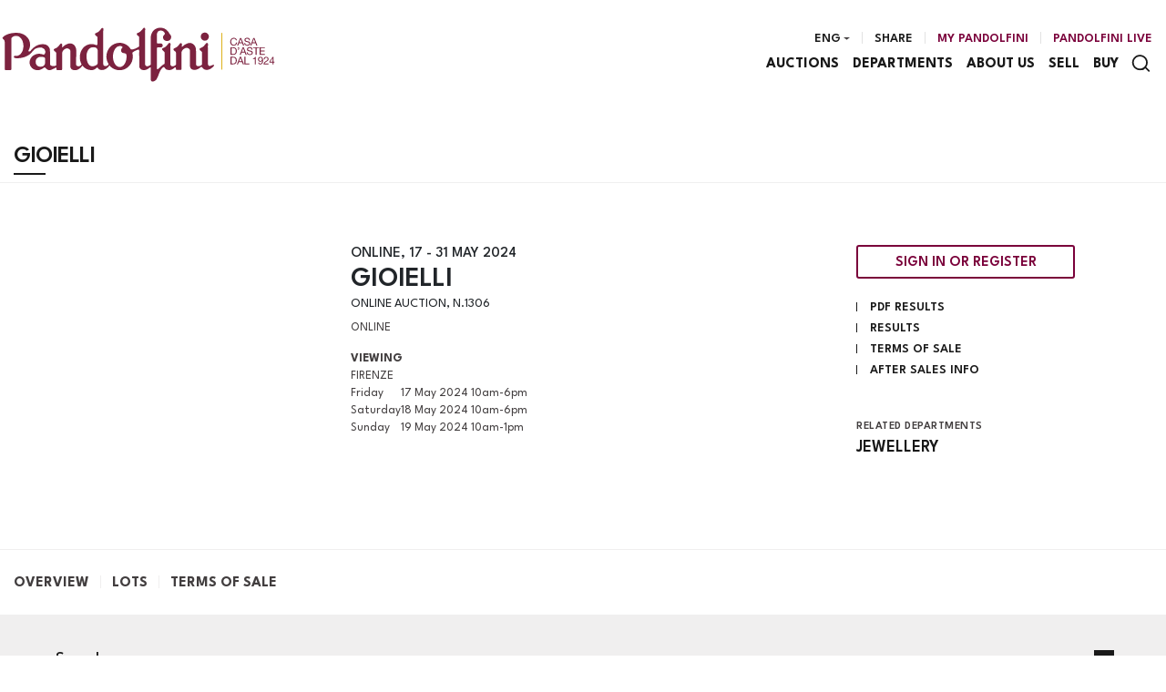

--- FILE ---
content_type: text/html; Charset=utf-8
request_url: https://www.pandolfini.it/uk/auction-1306/gioielli.asp?pag=7
body_size: 32364
content:
<!DOCTYPE html>
<html lang="en">



<head>
    <title>GIOIELLI - Auctions - Pandolfini Casa d'Aste</title>
    <!-- inzio include keywords -->
<meta charset="utf-8" />


<link rel="icon" href="https://www.pandolfini.it/themes/pandolfini/favicon.ico" type="image/x-icon" />

<link rel="apple-touch-icon" href="https://www.pandolfini.it/themes/pandolfini/favicon57x57.png">
<link rel="apple-touch-icon" sizes="72x72" href="https://www.pandolfini.it/themes/pandolfini/favicon72x72.png">
<link rel="apple-touch-icon-precomposed" sizes="114x114" href="https://www.pandolfini.it/themes/pandolfini/favicon114x114.png">
<link rel="apple-touch-icon" sizes="114x114" href="https://www.pandolfini.it/themes/pandolfini/favicon114x114.png">
<link rel="apple-touch-icon" sizes="144x144" href="https://www.pandolfini.it/themes/pandolfini/favicon144x144.png">

<meta name="description" content="ONLINE" />
<meta name="keywords" content="GIOIELLI,Auctions" />
<meta name="abstract" content="Pandolfini Casa d'Aste" /> 
<meta name="robots" content="index, follow" /> 
<meta name="author" content="THETIS Srl Grafica - Multimedia" />
<meta name="distribution" content="Global" />
<meta name="copyright" content="Pandolfini Casa d'Aste" />
<meta name="rating" content="general" />
<meta name="resource-type" content="document" />
<!-- META per APP -->
<!--<meta name="apple-itunes-app" content="app-id=xxx"/>-->

<meta http-equiv="X-UA-Compatible" content="IE=edge">


		<meta property="og:image" content="https://www.pandolfini.it/uploads/auctions/1306seo-04-04-24_0663.jpg" />
		<meta property="og:image:secure_url" content="https://www.pandolfini.it/uploads/auctions/1306seo-04-04-24_0663.jpg" />
		<meta name="twitter:image" content="https://www.pandolfini.it/uploads/auctions/1306seo-04-04-24_0663.jpg" />
	
	<meta property="og:image:type" content="image/jpeg" />
	<meta property="og:image:alt" content="Pandolfini Casa d'Aste" />
	<meta property="og:url" content="https://www.pandolfini.it/uk/auction-1306/gioielli.asp?pag=7" />

	<meta property="og:title" content="GIOIELLI, fri 17  - fri 31 May 2024" />

<meta property="og:description" content="ONLINE" />
<meta property="og:site_name" content="Pandolfini Casa d'Aste" />
<meta property="og:type" content="website" />

<meta name="twitter:card" content="summary_large_image">
<meta name="twitter:title" content="Pandolfini Casa d'Aste">
<meta name="twitter:description" content="ONLINE">

<meta name="viewport" content="width=device-width, initial-scale=1.0">
<link rel='alternate' href='https://www.pandolfini.it/it/asta-1306/gioielli.asp' hreflang='it'/>
<link rel='alternate' href='https://www.pandolfini.it/uk/auction-1306/gioielli.asp' hreflang='en'/>
<link rel='alternate' href='https://www.pandolfini.it/uk/auction-1306/gioielli.asp' hreflang='x-default'/>

    	<link href="https://www.pandolfini.it/uk/auction-1306/gioielli.asp?pag=7" rel="canonical" />
    
    		<link href="https://www.pandolfini.it/uk/auction-1306/gioielli.asp?pag=6" rel="prev" />
        
    	<link href="https://www.pandolfini.it/uk/auction-1306/gioielli.asp?pag=8" rel="next" />
    

<script type="text/javascript">
	
</script>


<script type="application/ld+json">
	{
	"@context": "https://schema.org",
	"@graph": [
		{
			"@type": "Organization",
			"@id": "organizzazioneJson",
		  	"name": "Pandolfini Casa d'Aste",
		  	"url": "https://www.pandolfini.it",
		  	"logo": "https://www.pandolfini.it/themes/pandolfini/images/logo.svg",
			
		  	"address": {
				"@type": "PostalAddress",
				"@id": "indirizzoPostaleJson",
				"streetAddress": "Palazzo Ramirez-Montalvo<br />Borgo degli Albizi, 26",
				"addressLocality": "Firenze",
				"postalCode": "50122",
				"addressRegion": "Toscana",
				"addressCountry": "Italy"
		  	},
		  	"contactPoint": {
				"@type": "ContactPoint",
				"@id": "puntoContattoJson",
				"telephone": "+39 055 2340888",
				"contactType": "customer service",
				"email": "info@pandolfini.it",
				"areaServed": "Italy"
		  	}
		},
		{
			"@type": "LocalBusiness",
		  	"name": "Pandolfini Casa d'Aste",
		  	"url": "https://www.pandolfini.it",
			"telephone": "+39 055 2340888",
			"email": "info@pandolfini.it",
			"vatID": "04195730488",
		  	"image": "https://www.pandolfini.it/themes/pandolfini/images/logo.svg",
		  	"address": {
				"@id": "indirizzoPostaleJson"
		  	}
		},
		
			{
				"@type": "SaleEvent",
				"name": "GIOIELLI",
				"startDate": "2024-05-17T12:00:00.000000+02:00",
				"eventAttendanceMode": "https://schema.org/OnlineEventAttendanceMode",
				"eventStatus": "https://schema.org/EventEnded",
				"location": {
					"@type": "Place",
					"name": "Pandolfini Casa d'Aste",
					"address": {
						"@id": "indirizzoPostaleJson"
					}
				},
				
				"offers": {
					"@type": "Offer",
					"url": "https://www.pandolfini.it/uk/auction-1306/gioielli.asp",
					"priceCurrency": "EUR",
					"availability": "https://schema.org/InStock"
				},
				"organizer": {
					"@type": "Organization",
					"name": "Pandolfini Casa d'Aste",
					"url": "https://www.pandolfini.it"
				}
			},
			
				{
					"@type": "ItemList",
					"itemListElement": [
						
							{
								"@type": "ListItem",
								"position": 781,
								"url": "https://www.pandolfini.it/uk/auction-1306/long-pearl-necklace-with-a-mabe-pearl-and-diamond-earring-in-gold-12024005625",
								"item": {
									"@type": "Collection",
									"name": "LONG PEARL NECKLACE WITH A MABE PEARL AND DIAMOND EARRING IN GOLD",
									
										"image": "https://images.pandolfini.it/@img/_large/77370f97e220ccc77a27b4b46ae0caf02b6e049e.webp/--long-pearl-necklace-with-a-mabe-pearl-and-diamond-.webp",
									
									"description": " 
 
  LONG PEARL NECKLACE WITH A MABE PEARL AND DIAMOND EARRING IN GOLD  
  &nbsp;  
  LUNGA COLLANA DI PERLE CON ORECCHINO   
  ad un filo di perle di mm 7 circa, fermatura in oro 14kt, punzone 14kt, lungh. cm 135, gr. 105; accompagnata da un orecchino in oro bianco 18kt, con perla mab&eacute; (difetti) di mm 16x11 circa sormontata da diamanti taglio brillante e huit huit (uno mancante) per ct 0.30 circa, chiusura a clip, dim. cm 1,5x2 circa, gr. 8  
 
   
 ",
									"offers": {
										"@type": "Offer",
										"priceCurrency": "EUR",
										"price": 20,
										"availability": "https://schema.org/SoldOut",
        								"url": "https://www.pandolfini.it/uk/auction-1306/long-pearl-necklace-with-a-mabe-pearl-and-diamond-earring-in-gold-12024005625"
									}
								}
							}
						,
							{
								"@type": "ListItem",
								"position": 782,
								"url": "https://www.pandolfini.it/uk/auction-1306/double-strand-pearl-bracelet-in-18kt-yellow-gold-12024005601",
								"item": {
									"@type": "Collection",
									"name": "



DOUBLE STRAND PEARL BRACELET IN 18KT YELLOW GOLD",
									
										"image": "https://images.pandolfini.it/@img/_large/e4fded61059677c3bbee706810510a22a642a45b.webp/--double-strand-pearl-bracelet-in-18kt-yellow-.webp",
									
									"description": "

 
 
  DOUBLE STRAND PEARL BRACELET IN 18KT YELLOW GOLD  
  &nbsp;  
  BRACCIALE DI PERLE  
  in oro giallo 18kt, realizzato a doppio filo di perle di mm 7 circa, lungh. cm 18,5, gr. 31  
    
 ",
									"offers": {
										"@type": "Offer",
										"priceCurrency": "EUR",
										"price": 200,
										"availability": "https://schema.org/SoldOut",
        								"url": "https://www.pandolfini.it/uk/auction-1306/double-strand-pearl-bracelet-in-18kt-yellow-gold-12024005601"
									}
								}
							}
						,
							{
								"@type": "ListItem",
								"position": 783,
								"url": "https://www.pandolfini.it/uk/auction-1306/diamond-ring-in-18kt-white-gold-12024005395",
								"item": {
									"@type": "Collection",
									"name": "



DIAMOND RING IN 18KT WHITE GOLD",
									
										"image": "https://images.pandolfini.it/@img/_large/db4c9039d3fea2827808ee97fea1b031c4ad248d.webp/--diamond-ring-in-18kt-white-gold.webp",
									
									"description": "

 
 
  DIAMOND RING IN 18KT WHITE GOLD  
  &nbsp;  
  ANELLO CON DIAMANTE  
  in oro bianco 18kt, diamante taglio brillante di ct 0.50 circa, punzone 750, mis. 15/55, gr. 3  
    
 ",
									"offers": {
										"@type": "Offer",
										"priceCurrency": "EUR",
										"price": 200,
										"availability": "https://schema.org/SoldOut",
        								"url": "https://www.pandolfini.it/uk/auction-1306/diamond-ring-in-18kt-white-gold-12024005395"
									}
								}
							}
						,
							{
								"@type": "ListItem",
								"position": 784,
								"url": "https://www.pandolfini.it/uk/auction-1306/unoaerre-rose-coral-necklace-in-18kt-two-tone-gold-12024004067",
								"item": {
									"@type": "Collection",
									"name": "



UNOAERRE ROSE CORAL NECKLACE IN 18KT TWO TONE GOLD",
									
										"image": "https://images.pandolfini.it/@img/_large/eadc4462bf3790c3b5a80abb9db1fda3df3773e6.webp/--unoaerre-rose-coral-necklace-in-18kt-two-tone-.webp",
									
									"description": "

 
 
  UNOAERRE ROSE CORAL NECKLACE IN 18KT TWO TONE GOLD  
  &nbsp;  
  UNOAERRE COLLANA IN CORALLO ROSA  
  realizzata ad un filo di boules in corallo rosa di mm 10 circa, fermatura in oro giallo e bianco 18kt, punzoni 750 e del fabbricante &quot;1 AR&quot;, lungh. cm 47, gr. 64  
    
 ",
									"offers": {
										"@type": "Offer",
										"priceCurrency": "EUR",
										"price": 500,
										"availability": "https://schema.org/InStock",
        								"url": "https://www.pandolfini.it/uk/auction-1306/unoaerre-rose-coral-necklace-in-18kt-two-tone-gold-12024004067"
									}
								}
							}
						,
							{
								"@type": "ListItem",
								"position": 785,
								"url": "https://www.pandolfini.it/uk/auction-1306/small-diamond-fish-brooch-in-18kt-white-gold-12023003728",
								"item": {
									"@type": "Collection",
									"name": "



SMALL DIAMOND FISH BROOCH IN 18KT WHITE GOLD",
									
										"image": "https://images.pandolfini.it/@img/_large/4c507a2155b33d12bd5fb43ef2cc42e3eea43e8b.webp/--small-diamond-fish-brooch-in-18kt-white-gold.webp",
									
									"description": "

 
 
  SMALL DIAMOND FISH BROOCH IN 18KT WHITE GOLD  
  &nbsp;  
  PICCOLA SPILLA A FORMA DI PESCE   
  in oro bianco 18kt, impreziosito da pav&eacute; di diamanti taglio brillante per ct 0.80 circa e due rubini taglio cabochon, dim. cm 3,5x1 circa, gr. 4  
  &nbsp;  
    
 ",
									"offers": {
										"@type": "Offer",
										"priceCurrency": "EUR",
										"price": 200,
										"availability": "https://schema.org/InStock",
        								"url": "https://www.pandolfini.it/uk/auction-1306/small-diamond-fish-brooch-in-18kt-white-gold-12023003728"
									}
								}
							}
						,
							{
								"@type": "ListItem",
								"position": 786,
								"url": "https://www.pandolfini.it/uk/auction-1306/diamond-flower-shaped-necklace-in-18kt-white-gold-12023013429",
								"item": {
									"@type": "Collection",
									"name": "DIAMOND FLOWER-SHAPED NECKLACE IN 18KT WHITE GOLD",
									
										"image": "https://images.pandolfini.it/@img/_large/def0de9c9a0dff62ee9c0a9e40f4ed8e8ecd9906.webp/--diamond-flower-shaped-necklace-in-18kt-white-gol.webp",
									
									"description": " 
 
  DIAMOND FLOWER-SHAPED NECKLACE IN 18KT WHITE GOLD  
  &nbsp;  
  COLLANA A FORMA DI FIORE CON DIAMANTI  
  in oro bianco 18kt, pendente a forma di fiore impreziosito da diamanti taglio brillante per ct 0.60 circa, punzone 750, lungh. cm 40, dim. pendente cm 1x1, gr. 3. Corredato di certificato di garanzia 'Conti Gioielli' del 4/04/2002.  
 
   
 ",
									"offers": {
										"@type": "Offer",
										"priceCurrency": "EUR",
										"price": 280,
										"availability": "https://schema.org/SoldOut",
        								"url": "https://www.pandolfini.it/uk/auction-1306/diamond-flower-shaped-necklace-in-18kt-white-gold-12023013429"
									}
								}
							}
						,
							{
								"@type": "ListItem",
								"position": 787,
								"url": "https://www.pandolfini.it/uk/auction-1306/anello-a-forma-di-fiore-con-diamanti-12024003386",
								"item": {
									"@type": "Collection",
									"name": "



ANELLO A FORMA DI FIORE CON DIAMANTI",
									
										"image": "https://images.pandolfini.it/@img/_large/f19354a1a4eb035feaea91e32bdc80866cd26ef3.webp/--anello-a-forma-di-fiore-con-diamanti.webp",
									
									"description": "

 
 
  ANELLO A FORMA DI FIORE CON DIAMANTI  
  in oro bianco 18kt, impreziosito da diamanti taglio vecchio per ct 1.10 circa, punzone 750, mis. 9/49, gr. 9  
  &nbsp;  
  DIAMOND FLOWER RING IN 18KT WHITE GOLD  
    
 ",
									"offers": {
										"@type": "Offer",
										"priceCurrency": "EUR",
										"price": 400,
										"availability": "https://schema.org/SoldOut",
        								"url": "https://www.pandolfini.it/uk/auction-1306/anello-a-forma-di-fiore-con-diamanti-12024003386"
									}
								}
							}
						,
							{
								"@type": "ListItem",
								"position": 788,
								"url": "https://www.pandolfini.it/uk/auction-1306/diamond-necklace-in-18kt-white-gold-12024003379",
								"item": {
									"@type": "Collection",
									"name": "



DIAMOND NECKLACE IN 18KT WHITE GOLD",
									
										"image": "https://images.pandolfini.it/@img/_large/c23bfd526bc00667c05224eeb5e01fc103724d7b.webp/--diamond-necklace-in-18kt-white-gold.webp",
									
									"description": "

 
 
  DIAMOND NECKLACE IN 18KT WHITE GOLD  
  &nbsp;  
  COLLANA CON DIAMANTI  
  in oro bianco 18kt, con elemento centrale a forma di fiore, impreziosita da diamanti taglio brillante per ct 0.60 circa, punzoni 750 e del fabbricante, lungh. cm 44, gr. 3  
    
 ",
									"offers": {
										"@type": "Offer",
										"priceCurrency": "EUR",
										"price": 400,
										"availability": "https://schema.org/SoldOut",
        								"url": "https://www.pandolfini.it/uk/auction-1306/diamond-necklace-in-18kt-white-gold-12024003379"
									}
								}
							}
						,
							{
								"@type": "ListItem",
								"position": 789,
								"url": "https://www.pandolfini.it/uk/auction-1306/diamond-ring-in-18kt-white-gold-12024003383",
								"item": {
									"@type": "Collection",
									"name": "



DIAMOND RING IN 18KT WHITE GOLD",
									
										"image": "https://images.pandolfini.it/@img/_large/6778cfc1e02c6afb3183f1a04a45d5b73056d268.webp/--diamond-ring-in-18kt-white-gold.webp",
									
									"description": "

 
 
  DIAMOND RING IN 18KT WHITE GOLD  
  &nbsp;  
  ANELLO CON DIAMANTI  
  in oro bianco 18kt, impreziosito al centro da diamanti taglio brillante per ct 0.10 circa, punzone 750, mis. 15/55, gr. 3  
    
 ",
									"offers": {
										"@type": "Offer",
										"priceCurrency": "EUR",
										"price": 200,
										"availability": "https://schema.org/InStock",
        								"url": "https://www.pandolfini.it/uk/auction-1306/diamond-ring-in-18kt-white-gold-12024003383"
									}
								}
							}
						,
							{
								"@type": "ListItem",
								"position": 790,
								"url": "https://www.pandolfini.it/uk/auction-1306/necklace-in-18kt-white-gold-with-a-chalcedony-pendant-12024002276",
								"item": {
									"@type": "Collection",
									"name": "NECKLACE IN 18KT WHITE GOLD WITH A CHALCEDONY PENDANT ",
									
										"image": "https://images.pandolfini.it/@img/_large/ab1a5dddd70248b9ef05164f02bebd54b2ea452a.webp/--necklace-in-18kt-white-gold-with-a-chalcedony-pe.webp",
									
									"description": " 
 
  NECKLACE IN 18KT WHITE GOLD WITH A CHALCEDONY PENDANT   
  &nbsp;  
  COLLANA CON PENDENTE INCISO  
  in oro bianco 18kt, da cui pende un ciondolo in calcedonio intagliato di dim. cm 4x6 circa, impreziosito da diamanti taglio brillante per ct 0.30 circa, lungh. cm 43,5, gr. 47  
  &nbsp;  
 
   
 ",
									"offers": {
										"@type": "Offer",
										"priceCurrency": "EUR",
										"price": 600,
										"availability": "https://schema.org/SoldOut",
        								"url": "https://www.pandolfini.it/uk/auction-1306/necklace-in-18kt-white-gold-with-a-chalcedony-pendant-12024002276"
									}
								}
							}
						,
							{
								"@type": "ListItem",
								"position": 791,
								"url": "https://www.pandolfini.it/uk/auction-1306/two-pearl-necklaces-12024002489",
								"item": {
									"@type": "Collection",
									"name": "



TWO PEARL NECKLACES",
									
										"image": "https://images.pandolfini.it/@img/_large/2d984c525c206f6caeb6493262ee04cfa98c0492.webp/--two-pearl-necklaces.webp",
									
									"description": "

 
 
  TWO PEARL NECKLACES  
  &nbsp;  
  DUE COLLANE DI PERLE   
  di cui una a due fili di perle di mm 8 circa, fermatura in oro giallo e bianco 18kt con diamanti taglio brillante, punzoni 750 e del fabbricante &quot;1045 AL&quot;, lungh. cm 42; accompagnata da una seconda collana ad un filo di perle digradanti di mm 14-12 circa, fermatura a sfera con diamanti taglio brillante per ct 0.30 circa, punzone 750, lungh. cm 52, gr. 212 complessivi  
  &nbsp;  
    
 ",
									"offers": {
										"@type": "Offer",
										"priceCurrency": "EUR",
										"price": 350,
										"availability": "https://schema.org/SoldOut",
        								"url": "https://www.pandolfini.it/uk/auction-1306/two-pearl-necklaces-12024002489"
									}
								}
							}
						,
							{
								"@type": "ListItem",
								"position": 792,
								"url": "https://www.pandolfini.it/uk/auction-1306/spilla-rotonda-con-diamanti-12024003391",
								"item": {
									"@type": "Collection",
									"name": "



SPILLA ROTONDA CON DIAMANTI",
									
										"image": "https://images.pandolfini.it/@img/_large/e4e1d9acdfd5616aedd562c7b6478e947ee1a058.webp/--spilla-rotonda-con-diamanti.webp",
									
									"description": "

 
 
  SPILLA ROTONDA CON DIAMANTI  
  in oro giallo e bianco 18kt, impreziosita da diamanti taglio antico per ct 2 circa, diam. cm 2, gr. 4  
  &nbsp;  
  DIAMOND ROUND BROOCH IN 18KT TWO TONE GOLD  
    
 ",
									"offers": {
										"@type": "Offer",
										"priceCurrency": "EUR",
										"price": 200,
										"availability": "https://schema.org/SoldOut",
        								"url": "https://www.pandolfini.it/uk/auction-1306/spilla-rotonda-con-diamanti-12024003391"
									}
								}
							}
						,
							{
								"@type": "ListItem",
								"position": 793,
								"url": "https://www.pandolfini.it/uk/auction-1306/diamond-stud-earrings-and-a-ring-in-18kt-white-gold-12024003388",
								"item": {
									"@type": "Collection",
									"name": "DIAMOND STUD EARRINGS AND A RING IN 18KT WHITE GOLD",
									
										"image": "https://images.pandolfini.it/@img/_large/7e0e0e614cf0a12cd018cf4e83da7995d68226d6.webp/--diamond-stud-earrings-and-a-ring-in-18kt-white-g.webp",
									
									"description": " 
 
  DIAMOND STUD EARRINGS AND A RING IN 18KT WHITE GOLD  
  &nbsp;  
  PAIO DI ORECCHINI E ANELLO CON DIAMANTI   
  in oro bianco 18kt, impreziositi da due diamanti taglio antico per ct 1.30 circa, chiusura a vite, dim. cm 1x1 circa; accompagnati da un anello con diamanti taglio brillante e huit huit per ct 0.80 circa, mis. 12/52, gr. 8 complessivi   
 
   
 ",
									"offers": {
										"@type": "Offer",
										"priceCurrency": "EUR",
										"price": 20,
										"availability": "https://schema.org/SoldOut",
        								"url": "https://www.pandolfini.it/uk/auction-1306/diamond-stud-earrings-and-a-ring-in-18kt-white-gold-12024003388"
									}
								}
							}
						,
							{
								"@type": "ListItem",
								"position": 794,
								"url": "https://www.pandolfini.it/uk/auction-1306/sapphire-and-diamond-bracelet-in-18kt-white-gold-12024002203",
								"item": {
									"@type": "Collection",
									"name": "



SAPPHIRE AND DIAMOND BRACELET IN 18KT WHITE GOLD ",
									
										"image": "https://images.pandolfini.it/@img/_large/1edd05ccaa0cc13df5225ca8e4e525bb35bc814b.webp/--sapphire-and-diamond-bracelet-in-18kt-white-.webp",
									
									"description": "

 
 
  SAPPHIRE AND DIAMOND BRACELET IN 18KT WHITE GOLD   
  &nbsp;  
  BRACCIALE A FASCIA CON ZAFFIRI E DIAMANTI  
  in oro bianco 18kt, impreziosito da zaffiri taglio navette per ct 8 circa e diamanti taglio brillante per ct 9 circa, lungh. cm 18,5, gr. 33  
    
 ",
									"offers": {
										"@type": "Offer",
										"priceCurrency": "EUR",
										"price": 1500,
										"availability": "https://schema.org/SoldOut",
        								"url": "https://www.pandolfini.it/uk/auction-1306/sapphire-and-diamond-bracelet-in-18kt-white-gold-12024002203"
									}
								}
							}
						,
							{
								"@type": "ListItem",
								"position": 795,
								"url": "https://www.pandolfini.it/uk/auction-1306/synthetic-stone-ring-in-18kt-white-gold-12024003399",
								"item": {
									"@type": "Collection",
									"name": "SYNTHETIC STONE RING IN 18KT WHITE GOLD",
									
										"image": "https://images.pandolfini.it/@img/_large/95e4c817f4777e86ca4ba995bd771924125648db.webp/--synthetic-stone-ring-in-18kt-white-gold.webp",
									
									"description": " 
 
  SYNTHETIC STONE RING IN 18KT WHITE GOLD  
  &nbsp;  
  ANELLO CON PIETRA SINTETICA  
  in oro bianco 18kt, impreziosito da una pietra sintetica taglio ovale di mm 13x10x7 circa, mis. 13/53, gr. 3  
 
   
 ",
									"offers": {
										"@type": "Offer",
										"priceCurrency": "EUR",
										"price": 20,
										"availability": "https://schema.org/SoldOut",
        								"url": "https://www.pandolfini.it/uk/auction-1306/synthetic-stone-ring-in-18kt-white-gold-12024003399"
									}
								}
							}
						,
							{
								"@type": "ListItem",
								"position": 796,
								"url": "https://www.pandolfini.it/uk/auction-1306/coral-and-diamond-band-ring-in-18kt-white-gold-12024003409",
								"item": {
									"@type": "Collection",
									"name": "



CORAL AND DIAMOND BAND RING IN 18KT WHITE GOLD",
									
										"image": "https://images.pandolfini.it/@img/_large/41138bde1b50c463a62bdb6746f2e29d151111ee.webp/--coral-and-diamond-band-ring-in-18kt-white-go.webp",
									
									"description": "

 
 
  CORAL AND DIAMOND BAND RING IN 18KT WHITE GOLD  
  &nbsp;  
  ANELLO A FASCIA CON CORALLO E DIAMANTI  
  in oro bianco 18kt, al centro un corallo taglio cabochon di mm 18x13 circa, punzoni 750 e del fabbricante, mis. 16/56, gr. 10  
    
 ",
									"offers": {
										"@type": "Offer",
										"priceCurrency": "EUR",
										"price": 400,
										"availability": "https://schema.org/SoldOut",
        								"url": "https://www.pandolfini.it/uk/auction-1306/coral-and-diamond-band-ring-in-18kt-white-gold-12024003409"
									}
								}
							}
						,
							{
								"@type": "ListItem",
								"position": 797,
								"url": "https://www.pandolfini.it/uk/auction-1306/amber-stud-earrings-in-18kt-yellow-gold-12024003396",
								"item": {
									"@type": "Collection",
									"name": "AMBER STUD EARRINGS IN 18KT YELLOW GOLD",
									
										"image": "https://images.pandolfini.it/@img/_large/2138f31d59cc6fb99d9f4f2d770848e991e6a562.webp/--amber-stud-earrings-in-18kt-yellow-gold.webp",
									
									"description": " 
 
  AMBER STUD EARRINGS IN 18KT YELLOW GOLD  
  &nbsp;  
  PAIO DI ORECCHINI A LOBO  
  in oro giallo 18kt, impreziositi da due semisfere in ambra, chiusura a farfallina, punzone 750, dim. cm 1x1,5 circa, gr. 5 complessivi  
 
   
 ",
									"offers": {
										"@type": "Offer",
										"priceCurrency": "EUR",
										"price": 20,
										"availability": "https://schema.org/SoldOut",
        								"url": "https://www.pandolfini.it/uk/auction-1306/amber-stud-earrings-in-18kt-yellow-gold-12024003396"
									}
								}
							}
						,
							{
								"@type": "ListItem",
								"position": 798,
								"url": "https://www.pandolfini.it/uk/auction-1306/big-round-multi-gem-pendant-in-18kt-yellow-gold-12024004064",
								"item": {
									"@type": "Collection",
									"name": "



BIG ROUND MULTI GEM PENDANT IN 18KT YELLOW GOLD",
									
										"image": "https://images.pandolfini.it/@img/_large/6357e877e866ecc07dee31ae5feb070f91a357db.webp/--big-round-multi-gem-pendant-in-18kt-yellow-g.webp",
									
									"description": "

 
 
  BIG ROUND MULTI GEM PENDANT IN 18KT YELLOW GOLD  
  &nbsp;  
  GRANDE PENDENTE CIRCOLARE CON PIETRE DURE E SMERALDI  
  in oro giallo 18kt, realizzato a forma di disco, impreziosito da turchesi, lapislazzuli e smeraldi taglio cabochon, punzoni 750 e del fabbricante &quot;10 MI&quot;, diam. cm 4,5, gr. 30  
  &nbsp;  
    
 ",
									"offers": {
										"@type": "Offer",
										"priceCurrency": "EUR",
										"price": 900,
										"availability": "https://schema.org/SoldOut",
        								"url": "https://www.pandolfini.it/uk/auction-1306/big-round-multi-gem-pendant-in-18kt-yellow-gold-12024004064"
									}
								}
							}
						,
							{
								"@type": "ListItem",
								"position": 799,
								"url": "https://www.pandolfini.it/uk/auction-1306/two-half-moon-brooches-in-gold-and-silver-12024002429",
								"item": {
									"@type": "Collection",
									"name": "



TWO HALF-MOON BROOCHES IN GOLD AND SILVER",
									
										"image": "https://images.pandolfini.it/@img/_large/ce9e8445e3c4fe2e3663517d3979cdf81088caf8.webp/--two-half-moon-brooches-in-gold-and-silver.webp",
									
									"description": "

 
 
  TWO HALF-MOON BROOCHES IN GOLD AND SILVER  
  &nbsp;  
  DUE SPILLE A FORMA DI MEZZALUNA  
  in oro e argento, di cui una impreziosita da rubini taglio ovale per ct 3.50 circa e diamanti taglio vecchio per ct 0.40 circa, dim. cm 3,5x3,5; accompagnata da una seconda spilla con zaffiri taglio rotondo per ct 2 circa e diamanti taglio vecchio per ct 0.50 circa, dim. cm 2,5x2,5, gr. 15 complessivi   
    
 ",
									"offers": {
										"@type": "Offer",
										"priceCurrency": "EUR",
										"price": 100,
										"availability": "https://schema.org/SoldOut",
        								"url": "https://www.pandolfini.it/uk/auction-1306/two-half-moon-brooches-in-gold-and-silver-12024002429"
									}
								}
							}
						,
							{
								"@type": "ListItem",
								"position": 800,
								"url": "https://www.pandolfini.it/uk/auction-1306/sphere-necklace-in-18kt-yellow-gold-12024004071",
								"item": {
									"@type": "Collection",
									"name": "SPHERE NECKLACE IN 18KT YELLOW GOLD",
									
										"image": "https://images.pandolfini.it/@img/_large/f2fbdcd225dc990c1d83b5356d2e675363ef0e44.webp/--sphere-necklace-in-18kt-yellow-gold.webp",
									
									"description": " 
   SPHERE NECKLACE IN 18KT YELLOW GOLD     COLLANA A SFERE  
 in oro giallo 18kt, composta da una serie di elementi a sfera digradanti e smaltati di mm 14-6 circa, punzone 750, lungh. cm 57, gr. 52  
   ",
									"offers": {
										"@type": "Offer",
										"priceCurrency": "EUR",
										"price": 100,
										"availability": "https://schema.org/SoldOut",
        								"url": "https://www.pandolfini.it/uk/auction-1306/sphere-necklace-in-18kt-yellow-gold-12024004071"
									}
								}
							}
						,
							{
								"@type": "ListItem",
								"position": 801,
								"url": "https://www.pandolfini.it/uk/auction-1306/lapislazuli-necklace-with-a-sapphire-and-diamond-ring-12024005231",
								"item": {
									"@type": "Collection",
									"name": "LAPISLAZULI NECKLACE WITH A SAPPHIRE AND DIAMOND RING ",
									
										"image": "https://images.pandolfini.it/@img/_large/3ee4db46dbde806a49c19c56723a9493026789ba.webp/--lapislazuli-necklace-with-a-sapphire-and-diamond-.webp",
									
									"description": " 
 
  LAPISLAZULI NECKLACE WITH A SAPPHIRE AND DIAMOND RING   
  &nbsp;  
  COLLANA CON ANELLO  
  realizzata ad un filo di sfere in lapislazzuli di mm 9 circa, fermatura in oro giallo 18kt, punzone 750, lungh. cm 46, gr. 54; accompagnata da un anello in oro bianco 18kt, impreziosito al centro da uno zaffiro taglio ovale di ct 0.70 circa, affiancato da due diamanti taglio brillante per ct 0.10 circa, punzoni 750 e del fabbricante, mis. 14/54, gr. 2  
 
   
 ",
									"offers": {
										"@type": "Offer",
										"priceCurrency": "EUR",
										"price": 100,
										"availability": "https://schema.org/SoldOut",
        								"url": "https://www.pandolfini.it/uk/auction-1306/lapislazuli-necklace-with-a-sapphire-and-diamond-ring-12024005231"
									}
								}
							}
						,
							{
								"@type": "ListItem",
								"position": 802,
								"url": "https://www.pandolfini.it/uk/auction-1306/chalcedony-brooch-in-18kt-white-gold-12024005603",
								"item": {
									"@type": "Collection",
									"name": "



CHALCEDONY BROOCH IN 18KT WHITE GOLD",
									
										"image": "https://images.pandolfini.it/@img/_large/0e4cc3616565c682c88ee6e1d4b156d136d660ec.webp/--chalcedony-brooch-in-18kt-white-gold.webp",
									
									"description": "

 
 
  CHALCEDONY BROOCH IN 18KT WHITE GOLD  
  &nbsp;  
  SPILLA CON CALCEDONIO  
  in oro bianco 18kt, punzone 750, dim. cm 2,5x3,5, gr. 15  
    
 ",
									"offers": {
										"@type": "Offer",
										"priceCurrency": "EUR",
										"price": 300,
										"availability": "https://schema.org/InStock",
        								"url": "https://www.pandolfini.it/uk/auction-1306/chalcedony-brooch-in-18kt-white-gold-12024005603"
									}
								}
							}
						,
							{
								"@type": "ListItem",
								"position": 803,
								"url": "https://www.pandolfini.it/uk/auction-1306/lunga-collana-con-grande-pendente-in-onice-12024005609",
								"item": {
									"@type": "Collection",
									"name": "



LUNGA COLLANA CON GRANDE PENDENTE IN ONICE",
									
										"image": "https://images.pandolfini.it/@img/_large/a068d0a5d688e230fc491e965b841d92f4101d6e.webp/--lunga-collana-con-grande-pendente-in-onice.webp",
									
									"description": "

 
 
  LUNGA COLLANA CON GRANDE PENDENTE IN ONICE  
  in oro bianco 18kt, grande pendente in onice (difetti) a forma di nodo con foglie impreziosite da diamanti taglio vecchio e a rosa per ct 1.50 circa, dim. cm 4,5x9 circa, lungh. cm 61, gr. 47  
  &nbsp;  
  LONG NECKLACE WITH A BIG ONYX PENDANT IN   
    
 ",
									"offers": {
										"@type": "Offer",
										"priceCurrency": "EUR",
										"price": 400,
										"availability": "https://schema.org/InStock",
        								"url": "https://www.pandolfini.it/uk/auction-1306/lunga-collana-con-grande-pendente-in-onice-12024005609"
									}
								}
							}
						,
							{
								"@type": "ListItem",
								"position": 804,
								"url": "https://www.pandolfini.it/uk/auction-1306/small-snake-ring-in-18kt-yellow-gold-12024004773",
								"item": {
									"@type": "Collection",
									"name": "



SMALL SNAKE RING IN 18KT YELLOW GOLD",
									
										"image": "https://images.pandolfini.it/@img/_large/d57780107687332e4f183db09224d62cbf200df7.webp/--small-snake-ring-in-18kt-yellow-gold.webp",
									
									"description": "

 
 
  SMALL SNAKE RING IN 18KT YELLOW GOLD  
  &nbsp;  
  PICCOLO ANELLO CON SERPENTI  
  in oro giallo 18kt, decorato in smalto, impreziosito da quattro diamanti tagio brillante e huit huit, mis. 5/45, gr. 8  
  &nbsp;  
    
 ",
									"offers": {
										"@type": "Offer",
										"priceCurrency": "EUR",
										"price": 300,
										"availability": "https://schema.org/SoldOut",
        								"url": "https://www.pandolfini.it/uk/auction-1306/small-snake-ring-in-18kt-yellow-gold-12024004773"
									}
								}
							}
						,
							{
								"@type": "ListItem",
								"position": 805,
								"url": "https://www.pandolfini.it/uk/auction-1306/flowering-branch-brooch-in-silver-and-gold-12024004747",
								"item": {
									"@type": "Collection",
									"name": "



FLOWERING BRANCH BROOCH IN SILVER AND GOLD",
									
										"image": "https://images.pandolfini.it/@img/_large/df3efaf2c3d76bb478a4287fdf9b5c13bce9778d.webp/--flowering-branch-brooch-in-silver-and-gold.webp",
									
									"description": "

 
 
  FLOWERING BRANCH BROOCH IN SILVER AND GOLD  
  &nbsp;  
  SPILLA A TRALCIO FIORITO  
  in argento e oro, impreziosita da rose di diamante, dim. cm 6x4 circa, gr. 13  
    
 ",
									"offers": {
										"@type": "Offer",
										"priceCurrency": "EUR",
										"price": 400,
										"availability": "https://schema.org/SoldOut",
        								"url": "https://www.pandolfini.it/uk/auction-1306/flowering-branch-brooch-in-silver-and-gold-12024004747"
									}
								}
							}
						,
							{
								"@type": "ListItem",
								"position": 806,
								"url": "https://www.pandolfini.it/uk/auction-1306/two-rings-in-18kt-yellow-gold-12024004552",
								"item": {
									"@type": "Collection",
									"name": "TWO RINGS IN 18KT YELLOW GOLD",
									
										"image": "https://images.pandolfini.it/@img/_large/ebd04763756a4852cb86149bf14875ce087c2581.webp/--two-rings-in-18kt-yellow-gold.webp",
									
									"description": " 
 
  TWO RINGS IN 18KT YELLOW GOLD  
  &nbsp;  
  DUE ANELLI  
  di cui uno in oro bianco 18kt, impreziosito da diamanti taglio brillante e huit huit per ct 0.15 circa, mis. 11/51; accompagnato da un secondo anello in oro giallo 18kt, impreziosito da uno zaffiro centrale taglio ovale di ct 0.30 circa affiancato da due diamanti taglio huit huit, punzone 750, mis. 12/52, gr. 7 complessivi  
 
   
 ",
									"offers": {
										"@type": "Offer",
										"priceCurrency": "EUR",
										"price": 20,
										"availability": "https://schema.org/SoldOut",
        								"url": "https://www.pandolfini.it/uk/auction-1306/two-rings-in-18kt-yellow-gold-12024004552"
									}
								}
							}
						,
							{
								"@type": "ListItem",
								"position": 807,
								"url": "https://www.pandolfini.it/uk/auction-1306/two-rings-12024004755",
								"item": {
									"@type": "Collection",
									"name": "TWO RINGS ",
									
										"image": "https://images.pandolfini.it/@img/_large/0014e11b051bcc65fcb45c5e23b2fb03cce3e42a.webp/--two-rings.webp",
									
									"description": " 
 
  TWO RINGS   
  &nbsp;  
  DUE ANELLI   
  di cui uno in oro a basso titolo e argento, con al centro un quarzo citrino sfaccettato di ct 6 circa, circondato da rose di diamante, mis. 5/45, gr. 6; accompagnato da un secondo anello in oro giallo 18kt, con al centro una pietra sintetica, punzone 750, mis. 6/46, gr. 11  
 
   
 ",
									"offers": {
										"@type": "Offer",
										"priceCurrency": "EUR",
										"price": 300,
										"availability": "https://schema.org/SoldOut",
        								"url": "https://www.pandolfini.it/uk/auction-1306/two-rings-12024004755"
									}
								}
							}
						,
							{
								"@type": "ListItem",
								"position": 808,
								"url": "https://www.pandolfini.it/uk/auction-1306/pearl-and-coral-chocker-with-a-ring-12024004764",
								"item": {
									"@type": "Collection",
									"name": "PEARL AND CORAL CHOCKER WITH A RING",
									
										"image": "https://images.pandolfini.it/@img/_large/0b600e6ee6a8fce84bf83174bb7251d3a913505a.webp/--pearl-and-coral-chocker-with-a-ring.webp",
									
									"description": " 
 
  PEARL AND CORAL CHOCKER WITH A RING  
  &nbsp;  
  GIROCOLLO DI PERLE E CORALLO CON ANELLO  
  realizzato a tre fili di perle di mm 7 circa alternate a boules in corallo di mm 6 circa, fermatura in oro giallo 18kt, lungh. cm 33, gr. 76; accompagnato da un anello in oro giallo 18kt, impreziosito al centro da un'ametista taglio ovale di ct 11 circa circondata da una fila di microperle, mis. 15/55, gr. 15  
  &nbsp;  
 
   
 ",
									"offers": {
										"@type": "Offer",
										"priceCurrency": "EUR",
										"price": 500,
										"availability": "https://schema.org/SoldOut",
        								"url": "https://www.pandolfini.it/uk/auction-1306/pearl-and-coral-chocker-with-a-ring-12024004764"
									}
								}
							}
						,
							{
								"@type": "ListItem",
								"position": 809,
								"url": "https://www.pandolfini.it/uk/auction-1306/big-sapphire-and-diamond-band-ring-intwo-tone-gold-12024004840",
								"item": {
									"@type": "Collection",
									"name": "



BIG SAPPHIRE AND DIAMOND BAND RING INTWO TONE GOLD",
									
										"image": "https://images.pandolfini.it/@img/_large/22db4681bb4dd36d3d4b0aaf525a779d73464a80.webp/--big-sapphire-and-diamond-band-ring-intwo-tone-.webp",
									
									"description": "

 
 
  BIG SAPPHIRE AND DIAMOND BAND RING INTWO TONE GOLD  
  &nbsp;  
  GRANDE ANELLO A FASCIA CON ZAFFIRI E DIAMANTI  
  in oro giallo e bianco, realizzato a forma di fiocco stilizzato, impreziosito da zaffiri taglio carr&eacute; per ct 0.50 circa e diamanti taglio huit huit, mis. 12/52, gr. 17  
    
 ",
									"offers": {
										"@type": "Offer",
										"priceCurrency": "EUR",
										"price": 200,
										"availability": "https://schema.org/SoldOut",
        								"url": "https://www.pandolfini.it/uk/auction-1306/big-sapphire-and-diamond-band-ring-intwo-tone-gold-12024004840"
									}
								}
							}
						,
							{
								"@type": "ListItem",
								"position": 810,
								"url": "https://www.pandolfini.it/uk/auction-1306/diamond-stud-earrings-in-18kt-yellow-gold-12024005225",
								"item": {
									"@type": "Collection",
									"name": "



DIAMOND STUD EARRINGS IN 18KT YELLOW GOLD",
									
										"image": "https://images.pandolfini.it/@img/_large/ec156d78364bb579e265171e9cf3e0f31158e2db.webp/--diamond-stud-earrings-in-18kt-yellow-gold.webp",
									
									"description": "

 
 
  DIAMOND STUD EARRINGS IN 18KT YELLOW GOLD  
  &nbsp;  
  PAIO DI ORECCHINI CON DIAMANTI  
  in oro giallo 18kt, impreziositi da due diamanti taglio brillante per ct 0.50 circa, chiusura a farfallina, gr. 1.5 complessivi circa  
    
 ",
									"offers": {
										"@type": "Offer",
										"priceCurrency": "EUR",
										"price": 200,
										"availability": "https://schema.org/SoldOut",
        								"url": "https://www.pandolfini.it/uk/auction-1306/diamond-stud-earrings-in-18kt-yellow-gold-12024005225"
									}
								}
							}
						
					]
				},
			
			{
			  "@type": "Service",
			  "serviceType": "Valutazione opere d'arte / design",
			  "provider": {
				"@type": "Organization",
				"name": "Pandolfini Casa d'Aste"
			  },
			  "url": "https://www.pandolfini.it/uk/sell/valuation-form.asp"
			},
		
		{
			"@type": "WebSite",
			"url": "https://www.pandolfini.it",
			"name": "Pandolfini Casa d'Aste",
			"potentialAction": {
				"@type": "SearchAction",
    			"target": "https://www.pandolfini.it/uk/esults-list.asp?campoRicerca={search_term_string}",
    			"query-input": "required name=search_term_string"
			}
		}
	  ]
	}
</script>


<!-- fine include keywords --><!-- inizio include javascript -->

<!-- jquery -->
<script src="https://code.jquery.com/jquery-3.3.1.js" integrity="sha256-2Kok7MbOyxpgUVvAk/HJ2jigOSYS2auK4Pfzbm7uH60=" crossorigin="anonymous"></script>

<script src="https://code.jquery.com/jquery-migrate-3.0.1.min.js" integrity="sha256-F0O1TmEa4I8N24nY0bya59eP6svWcshqX1uzwaWC4F4=" crossorigin="anonymous"></script>

<script src="https://cdn.jsdelivr.net/npm/popper.js@1.16.0/dist/umd/popper.min.js" integrity="sha384-Q6E9RHvbIyZFJoft+2mJbHaEWldlvI9IOYy5n3zV9zzTtmI3UksdQRVvoxMfooAo" crossorigin="anonymous"></script>
<script src="https://stackpath.bootstrapcdn.com/bootstrap/4.4.1/js/bootstrap.min.js" integrity="sha384-wfSDF2E50Y2D1uUdj0O3uMBJnjuUD4Ih7YwaYd1iqfktj0Uod8GCExl3Og8ifwB6" crossorigin="anonymous"></script>

<!-- Fancybox Lightbox -->
<link rel="stylesheet" href="https://cdn.jsdelivr.net/npm/@fancyapps/ui@5.0/dist/fancybox/fancybox.css"/>
<script src="https://cdn.jsdelivr.net/npm/@fancyapps/ui@5.0/dist/fancybox/fancybox.umd.js"></script>

<script type="text/javascript">
	$(function () {
		Fancybox.bind("[data-fancybox]", {
		  // Your custom options
		});
		
		Fancybox.bind('[data-fancybox="iframe"]', {
			compact: false,
			defaultType: "iframe",
			groupAttr: false,
			Toolbar: {
			  display: {
				left: [],
				middle : [],
				right: [
				  "close",
				],
			  }
			}
		});
		
		Fancybox.bind('[data-fancybox="iframeReload"]', {
			on: {
          		destroy: (fancybox, eventName) => {
     				location.reload(window.history.replaceState({}, "", window.location.href.split("#")[0]));
    			},
        	},
			compact: false,
			defaultType: "iframe",
			groupAttr: false,
			Toolbar: {
			  display: {
				left: [],
				middle : [],
				right: [
				  "close",
				],
			  }
			}
		});

		Fancybox.bind('[data-fancybox="iframeFullscreenZoom"]', {
			compact: false,
			contentClick: "iterateZoom",
			Images: {
			  Panzoom: {
				maxScale: 2,
			  },
			},
			Toolbar: {
			  display: {
				left: [
				  "infobar",
				],
				middle : [],
				right: [
				  "iterateZoom",
				  "download",
				  "close",
				],
			  }
			}
		});
	});
</script>

<!-- Form validation -->
<script src="https://cdnjs.cloudflare.com/ajax/libs/jquery-validate/1.19.5/jquery.validate.min.js" integrity="sha512-rstIgDs0xPgmG6RX1Aba4KV5cWJbAMcvRCVmglpam9SoHZiUCyQVDdH2LPlxoHtrv17XWblE/V/PP+Tr04hbtA==" crossorigin="anonymous"></script>
<script src="https://cdnjs.cloudflare.com/ajax/libs/jquery-validate/1.19.5/additional-methods.min.js" integrity="sha512-6S5LYNn3ZJCIm0f9L6BCerqFlQ4f5MwNKq+EthDXabtaJvg3TuFLhpno9pcm+5Ynm6jdA9xfpQoMz2fcjVMk9g==" crossorigin="anonymous"></script>


<script type="text/javascript">
	$(function () {
		$('img.noThumb').after('<div class="noThumbLogo"></div>');
	})

	function changeStatusSecLayer (layer, action){
		if (action=="over") {
			var layersec = document.getElementById(layer);
			layersec.style.display = 'block';
	
		}else{
			var layersec = document.getElementById(layer);
			layersec.style.display = 'none';
			
		}
	}
</script>

<!-- Inizio MAC/PC -->
<script type="text/javascript">
	jQuery(document).ready(function(){
	 if(navigator.userAgent.indexOf('Mac') > 0){
	  jQuery('body').addClass('mac-os');}
	 else {
	  jQuery('body').addClass('pc');
	 }
	});
</script>
<!-- Fine MAC/PC -->

<!-- ##### Inizio Bootstrap Plugins #####   -->

<!-- ##### TOOLTIP #####   -->
<script type="text/javascript">
	$(function () {
		$('[data-toggle="tooltip"]').tooltip({
			animated: 'fade',
			container: 'body',
			//trigger : 'click'
		});
	})
	
	$(function () {
		$('[data-toggle="tooltipHtml"]').tooltip({
			animated: 'fade',
			html: true,
        	customClass: 'custom-tooltip-class',
			container: 'body',
			//trigger : 'click'
		});
	})
	
	$(function () {
		$('[data-toggle="tooltipBig"]').tooltip({
			animated: 'fade',
			//trigger : 'click',
			template: '<div class="tooltip" role="tooltip"><div class="arrow"></div><div class="tooltip-inner large"></div></div>',
			html: true,
        	customClass: 'custom-tooltipBig-class',
			container: 'body',
		});
	})
	
</script>

<!-- ##### Customized Modal Lunar #####   -->
<script type="text/javascript">
	$('.modal').on('show.bs.modal', function (e) {
		if($(e.currentTarget).attr("data-popup")){
			$("body").addClass("body-scrollable");
		}
	});
	$('.modal').on('hidden.bs.modal', function (e) {
		$("body").removeClass("body-scrollable");
	});
</script>

<!-- ##### Customized Tooltip #####   -->
<script type="text/javascript">
	$(function () {
  
		if (typeof $.fn.tooltip.Constructor === 'undefined') {
			throw new Error('Bootstrap Tooltip must be included first!');
		}
		
		var Tooltip = $.fn.tooltip.Constructor;
		
		// add customClass option to Bootstrap Tooltip
		$.extend( Tooltip.Default, {
			customClass: ''
		});
		
		var _show = Tooltip.prototype.show;
		
		Tooltip.prototype.show = function () {
			// invoke parent method
			_show.apply(this,Array.prototype.slice.apply(arguments));
			
			if ( this.config.customClass ) {
				var tip = this.getTipElement();
				$(tip).addClass(this.config.customClass);
			}
		};  
	})
</script>

<script type="text/javascript">
	$(document).ready(function(){
	  $('.white-tooltip').tooltip();
	});
</script>

<!-- ##### POPOVER ##### -->
<script>
	$(function(){
		
		$("[data-toggle=popover]").popover({
   			trigger: 'hover',
			html : true,
			animated: 'fade',
			trigger : 'click',
			content: function() {
				var content = $(this).attr("data-popover-content");
				return $(content).children(".popover-body").html();
			},
			title: function() {
				var title = $(this).attr("data-popover-content");
				return $(title).children(".popover-heading").html();
			}
		});
		
		$('html').on('click', function (e) {
			if(!$(e.target).is('[data-toggle=popover]') && $(e.target).closest('.popover').length == 0) {
			$("[data-toggle=popover]").popover('hide');
			}
		});
		
	});

</script>


<!-- ##### SELECT #####   -->
<script src="https://cdn.jsdelivr.net/npm/bootstrap-select@1.13.9/dist/js/bootstrap-select.min.js"></script>
<script type="text/javascript">
	$(document).ready(function() {
		function isMobile() {
			return /iPhone|iPad|iPod|Android/i.test(navigator.userAgent);
		}
		
		$('.selectpicker').each(function() {
			if (!isMobile() && $(this).find('option').length >= 20) {
				$(this).attr('data-live-search', true);
			}
		
			$(this).selectpicker({
				style: 'btnFilter'
			});
		});
		$('.bootstrap-select').find('div.dropdown-menu').addClass('animate slideIn');
	});
</script>



<!-- ##### Back to top #####   -->
<script type="text/javascript">
	$(document).ready(function(){
		$(window).scroll(function () {
			if ($(this).scrollTop() > 50) {
				$('#back-to-top').fadeIn();
			} else {
				$('#back-to-top').fadeOut();
			}
		});
		// scroll body to 0px on click
		$('#back-to-top').click(function () {
			$('body,html').animate({
				scrollTop: 0
			}, 1200);
			return false;
		});
	
	});
</script>


<!-- ##### Fine Bootstrap Plugins #####   -->

<link rel="stylesheet" href="https://cdnjs.cloudflare.com/ajax/libs/OwlCarousel2/2.3.4/assets/owl.carousel.min.css" integrity="sha512-tS3S5qG0BlhnQROyJXvNjeEM4UpMXHrQfTGmbQ1gKmelCxlSEBUaxhRBj/EFTzpbP4RVSrpEikbmdJobCvhE3g==" crossorigin="anonymous"/>
<script src="https://cdnjs.cloudflare.com/ajax/libs/OwlCarousel2/2.3.4/owl.carousel.min.js" integrity="sha512-bPs7Ae6pVvhOSiIcyUClR7/q2OAsRiovw4vAkX+zJbw3ShAeeqezq50RIIcIURq7Oa20rW2n2q+fyXBNcU9lrw==" crossorigin="anonymous"></script>


	<script type="text/javascript">
		
	</script>


<!-- js function library -->
<script type="text/javascript" src="/jscripts/functions.js"></script>	
<!-- js function library Personalizzati -->
<script type="text/javascript" src="/themes/pandolfini/jscripts/javascript.js"></script>	


	<!-- Script settings HEAD from Back Office -->
	<!-- Google Tag Manager -->
<script>(function(w,d,s,l,i){w[l]=w[l]||[];w[l].push({'gtm.start':
new Date().getTime(),event:'gtm.js'});var f=d.getElementsByTagName(s)[0],
j=d.createElement(s),dl=l!='dataLayer'?'&l='+l:'';j.async=true;j.src=
'https://www.googletagmanager.com/gtm.js?id='+i+dl;f.parentNode.insertBefore(j,f);
})(window,document,'script','dataLayer','GTM-TZBJDQ2');</script>
<!-- End Google Tag Manager --><script type="text/javascript">
var _iub = _iub || [];
_iub.csConfiguration = {"askConsentAtCookiePolicyUpdate":true,"countryDetection":true,"enableFadp":true,"enableLgpd":true,"enableUspr":true,"lgpdAppliesGlobally":false,"perPurposeConsent":true,"preferenceCookie":{"expireAfter":20},"siteId":2554399,"usprPurposes":"s,sh,adv","whitelabel":false,"cookiePolicyId":94793797,"lang":"en-GB", "banner":{ "acceptButtonColor":"#631434","acceptButtonDisplay":true,"backgroundColor":"#FFFFFF","closeButtonRejects":true,"customizeButtonCaptionColor":"#FFFFFF","customizeButtonColor":"#631434","customizeButtonDisplay":true,"explicitWithdrawal":true,"fontSizeBody":"12px","fontSizeCloseButton":"26px","listPurposes":true,"ownerName":"pandolfini.it","position":"float-bottom-right","showPurposesToggles":true,"showTotalNumberOfProviders":true,"textColor":"#631434","html":"<div id=\"iubenda-cs-banner\" style=\"z-index:99999998 ;\" class=\"iubenda-cs-default-floating iubenda-cs-bottom iubenda-cs-right iubenda-cs-slidein iubenda-cs-branded iubenda-cs-visible iubenda-cs-fix-height iubenda-cs-scrollable\" role=\"alertdialog\" aria-labelledby=\"iubenda-cs-title\" aria-describedby=\"iubenda-cs-paragraph\">\n  <div class=\"iubenda-cs-container\">\n    <div class=\"iubenda-cs-content\" style=\"background-color: #FFFFFF ;color: #000000 ;font-size: 14px ;\">\n      <div class=\"iubenda-cs-rationale\">\n        <div class=\"iubenda-cs-counter\" style=\"box-shadow: rgb(255, 255, 255) 0px 32px 16px ; display: none;\">Press again to continue 0/5</div>\n        <div class=\"iubenda-cs-brand\"></div>\n        <div class=\"iubenda-banner-content iubenda-custom-content iubenda-banner-content-padded\" role=\"document\" tabindex=\"0\">\n          <div id=\"iubenda-cs-title\">Notice</div>\n          <div id=\"iubenda-cs-paragraph\">\n            <p class=\"iub-p\">We and selected third parties use cookies or similar technologies for technical purposes and, with your consent, for other purposes as specified in the <a href=\"/privacy-policy/34428629/cookie-policy?an=no&s_ck=false&newmarkup=yes\" class=\"iubenda-cs-cookie-policy-lnk\">cookie policy</a>. </p>\n            <p class=\"iub-p\">You can freely give, deny, or withdraw your consent at any time.</p>\n            <p class=\"iub-p\">In case of sale of your personal information, you may opt out by using the link " <a href=\"javascript:void(0)\" class=\"iubenda-ccpa-opt-out iubenda-do-not-sell-link\">Do Not Sell My Personal Information</a>". </p>\n            <p class=\"iub-p\">To find out more about the categories of personal information collected and the purposes for which such information will be used, please refer to our <a href=\"javascript:void(0)\" class=\"iubenda-privacy-policy-link\">privacy policy</a>. </p>\n            <p class=\"iub-p\"></p>\n            <p class=\"iub-p\">You can consent to the use of such technologies by using the \"Accept\" button. By closing this notice, you continue without accepting.</p>\n          </div>\n        </div>\n        <div class=\"iubenda-cs-opt-group\" style=\"color:#FFFFFF;\">\n          <div class=\"iubenda-cs-opt-group-custom\">\n            <button class=\"iubenda-cs-customize-btn\" style=\"background-color:#DADADA;color:#4D4D4D;\" tabindex=\"0\" role=\"button\" aria-pressed=\"false\">Learn more and customise</button>\n          </div>\n          <div class=\"iubenda-cs-opt-group-consent\">\n            <button class=\"iubenda-cs-reject-btn iubenda-cs-btn-primary\" style=\"background-color:#EEE536; color:#000000;\" tabindex=\"0\" role=\"button\" aria-pressed=\"false\">Reject</button>\n            <button class=\"iubenda-cs-accept-btn iubenda-cs-btn-primary\" style=\"background-color:#EEE536; color:#000000;\" tabindex=\"0\" role=\"button\" aria-pressed=\"false\">Accept</button>\n          </div>\n        </div>\n        <button type=\"button\" class=\"iubenda-cs-close-btn\" tabindex=\"0\" role=\"button\" aria-pressed=\"false\" style=\"font-size:20px;color:#000000;\">×</button>\n      </div>\n    </div>\n  </div>\n</div>" }};
</script>
<script type="text/javascript" src="//cs.iubenda.com/sync/2554399.js"></script>
<script type="text/javascript" src="//cdn.iubenda.com/cs/gpp/stub.js"></script>
<script type="text/javascript" src="//cdn.iubenda.com/cs/iubenda_cs.js" charset="UTF-8" async></script>
    <!-- END Script settings HEAD from Back Office -->


<!-- fine include javascript -->

<script type="text/javascript">
	//$('#preferitoIco').click(function(){
	jQuery(document).ready(function(){
		$('i[id^="preferitoIco"]').click(function(){
			
				if (confirm('To complete the request, join our community or log in')) {location.href = 'https://www.pandolfini.it/uk/my-panel/index.asp'} 
			
		});
	});
</script>

<script language="javascript" type="text/javascript">
	//<![CDATA[ 		  
	$().ready(function() {
		// validate the comment form when it is submitted
		$("#ricercaInAsta").validate();
	});
	//]]>
</script>

 <!-- Bootstrap CSS -->
<link rel="stylesheet" href="https://stackpath.bootstrapcdn.com/bootstrap/4.4.1/css/bootstrap.min.css" integrity="sha384-Vkoo8x4CGsO3+Hhxv8T/Q5PaXtkKtu6ug5TOeNV6gBiFeWPGFN9MuhOf23Q9Ifjh" crossorigin="anonymous">

<!-- Bootstrap CSS Modal -->
<link rel="stylesheet" href="/style/lunar.css">
<link rel="stylesheet" href="/style/animate.min.css">

<!-- Bootstrap Select CSS -->
<link rel="stylesheet" href="https://cdn.jsdelivr.net/npm/bootstrap-select@1.13.9/dist/css/bootstrap-select.min.css">

<!-- generic style -->
<link media="screen" href="https://www.pandolfini.it/style/style.css?v=151.4.4" rel="stylesheet" type="text/css" />
<!-- default style -->
<link media="screen" href="https://www.pandolfini.it/themes/pandolfini/style/style.css?v=151.4.4" rel="stylesheet" type="text/css" />
<!-- print style -->
<link media="print" href="https://www.pandolfini.it/themes/pandolfini/style/printstyle.css" rel="stylesheet" type="text/css" />

<!-- style assoluto -->
<link media="screen" href="https://www.pandolfini.it/style/style-assoluto.css?v=151.4.4" rel="stylesheet" type="text/css" />


	<!-- redefine font style -->
	<style type="text/css">
		#panelContent{font-size:1.3rem;}
		#panelContentExt{font-size:1.3rem;}
		#panelBox{font-size:1.3rem;}
	</style>

</head>

<body class="templLotsList tempo CHIUSO  asta1306 archivio1 " data-user-logged="logged_0" data-header="">
	
    <div id="spanwide">
		<div id="container">
		<!-- BEGIN: head -->
<!-- Script settings Body-->
<!-- Google Tag Manager (noscript) -->
<noscript><iframe src="https://www.googletagmanager.com/ns.html?id=GTM-TZBJDQ2"
height="0" width="0" style="display:none;visibility:hidden"></iframe></noscript>
<!-- End Google Tag Manager (noscript) -->
<!--END  Script settings Body--><!-- START - Modal Social Share -->
<div class="modal fade modal-bottom-right" id="myShareModal"  tabindex="-1" role="dialog"
     aria-labelledby="myShareModal" aria-hidden="true">

    <div class="modal-dialog modal-sm " role="document">
        <div class="modal-dialog modal-sm" role="document">        
			<div class="modal-content">
                <button type="button" class="close light" data-dismiss="modal" aria-label="Close">
                	<span aria-hidden="true">&times;</span>
                </button>  
            
				<div class="modal-body">
                    <h4 class="modal-title titleLabel introLabel" id="gridSystemModalLabel">Share our site</h4>
                    <div class="socialShareDiv">
                    	<div id="goFollow">
	<div class="goFollowCont mb-3">
                
        <div id="social-share" class="social_share" role="navigation" aria-label="Share on Social Media">       
            <script language="javascript" src="/themes/pandolfini/jscripts/EGSharePage/EGSharePage-share.js" type="text/javascript"></script>
        </div>
        
	</div>
</div>  
                    </div>
             	</div> 
      		</div>
    	</div>
  	</div> 
    
</div>
<!-- END - Modal Social Share -->


<!-- START - Modal Search -->           


<script>
function changeAction(form){
	var radioSito = document.getElementsByName("search_in");
	
	for (var i = 0; i < radioSito.length; i++) {
	  if (radioSito[i].checked) {
		var selectedValue = radioSito[i].value;
		break;
	  }
	}
	
	if(selectedValue == "site")
	{
		document.ricerca.action = "https://www.pandolfini.it/uk/results-list.asp";
	}
	document.ricerca.ButtonSearch.disabled = true;
}
</script>
 
<div class="modal fade bottom-center px-0" id="psearch" tabindex="-1" role="dialog" aria-labelledby="psearch" aria-hidden="true">
    <div class="modal-dialog modal-full-width" role="document">
        <div class="modal-content">
            <button type="button" class="close light" data-dismiss="modal" aria-label="Close">
                <span aria-hidden="true">&times;</span>
            </button>
            <div class="modal-body mx-0">

               <div class="container-fluid h-100 px-0">
                    <div class="col-lg-12 col-md-12 col-sm-12 col-xs-12 px-0 searchmenu">
    
                        <form name="ricerca" method="get" action="https://www.pandolfini.it/uk/results-list.asp" class="style-form mx-auto" onsubmit="changeAction(this)">
                        
                            <div class="ricerca container-fluid px-0 mt-5 mb-5 mx-0">
                            	<div class="form-group has-search">
                        	    	<label class="input campoRicerca">   
                                		<input type="text" name="campoRicerca" id="campoRicerca" size="30" class="testo" placeholder="Search" aria-label="Search" value="" onFocus="trimText(this, 'Search')" >
                                        <button type="submit" name="ButtonSearch" value="" placeholder="Send ..." aria-label="Send" onClick="trimText(document.ricerca.campoRicerca, 'Send')">
                                            <i class="icon-append"></i>
                                        </button> 
                                	</label>
                              </div>
                              <label class="search_info">Search Artist, Sale, or Keyword</label>
                            </div>
                            
                            <div class="ricercaIn row justify-content-center pb-4 ">
                            
                                <div class="col-xs-12 giglioHidden">
                                
									 
                                        <label class="d-inline-block label radio mx-4">
                                            This Auction &nbsp;
                                            <div class="badge">1306</div> 
                                            <input type="radio" name="search_in" value="1306" id="This Auction" 
                                             >
                                            <i></i>
                                        </label> 
                                    
                                
                                    <label class="d-inline-block label radio mx-4">
                                        Upcoming Auctions
                                        <input type="radio" name="search_in" value="lots" id="Upcoming Auctions" 
                                        checked >          	
                                        <i></i>
                                    </label> 
            
                                    <label class="d-inline-block label radio mx-4">
                                        Results
                                        <input type="radio" name="search_in" value="lotsPass" id="Results" 
                                        >	
                                        <i></i>
                                    </label>
            
                                    <label class="d-inline-block label radio mx-4">
                                        Site
                                        <input type="radio" name="search_in" value="site" id="Site" 
                                         >
                                        <i></i>
                                    </label> 
                                </div>
                            </div>
                                 
                            <!--<div class="ricercaBut col-lg-6 offset-lg-3 col-md-6 offset-md-3 col-sm-12 col-xs-12 mt-5 mb-5">
                                <input type="submit" class="btn butPrinc w-100 text-center" value="Send">
                            </div>-->
                            
                            <input type="hidden" name="action" value="reset" />
                            <input type="hidden" name="prov" value="search" />
                        </form>
		
					</div>	
				</div>
			</div>
		</div>	
	</div>
</div>
<!-- END - Modal Search -->   


<!-- START - Placeholder Header -->  
<div id="header-placeholder"></div>


<!-- START - Header -->       
<header id="header" class="container-fluid px-0">
        
    <div id="fixed" class="fixed transition100">
        <div class="testata container-fluid">
            <div class="menu-panelTop row mx-0"> 
            	<div class="col-12 px-0">
                	<div class="center-content-wrapper"> 
            
                        <div class="wrap-logo">  
                        	<a href="https://www.pandolfini.it/uk/index.asp" class="anim-link" title="Home page">
                            	
                                <img class="logo" src="https://www.pandolfini.it/themes/pandolfini/images/logo.svg" alt="Home page">
                                
                            </a>   
                        </div>
                
                        <div class="wrap-right"> 
                            <nav id="secondary-nav" class="navbar navigation d-none d-lg-flex justify-content-end align-items-center">
                            
                                <!-- Secondary Menu -->
                                <!-- BEGIN: top menu' -->
 
   
<div id="ptopmenu">
	<ul class="navmenu navbar-nav navbar-expand-sm" >

		

	</ul>
</div>

<!-- END: top menu' -->

                                
                                <!-- Language Menu -->
                                <div id="language_panel" class="buttonPanel d-flex dropdown">
                                	<a class="languageTrigger src-button dropdown-toggle mx-xs-1" href="#">
                                        <div class="text" title="Eng">Eng</div>
                                        <i class="arrow down"></i>
                                	</a>
                                
                                	<div class="subnavmenu dropdown-menu animate slideIn">
								  	<a href='https://www.pandolfini.it/it/asta-1306/gioielli.asp?action=reset' title='Italiano' class='button py-1 lang' ><span>Ita</span></a><a href='#' title='English' class='button py-1 lang active' ><span>Eng</span></a>
                                	</div>
                                </div>
                                
                                <div class="buttonPanel d-flex">
                                	<a class="button py-1" id="topFollow" data-toggle="modal" data-target="#myShareModal" href="#">Share</a>
                                </div>
                                
                                <!-- Community Menu -->
                                

	<!-- NON LOGGATO -->
	
    
        <div id="pmyuserpanel" class="buttonPanel userpanel dropdown
		">
        
        	<a class="btn btnMyPanel" href="#" id="CollapsiblePanelLoginButton" data-toggle="dropdown" aria-haspopup="true" aria-expanded="false" aria-label="My Pandolfini">
            	<div class="icon" data-toggle="tooltip" data-placement="bottom" data-html="true" title="My Pandolfini"></div>
				<span>My Pandolfini</span>
            </a>
 
            <div id="CollapsiblePanelLogin" class="CollapsiblePanel dropdown-menu prevent-close userpanel animate slideIn
            	" 
                aria-labelledby="CollapsiblePanelLoginButton">
        
                <div class="CollapsiblePanelContent p-4" >
                    <div class="userPanelLoginContainer">
                        <!-- Login Form -->
                        
                        <script type="text/javascript">
                            $(document).ready(function(){
                                $("#user_panel_login").validate();
                            });
                        </script>
           
                        <form class="cmxform style-form m-0 mb-3" action="https://www.pandolfini.it/uk/controller.asp?action=community-login" method="post" name="user_panel_login" id="user_panel_login" >
                            
                            <div class="item col-sm-12 px-0">
                                <label class="label" for="usr1"> 
                                    E-mail
                                </label>
                            </div>
                                
                            <div class="itemInput col-sm-12 px-0">
                                <label class="input" for="usr1">
                                    <input class="required prevent-close" type="email"  name="usr" id="usr1" size="20" maxlength="100" aria-required="true" aria-describedby="email-error" />
                                </label>
                            </div>
                            
                            <div class="item col-sm-12 mt-1 px-0">
                                <label class="label" for="psw1"> Password</label>
                            </div>
                            
                            <div class="itemInput col-sm-12 px-0">
                                <label class="input" for="psw1"> 
                                	<i class="icon-append icon-eye" onclick="togglePasswordVisibility(this)" aria-hidden="true"></i>
                                    <input class="required prevent-close" type="password" name="psw" id="psw1" size="20" maxlength="80" autocomplete="current-password" aria-required="true" aria-describedby="email-error" />
                                </label>
                            </div>            
                            
                            <div class="item col-sm-12 px-0 my-2">
                                <label class="checkbox d-inline-block" for="remember">
                                    <input type="checkbox" name="remember" id="remember" checked value="checked" >
                                    Remember me
                                    <i aria-hidden="true"></i>
                                </label>
                                &nbsp;
                            </div>
    
                            <div class="item col-sm-12 mt-1 px-0">
                                <button type="submit" name="send" value="Enter" class="btn w-100 prevent-close mx-0" />
                                    <span>Enter</span>
                                </button>
                            </div>
                            
    						<div class="item col-sm-12 mt-3 px-0">
                                <a href="https://www.pandolfini.it/uk/my-panel/password-recovery.asp" title="Forgot your password? (click here)" class="d-block" >
                                    <span>Password recovery</span>
                                </a>
                            </div>
                            
    
                            
                            
                            <input type="hidden" name="formName" value="userPanel" />
                        </form>
                
                		<hr class="my-4"> 
                        <div class="item col-sm-12 px-0 pb-2">
                            <label> 
                            If you are not registered yet:
                            </label>
                        </div>
                
                        <div class="panel_altReg item col-sm-12 px-0 py-1">
                            <a href="https://www.pandolfini.it/uk/my-panel/registration.asp" title="Register now" class="btn butSecond d-block" >
                                <span>Register now</span>
                            </a>
                            
                            <a href="https://www.pandolfini.it/uk/newsletter/newsletter.asp" title="Fast registration" class="btn butSecond d-block" >
                                <span>Fast registration</span>
                            </a>
                
                        </div>
                    </div>
                </div> 

                <script type="text/javascript">
                    <!--
					$(document).ready(function(){
						var dropdown = $('#CollapsiblePanelLogin');
						var formInputs = $('#user_panel_login input'); 

					
						dropdown.on('click.bs.dropdown', function (e) {
							e.stopPropagation();
						});
						
						dropdown.on('hide.bs.dropdown', function (e) {
							var inputFocused = false;
								formInputs.each(function() {
									if ($(this).is(':focus')) {
										inputFocused = true;
										return false; 
									}
								});
							
							if (inputFocused) {
								e.stopPropagation();
							}
						});
						
					});
					
                    //-->
                </script>
    
            </div>
    	</div>
		
	<div id="astaLiveHead" class="buttonPanel d-flex">
	
    <a class="btnUserPanel button py-1" href="https://www.pandolfini.it/uk/my-panel/index.asp" title="Pandolfini Live">Pandolfini Live</a>
</div>     
                            </nav> 

                            <nav id="main-nav" class="navbar navigation d-flex justify-content-end">
                                
                                <!-- Main Menu -->
                                <!-- START: nav menu' -->

    <nav id="pnavmenu" class="d-none d-lg-flex">
        <ul class="navmenu navbar-nav navbar-expand-sm" >
        
			 
                    
                <li class="top nav-item  tipo-40"><a href="https://www.pandolfini.it/uk/calendar/calendar.asp" aria-label="Auctions - Section" title="Auctions" target="_self" aria-haspopup="true" aria-expanded="false" >Auctions</a>
                    
		
		<ul class="subnavmenu dropdown-menu animate slideIn ">
		
			
					<li>
						<a href="https://www.pandolfini.it/uk/calendar/calendar.asp?prosAste=true" title="Upcoming Auctions" >Upcoming Auctions</a>
					</li>
					
					<li>
						<a href="https://www.pandolfini.it/uk/calendar/calendar.asp?astePass=true" title="Results" >Results</a>
					</li>
				
					<li><a href="https://www.pandolfini.it/uk/calendar/artists.asp" target="_self"  aria-label="Artists - Menu" title="Artists" >Artists</a></li>
				
		</ul>
	
                </li> 	
            
			 
                    
                <li class="top nav-item  tipo-41"><a href="https://www.pandolfini.it/uk/departments/departments.asp" aria-label="Departments - Section" title="Departments" target="_self" aria-haspopup="true" aria-expanded="false" >Departments</a>
                    
		
		<ul class="subnavmenu dropdown-menu animate slideIn ">
		
			
					<li><a href="https://www.pandolfini.it/uk/departments/sculture-dal-xiv-al-xix-secolo.asp" target="_self"  aria-label="15th to 19th century sculptures - Menu" title="15th to 19th century sculptures" >15th to 19th century sculptures</a></li>
				
					<li><a href="https://www.pandolfini.it/uk/departments/modern-and-contemporary-art.asp" target="_self"  aria-label="Modern and contemporary art - Menu" title="Modern and contemporary art" >Modern and contemporary art</a></li>
				
					<li><a href="https://www.pandolfini.it/uk/departments/nft.asp" target="_self"  aria-label="Nft - Menu" title="Nft" >Nft</a></li>
				
					<li><a href="https://www.pandolfini.it/uk/departments/jewellery.asp" target="_self"  aria-label="Jewellery - Menu" title="Jewellery" >Jewellery</a></li>
				
					<li><a href="https://www.pandolfini.it/uk/departments/watches.asp" target="_self"  aria-label="Watches - Menu" title="Watches" >Watches</a></li>
				
					<li><a href="https://www.pandolfini.it/uk/departments/fine-and-collectible-wines.asp" target="_self"  aria-label="Rarest and finest  wines - Menu" title="Rarest and finest  wines" >Rarest and finest  wines</a></li>
				
					<li><a href="https://www.pandolfini.it/uk/departments/international-fine-art.asp" target="_self"  aria-label="International fine art - Menu" title="International fine art" >International fine art</a></li>
				
					<li><a href="https://www.pandolfini.it/uk/departments/old-master-paintings-and-sculptures.asp" target="_self"  aria-label="Old master paintings - Menu" title="Old master paintings" >Old master paintings</a></li>
				
					<li><a href="https://www.pandolfini.it/uk/departments/19th-century-paintings-and-sculptures.asp" target="_self"  aria-label="19th century paintings - Menu" title="19th century paintings" >19th century paintings</a></li>
				
					<li><a href="https://www.pandolfini.it/uk/departments/asian-art.asp" target="_self"  aria-label="Asian art - Menu" title="Asian art" >Asian art</a></li>
				
					<li><a href="https://www.pandolfini.it/uk/departments/continental-furniture.asp" target="_self"  aria-label="Furniture and works of art - Menu" title="Furniture and works of art" >Furniture and works of art</a></li>
				
					<li><a href="https://www.pandolfini.it/uk/departments/decorative-arts-sec-xx-and-design.asp" target="_self"  aria-label="Design - Menu" title="Design" >Design</a></li>
				
					<li><a href="https://www.pandolfini.it/uk/departments/whisky-e-distillati-da-collezione.asp" target="_self"  aria-label="Whisky and collectible spirits - Menu" title="Whisky and collectible spirits" >Whisky and collectible spirits</a></li>
				
					<li><a href="https://www.pandolfini.it/uk/departments/luxury-and-vintage-fashion.asp" target="_self"  aria-label="Luxury and vintage fashion - Menu" title="Luxury and vintage fashion" >Luxury and vintage fashion</a></li>
				
					<li><a href="https://www.pandolfini.it/uk/departments/archeologia.asp" target="_self"  aria-label="Antiquities - Menu" title="Antiquities" >Antiquities</a></li>
				
					<li><a href="https://www.pandolfini.it/uk/departments/silverware-1.asp" target="_self"  aria-label="Silver - Menu" title="Silver" >Silver</a></li>
				
					<li><a href="https://www.pandolfini.it/uk/departments/works-of-art.asp" target="_self"  aria-label="Porcelain and maiolica - Menu" title="Porcelain and maiolica" >Porcelain and maiolica</a></li>
				
					<li><a href="https://www.pandolfini.it/uk/departments/books-manuscripts-and-autographs.asp" target="_self"  aria-label="Books, manuscripts and autographs - Menu" title="Books, manuscripts and autographs" >Books, manuscripts and autographs</a></li>
				
					<li><a href="https://www.pandolfini.it/uk/departments/coins-and-medals.asp" target="_self"  aria-label="Coins and medals - Menu" title="Coins and medals" >Coins and medals</a></li>
				
					<li><a href="https://www.pandolfini.it/uk/departments/modern-and-antique-prints-and-drawings.asp" target="_self"  aria-label="Works on Paper - Menu" title="Works on Paper" >Works on Paper</a></li>
				
					<li><a href="https://www.pandolfini.it/uk/departments/auto-classica.asp" target="_self"  aria-label="Classic cars - Menu" title="Classic cars" >Classic cars</a></li>
				
		</ul>
	
                </li> 	
            
			 
                    
                <li class="top nav-item  tipo-1"><a href="https://www.pandolfini.it/uk/about-us/about-us.asp" aria-label="About us - Section" title="About us" target="_self" aria-haspopup="true" aria-expanded="false" >About us</a>
                    
		
		<ul class="subnavmenu dropdown-menu animate slideIn ">
		
			
					<li><a href="https://www.pandolfini.it/uk/about-us/history.asp" target="_self"  aria-label="History - Menu" title="History" >History</a></li>
				
					<li><a href="https://www.pandolfini.it/uk/about-us/our-staff.asp" target="_self"  aria-label="Staff - Menu" title="Staff" >Staff</a></li>
				
					<li><a href="/uk/auction-rooms/auction-rooms.asp" target="_self"  aria-label="Auction rooms - Menu" title="Auction rooms" >Auction rooms</a></li>
				
					<li><a href="https://www.pandolfini.it/uk/about-us/partnership.asp" target="_self"  aria-label="Partner - Menu" title="Partner" >Partner</a></li>
				
					<li><a href="https://blog.pandolfini.it/" target="_self"  aria-label="Pandolfini newsweek - Menu" title="Pandolfini newsweek" >Pandolfini newsweek</a></li>
				
					<li><a href="https://www.pandolfini.it/uk/press/press.asp" target="_self"  aria-label="Press - Menu" title="Press" >Press</a></li>
				
					<li><a href="https://www.pandolfini.it/uk/about-us/contacts.asp" target="_self"  aria-label="Contacts - Menu" title="Contacts" >Contacts</a></li>
				
					<li><a href="https://www.pandolfini.it/uk/about-us/videos.asp" target="_self"  aria-label="Videos - Menu" title="Videos" >Videos</a></li>
				
		</ul>
	
                </li> 	
            
			 
                    
                <li class="top nav-item  tipo-1"><a href="https://www.pandolfini.it/uk/sell/sell.asp" aria-label="Sell - Section" title="Sell" target="_self" aria-haspopup="true" aria-expanded="false" >Sell</a>
                    
		
		<ul class="subnavmenu dropdown-menu animate slideIn ">
		
			
					<li><a href="https://www.pandolfini.it/uk/sell/selling-through-pandolfini.asp" target="_self"  aria-label="Selling through pandolfini - Menu" title="Selling through pandolfini" >Selling through pandolfini</a></li>
				
					<li><a href="https://www.pandolfini.it/uk/sell/conditions-of-sale.asp" target="_self"  aria-label="Conditions of sale - Menu" title="Conditions of sale" >Conditions of sale</a></li>
				
					<li><a href="/uk/ask-for-an-valuation/ask-for-an-valuation.asp" target="_self"  aria-label="Valuation form - Menu" title="Valuation form" >Valuation form</a></li>
				
					<li><a href="/uk/private-sales/private-sales.asp" target="_self"  aria-label="Private sales - Menu" title="Private sales" >Private sales</a></li>
				
		</ul>
	
                </li> 	
            
			 
                    
                <li class="top nav-item  tipo-1"><a href="https://www.pandolfini.it/uk/buy/buy.asp" aria-label="Buy - Section" title="Buy" target="_self" aria-haspopup="true" aria-expanded="false" >Buy</a>
                    
		
		<ul class="subnavmenu dropdown-menu animate slideIn ">
		
			
					<li><a href="https://www.pandolfini.it/uk/buy/buying.asp" target="_self"  aria-label="Buying - Menu" title="Buying" >Buying</a></li>
				
					<li><a href="https://www.pandolfini.it/uk/buy/vat-and-other-tax-information-for-buyers.asp" target="_self"  aria-label="Vat and other tax information for buyers - Menu" title="Vat and other tax information for buyers" >Vat and other tax information for buyers</a></li>
				
					<li><a href="/uk/private-sales/private-sales.asp" target="_self"  aria-label="Private sales - Menu" title="Private sales" >Private sales</a></li>
				
					<li><a href="https://www.pandolfini.it/uk/buy/catalogues.asp" target="_self"  aria-label="Catalogues - Menu" title="Catalogues" >Catalogues</a></li>
				
					<li><a href="https://www.pandolfini.it/uk/buy/pandolfini-live.asp" target="_self"  aria-label="Pandolfini live - Menu" title="Pandolfini live" >Pandolfini live</a></li>
				
					<li><a href="https://www.pandolfini.it/uk/buy/pandolfini-time.asp" target="_self"  aria-label="Pandolfini online auction - Menu" title="Pandolfini online auction" >Pandolfini online auction</a></li>
				
		</ul>
	
                </li> 	
            
			     
         </ul>
    </nav>
	
<!-- END: nav menu' -->
                                
                                
                                <!-- START Button for Mobile Menu -->                               
                                <a id="mobileButton" class="button btn-open collapsed d-lg-none mx-xs-1" href="#" data-toggle="collapse" data-target="#menuMobile" aria-controls="navbarsTop" aria-expanded="false" aria-label="Toggle navigation">
                                    <div class="icon"></div>
                                    <div class="text"></div>
                                </a>
                                <!-- END Button for Mobile Menu -->   
                                
                                <!-- START Search Button -->
                                
                                    <a href="#" class="SearchTrigger button mx-xs-1" id="topSearch" data-toggle="modal" data-target="#psearch" title="Search" aria-hidden="true">
                                        <div class="icon"></div>
                   						<div class="text">Search</div>
                                    </a>
                                
                                <!-- END Search Button -->
                                
                            </nav>                       
            
                        </div>
                        
                	</div>
                </div>
            </div> 
            <!-- fine wrapper -->
            
            <!-- START - Menu Mobile -->
            <div id="menuMobile" class="menu-panel d-lg-none navbar-collapse collapse">
            	<div class="container h-100 w-100 px-0">
                    <div class="row mx-0 mt-3 pt-2">
                 		<div id="panelVarie" class="col px-0"></div>
                    </div>
                    <div class="row mx-0 mt-3 pt-2">
                        <div id="panelMainMenu" class="col px-0"></div>
                    </div>
                    
                    <div class="row mx-0 mt-3 pt-2">
                        <div id="panelSecMenu" class="col px-0"></div>
                    </div>
                    
                    <div class="row mx-0 mt-3 pt-2 pb-5">
                        <div id="panelLang" class="col px-0">
                        <a href='https://www.pandolfini.it/it/asta-1306/gioielli.asp?action=reset' title='Italiano' class='button py-1 lang' ><span>Ita</span></a><a href='#' title='English' class='button py-1 lang active' ><span>Eng</span></a>
                        </div>
                    </div>
                </div>
            </div>
            <!-- END - Menu Mobile -->
            
        </div> <!-- fine testata -->
    </div> 
    
</header>
<!-- END - Header -->


<!-- END: head -->

        <!--include file="../inc-imagehead.asp"-->
        
            <div id="auctionPanel" class="container-fluid px-0">
                <div id="panelBox" class="container-fluid px-0">
					<div id="panelHeader" class="w-100">
	<div id="panelBreadCrumbs" class="d-block">
<div class="breadcrumbs"  >
	<ul>
    	<li class="bcHome"><a href="https://www.pandolfini.it/uk/index.asp" aria-label="Home page - bcHome" class="noUnderline">Home page</a></li>
        
                <li class="bcSessionParent"><a href="https://www.pandolfini.it/uk/calendar/calendar.asp" class="noUnderline">Auctions</a></li>
                
	</ul>
</div>
<span xmlns:v='http://rdf.data-vocabulary.org/#'><span typeof='v:Breadcrumb'><a title='Home page' href='https://www.pandolfini.it/uk/index.asp' property='v:title' rel='v:url'></a></span><span typeof='v:Breadcrumb'><a title='Auctions' href='https://www.pandolfini.it/uk/calendar/calendar.asp' property='v:title' rel='v:url'></a></span></span></div>
    <div id="panelTitlePage" class="d-block">
		<h4>GIOIELLI</h4>
    </div>
    
    <div id="panelLinkPrint"><!-- INIZIO BOX INVIA LINK - STAMPA PAGINA -->
<!--<div class="sendPrintBox" >
    <div><a class="btn" href="javascript:self.print();" title="" ></a></div>
</div>-->
<!-- FINE BOX INVIA LINK - STAMPA PAGINA --></div> 
</div><div class="container-fluid px-0">
	<div id="dettaglioAsta">    
		<div class="dettaglioAstaContent container-fluid px-0">  
            <div class="asteListContent container-fluid px-0"> 
            	<div class="container-xxl container px-0"> 
                    <div class="row mx-0"> 	
                    
                        <div class="asteListCopertina col-xl-3 col-lg-3 col-md-3 col-sm-12 col-xs-12">  
                            
                            <div class="contentBox">
								<!--<div class="astaLoghi "></div>-->     
                                                
                                <div class="image-holder-asta">
                                    <div class="ratio withe">
                                        <div class="hover"></div>
                                        <div class="immagine">
                                            <div class="wrap-img" style="background-image: url('/uploads/auctions/1306-COPERTINA.jpg'); background-size: cover; background-position: center center; background-repeat: no-repeat;"></div>
                                        </div>
                                    </div>
                                    <span></span>
                                </div>
                            </div>
                            
                        </div>
                                
                        <div class="textAsta col-xl-5 col-lg-5 col-md-12 col-sm-12 col-xs-12">

                            
                                <div class="dataAsta">
									Online, <span data-title='date'><span data-title=fri><span>fri</span></span> 17  - <span data-title=fri><span>fri</span></span> 31 May 2024</span>
                                </div>
                            
                            
                            <div class="itemListTitle">
                                
                                <h1>GIOIELLI</h1>
                                
                            </div>
                        
                            <div class="numAsta">
                                 Online auction, n.1306
                            </div>
                    
                            
                                <div class="itemListText pb-4">
									ONLINE<br /> 
                                </div>
                            
                                <span id="isBarra" class="d-none">NO</span>
                            
                                <div class="itemListText">
                                    <div class="label">Viewing</div>
                                    FIRENZE<br />
<table style="float: left;" border="0">
<tbody>
<tr>
<td>Friday</td>
<td>17 May 2024&nbsp;</td>
<td>10am-6pm</td>
</tr>
<tr>
<td>Saturday</td>
<td>18 May 2024</td>
<td>10am-6pm</td>
</tr>
<tr>
<td>Sunday</td>
<td>19 May 2024</td>
<td>10am-1pm</td>
</tr>
</tbody>
</table>
                                </div>
                            
                    	</div>
    
                        <div id="pulsantieraAsta" class="col-xl-3 offset-xl-1 col-lg-3 offset-lg-1 col-md-12 col-sm-12 col-xs-12 mt-2 mb-3">  
            
                            <!--PULSANTIERA -->
                            
                                <div class="d-block mb-4">
                                    <a href="https://www.pandolfini.it/uk/my-panel/index.asp" title="Sign in or register" class="btn butPrinc mx-0">
                                    Sign in or register
                                    </a>
                                </div>
                            
                                <div class="d-block">
                                    <a href="https://www.pandolfini.it/uk/my-panel/index.asp" title="PDF results" class="btn butSecond mx-0"  >
                                        PDF results
                                    </a>
                                </div>
                            
                                
                                <div class="d-block">
                                	
                                    	<a href="#catalogue" title="Results" class="btn butSecond mx-0">Results</a>
                                    
                                </div>
                                
                            
                            
                            <div class="d-block">
                                <a href="overview.asp?pageCS=true" title="Terms of sale" class="btn butSecond mx-0">
                                    Terms of sale
                                </a>
                            </div>
                            
                            
                                <div class="d-block">
                                    <a href="https://www.pandolfini.it/it/my-panel/post-vendita.asp?idAsta=1306&codice=1744" target="_blank" title="After Sales Info" class="btn butSecond linkExt mx-0">After Sales Info</a>
                                </div>
                            
                                <div class="dipartimentiPanel my-5 pt-4" >
                                    <div class="labelPanel">Related departments</div> 
                                    
                                        <div class="d-block">
                                            <a href="https://www.pandolfini.it/uk/departments/jewellery.asp" class="btn textUnderline" title="Jewellery">
                                                Jewellery
                                            </a>
                                        </div>
                                     
                                </div>
                            
                        </div>
                        
                    </div> 
            	</div>    
                  
            </div>  
                  
   		</div> 
   	</div> 
</div>



	<div class="container-fluid px-0">
   		
    </div>

                </div>
            </div>       
                    
            <main id="cont" role="main" class="container-fluid">
            
                <div id="panelBox" class="container-fluid px-0">
					
                    
	<div class="row mx-0">
    	<div class="col-lg-12 col-md-12 col-sm-12 col-xs-12"> 
			 
            
            <div class="menuInternoAsta" id="lottiMenu">
                
                    <div class="menuInterno" data-menu="overview">
                    	<a href="overview.asp">Overview</a>
                    </div>
                
            
                <div class="menuInterno" data-menu="lotti">
                	<a class="scrollTo" href="#catalogue">Lots</a>
                </div>
                
                
                	<div class="menuInterno" data-menu="cond_vendita">
                    	<a href="overview.asp?pageCS=true">Terms of sale</a>
                    </div>
                 
            </div>
    	</div>
	</div>


<!-- BEGIN: Top Page Button --> 

                    
                    <div id="catalogue" class="row mx-0">    
                        <div class="lotsConsoleContainer col-xl-3 col-lg-4 col-md-12 col-sm-12 col-xs-12"> 
                            <div class="lotsConsole stickyPanel">
	<div class="lotsConsoleContent">
 
		   
            <div id="psearchConsole"> 
                <form name="ricercaInAsta" method="get" action="/uk/auction-1306/gioielli.asp#catalogue" class="cmxform style-form" id="ricercaInAsta">
                    
                    <div class="psearch_panel block pb-1 px-4">
                        <label class="input campoRicerca">           
                            <input type="text" name="campoRicerca" size="25" value="Search" placeholder="Search" aria-label="Search" onFocus="trimText(this, 'Search')" />
                         
							
                                <button type="submit" value="" placeholder="Search..." onClick="trimText(document.ricerca.campoRicerca, 'Search')">
                                    <i class="icon-append fa fa-search"></i>
                                </button>
                            
                            <a class="d-none btn btn-icon" id="butt_Filter" data-toggle="collapse" href="#criteriPanelCollapse" role="button" aria-expanded="false" aria-controls="criteriPanelCollapse">
                            	<div class="icon"></div>
								<span></span>
                            </a>
                        </label>
                        
                    </div>
                    
                    <input type="hidden" name="auctionId" value="1306" />
                    <input type="hidden" name="search_in" value="lots" />
                    <input type="hidden" name="action" value="reset" />
                    <input type="hidden" name="prov" value="search" />
                </form>
            </div>
           
            <!-- 
            <div class="criteri1">
                <a  class="btn butPrinc" href="https://www.pandolfini.it/uk/calendar/calendar.asp" title="Auction calendar">
                Auction calendar
                </a>
            </div>
            -->
        
        
        <div class="criteriFilterPanel d-flex align-items-center">	
            <div class="butFilterAll d-block d-lg-none" id="criteriPanelButton">
                <button class="btn butSecond" data-toggle="collapse" data-target="#criteriPanelCollapse" aria-expanded="true" aria-controls="criteriPanelCollapse">
                    <i class="fa fa-sliders" aria-hidden="true"></i> 
                    Filter and sort
                </button>
            </div>  
            
            
        </div>
        
        
        <form onsubmit="$(this).send({update: 'lotListGridContainer'})" action="/uk/auction-1306/gioielli.asp#catalogue" method="post" name="formLotsConsole" class="cmxform style-form" id="formLotsConsole">

            <div id="criteriPanelCollapse" class="collapse" aria-labelledby="criteriPanelButton" >
                <div id="criteriPanel" class="d-flex align-items-start mx-0">
            
                    <div class="criteri1 col-lg-3 col-md-12 col-sm-12 col-xs-12 px-4">	
                        <div class="labelText text-left pb-2">Select for:</div>


       
    <div class="block filtroAutori">
    	<label class="select" for="authors">
            <select onchange="document.forms.formLotsConsole.submit()" name="authors" id="authorsDropDown" title="Select Author" class="selectpicker show-tick" data-size="20">
            	 
             	
                	<option value="890"  > Bulgari</option>
             		
				 
             	
                	<option value="1011"  > Cartier</option>
             		
				 
             	
                	<option value="1385"  > Damiani</option>
             		
				 
             	
                	<option value="4163"  > Pomellato</option>
             		
				     
			</select>
            <i></i>
    	</label>
	</div> 
    

		 
		<div class="block filtroCat1">
			<label class="select" for="categories">
				<select onchange="document.forms.formLotsConsole.submit()" name="categories" id="categoriesDropDown" title="Select Category"  class="selectpicker show-tick" data-size="20">
					 
							
							<option value="20" >Jewellery</option>
					     
				</select>
				<i></i>
			</label>
		</div>  
		
	
					
<div class="block filtroVenduto">
	<label class="select" for="statLots">
		<select onchange="document.forms.formLotsConsole.submit()" name="statLots" id="statLotsDropDown" title="Select Lot status"  class="selectpicker show-tick" data-size="20">
			
			<option value="2" >Sold</option>
			
		</select>
		<i></i>
	</label>
</div>

  
                    </div>
                
                    
                        <div class="criteri3 col-lg-6 col-md-12 col-sm-12 col-xs-12 d-none d-md-block px-4">	
                            
	<div class="labelText pb-5">Price range from <span class='sec-color'>0 &euro; </span> to <span class='sec-color'>10000 &euro; </span> </div>
     
	 <div class="d-block">
        <!--Plugin CSS file with desired skin-->
        <link rel="stylesheet" href="https://cdnjs.cloudflare.com/ajax/libs/ion-rangeslider/2.3.1/css/ion.rangeSlider.min.css"/>
        <!--Plugin JavaScript file-->
        <script src="https://cdnjs.cloudflare.com/ajax/libs/ion-rangeslider/2.3.1/js/ion.rangeSlider.min.js"></script>
            
        <div class="layout-slider" title="">
        	<input id="Slider5" type="slider" name="amount" value="0;10000" />
        </div>
        
        <script type="text/javascript" charset="utf-8">
		  jQuery("#Slider5").ionRangeSlider({ 
		  		extra_classes: "range-slider range-slider-indicator range-slider-grid",
				skin: "round",
				type: "double",
				min: 20, 
				max: 10000, 
				from: 0,
				to: 10000,
				postfix: " &euro;",
				//prefix: "&euro; ",
				//heterogeneity: ['25/2500', '50/5000', '75/7500'], 
				scale: ['20&nbsp;&euro;', '|', '1000&nbsp;&euro;', '|', '2000&nbsp;&euro;', '|', '5000&nbsp;&euro;', '|', '10000&nbsp;&euro;'], 
	   
				prettify_enabled: true,
        		prettify_separator: ".",
				limits: false, 
				step: 50,
				onFinish: function (data) {
					document.forms.formLotsConsole.authors.value = "0";document.forms.formLotsConsole.categories.value = "0";					
					document.forms.formLotsConsole.submit();
				}
		
			 });
		</script>
     </div>

                        </div>
                    
    
                    <div class="criteri2 col-lg-3 col-md-12 col-sm-12 col-xs-12 px-4">	
                        <div class="block ordineUniti">
    <label class="select" for="ordinamentoLotti"> 
        <select name="ordinamentoLotti" id="ordinamentoLottiDropDown" title="Order by" onchange="window.location.href='/uk/auction-1306/gioielli.asp?' + this.value;" class="selectpicker show-tick" data-size="20">
            <option class="block ordineNumero" value="orderBy=lotdes#catalogue"  >
                Lot - High to low
            </option>
            
            <option class="block ordineNumero" value="orderBy=lot#catalogue" selected  >
                Lot - Low to high
            </option>
            
            
            	<option class="block ordineNumero" value="orderBy=terminedes#catalogue"  >
					Lot closes - High to low
				</option>
				
				<option class="block ordineNumero" value="orderBy=termine#catalogue"  >
					Lot closes  - Low to high
				</option>
        	
            
            <option class="block ordineNumero" value="orderBy=titledes#catalogue"  >
				Title - High to low
			</option>
			
			<option class="block ordineNumero" value="orderBy=title#catalogue"  >
				Title - Low to high
			</option>
            
            <option class="block ordineNumero" value="orderBy=pricedes#catalogue"  >
				Starting price - High to low 
			</option>
			
			<option class="block ordineNumero" value="orderBy=price#catalogue"  >
				Starting price - Low to high 
			</option>
        </select>
        <i></i>
    </label>
</div>
                    </div>
            	</div>
			</div>
            
            
            
        </form> 
        
		<script>
			// controllo del breakpoint
			function applyAccordionBreakpointLogic() {
				const isWideScreen = $(window).width() >= 991;

				// Controlla se una variabile globale di override è impostata.
				if (window.FORZA_MOBILE_ACCORDION === true) {
					$('#criteriPanelCollapse').collapse('hide');
					return;
				}
		
				// Logica originale
				if (isWideScreen) {
					$('#criteriPanelCollapse').collapse('show');
				} else {
					$('#criteriPanelCollapse').collapse('hide');
				}
			}
		
			// Le funzioni rimangono come prima (o usano la nuova funzione)
			function toggleAccordion() {
				$('#criteriPanelCollapse').collapse('toggle');
			}
			
			$(document).ready(function() {
				applyAccordionBreakpointLogic();
			});
		
			$(window).resize(function() {
				applyAccordionBreakpointLogic();
			});
					
        </script>
        
	</div>     
</div><!-- Form per compra carrello -->
<form action="https://www.pandolfini.it/uk/controller.asp?action=add-cart" method="post" name="form1">
    <input type="hidden" name="cat" value="" />
</form>                        
                        </div>    
                
                        <div class="panelElLotti col-xl-9 col-lg-8 col-md-12 col-sm-12 col-xs-12">                         
                            
                                <div class="tablerow">
                                	

<div class="lotViewsContainer" >
    <form action="/uk/auction-1306/gioielli.asp" method="post" name="formElements" id="formElements"   >
        <div class="leftBox flex-fill mx-0" >
            <h3>All categories
           	</h3>
        </div>
   
        <div class="rightBox flex-fill mx-0" >
            <div class="styled-select">
                <select class="selectpicker w-auto show-tick" onchange="document.formElements.submit();" name="elements" id="elementsDropDown"  >
                  <option value="15"   >15 Lots</option>
                  <option value="30" selected  >30 Lots</option>
                  <option value="60"   >60 Lots</option>
                    
                </select> 
            </div>
        </div>
        
        <script language="javascript" type="text/javascript">	
			// INIZIO JS cambio lista griglia
				
			function viewTiles(){
					  $('#lotListGridContainer').removeClass().addClass('lotTilesContainer');
					  $('.lotItemList').removeClass().addClass('lotItemList col-xl-12 col-lg-12 col-md-12 col-sm-12 col-xs-12 p-4 mx-0');
					  $('.lotItemList .preview').removeClass().addClass('preview w-100 px-0');
					  $('.lotItemList .contentPanel').removeClass().addClass('contentPanel px-0');
					  $('.lotItemList .content').removeClass().addClass('content w-100');
					  $('.lotItemList .buttons').removeClass().addClass('onClickParent buttons w-100');
					  sessionStorage.lotsView = "tiles";
					  $('.goList').removeClass('selected');
					  $('.goGrid2').removeClass('selected');
					  $('.goGrid').addClass('selected');
			}
					  
			function viewGrid(){
					  $('#lotListGridContainer').removeClass().addClass('lotGridContainer');
					  $('.lotItemList').removeClass().addClass('lotItemList col-xl-12 col-lg-12 col-md-12 col-sm-12 col-xs-12 p-4 mx-0');
					  $('.lotItemList .preview').removeClass().addClass('preview w-100 px-0');
					  $('.lotItemList .contentPanel').removeClass().addClass('contentPanel px-0');
					  $('.lotItemList .content').removeClass().addClass('content w-100');
					  $('.lotItemList .buttons').removeClass().addClass('onClickParent buttons w-100');
					  sessionStorage.lotsView = "grid";
					  $('.goList').removeClass('selected');
					  $('.goGrid2').addClass('selected');
					  $('.goGrid').removeClass('selected');
			}

			function viewList(){
					  $('#lotListGridContainer').removeClass().addClass('lotListContainer');
					  $('.lotItemList').removeClass().addClass('lotItemList col-xl-12 col-lg-12 col-md-12 col-sm-12 col-xs-12 px-4 py-5 mx-0');
					  $('.lotItemList .preview').removeClass().addClass('preview col-lg-3 col-lg-3 col-md-3 col-sm-12 col-xs-12 px-0');
					  $('.lotItemList .contentPanel').removeClass().addClass('contentPanel row col-xl-9 col-lg-9 col-md-9 col-sm-12 col-xs-12 mx-0');
					  $('.lotItemList .content').removeClass().addClass('content col-xl-8 col-lg-8 col-md-7 col-sm-12 col-xs-12');
					  $('.lotItemList .buttons').removeClass().addClass('onClickParent buttons col-xl-4 col-lg-4 col-md-5 col-sm-12 col-xs-12');
					  sessionStorage.lotsView = "list";
					  $('.goList').addClass('selected');
					  $('.goGrid2').removeClass('selected');
					  $('.goGrid').removeClass('selected');
			}
			
			$(document).ready(function() {
				
				// Gestisco il defalult
				if (sessionStorage.getItem("lotsView") === null) {
					sessionStorage.lotsView = 'list';
				};
				
				if (sessionStorage.getItem("lotsView") == 'tiles') {
					$('.preloadListLots').show(function(e) {
						viewTiles();
					});
					$('.preloadListLots').fadeOut(1500);
				}else if (sessionStorage.getItem("lotsView") == 'grid') {
					$('.preloadListLots').show(function(e) {
						viewGrid();
					});
					$('.preloadListLots').fadeOut(1500);
				}else {
					$('.preloadListLots').show(function(e) {
						viewList();
					});
					$('.preloadListLots').fadeOut(1500);
				}
				
				// TILES LOTTI
				$('.goGrid.btn-add').click(function(e) {
					$('.preloadListLots').show(function(e) {
						viewTiles();
					});
					$('.preloadListLots').fadeOut(1500);
				});
				
				// GRIGLIA LOTTI
				$('.goGrid2.btn-add').click(function(e) {
					$('.preloadListLots').show(function(e) {
						viewGrid();
					});
					$('.preloadListLots').fadeOut(1500);
				});
				
				// LISTA LOTTI
				$('.goList.btn-add').click(function(e) {
					$('.preloadListLots').show(function(e) {
						viewList();
					});
					$('.preloadListLots').fadeOut(1500);
				});
			})
			// FINE JS cambio lista griglia
		</script>


        <div class="elementsDiv d-none d-lg-block" >
            <div class="goList btn-add selected" aria-labelledby="List display"></div>
            <div class="goGrid2 btn-add " aria-labelledby="Grid display"></div>
            <div class="goGrid btn-add " aria-labelledby=""></div>
        </div> 
            
    </form>
</div>
<!-- inzio paging -->

    <div class="lotViewsContainer container-fluid row mx-0 px-0 py-2" >
    
        <div class="leftBox col-lg-6 col-md-6 col-sm-12 col-xs-12 text-sm-left" >
        	<div class="text">
             181
             - 210
             &nbsp;of&nbsp;250&nbsp;LOTS
            </div>
        </div>
        
        <div class="rightBox col-lg-6 col-md-6 col-sm-12 col-xs-12 pr-0 text-sm-right" >
            <div id="paging-lot" class="d-inline-block">
            
                <ul id="pagination-mod" class="my-0" >
                	<li class="text">
                		Page:
                    </li>
                
                
                    <li class="previous first" >
                        <a href="/uk/auction-1306/gioielli.asp?pag=1#catalogue" title="Go to page 1">First</a>
					</li>
					<li class="previous prev">
                    	<a href="/uk/auction-1306/gioielli.asp?pag=6#catalogue" title="Go back to previous page">Prev</a>
                    </li>
                    
                    
                            <li >
                                <a href="/uk/auction-1306/gioielli.asp?pag=1#catalogue" title="Go to page 1" >1</a>
                           </li>
                        
                            <li >
                                <a href="/uk/auction-1306/gioielli.asp?pag=2#catalogue" title="Go to page 2" >2</a>
                           </li>
                        
                            <li >
                                <a href="/uk/auction-1306/gioielli.asp?pag=3#catalogue" title="Go to page 3" >3</a>
                           </li>
                        
                            <li >
                                <a href="/uk/auction-1306/gioielli.asp?pag=4#catalogue" title="Go to page 4" >4</a>
                           </li>
                        
                            <li >
                                <a href="/uk/auction-1306/gioielli.asp?pag=5#catalogue" title="Go to page 5" >5</a>
                           </li>
                        
                            <li >
                                <a href="/uk/auction-1306/gioielli.asp?pag=6#catalogue" title="Go to page 6" >6</a>
                           </li>
                        
                    <li class="active">7</li>
                    
                            <li >
                                <a href="/uk/auction-1306/gioielli.asp?pag=8#catalogue" title="Go to page 8" >8</a>
                           </li>
                        
                            <li >
                                <a href="/uk/auction-1306/gioielli.asp?pag=9#catalogue" title="Go to page 9" >9</a>
                           </li>
                        
                        <li class="next nxt" >
                        	<a href="/uk/auction-1306/gioielli.asp?pag=8#catalogue" title="Go to next page">
                            Next
                            </a>
                        </li>
                        
                        <li class="next last" >
                        	<a href="/uk/auction-1306/gioielli.asp?pag=9#catalogue" title="Go to page 9">
                            Last
                            </a>
                        </li>
                        
                
                </ul>
                
            </div>
        </div>
        
    </div>
    

 
<!--
maxPageList : 8
arrivo : 9
partenza : 1
numpag : 9
pag : 7
numris : 250
elements : 30
resto : 10
 -->
<!-- fine paging --><!-- inizio include basket lots list -->

    <div id="lotListGridContainer" class="lotListContainer clearfix">
    
        <div id="preloadListLots" class="preloadListLots" style="display:none;"></div>
        <div class="rigaLotListGridContainer row mx-0 w-100">
            

<div class="lotItemList" id="12024005625">

	<div class="preview col-lg-3 col-md-3 col-sm-12 col-xs-12 px-0" title="LONG PEARL NECKLACE WITH A MABE PEARL AND DIAMOND EARRING IN GOLD" onclick="location.href='https://www.pandolfini.it/uk/auction-1306/long-pearl-necklace-with-a-mabe-pearl-and-diamond-earring-in-gold-12024005625'">
		<div class="image-holder-list">
			
				<a href="https://www.pandolfini.it/uk/auction-1306/long-pearl-necklace-with-a-mabe-pearl-and-diamond-earring-in-gold-12024005625" title="LONG PEARL NECKLACE WITH A MABE PEARL AND DIAMOND EARRING IN GOLD" class="photo noCover">
					<img loading="lazy" src="https://images.pandolfini.it/@img/_large/77370f97e220ccc77a27b4b46ae0caf02b6e049e.webp/-long-pearl-necklace-with-a-mabe-pearl-and-diamond-.webp" alt="LONG PEARL NECKLACE WITH A MABE PEARL AND DIAMOND EARRING IN GOLD" class="img-fluid" onerror="this.src='/themes/pandolfini/images/noThumb.png';" />
					<span></span>
				</a>
			  
		</div>
		<div class="titleGrid">
			<div class="titleGridContent">
				<div class="number">
                	781  
				</div>   
				<a href="https://www.pandolfini.it/uk/auction-1306/long-pearl-necklace-with-a-mabe-pearl-and-diamond-earring-in-gold-12024005625" title="LONG PEARL NECKLACE WITH A MABE PEARL AND DIAMOND EARRING IN GOLD" class="mx-0">
	
    
    <div class="titleOpera mb-2">
        <h4>
            LONG PEARL NECKLACE WITH A MABE PEARL AND DIAMOND EARRING IN GOLD
        </h4>
        
    </div>
</a>
				<div class="desc">
					 
 
  LONG PEARL NECKLACE WITH A MABE PEARL AND DIAMOND EARRING IN GOLD  
  &nbsp;  
  LUNGA COLLANA DI PERLE  [..]
				</div>
			</div>
		</div>
	</div>
	
	<div class="contentPanel col-lg-9 col-md-9 col-sm-12 col-xs-12 px-2 py-1">

		<div class="content col-lg-8 col-md-7 col-sm-12 col-xs-12 px-3">
			<div class="number">
            	
                
				<div class="number_text">
					781
                </div>
                
                
                            <div class="offertaLibera">Free Bid</div>
                        
			</div>
			
            <a href="https://www.pandolfini.it/uk/auction-1306/long-pearl-necklace-with-a-mabe-pearl-and-diamond-earring-in-gold-12024005625" title="LONG PEARL NECKLACE WITH A MABE PEARL AND DIAMOND EARRING IN GOLD" class="mx-0">
	
    
    <div class="titleOpera mb-2">
        <h4>
            LONG PEARL NECKLACE WITH A MABE PEARL AND DIAMOND EARRING IN GOLD
        </h4>
        
    </div>
</a> 
			
			<div class="desc onClickParent">
				 
 
  LONG PEARL NECKLACE WITH A MABE PEARL AND DIAMOND EARRING IN GOLD  
  &nbsp;  
  LUNGA COLLANA DI PERLE  [..]
			</div>
            
            <div class="under_desc">
				
							<!--<div class="offertaLibera">
								Free Bid
							</div> -->
						
							<div class="estimate2">
								<div class="labelPanel">Estimate</div>
								<span>&euro;&nbsp;80 / 120</span>
							</div>
						
        <div class="statoLotto">
        
            <b class="venduto" >
                <div class="labelPanel">Sold</div>
                
                    <div class="d-block mt-2">
                        <a href="https://www.pandolfini.it/uk/my-panel/index.asp" data-toggle="tooltip" data-placement="bottom" aria-label="To view the sales figure, you need to log in" title="To view the sales figure, you need to log in" class="btn butSecond mx-0">
                        Sign in or register
                        </a>
                    </div>
                
            </b>
                
        </div>
    
			</div>
		</div>

		<div class="onClickParent buttons col-lg-4 col-md-5 col-sm-12 col-xs-12 pl-3 pr-0 py-1">	 
			
                    <!--<div class="d-block">
                        <a class="btn butSecond mx-0" href="https://www.pandolfini.it/uk/auction-1306/long-pearl-necklace-with-a-mabe-pearl-and-diamond-earring-in-gold-12024005625" title="Detail ''LONG PEARL NECKLACE WITH A MABE PEARL AND DIAMOND EARRING IN GOLD''" >
                            Detail Lot
                        </a>
                    </div>-->
               	
                
                <div class="d-block">
                    <a class="btn butPrinc mx-0" href="https://www.pandolfini.it/uk/auction-1306/long-pearl-necklace-with-a-mabe-pearl-and-diamond-earring-in-gold-12024005625" title="Detail ''LONG PEARL NECKLACE WITH A MABE PEARL AND DIAMOND EARRING IN GOLD''" >
                        Details
                    </a>
                </div> 
			
			
            
		</div>
	</div>
	
	<div class="link-hover"></div> 
	
</div>


<div class="lotItemList" id="12024005601">

	<div class="preview col-lg-3 col-md-3 col-sm-12 col-xs-12 px-0" title="



DOUBLE STRAND PEARL BRACELET IN 18KT YELLOW GOLD" onclick="location.href='https://www.pandolfini.it/uk/auction-1306/double-strand-pearl-bracelet-in-18kt-yellow-gold-12024005601'">
		<div class="image-holder-list">
			
				<a href="https://www.pandolfini.it/uk/auction-1306/double-strand-pearl-bracelet-in-18kt-yellow-gold-12024005601" title="



DOUBLE STRAND PEARL BRACELET IN 18KT YELLOW GOLD" class="photo noCover">
					<img loading="lazy" src="https://images.pandolfini.it/@img/_large/e4fded61059677c3bbee706810510a22a642a45b.webp/-double-strand-pearl-bracelet-in-18kt-yellow-go.webp" alt="



DOUBLE STRAND PEARL BRACELET IN 18KT YELLOW GOLD" class="img-fluid" onerror="this.src='/themes/pandolfini/images/noThumb.png';" />
					<span></span>
				</a>
			  
		</div>
		<div class="titleGrid">
			<div class="titleGridContent">
				<div class="number">
                	782  
				</div>   
				<a href="https://www.pandolfini.it/uk/auction-1306/double-strand-pearl-bracelet-in-18kt-yellow-gold-12024005601" title="



DOUBLE STRAND PEARL BRACELET IN 18KT YELLOW GOLD" class="mx-0">
	
    
    <div class="titleOpera mb-2">
        <h4>
            



DOUBLE STRAND PEARL BRACELET IN 18KT YELLOW GOLD
        </h4>
        
    </div>
</a>
				<div class="desc">
					

 
 
  DOUBLE STRAND PEARL BRACELET IN 18KT YELLOW GOLD  
  &nbsp;  
  BRACCIALE DI PERLE  
  in oro giallo 18kt,  [..]
				</div>
			</div>
		</div>
	</div>
	
	<div class="contentPanel col-lg-9 col-md-9 col-sm-12 col-xs-12 px-2 py-1">

		<div class="content col-lg-8 col-md-7 col-sm-12 col-xs-12 px-3">
			<div class="number">
            	
                
				<div class="number_text">
					782
                </div>
                
                
			</div>
			
            <a href="https://www.pandolfini.it/uk/auction-1306/double-strand-pearl-bracelet-in-18kt-yellow-gold-12024005601" title="



DOUBLE STRAND PEARL BRACELET IN 18KT YELLOW GOLD" class="mx-0">
	
    
    <div class="titleOpera mb-2">
        <h4>
            



DOUBLE STRAND PEARL BRACELET IN 18KT YELLOW GOLD
        </h4>
        
    </div>
</a> 
			
			<div class="desc onClickParent">
				

 
 
  DOUBLE STRAND PEARL BRACELET IN 18KT YELLOW GOLD  
  &nbsp;  
  BRACCIALE DI PERLE  
  in oro giallo 18kt,  [..]
			</div>
            
            <div class="under_desc">
				
							<div class="estimate2">
								<div class="labelPanel">Estimate</div>
								<span>&euro;&nbsp;200 / 300</span>
							</div>
						
        <div class="statoLotto">
        
            <b class="venduto" >
                <div class="labelPanel">Sold</div>
                
                    <div class="d-block mt-2">
                        <a href="https://www.pandolfini.it/uk/my-panel/index.asp" data-toggle="tooltip" data-placement="bottom" aria-label="To view the sales figure, you need to log in" title="To view the sales figure, you need to log in" class="btn butSecond mx-0">
                        Sign in or register
                        </a>
                    </div>
                
            </b>
                
        </div>
    
			</div>
		</div>

		<div class="onClickParent buttons col-lg-4 col-md-5 col-sm-12 col-xs-12 pl-3 pr-0 py-1">	 
			
                    <!--<div class="d-block">
                        <a class="btn butSecond mx-0" href="https://www.pandolfini.it/uk/auction-1306/double-strand-pearl-bracelet-in-18kt-yellow-gold-12024005601" title="Detail ''



DOUBLE STRAND PEARL BRACELET IN 18KT YELLOW GOLD''" >
                            Detail Lot
                        </a>
                    </div>-->
               	
                
                <div class="d-block">
                    <a class="btn butPrinc mx-0" href="https://www.pandolfini.it/uk/auction-1306/double-strand-pearl-bracelet-in-18kt-yellow-gold-12024005601" title="Detail ''



DOUBLE STRAND PEARL BRACELET IN 18KT YELLOW GOLD''" >
                        Details
                    </a>
                </div> 
			
			
            
		</div>
	</div>
	
	<div class="link-hover"></div> 
	
</div>


<div class="lotItemList" id="12024005395">

	<div class="preview col-lg-3 col-md-3 col-sm-12 col-xs-12 px-0" title="



DIAMOND RING IN 18KT WHITE GOLD" onclick="location.href='https://www.pandolfini.it/uk/auction-1306/diamond-ring-in-18kt-white-gold-12024005395'">
		<div class="image-holder-list">
			
				<a href="https://www.pandolfini.it/uk/auction-1306/diamond-ring-in-18kt-white-gold-12024005395" title="



DIAMOND RING IN 18KT WHITE GOLD" class="photo noCover">
					<img loading="lazy" src="https://images.pandolfini.it/@img/_large/db4c9039d3fea2827808ee97fea1b031c4ad248d.webp/-diamond-ring-in-18kt-white-gold.webp" alt="



DIAMOND RING IN 18KT WHITE GOLD" class="img-fluid" onerror="this.src='/themes/pandolfini/images/noThumb.png';" />
					<span></span>
				</a>
			  
		</div>
		<div class="titleGrid">
			<div class="titleGridContent">
				<div class="number">
                	783  
				</div>   
				<a href="https://www.pandolfini.it/uk/auction-1306/diamond-ring-in-18kt-white-gold-12024005395" title="



DIAMOND RING IN 18KT WHITE GOLD" class="mx-0">
	
    
    <div class="titleOpera mb-2">
        <h4>
            



DIAMOND RING IN 18KT WHITE GOLD
        </h4>
        
    </div>
</a>
				<div class="desc">
					

 
 
  DIAMOND RING IN 18KT WHITE GOLD  
  &nbsp;  
  ANELLO CON DIAMANTE  
  in oro bianco 18kt, diamante taglio  [..]
				</div>
			</div>
		</div>
	</div>
	
	<div class="contentPanel col-lg-9 col-md-9 col-sm-12 col-xs-12 px-2 py-1">

		<div class="content col-lg-8 col-md-7 col-sm-12 col-xs-12 px-3">
			<div class="number">
            	
                
				<div class="number_text">
					783
                </div>
                
                
			</div>
			
            <a href="https://www.pandolfini.it/uk/auction-1306/diamond-ring-in-18kt-white-gold-12024005395" title="



DIAMOND RING IN 18KT WHITE GOLD" class="mx-0">
	
    
    <div class="titleOpera mb-2">
        <h4>
            



DIAMOND RING IN 18KT WHITE GOLD
        </h4>
        
    </div>
</a> 
			
			<div class="desc onClickParent">
				

 
 
  DIAMOND RING IN 18KT WHITE GOLD  
  &nbsp;  
  ANELLO CON DIAMANTE  
  in oro bianco 18kt, diamante taglio  [..]
			</div>
            
            <div class="under_desc">
				
							<div class="estimate2">
								<div class="labelPanel">Estimate</div>
								<span>&euro;&nbsp;200 / 300</span>
							</div>
						
        <div class="statoLotto">
        
            <b class="venduto" >
                <div class="labelPanel">Sold</div>
                
                    <div class="d-block mt-2">
                        <a href="https://www.pandolfini.it/uk/my-panel/index.asp" data-toggle="tooltip" data-placement="bottom" aria-label="To view the sales figure, you need to log in" title="To view the sales figure, you need to log in" class="btn butSecond mx-0">
                        Sign in or register
                        </a>
                    </div>
                
            </b>
                
        </div>
    
			</div>
		</div>

		<div class="onClickParent buttons col-lg-4 col-md-5 col-sm-12 col-xs-12 pl-3 pr-0 py-1">	 
			
                    <!--<div class="d-block">
                        <a class="btn butSecond mx-0" href="https://www.pandolfini.it/uk/auction-1306/diamond-ring-in-18kt-white-gold-12024005395" title="Detail ''



DIAMOND RING IN 18KT WHITE GOLD''" >
                            Detail Lot
                        </a>
                    </div>-->
               	
                
                <div class="d-block">
                    <a class="btn butPrinc mx-0" href="https://www.pandolfini.it/uk/auction-1306/diamond-ring-in-18kt-white-gold-12024005395" title="Detail ''



DIAMOND RING IN 18KT WHITE GOLD''" >
                        Details
                    </a>
                </div> 
			
			
            
		</div>
	</div>
	
	<div class="link-hover"></div> 
	
</div>


<div class="lotItemList" id="12024004067">

	<div class="preview col-lg-3 col-md-3 col-sm-12 col-xs-12 px-0" title="



UNOAERRE ROSE CORAL NECKLACE IN 18KT TWO TONE GOLD" onclick="location.href='https://www.pandolfini.it/uk/auction-1306/unoaerre-rose-coral-necklace-in-18kt-two-tone-gold-12024004067'">
		<div class="image-holder-list">
			
				<a href="https://www.pandolfini.it/uk/auction-1306/unoaerre-rose-coral-necklace-in-18kt-two-tone-gold-12024004067" title="



UNOAERRE ROSE CORAL NECKLACE IN 18KT TWO TONE GOLD" class="photo noCover">
					<img loading="lazy" src="https://images.pandolfini.it/@img/_large/eadc4462bf3790c3b5a80abb9db1fda3df3773e6.webp/-unoaerre-rose-coral-necklace-in-18kt-two-tone-.webp" alt="



UNOAERRE ROSE CORAL NECKLACE IN 18KT TWO TONE GOLD" class="img-fluid" onerror="this.src='/themes/pandolfini/images/noThumb.png';" />
					<span></span>
				</a>
			  
		</div>
		<div class="titleGrid">
			<div class="titleGridContent">
				<div class="number">
                	784  
				</div>   
				<a href="https://www.pandolfini.it/uk/auction-1306/unoaerre-rose-coral-necklace-in-18kt-two-tone-gold-12024004067" title="



UNOAERRE ROSE CORAL NECKLACE IN 18KT TWO TONE GOLD" class="mx-0">
	
    
    <div class="titleOpera mb-2">
        <h4>
            



UNOAERRE ROSE CORAL NECKLACE IN 18KT TWO TONE GOLD
        </h4>
        
    </div>
</a>
				<div class="desc">
					

 
 
  UNOAERRE ROSE CORAL NECKLACE IN 18KT TWO TONE GOLD  
  &nbsp;  
  UNOAERRE COLLANA IN CORALLO ROSA  
  [..]
				</div>
			</div>
		</div>
	</div>
	
	<div class="contentPanel col-lg-9 col-md-9 col-sm-12 col-xs-12 px-2 py-1">

		<div class="content col-lg-8 col-md-7 col-sm-12 col-xs-12 px-3">
			<div class="number">
            	
                
				<div class="number_text">
					784
                </div>
                
                
			</div>
			
            <a href="https://www.pandolfini.it/uk/auction-1306/unoaerre-rose-coral-necklace-in-18kt-two-tone-gold-12024004067" title="



UNOAERRE ROSE CORAL NECKLACE IN 18KT TWO TONE GOLD" class="mx-0">
	
    
    <div class="titleOpera mb-2">
        <h4>
            



UNOAERRE ROSE CORAL NECKLACE IN 18KT TWO TONE GOLD
        </h4>
        
    </div>
</a> 
			
			<div class="desc onClickParent">
				

 
 
  UNOAERRE ROSE CORAL NECKLACE IN 18KT TWO TONE GOLD  
  &nbsp;  
  UNOAERRE COLLANA IN CORALLO ROSA  
  [..]
			</div>
            
            <div class="under_desc">
				
							<div class="estimate2">
								<div class="labelPanel">Estimate</div>
								<span>&euro;&nbsp;500 / 800</span>
							</div>
						
			</div>
		</div>

		<div class="onClickParent buttons col-lg-4 col-md-5 col-sm-12 col-xs-12 pl-3 pr-0 py-1">	 
			
                    <!--<div class="d-block">
                        <a class="btn butSecond mx-0" href="https://www.pandolfini.it/uk/auction-1306/unoaerre-rose-coral-necklace-in-18kt-two-tone-gold-12024004067" title="Detail ''



UNOAERRE ROSE CORAL NECKLACE IN 18KT TWO TONE GOLD''" >
                            Detail Lot
                        </a>
                    </div>-->
               	
                
                <div class="d-block">
                    <a class="btn butPrinc mx-0" href="https://www.pandolfini.it/uk/auction-1306/unoaerre-rose-coral-necklace-in-18kt-two-tone-gold-12024004067" title="Detail ''



UNOAERRE ROSE CORAL NECKLACE IN 18KT TWO TONE GOLD''" >
                        Details
                    </a>
                </div> 
			
			
            
		</div>
	</div>
	
	<div class="link-hover"></div> 
	
</div>


<div class="lotItemList" id="12023003728">

	<div class="preview col-lg-3 col-md-3 col-sm-12 col-xs-12 px-0" title="



SMALL DIAMOND FISH BROOCH IN 18KT WHITE GOLD" onclick="location.href='https://www.pandolfini.it/uk/auction-1306/small-diamond-fish-brooch-in-18kt-white-gold-12023003728'">
		<div class="image-holder-list">
			
				<a href="https://www.pandolfini.it/uk/auction-1306/small-diamond-fish-brooch-in-18kt-white-gold-12023003728" title="



SMALL DIAMOND FISH BROOCH IN 18KT WHITE GOLD" class="photo noCover">
					<img loading="lazy" src="https://images.pandolfini.it/@img/_large/4c507a2155b33d12bd5fb43ef2cc42e3eea43e8b.webp/-small-diamond-fish-brooch-in-18kt-white-gold.webp" alt="



SMALL DIAMOND FISH BROOCH IN 18KT WHITE GOLD" class="img-fluid" onerror="this.src='/themes/pandolfini/images/noThumb.png';" />
					<span></span>
				</a>
			  
		</div>
		<div class="titleGrid">
			<div class="titleGridContent">
				<div class="number">
                	785  
				</div>   
				<a href="https://www.pandolfini.it/uk/auction-1306/small-diamond-fish-brooch-in-18kt-white-gold-12023003728" title="



SMALL DIAMOND FISH BROOCH IN 18KT WHITE GOLD" class="mx-0">
	
    
    <div class="titleOpera mb-2">
        <h4>
            



SMALL DIAMOND FISH BROOCH IN 18KT WHITE GOLD
        </h4>
        
    </div>
</a>
				<div class="desc">
					

 
 
  SMALL DIAMOND FISH BROOCH IN 18KT WHITE GOLD  
  &nbsp;  
  PICCOLA SPILLA A FORMA DI PESCE   
  in oro  [..]
				</div>
			</div>
		</div>
	</div>
	
	<div class="contentPanel col-lg-9 col-md-9 col-sm-12 col-xs-12 px-2 py-1">

		<div class="content col-lg-8 col-md-7 col-sm-12 col-xs-12 px-3">
			<div class="number">
            	
                
				<div class="number_text">
					785
                </div>
                
                
			</div>
			
            <a href="https://www.pandolfini.it/uk/auction-1306/small-diamond-fish-brooch-in-18kt-white-gold-12023003728" title="



SMALL DIAMOND FISH BROOCH IN 18KT WHITE GOLD" class="mx-0">
	
    
    <div class="titleOpera mb-2">
        <h4>
            



SMALL DIAMOND FISH BROOCH IN 18KT WHITE GOLD
        </h4>
        
    </div>
</a> 
			
			<div class="desc onClickParent">
				

 
 
  SMALL DIAMOND FISH BROOCH IN 18KT WHITE GOLD  
  &nbsp;  
  PICCOLA SPILLA A FORMA DI PESCE   
  in oro  [..]
			</div>
            
            <div class="under_desc">
				
							<div class="estimate2">
								<div class="labelPanel">Estimate</div>
								<span>&euro;&nbsp;200 / 300</span>
							</div>
						
			</div>
		</div>

		<div class="onClickParent buttons col-lg-4 col-md-5 col-sm-12 col-xs-12 pl-3 pr-0 py-1">	 
			
                    <!--<div class="d-block">
                        <a class="btn butSecond mx-0" href="https://www.pandolfini.it/uk/auction-1306/small-diamond-fish-brooch-in-18kt-white-gold-12023003728" title="Detail ''



SMALL DIAMOND FISH BROOCH IN 18KT WHITE GOLD''" >
                            Detail Lot
                        </a>
                    </div>-->
               	
                
                <div class="d-block">
                    <a class="btn butPrinc mx-0" href="https://www.pandolfini.it/uk/auction-1306/small-diamond-fish-brooch-in-18kt-white-gold-12023003728" title="Detail ''



SMALL DIAMOND FISH BROOCH IN 18KT WHITE GOLD''" >
                        Details
                    </a>
                </div> 
			
			
            
		</div>
	</div>
	
	<div class="link-hover"></div> 
	
</div>


<div class="lotItemList" id="12023013429">

	<div class="preview col-lg-3 col-md-3 col-sm-12 col-xs-12 px-0" title="DIAMOND FLOWER-SHAPED NECKLACE IN 18KT WHITE GOLD" onclick="location.href='https://www.pandolfini.it/uk/auction-1306/diamond-flower-shaped-necklace-in-18kt-white-gold-12023013429'">
		<div class="image-holder-list">
			
				<a href="https://www.pandolfini.it/uk/auction-1306/diamond-flower-shaped-necklace-in-18kt-white-gold-12023013429" title="DIAMOND FLOWER-SHAPED NECKLACE IN 18KT WHITE GOLD" class="photo noCover">
					<img loading="lazy" src="https://images.pandolfini.it/@img/_large/def0de9c9a0dff62ee9c0a9e40f4ed8e8ecd9906.webp/-diamond-flower-shaped-necklace-in-18kt-white-gold.webp" alt="DIAMOND FLOWER-SHAPED NECKLACE IN 18KT WHITE GOLD" class="img-fluid" onerror="this.src='/themes/pandolfini/images/noThumb.png';" />
					<span></span>
				</a>
			  
		</div>
		<div class="titleGrid">
			<div class="titleGridContent">
				<div class="number">
                	786  
				</div>   
				<a href="https://www.pandolfini.it/uk/auction-1306/diamond-flower-shaped-necklace-in-18kt-white-gold-12023013429" title="DIAMOND FLOWER-SHAPED NECKLACE IN 18KT WHITE GOLD" class="mx-0">
	
    
    <div class="titleOpera mb-2">
        <h4>
            DIAMOND FLOWER-SHAPED NECKLACE IN 18KT WHITE GOLD
        </h4>
        
    </div>
</a>
				<div class="desc">
					 
 
  DIAMOND FLOWER-SHAPED NECKLACE IN 18KT WHITE GOLD  
  &nbsp;  
  COLLANA A FORMA DI FIORE CON DIAMANTI  [..]
				</div>
			</div>
		</div>
	</div>
	
	<div class="contentPanel col-lg-9 col-md-9 col-sm-12 col-xs-12 px-2 py-1">

		<div class="content col-lg-8 col-md-7 col-sm-12 col-xs-12 px-3">
			<div class="number">
            	
                
				<div class="number_text">
					786
                </div>
                
                
			</div>
			
            <a href="https://www.pandolfini.it/uk/auction-1306/diamond-flower-shaped-necklace-in-18kt-white-gold-12023013429" title="DIAMOND FLOWER-SHAPED NECKLACE IN 18KT WHITE GOLD" class="mx-0">
	
    
    <div class="titleOpera mb-2">
        <h4>
            DIAMOND FLOWER-SHAPED NECKLACE IN 18KT WHITE GOLD
        </h4>
        
    </div>
</a> 
			
			<div class="desc onClickParent">
				 
 
  DIAMOND FLOWER-SHAPED NECKLACE IN 18KT WHITE GOLD  
  &nbsp;  
  COLLANA A FORMA DI FIORE CON DIAMANTI  [..]
			</div>
            
            <div class="under_desc">
				
							<div class="estimate2">
								<div class="labelPanel">Estimate</div>
								<span>&euro;&nbsp;300 / 500</span>
							</div>
						
        <div class="statoLotto">
        
            <b class="venduto" >
                <div class="labelPanel">Sold</div>
                
                    <div class="d-block mt-2">
                        <a href="https://www.pandolfini.it/uk/my-panel/index.asp" data-toggle="tooltip" data-placement="bottom" aria-label="To view the sales figure, you need to log in" title="To view the sales figure, you need to log in" class="btn butSecond mx-0">
                        Sign in or register
                        </a>
                    </div>
                
            </b>
                
        </div>
    
			</div>
		</div>

		<div class="onClickParent buttons col-lg-4 col-md-5 col-sm-12 col-xs-12 pl-3 pr-0 py-1">	 
			
                    <!--<div class="d-block">
                        <a class="btn butSecond mx-0" href="https://www.pandolfini.it/uk/auction-1306/diamond-flower-shaped-necklace-in-18kt-white-gold-12023013429" title="Detail ''DIAMOND FLOWER-SHAPED NECKLACE IN 18KT WHITE GOLD''" >
                            Detail Lot
                        </a>
                    </div>-->
               	
                
                <div class="d-block">
                    <a class="btn butPrinc mx-0" href="https://www.pandolfini.it/uk/auction-1306/diamond-flower-shaped-necklace-in-18kt-white-gold-12023013429" title="Detail ''DIAMOND FLOWER-SHAPED NECKLACE IN 18KT WHITE GOLD''" >
                        Details
                    </a>
                </div> 
			
			
            
		</div>
	</div>
	
	<div class="link-hover"></div> 
	
</div>


<div class="lotItemList" id="12024003386">

	<div class="preview col-lg-3 col-md-3 col-sm-12 col-xs-12 px-0" title="



ANELLO A FORMA DI FIORE CON DIAMANTI" onclick="location.href='https://www.pandolfini.it/uk/auction-1306/anello-a-forma-di-fiore-con-diamanti-12024003386'">
		<div class="image-holder-list">
			
				<a href="https://www.pandolfini.it/uk/auction-1306/anello-a-forma-di-fiore-con-diamanti-12024003386" title="



ANELLO A FORMA DI FIORE CON DIAMANTI" class="photo noCover">
					<img loading="lazy" src="https://images.pandolfini.it/@img/_large/f19354a1a4eb035feaea91e32bdc80866cd26ef3.webp/-anello-a-forma-di-fiore-con-diamanti.webp" alt="



ANELLO A FORMA DI FIORE CON DIAMANTI" class="img-fluid" onerror="this.src='/themes/pandolfini/images/noThumb.png';" />
					<span></span>
				</a>
			  
		</div>
		<div class="titleGrid">
			<div class="titleGridContent">
				<div class="number">
                	787  
				</div>   
				<a href="https://www.pandolfini.it/uk/auction-1306/anello-a-forma-di-fiore-con-diamanti-12024003386" title="



ANELLO A FORMA DI FIORE CON DIAMANTI" class="mx-0">
	
    
    <div class="titleOpera mb-2">
        <h4>
            



ANELLO A FORMA DI FIORE CON DIAMANTI
        </h4>
        
    </div>
</a>
				<div class="desc">
					

 
 
  ANELLO A FORMA DI FIORE CON DIAMANTI  
  in oro bianco 18kt, impreziosito da diamanti taglio vecchio per  [..]
				</div>
			</div>
		</div>
	</div>
	
	<div class="contentPanel col-lg-9 col-md-9 col-sm-12 col-xs-12 px-2 py-1">

		<div class="content col-lg-8 col-md-7 col-sm-12 col-xs-12 px-3">
			<div class="number">
            	
                
				<div class="number_text">
					787
                </div>
                
                
			</div>
			
            <a href="https://www.pandolfini.it/uk/auction-1306/anello-a-forma-di-fiore-con-diamanti-12024003386" title="



ANELLO A FORMA DI FIORE CON DIAMANTI" class="mx-0">
	
    
    <div class="titleOpera mb-2">
        <h4>
            



ANELLO A FORMA DI FIORE CON DIAMANTI
        </h4>
        
    </div>
</a> 
			
			<div class="desc onClickParent">
				

 
 
  ANELLO A FORMA DI FIORE CON DIAMANTI  
  in oro bianco 18kt, impreziosito da diamanti taglio vecchio per  [..]
			</div>
            
            <div class="under_desc">
				
							<div class="estimate2">
								<div class="labelPanel">Estimate</div>
								<span>&euro;&nbsp;400 / 600</span>
							</div>
						
        <div class="statoLotto">
        
            <b class="venduto" >
                <div class="labelPanel">Sold</div>
                
                    <div class="d-block mt-2">
                        <a href="https://www.pandolfini.it/uk/my-panel/index.asp" data-toggle="tooltip" data-placement="bottom" aria-label="To view the sales figure, you need to log in" title="To view the sales figure, you need to log in" class="btn butSecond mx-0">
                        Sign in or register
                        </a>
                    </div>
                
            </b>
                
        </div>
    
			</div>
		</div>

		<div class="onClickParent buttons col-lg-4 col-md-5 col-sm-12 col-xs-12 pl-3 pr-0 py-1">	 
			
                    <!--<div class="d-block">
                        <a class="btn butSecond mx-0" href="https://www.pandolfini.it/uk/auction-1306/anello-a-forma-di-fiore-con-diamanti-12024003386" title="Detail ''



ANELLO A FORMA DI FIORE CON DIAMANTI''" >
                            Detail Lot
                        </a>
                    </div>-->
               	
                
                <div class="d-block">
                    <a class="btn butPrinc mx-0" href="https://www.pandolfini.it/uk/auction-1306/anello-a-forma-di-fiore-con-diamanti-12024003386" title="Detail ''



ANELLO A FORMA DI FIORE CON DIAMANTI''" >
                        Details
                    </a>
                </div> 
			
			
            
		</div>
	</div>
	
	<div class="link-hover"></div> 
	
</div>


<div class="lotItemList" id="12024003379">

	<div class="preview col-lg-3 col-md-3 col-sm-12 col-xs-12 px-0" title="



DIAMOND NECKLACE IN 18KT WHITE GOLD" onclick="location.href='https://www.pandolfini.it/uk/auction-1306/diamond-necklace-in-18kt-white-gold-12024003379'">
		<div class="image-holder-list">
			
				<a href="https://www.pandolfini.it/uk/auction-1306/diamond-necklace-in-18kt-white-gold-12024003379" title="



DIAMOND NECKLACE IN 18KT WHITE GOLD" class="photo noCover">
					<img loading="lazy" src="https://images.pandolfini.it/@img/_large/c23bfd526bc00667c05224eeb5e01fc103724d7b.webp/-diamond-necklace-in-18kt-white-gold.webp" alt="



DIAMOND NECKLACE IN 18KT WHITE GOLD" class="img-fluid" onerror="this.src='/themes/pandolfini/images/noThumb.png';" />
					<span></span>
				</a>
			  
		</div>
		<div class="titleGrid">
			<div class="titleGridContent">
				<div class="number">
                	788  
				</div>   
				<a href="https://www.pandolfini.it/uk/auction-1306/diamond-necklace-in-18kt-white-gold-12024003379" title="



DIAMOND NECKLACE IN 18KT WHITE GOLD" class="mx-0">
	
    
    <div class="titleOpera mb-2">
        <h4>
            



DIAMOND NECKLACE IN 18KT WHITE GOLD
        </h4>
        
    </div>
</a>
				<div class="desc">
					

 
 
  DIAMOND NECKLACE IN 18KT WHITE GOLD  
  &nbsp;  
  COLLANA CON DIAMANTI  
  in oro bianco 18kt, con elemento  [..]
				</div>
			</div>
		</div>
	</div>
	
	<div class="contentPanel col-lg-9 col-md-9 col-sm-12 col-xs-12 px-2 py-1">

		<div class="content col-lg-8 col-md-7 col-sm-12 col-xs-12 px-3">
			<div class="number">
            	
                
				<div class="number_text">
					788
                </div>
                
                
			</div>
			
            <a href="https://www.pandolfini.it/uk/auction-1306/diamond-necklace-in-18kt-white-gold-12024003379" title="



DIAMOND NECKLACE IN 18KT WHITE GOLD" class="mx-0">
	
    
    <div class="titleOpera mb-2">
        <h4>
            



DIAMOND NECKLACE IN 18KT WHITE GOLD
        </h4>
        
    </div>
</a> 
			
			<div class="desc onClickParent">
				

 
 
  DIAMOND NECKLACE IN 18KT WHITE GOLD  
  &nbsp;  
  COLLANA CON DIAMANTI  
  in oro bianco 18kt, con elemento  [..]
			</div>
            
            <div class="under_desc">
				
							<div class="estimate2">
								<div class="labelPanel">Estimate</div>
								<span>&euro;&nbsp;400 / 600</span>
							</div>
						
        <div class="statoLotto">
        
            <b class="venduto" >
                <div class="labelPanel">Sold</div>
                
                    <div class="d-block mt-2">
                        <a href="https://www.pandolfini.it/uk/my-panel/index.asp" data-toggle="tooltip" data-placement="bottom" aria-label="To view the sales figure, you need to log in" title="To view the sales figure, you need to log in" class="btn butSecond mx-0">
                        Sign in or register
                        </a>
                    </div>
                
            </b>
                
        </div>
    
			</div>
		</div>

		<div class="onClickParent buttons col-lg-4 col-md-5 col-sm-12 col-xs-12 pl-3 pr-0 py-1">	 
			
                    <!--<div class="d-block">
                        <a class="btn butSecond mx-0" href="https://www.pandolfini.it/uk/auction-1306/diamond-necklace-in-18kt-white-gold-12024003379" title="Detail ''



DIAMOND NECKLACE IN 18KT WHITE GOLD''" >
                            Detail Lot
                        </a>
                    </div>-->
               	
                
                <div class="d-block">
                    <a class="btn butPrinc mx-0" href="https://www.pandolfini.it/uk/auction-1306/diamond-necklace-in-18kt-white-gold-12024003379" title="Detail ''



DIAMOND NECKLACE IN 18KT WHITE GOLD''" >
                        Details
                    </a>
                </div> 
			
			
            
		</div>
	</div>
	
	<div class="link-hover"></div> 
	
</div>


<div class="lotItemList" id="12024003383">

	<div class="preview col-lg-3 col-md-3 col-sm-12 col-xs-12 px-0" title="



DIAMOND RING IN 18KT WHITE GOLD" onclick="location.href='https://www.pandolfini.it/uk/auction-1306/diamond-ring-in-18kt-white-gold-12024003383'">
		<div class="image-holder-list">
			
				<a href="https://www.pandolfini.it/uk/auction-1306/diamond-ring-in-18kt-white-gold-12024003383" title="



DIAMOND RING IN 18KT WHITE GOLD" class="photo noCover">
					<img loading="lazy" src="https://images.pandolfini.it/@img/_large/6778cfc1e02c6afb3183f1a04a45d5b73056d268.webp/-diamond-ring-in-18kt-white-gold.webp" alt="



DIAMOND RING IN 18KT WHITE GOLD" class="img-fluid" onerror="this.src='/themes/pandolfini/images/noThumb.png';" />
					<span></span>
				</a>
			  
		</div>
		<div class="titleGrid">
			<div class="titleGridContent">
				<div class="number">
                	789  
				</div>   
				<a href="https://www.pandolfini.it/uk/auction-1306/diamond-ring-in-18kt-white-gold-12024003383" title="



DIAMOND RING IN 18KT WHITE GOLD" class="mx-0">
	
    
    <div class="titleOpera mb-2">
        <h4>
            



DIAMOND RING IN 18KT WHITE GOLD
        </h4>
        
    </div>
</a>
				<div class="desc">
					

 
 
  DIAMOND RING IN 18KT WHITE GOLD  
  &nbsp;  
  ANELLO CON DIAMANTI  
  in oro bianco 18kt, impreziosito  [..]
				</div>
			</div>
		</div>
	</div>
	
	<div class="contentPanel col-lg-9 col-md-9 col-sm-12 col-xs-12 px-2 py-1">

		<div class="content col-lg-8 col-md-7 col-sm-12 col-xs-12 px-3">
			<div class="number">
            	
                
				<div class="number_text">
					789
                </div>
                
                
			</div>
			
            <a href="https://www.pandolfini.it/uk/auction-1306/diamond-ring-in-18kt-white-gold-12024003383" title="



DIAMOND RING IN 18KT WHITE GOLD" class="mx-0">
	
    
    <div class="titleOpera mb-2">
        <h4>
            



DIAMOND RING IN 18KT WHITE GOLD
        </h4>
        
    </div>
</a> 
			
			<div class="desc onClickParent">
				

 
 
  DIAMOND RING IN 18KT WHITE GOLD  
  &nbsp;  
  ANELLO CON DIAMANTI  
  in oro bianco 18kt, impreziosito  [..]
			</div>
            
            <div class="under_desc">
				
							<div class="estimate2">
								<div class="labelPanel">Estimate</div>
								<span>&euro;&nbsp;200 / 300</span>
							</div>
						
			</div>
		</div>

		<div class="onClickParent buttons col-lg-4 col-md-5 col-sm-12 col-xs-12 pl-3 pr-0 py-1">	 
			
                    <!--<div class="d-block">
                        <a class="btn butSecond mx-0" href="https://www.pandolfini.it/uk/auction-1306/diamond-ring-in-18kt-white-gold-12024003383" title="Detail ''



DIAMOND RING IN 18KT WHITE GOLD''" >
                            Detail Lot
                        </a>
                    </div>-->
               	
                
                <div class="d-block">
                    <a class="btn butPrinc mx-0" href="https://www.pandolfini.it/uk/auction-1306/diamond-ring-in-18kt-white-gold-12024003383" title="Detail ''



DIAMOND RING IN 18KT WHITE GOLD''" >
                        Details
                    </a>
                </div> 
			
			
            
		</div>
	</div>
	
	<div class="link-hover"></div> 
	
</div>


<div class="lotItemList" id="12024002276">

	<div class="preview col-lg-3 col-md-3 col-sm-12 col-xs-12 px-0" title="NECKLACE IN 18KT WHITE GOLD WITH A CHALCEDONY PENDANT " onclick="location.href='https://www.pandolfini.it/uk/auction-1306/necklace-in-18kt-white-gold-with-a-chalcedony-pendant-12024002276'">
		<div class="image-holder-list">
			
				<a href="https://www.pandolfini.it/uk/auction-1306/necklace-in-18kt-white-gold-with-a-chalcedony-pendant-12024002276" title="NECKLACE IN 18KT WHITE GOLD WITH A CHALCEDONY PENDANT " class="photo noCover">
					<img loading="lazy" src="https://images.pandolfini.it/@img/_large/ab1a5dddd70248b9ef05164f02bebd54b2ea452a.webp/-necklace-in-18kt-white-gold-with-a-chalcedony-pend.webp" alt="NECKLACE IN 18KT WHITE GOLD WITH A CHALCEDONY PENDANT " class="img-fluid" onerror="this.src='/themes/pandolfini/images/noThumb.png';" />
					<span></span>
				</a>
			  
		</div>
		<div class="titleGrid">
			<div class="titleGridContent">
				<div class="number">
                	790  
				</div>   
				<a href="https://www.pandolfini.it/uk/auction-1306/necklace-in-18kt-white-gold-with-a-chalcedony-pendant-12024002276" title="NECKLACE IN 18KT WHITE GOLD WITH A CHALCEDONY PENDANT " class="mx-0">
	
    
    <div class="titleOpera mb-2">
        <h4>
            NECKLACE IN 18KT WHITE GOLD WITH A CHALCEDONY PENDANT
        </h4>
        
    </div>
</a>
				<div class="desc">
					 
 
  NECKLACE IN 18KT WHITE GOLD WITH A CHALCEDONY PENDANT   
  &nbsp;  
  COLLANA CON PENDENTE INCISO  
  [..]
				</div>
			</div>
		</div>
	</div>
	
	<div class="contentPanel col-lg-9 col-md-9 col-sm-12 col-xs-12 px-2 py-1">

		<div class="content col-lg-8 col-md-7 col-sm-12 col-xs-12 px-3">
			<div class="number">
            	
                
				<div class="number_text">
					790
                </div>
                
                
			</div>
			
            <a href="https://www.pandolfini.it/uk/auction-1306/necklace-in-18kt-white-gold-with-a-chalcedony-pendant-12024002276" title="NECKLACE IN 18KT WHITE GOLD WITH A CHALCEDONY PENDANT " class="mx-0">
	
    
    <div class="titleOpera mb-2">
        <h4>
            NECKLACE IN 18KT WHITE GOLD WITH A CHALCEDONY PENDANT
        </h4>
        
    </div>
</a> 
			
			<div class="desc onClickParent">
				 
 
  NECKLACE IN 18KT WHITE GOLD WITH A CHALCEDONY PENDANT   
  &nbsp;  
  COLLANA CON PENDENTE INCISO  
  [..]
			</div>
            
            <div class="under_desc">
				
							<div class="estimate2">
								<div class="labelPanel">Estimate</div>
								<span>&euro;&nbsp;600 / 900</span>
							</div>
						
        <div class="statoLotto">
        
            <b class="venduto" >
                <div class="labelPanel">Sold</div>
                
                    <div class="d-block mt-2">
                        <a href="https://www.pandolfini.it/uk/my-panel/index.asp" data-toggle="tooltip" data-placement="bottom" aria-label="To view the sales figure, you need to log in" title="To view the sales figure, you need to log in" class="btn butSecond mx-0">
                        Sign in or register
                        </a>
                    </div>
                
            </b>
                
        </div>
    
			</div>
		</div>

		<div class="onClickParent buttons col-lg-4 col-md-5 col-sm-12 col-xs-12 pl-3 pr-0 py-1">	 
			
                    <!--<div class="d-block">
                        <a class="btn butSecond mx-0" href="https://www.pandolfini.it/uk/auction-1306/necklace-in-18kt-white-gold-with-a-chalcedony-pendant-12024002276" title="Detail ''NECKLACE IN 18KT WHITE GOLD WITH A CHALCEDONY PENDANT ''" >
                            Detail Lot
                        </a>
                    </div>-->
               	
                
                <div class="d-block">
                    <a class="btn butPrinc mx-0" href="https://www.pandolfini.it/uk/auction-1306/necklace-in-18kt-white-gold-with-a-chalcedony-pendant-12024002276" title="Detail ''NECKLACE IN 18KT WHITE GOLD WITH A CHALCEDONY PENDANT ''" >
                        Details
                    </a>
                </div> 
			
			
            
		</div>
	</div>
	
	<div class="link-hover"></div> 
	
</div>


<div class="lotItemList" id="12024002489">

	<div class="preview col-lg-3 col-md-3 col-sm-12 col-xs-12 px-0" title="



TWO PEARL NECKLACES" onclick="location.href='https://www.pandolfini.it/uk/auction-1306/two-pearl-necklaces-12024002489'">
		<div class="image-holder-list">
			
				<a href="https://www.pandolfini.it/uk/auction-1306/two-pearl-necklaces-12024002489" title="



TWO PEARL NECKLACES" class="photo noCover">
					<img loading="lazy" src="https://images.pandolfini.it/@img/_large/2d984c525c206f6caeb6493262ee04cfa98c0492.webp/-two-pearl-necklaces.webp" alt="



TWO PEARL NECKLACES" class="img-fluid" onerror="this.src='/themes/pandolfini/images/noThumb.png';" />
					<span></span>
				</a>
			  
		</div>
		<div class="titleGrid">
			<div class="titleGridContent">
				<div class="number">
                	791  
				</div>   
				<a href="https://www.pandolfini.it/uk/auction-1306/two-pearl-necklaces-12024002489" title="



TWO PEARL NECKLACES" class="mx-0">
	
    
    <div class="titleOpera mb-2">
        <h4>
            



TWO PEARL NECKLACES
        </h4>
        
    </div>
</a>
				<div class="desc">
					

 
 
  TWO PEARL NECKLACES  
  &nbsp;  
  DUE COLLANE DI PERLE   
  di cui una a due fili di perle di mm 8 circa,  [..]
				</div>
			</div>
		</div>
	</div>
	
	<div class="contentPanel col-lg-9 col-md-9 col-sm-12 col-xs-12 px-2 py-1">

		<div class="content col-lg-8 col-md-7 col-sm-12 col-xs-12 px-3">
			<div class="number">
            	
                
				<div class="number_text">
					791
                </div>
                
                
			</div>
			
            <a href="https://www.pandolfini.it/uk/auction-1306/two-pearl-necklaces-12024002489" title="



TWO PEARL NECKLACES" class="mx-0">
	
    
    <div class="titleOpera mb-2">
        <h4>
            



TWO PEARL NECKLACES
        </h4>
        
    </div>
</a> 
			
			<div class="desc onClickParent">
				

 
 
  TWO PEARL NECKLACES  
  &nbsp;  
  DUE COLLANE DI PERLE   
  di cui una a due fili di perle di mm 8 circa,  [..]
			</div>
            
            <div class="under_desc">
				
							<div class="estimate2">
								<div class="labelPanel">Estimate</div>
								<span>&euro;&nbsp;350 / 550</span>
							</div>
						
        <div class="statoLotto">
        
            <b class="venduto" >
                <div class="labelPanel">Sold</div>
                
                    <div class="d-block mt-2">
                        <a href="https://www.pandolfini.it/uk/my-panel/index.asp" data-toggle="tooltip" data-placement="bottom" aria-label="To view the sales figure, you need to log in" title="To view the sales figure, you need to log in" class="btn butSecond mx-0">
                        Sign in or register
                        </a>
                    </div>
                
            </b>
                
        </div>
    
			</div>
		</div>

		<div class="onClickParent buttons col-lg-4 col-md-5 col-sm-12 col-xs-12 pl-3 pr-0 py-1">	 
			
                    <!--<div class="d-block">
                        <a class="btn butSecond mx-0" href="https://www.pandolfini.it/uk/auction-1306/two-pearl-necklaces-12024002489" title="Detail ''



TWO PEARL NECKLACES''" >
                            Detail Lot
                        </a>
                    </div>-->
               	
                
                <div class="d-block">
                    <a class="btn butPrinc mx-0" href="https://www.pandolfini.it/uk/auction-1306/two-pearl-necklaces-12024002489" title="Detail ''



TWO PEARL NECKLACES''" >
                        Details
                    </a>
                </div> 
			
			
            
		</div>
	</div>
	
	<div class="link-hover"></div> 
	
</div>


<div class="lotItemList" id="12024003391">

	<div class="preview col-lg-3 col-md-3 col-sm-12 col-xs-12 px-0" title="



SPILLA ROTONDA CON DIAMANTI" onclick="location.href='https://www.pandolfini.it/uk/auction-1306/spilla-rotonda-con-diamanti-12024003391'">
		<div class="image-holder-list">
			
				<a href="https://www.pandolfini.it/uk/auction-1306/spilla-rotonda-con-diamanti-12024003391" title="



SPILLA ROTONDA CON DIAMANTI" class="photo noCover">
					<img loading="lazy" src="https://images.pandolfini.it/@img/_large/e4e1d9acdfd5616aedd562c7b6478e947ee1a058.webp/-spilla-rotonda-con-diamanti.webp" alt="



SPILLA ROTONDA CON DIAMANTI" class="img-fluid" onerror="this.src='/themes/pandolfini/images/noThumb.png';" />
					<span></span>
				</a>
			  
		</div>
		<div class="titleGrid">
			<div class="titleGridContent">
				<div class="number">
                	792  
				</div>   
				<a href="https://www.pandolfini.it/uk/auction-1306/spilla-rotonda-con-diamanti-12024003391" title="



SPILLA ROTONDA CON DIAMANTI" class="mx-0">
	
    
    <div class="titleOpera mb-2">
        <h4>
            



SPILLA ROTONDA CON DIAMANTI
        </h4>
        
    </div>
</a>
				<div class="desc">
					

 
 
  SPILLA ROTONDA CON DIAMANTI  
  in oro giallo e bianco 18kt, impreziosita da diamanti taglio antico per  [..]
				</div>
			</div>
		</div>
	</div>
	
	<div class="contentPanel col-lg-9 col-md-9 col-sm-12 col-xs-12 px-2 py-1">

		<div class="content col-lg-8 col-md-7 col-sm-12 col-xs-12 px-3">
			<div class="number">
            	
                
				<div class="number_text">
					792
                </div>
                
                
			</div>
			
            <a href="https://www.pandolfini.it/uk/auction-1306/spilla-rotonda-con-diamanti-12024003391" title="



SPILLA ROTONDA CON DIAMANTI" class="mx-0">
	
    
    <div class="titleOpera mb-2">
        <h4>
            



SPILLA ROTONDA CON DIAMANTI
        </h4>
        
    </div>
</a> 
			
			<div class="desc onClickParent">
				

 
 
  SPILLA ROTONDA CON DIAMANTI  
  in oro giallo e bianco 18kt, impreziosita da diamanti taglio antico per  [..]
			</div>
            
            <div class="under_desc">
				
							<div class="estimate2">
								<div class="labelPanel">Estimate</div>
								<span>&euro;&nbsp;200 / 300</span>
							</div>
						
        <div class="statoLotto">
        
            <b class="venduto" >
                <div class="labelPanel">Sold</div>
                
                    <div class="d-block mt-2">
                        <a href="https://www.pandolfini.it/uk/my-panel/index.asp" data-toggle="tooltip" data-placement="bottom" aria-label="To view the sales figure, you need to log in" title="To view the sales figure, you need to log in" class="btn butSecond mx-0">
                        Sign in or register
                        </a>
                    </div>
                
            </b>
                
        </div>
    
			</div>
		</div>

		<div class="onClickParent buttons col-lg-4 col-md-5 col-sm-12 col-xs-12 pl-3 pr-0 py-1">	 
			
                    <!--<div class="d-block">
                        <a class="btn butSecond mx-0" href="https://www.pandolfini.it/uk/auction-1306/spilla-rotonda-con-diamanti-12024003391" title="Detail ''



SPILLA ROTONDA CON DIAMANTI''" >
                            Detail Lot
                        </a>
                    </div>-->
               	
                
                <div class="d-block">
                    <a class="btn butPrinc mx-0" href="https://www.pandolfini.it/uk/auction-1306/spilla-rotonda-con-diamanti-12024003391" title="Detail ''



SPILLA ROTONDA CON DIAMANTI''" >
                        Details
                    </a>
                </div> 
			
			
            
		</div>
	</div>
	
	<div class="link-hover"></div> 
	
</div>


<div class="lotItemList" id="12024003388">

	<div class="preview col-lg-3 col-md-3 col-sm-12 col-xs-12 px-0" title="DIAMOND STUD EARRINGS AND A RING IN 18KT WHITE GOLD" onclick="location.href='https://www.pandolfini.it/uk/auction-1306/diamond-stud-earrings-and-a-ring-in-18kt-white-gold-12024003388'">
		<div class="image-holder-list">
			
				<a href="https://www.pandolfini.it/uk/auction-1306/diamond-stud-earrings-and-a-ring-in-18kt-white-gold-12024003388" title="DIAMOND STUD EARRINGS AND A RING IN 18KT WHITE GOLD" class="photo noCover">
					<img loading="lazy" src="https://images.pandolfini.it/@img/_large/7e0e0e614cf0a12cd018cf4e83da7995d68226d6.webp/-diamond-stud-earrings-and-a-ring-in-18kt-white-gol.webp" alt="DIAMOND STUD EARRINGS AND A RING IN 18KT WHITE GOLD" class="img-fluid" onerror="this.src='/themes/pandolfini/images/noThumb.png';" />
					<span></span>
				</a>
			  
		</div>
		<div class="titleGrid">
			<div class="titleGridContent">
				<div class="number">
                	793  
				</div>   
				<a href="https://www.pandolfini.it/uk/auction-1306/diamond-stud-earrings-and-a-ring-in-18kt-white-gold-12024003388" title="DIAMOND STUD EARRINGS AND A RING IN 18KT WHITE GOLD" class="mx-0">
	
    
    <div class="titleOpera mb-2">
        <h4>
            DIAMOND STUD EARRINGS AND A RING IN 18KT WHITE GOLD
        </h4>
        
    </div>
</a>
				<div class="desc">
					 
 
  DIAMOND STUD EARRINGS AND A RING IN 18KT WHITE GOLD  
  &nbsp;  
  PAIO DI ORECCHINI E ANELLO CON DIAMANTI  [..]
				</div>
			</div>
		</div>
	</div>
	
	<div class="contentPanel col-lg-9 col-md-9 col-sm-12 col-xs-12 px-2 py-1">

		<div class="content col-lg-8 col-md-7 col-sm-12 col-xs-12 px-3">
			<div class="number">
            	
                
				<div class="number_text">
					793
                </div>
                
                
                            <div class="offertaLibera">Free Bid</div>
                        
			</div>
			
            <a href="https://www.pandolfini.it/uk/auction-1306/diamond-stud-earrings-and-a-ring-in-18kt-white-gold-12024003388" title="DIAMOND STUD EARRINGS AND A RING IN 18KT WHITE GOLD" class="mx-0">
	
    
    <div class="titleOpera mb-2">
        <h4>
            DIAMOND STUD EARRINGS AND A RING IN 18KT WHITE GOLD
        </h4>
        
    </div>
</a> 
			
			<div class="desc onClickParent">
				 
 
  DIAMOND STUD EARRINGS AND A RING IN 18KT WHITE GOLD  
  &nbsp;  
  PAIO DI ORECCHINI E ANELLO CON DIAMANTI  [..]
			</div>
            
            <div class="under_desc">
				
							<!--<div class="offertaLibera">
								Free Bid
							</div> -->
						
							<div class="estimate2">
								<div class="labelPanel">Estimate</div>
								<span>&euro;&nbsp;200 / 300</span>
							</div>
						
        <div class="statoLotto">
        
            <b class="venduto" >
                <div class="labelPanel">Sold</div>
                
                    <div class="d-block mt-2">
                        <a href="https://www.pandolfini.it/uk/my-panel/index.asp" data-toggle="tooltip" data-placement="bottom" aria-label="To view the sales figure, you need to log in" title="To view the sales figure, you need to log in" class="btn butSecond mx-0">
                        Sign in or register
                        </a>
                    </div>
                
            </b>
                
        </div>
    
			</div>
		</div>

		<div class="onClickParent buttons col-lg-4 col-md-5 col-sm-12 col-xs-12 pl-3 pr-0 py-1">	 
			
                    <!--<div class="d-block">
                        <a class="btn butSecond mx-0" href="https://www.pandolfini.it/uk/auction-1306/diamond-stud-earrings-and-a-ring-in-18kt-white-gold-12024003388" title="Detail ''DIAMOND STUD EARRINGS AND A RING IN 18KT WHITE GOLD''" >
                            Detail Lot
                        </a>
                    </div>-->
               	
                
                <div class="d-block">
                    <a class="btn butPrinc mx-0" href="https://www.pandolfini.it/uk/auction-1306/diamond-stud-earrings-and-a-ring-in-18kt-white-gold-12024003388" title="Detail ''DIAMOND STUD EARRINGS AND A RING IN 18KT WHITE GOLD''" >
                        Details
                    </a>
                </div> 
			
			
            
		</div>
	</div>
	
	<div class="link-hover"></div> 
	
</div>


<div class="lotItemList" id="12024002203">

	<div class="preview col-lg-3 col-md-3 col-sm-12 col-xs-12 px-0" title="



SAPPHIRE AND DIAMOND BRACELET IN 18KT WHITE GOLD " onclick="location.href='https://www.pandolfini.it/uk/auction-1306/sapphire-and-diamond-bracelet-in-18kt-white-gold-12024002203'">
		<div class="image-holder-list">
			
				<a href="https://www.pandolfini.it/uk/auction-1306/sapphire-and-diamond-bracelet-in-18kt-white-gold-12024002203" title="



SAPPHIRE AND DIAMOND BRACELET IN 18KT WHITE GOLD " class="photo noCover">
					<img loading="lazy" src="https://images.pandolfini.it/@img/_large/1edd05ccaa0cc13df5225ca8e4e525bb35bc814b.webp/-sapphire-and-diamond-bracelet-in-18kt-white-go.webp" alt="



SAPPHIRE AND DIAMOND BRACELET IN 18KT WHITE GOLD " class="img-fluid" onerror="this.src='/themes/pandolfini/images/noThumb.png';" />
					<span></span>
				</a>
			  
		</div>
		<div class="titleGrid">
			<div class="titleGridContent">
				<div class="number">
                	794  
				</div>   
				<a href="https://www.pandolfini.it/uk/auction-1306/sapphire-and-diamond-bracelet-in-18kt-white-gold-12024002203" title="



SAPPHIRE AND DIAMOND BRACELET IN 18KT WHITE GOLD " class="mx-0">
	
    
    <div class="titleOpera mb-2">
        <h4>
            



SAPPHIRE AND DIAMOND BRACELET IN 18KT WHITE GOLD
        </h4>
        
    </div>
</a>
				<div class="desc">
					

 
 
  SAPPHIRE AND DIAMOND BRACELET IN 18KT WHITE GOLD   
  &nbsp;  
  BRACCIALE A FASCIA CON ZAFFIRI E DIAMANTI  [..]
				</div>
			</div>
		</div>
	</div>
	
	<div class="contentPanel col-lg-9 col-md-9 col-sm-12 col-xs-12 px-2 py-1">

		<div class="content col-lg-8 col-md-7 col-sm-12 col-xs-12 px-3">
			<div class="number">
            	
                
				<div class="number_text">
					794
                </div>
                
                
			</div>
			
            <a href="https://www.pandolfini.it/uk/auction-1306/sapphire-and-diamond-bracelet-in-18kt-white-gold-12024002203" title="



SAPPHIRE AND DIAMOND BRACELET IN 18KT WHITE GOLD " class="mx-0">
	
    
    <div class="titleOpera mb-2">
        <h4>
            



SAPPHIRE AND DIAMOND BRACELET IN 18KT WHITE GOLD
        </h4>
        
    </div>
</a> 
			
			<div class="desc onClickParent">
				

 
 
  SAPPHIRE AND DIAMOND BRACELET IN 18KT WHITE GOLD   
  &nbsp;  
  BRACCIALE A FASCIA CON ZAFFIRI E DIAMANTI  [..]
			</div>
            
            <div class="under_desc">
				
							<div class="estimate2">
								<div class="labelPanel">Estimate</div>
								<span>&euro;&nbsp;1.500 / 2.500</span>
							</div>
						
        <div class="statoLotto">
        
            <b class="venduto" >
                <div class="labelPanel">Sold</div>
                
                    <div class="d-block mt-2">
                        <a href="https://www.pandolfini.it/uk/my-panel/index.asp" data-toggle="tooltip" data-placement="bottom" aria-label="To view the sales figure, you need to log in" title="To view the sales figure, you need to log in" class="btn butSecond mx-0">
                        Sign in or register
                        </a>
                    </div>
                
            </b>
                
        </div>
    
			</div>
		</div>

		<div class="onClickParent buttons col-lg-4 col-md-5 col-sm-12 col-xs-12 pl-3 pr-0 py-1">	 
			
                    <!--<div class="d-block">
                        <a class="btn butSecond mx-0" href="https://www.pandolfini.it/uk/auction-1306/sapphire-and-diamond-bracelet-in-18kt-white-gold-12024002203" title="Detail ''



SAPPHIRE AND DIAMOND BRACELET IN 18KT WHITE GOLD ''" >
                            Detail Lot
                        </a>
                    </div>-->
               	
                
                <div class="d-block">
                    <a class="btn butPrinc mx-0" href="https://www.pandolfini.it/uk/auction-1306/sapphire-and-diamond-bracelet-in-18kt-white-gold-12024002203" title="Detail ''



SAPPHIRE AND DIAMOND BRACELET IN 18KT WHITE GOLD ''" >
                        Details
                    </a>
                </div> 
			
			
            
		</div>
	</div>
	
	<div class="link-hover"></div> 
	
</div>


<div class="lotItemList" id="12024003399">

	<div class="preview col-lg-3 col-md-3 col-sm-12 col-xs-12 px-0" title="SYNTHETIC STONE RING IN 18KT WHITE GOLD" onclick="location.href='https://www.pandolfini.it/uk/auction-1306/synthetic-stone-ring-in-18kt-white-gold-12024003399'">
		<div class="image-holder-list">
			
				<a href="https://www.pandolfini.it/uk/auction-1306/synthetic-stone-ring-in-18kt-white-gold-12024003399" title="SYNTHETIC STONE RING IN 18KT WHITE GOLD" class="photo noCover">
					<img loading="lazy" src="https://images.pandolfini.it/@img/_large/95e4c817f4777e86ca4ba995bd771924125648db.webp/-synthetic-stone-ring-in-18kt-white-gold.webp" alt="SYNTHETIC STONE RING IN 18KT WHITE GOLD" class="img-fluid" onerror="this.src='/themes/pandolfini/images/noThumb.png';" />
					<span></span>
				</a>
			  
		</div>
		<div class="titleGrid">
			<div class="titleGridContent">
				<div class="number">
                	795  
				</div>   
				<a href="https://www.pandolfini.it/uk/auction-1306/synthetic-stone-ring-in-18kt-white-gold-12024003399" title="SYNTHETIC STONE RING IN 18KT WHITE GOLD" class="mx-0">
	
    
    <div class="titleOpera mb-2">
        <h4>
            SYNTHETIC STONE RING IN 18KT WHITE GOLD
        </h4>
        
    </div>
</a>
				<div class="desc">
					 
 
  SYNTHETIC STONE RING IN 18KT WHITE GOLD  
  &nbsp;  
  ANELLO CON PIETRA SINTETICA  
  in oro bianco  [..]
				</div>
			</div>
		</div>
	</div>
	
	<div class="contentPanel col-lg-9 col-md-9 col-sm-12 col-xs-12 px-2 py-1">

		<div class="content col-lg-8 col-md-7 col-sm-12 col-xs-12 px-3">
			<div class="number">
            	
                
				<div class="number_text">
					795
                </div>
                
                
                            <div class="offertaLibera">Free Bid</div>
                        
			</div>
			
            <a href="https://www.pandolfini.it/uk/auction-1306/synthetic-stone-ring-in-18kt-white-gold-12024003399" title="SYNTHETIC STONE RING IN 18KT WHITE GOLD" class="mx-0">
	
    
    <div class="titleOpera mb-2">
        <h4>
            SYNTHETIC STONE RING IN 18KT WHITE GOLD
        </h4>
        
    </div>
</a> 
			
			<div class="desc onClickParent">
				 
 
  SYNTHETIC STONE RING IN 18KT WHITE GOLD  
  &nbsp;  
  ANELLO CON PIETRA SINTETICA  
  in oro bianco  [..]
			</div>
            
            <div class="under_desc">
				
							<!--<div class="offertaLibera">
								Free Bid
							</div> -->
						
							<div class="estimate2">
								<div class="labelPanel">Estimate</div>
								<span>&euro;&nbsp;80 / 120</span>
							</div>
						
        <div class="statoLotto">
        
            <b class="venduto" >
                <div class="labelPanel">Sold</div>
                
                    <div class="d-block mt-2">
                        <a href="https://www.pandolfini.it/uk/my-panel/index.asp" data-toggle="tooltip" data-placement="bottom" aria-label="To view the sales figure, you need to log in" title="To view the sales figure, you need to log in" class="btn butSecond mx-0">
                        Sign in or register
                        </a>
                    </div>
                
            </b>
                
        </div>
    
			</div>
		</div>

		<div class="onClickParent buttons col-lg-4 col-md-5 col-sm-12 col-xs-12 pl-3 pr-0 py-1">	 
			
                    <!--<div class="d-block">
                        <a class="btn butSecond mx-0" href="https://www.pandolfini.it/uk/auction-1306/synthetic-stone-ring-in-18kt-white-gold-12024003399" title="Detail ''SYNTHETIC STONE RING IN 18KT WHITE GOLD''" >
                            Detail Lot
                        </a>
                    </div>-->
               	
                
                <div class="d-block">
                    <a class="btn butPrinc mx-0" href="https://www.pandolfini.it/uk/auction-1306/synthetic-stone-ring-in-18kt-white-gold-12024003399" title="Detail ''SYNTHETIC STONE RING IN 18KT WHITE GOLD''" >
                        Details
                    </a>
                </div> 
			
			
            
		</div>
	</div>
	
	<div class="link-hover"></div> 
	
</div>


<div class="lotItemList" id="12024003409">

	<div class="preview col-lg-3 col-md-3 col-sm-12 col-xs-12 px-0" title="



CORAL AND DIAMOND BAND RING IN 18KT WHITE GOLD" onclick="location.href='https://www.pandolfini.it/uk/auction-1306/coral-and-diamond-band-ring-in-18kt-white-gold-12024003409'">
		<div class="image-holder-list">
			
				<a href="https://www.pandolfini.it/uk/auction-1306/coral-and-diamond-band-ring-in-18kt-white-gold-12024003409" title="



CORAL AND DIAMOND BAND RING IN 18KT WHITE GOLD" class="photo noCover">
					<img loading="lazy" src="https://images.pandolfini.it/@img/_large/41138bde1b50c463a62bdb6746f2e29d151111ee.webp/-coral-and-diamond-band-ring-in-18kt-white-gold.webp" alt="



CORAL AND DIAMOND BAND RING IN 18KT WHITE GOLD" class="img-fluid" onerror="this.src='/themes/pandolfini/images/noThumb.png';" />
					<span></span>
				</a>
			  
		</div>
		<div class="titleGrid">
			<div class="titleGridContent">
				<div class="number">
                	796  
				</div>   
				<a href="https://www.pandolfini.it/uk/auction-1306/coral-and-diamond-band-ring-in-18kt-white-gold-12024003409" title="



CORAL AND DIAMOND BAND RING IN 18KT WHITE GOLD" class="mx-0">
	
    
    <div class="titleOpera mb-2">
        <h4>
            



CORAL AND DIAMOND BAND RING IN 18KT WHITE GOLD
        </h4>
        
    </div>
</a>
				<div class="desc">
					

 
 
  CORAL AND DIAMOND BAND RING IN 18KT WHITE GOLD  
  &nbsp;  
  ANELLO A FASCIA CON CORALLO E DIAMANTI   [..]
				</div>
			</div>
		</div>
	</div>
	
	<div class="contentPanel col-lg-9 col-md-9 col-sm-12 col-xs-12 px-2 py-1">

		<div class="content col-lg-8 col-md-7 col-sm-12 col-xs-12 px-3">
			<div class="number">
            	
                
				<div class="number_text">
					796
                </div>
                
                
			</div>
			
            <a href="https://www.pandolfini.it/uk/auction-1306/coral-and-diamond-band-ring-in-18kt-white-gold-12024003409" title="



CORAL AND DIAMOND BAND RING IN 18KT WHITE GOLD" class="mx-0">
	
    
    <div class="titleOpera mb-2">
        <h4>
            



CORAL AND DIAMOND BAND RING IN 18KT WHITE GOLD
        </h4>
        
    </div>
</a> 
			
			<div class="desc onClickParent">
				

 
 
  CORAL AND DIAMOND BAND RING IN 18KT WHITE GOLD  
  &nbsp;  
  ANELLO A FASCIA CON CORALLO E DIAMANTI   [..]
			</div>
            
            <div class="under_desc">
				
							<div class="estimate2">
								<div class="labelPanel">Estimate</div>
								<span>&euro;&nbsp;400 / 600</span>
							</div>
						
        <div class="statoLotto">
        
            <b class="venduto" >
                <div class="labelPanel">Sold</div>
                
                    <div class="d-block mt-2">
                        <a href="https://www.pandolfini.it/uk/my-panel/index.asp" data-toggle="tooltip" data-placement="bottom" aria-label="To view the sales figure, you need to log in" title="To view the sales figure, you need to log in" class="btn butSecond mx-0">
                        Sign in or register
                        </a>
                    </div>
                
            </b>
                
        </div>
    
			</div>
		</div>

		<div class="onClickParent buttons col-lg-4 col-md-5 col-sm-12 col-xs-12 pl-3 pr-0 py-1">	 
			
                    <!--<div class="d-block">
                        <a class="btn butSecond mx-0" href="https://www.pandolfini.it/uk/auction-1306/coral-and-diamond-band-ring-in-18kt-white-gold-12024003409" title="Detail ''



CORAL AND DIAMOND BAND RING IN 18KT WHITE GOLD''" >
                            Detail Lot
                        </a>
                    </div>-->
               	
                
                <div class="d-block">
                    <a class="btn butPrinc mx-0" href="https://www.pandolfini.it/uk/auction-1306/coral-and-diamond-band-ring-in-18kt-white-gold-12024003409" title="Detail ''



CORAL AND DIAMOND BAND RING IN 18KT WHITE GOLD''" >
                        Details
                    </a>
                </div> 
			
			
            
		</div>
	</div>
	
	<div class="link-hover"></div> 
	
</div>


<div class="lotItemList" id="12024003396">

	<div class="preview col-lg-3 col-md-3 col-sm-12 col-xs-12 px-0" title="AMBER STUD EARRINGS IN 18KT YELLOW GOLD" onclick="location.href='https://www.pandolfini.it/uk/auction-1306/amber-stud-earrings-in-18kt-yellow-gold-12024003396'">
		<div class="image-holder-list">
			
				<a href="https://www.pandolfini.it/uk/auction-1306/amber-stud-earrings-in-18kt-yellow-gold-12024003396" title="AMBER STUD EARRINGS IN 18KT YELLOW GOLD" class="photo noCover">
					<img loading="lazy" src="https://images.pandolfini.it/@img/_large/2138f31d59cc6fb99d9f4f2d770848e991e6a562.webp/-amber-stud-earrings-in-18kt-yellow-gold.webp" alt="AMBER STUD EARRINGS IN 18KT YELLOW GOLD" class="img-fluid" onerror="this.src='/themes/pandolfini/images/noThumb.png';" />
					<span></span>
				</a>
			  
		</div>
		<div class="titleGrid">
			<div class="titleGridContent">
				<div class="number">
                	797  
				</div>   
				<a href="https://www.pandolfini.it/uk/auction-1306/amber-stud-earrings-in-18kt-yellow-gold-12024003396" title="AMBER STUD EARRINGS IN 18KT YELLOW GOLD" class="mx-0">
	
    
    <div class="titleOpera mb-2">
        <h4>
            AMBER STUD EARRINGS IN 18KT YELLOW GOLD
        </h4>
        
    </div>
</a>
				<div class="desc">
					 
 
  AMBER STUD EARRINGS IN 18KT YELLOW GOLD  
  &nbsp;  
  PAIO DI ORECCHINI A LOBO  
  in oro giallo 18kt,  [..]
				</div>
			</div>
		</div>
	</div>
	
	<div class="contentPanel col-lg-9 col-md-9 col-sm-12 col-xs-12 px-2 py-1">

		<div class="content col-lg-8 col-md-7 col-sm-12 col-xs-12 px-3">
			<div class="number">
            	
                
				<div class="number_text">
					797
                </div>
                
                
                            <div class="offertaLibera">Free Bid</div>
                        
			</div>
			
            <a href="https://www.pandolfini.it/uk/auction-1306/amber-stud-earrings-in-18kt-yellow-gold-12024003396" title="AMBER STUD EARRINGS IN 18KT YELLOW GOLD" class="mx-0">
	
    
    <div class="titleOpera mb-2">
        <h4>
            AMBER STUD EARRINGS IN 18KT YELLOW GOLD
        </h4>
        
    </div>
</a> 
			
			<div class="desc onClickParent">
				 
 
  AMBER STUD EARRINGS IN 18KT YELLOW GOLD  
  &nbsp;  
  PAIO DI ORECCHINI A LOBO  
  in oro giallo 18kt,  [..]
			</div>
            
            <div class="under_desc">
				
							<!--<div class="offertaLibera">
								Free Bid
							</div> -->
						
							<div class="estimate2">
								<div class="labelPanel">Estimate</div>
								<span>&euro;&nbsp;100 / 150</span>
							</div>
						
        <div class="statoLotto">
        
            <b class="venduto" >
                <div class="labelPanel">Sold</div>
                
                    <div class="d-block mt-2">
                        <a href="https://www.pandolfini.it/uk/my-panel/index.asp" data-toggle="tooltip" data-placement="bottom" aria-label="To view the sales figure, you need to log in" title="To view the sales figure, you need to log in" class="btn butSecond mx-0">
                        Sign in or register
                        </a>
                    </div>
                
            </b>
                
        </div>
    
			</div>
		</div>

		<div class="onClickParent buttons col-lg-4 col-md-5 col-sm-12 col-xs-12 pl-3 pr-0 py-1">	 
			
                    <!--<div class="d-block">
                        <a class="btn butSecond mx-0" href="https://www.pandolfini.it/uk/auction-1306/amber-stud-earrings-in-18kt-yellow-gold-12024003396" title="Detail ''AMBER STUD EARRINGS IN 18KT YELLOW GOLD''" >
                            Detail Lot
                        </a>
                    </div>-->
               	
                
                <div class="d-block">
                    <a class="btn butPrinc mx-0" href="https://www.pandolfini.it/uk/auction-1306/amber-stud-earrings-in-18kt-yellow-gold-12024003396" title="Detail ''AMBER STUD EARRINGS IN 18KT YELLOW GOLD''" >
                        Details
                    </a>
                </div> 
			
			
            
		</div>
	</div>
	
	<div class="link-hover"></div> 
	
</div>


<div class="lotItemList" id="12024004064">

	<div class="preview col-lg-3 col-md-3 col-sm-12 col-xs-12 px-0" title="



BIG ROUND MULTI GEM PENDANT IN 18KT YELLOW GOLD" onclick="location.href='https://www.pandolfini.it/uk/auction-1306/big-round-multi-gem-pendant-in-18kt-yellow-gold-12024004064'">
		<div class="image-holder-list">
			
				<a href="https://www.pandolfini.it/uk/auction-1306/big-round-multi-gem-pendant-in-18kt-yellow-gold-12024004064" title="



BIG ROUND MULTI GEM PENDANT IN 18KT YELLOW GOLD" class="photo noCover">
					<img loading="lazy" src="https://images.pandolfini.it/@img/_large/6357e877e866ecc07dee31ae5feb070f91a357db.webp/-big-round-multi-gem-pendant-in-18kt-yellow-gol.webp" alt="



BIG ROUND MULTI GEM PENDANT IN 18KT YELLOW GOLD" class="img-fluid" onerror="this.src='/themes/pandolfini/images/noThumb.png';" />
					<span></span>
				</a>
			  
		</div>
		<div class="titleGrid">
			<div class="titleGridContent">
				<div class="number">
                	798  
				</div>   
				<a href="https://www.pandolfini.it/uk/auction-1306/big-round-multi-gem-pendant-in-18kt-yellow-gold-12024004064" title="



BIG ROUND MULTI GEM PENDANT IN 18KT YELLOW GOLD" class="mx-0">
	
    
    <div class="titleOpera mb-2">
        <h4>
            



BIG ROUND MULTI GEM PENDANT IN 18KT YELLOW GOLD
        </h4>
        
    </div>
</a>
				<div class="desc">
					

 
 
  BIG ROUND MULTI GEM PENDANT IN 18KT YELLOW GOLD  
  &nbsp;  
  GRANDE PENDENTE CIRCOLARE CON PIETRE DURE  [..]
				</div>
			</div>
		</div>
	</div>
	
	<div class="contentPanel col-lg-9 col-md-9 col-sm-12 col-xs-12 px-2 py-1">

		<div class="content col-lg-8 col-md-7 col-sm-12 col-xs-12 px-3">
			<div class="number">
            	
                
				<div class="number_text">
					798
                </div>
                
                
			</div>
			
            <a href="https://www.pandolfini.it/uk/auction-1306/big-round-multi-gem-pendant-in-18kt-yellow-gold-12024004064" title="



BIG ROUND MULTI GEM PENDANT IN 18KT YELLOW GOLD" class="mx-0">
	
    
    <div class="titleOpera mb-2">
        <h4>
            



BIG ROUND MULTI GEM PENDANT IN 18KT YELLOW GOLD
        </h4>
        
    </div>
</a> 
			
			<div class="desc onClickParent">
				

 
 
  BIG ROUND MULTI GEM PENDANT IN 18KT YELLOW GOLD  
  &nbsp;  
  GRANDE PENDENTE CIRCOLARE CON PIETRE DURE  [..]
			</div>
            
            <div class="under_desc">
				
							<div class="estimate2">
								<div class="labelPanel">Estimate</div>
								<span>&euro;&nbsp;900 / 1.500</span>
							</div>
						
        <div class="statoLotto">
        
            <b class="venduto" >
                <div class="labelPanel">Sold</div>
                
                    <div class="d-block mt-2">
                        <a href="https://www.pandolfini.it/uk/my-panel/index.asp" data-toggle="tooltip" data-placement="bottom" aria-label="To view the sales figure, you need to log in" title="To view the sales figure, you need to log in" class="btn butSecond mx-0">
                        Sign in or register
                        </a>
                    </div>
                
            </b>
                
        </div>
    
			</div>
		</div>

		<div class="onClickParent buttons col-lg-4 col-md-5 col-sm-12 col-xs-12 pl-3 pr-0 py-1">	 
			
                    <!--<div class="d-block">
                        <a class="btn butSecond mx-0" href="https://www.pandolfini.it/uk/auction-1306/big-round-multi-gem-pendant-in-18kt-yellow-gold-12024004064" title="Detail ''



BIG ROUND MULTI GEM PENDANT IN 18KT YELLOW GOLD''" >
                            Detail Lot
                        </a>
                    </div>-->
               	
                
                <div class="d-block">
                    <a class="btn butPrinc mx-0" href="https://www.pandolfini.it/uk/auction-1306/big-round-multi-gem-pendant-in-18kt-yellow-gold-12024004064" title="Detail ''



BIG ROUND MULTI GEM PENDANT IN 18KT YELLOW GOLD''" >
                        Details
                    </a>
                </div> 
			
			
            
		</div>
	</div>
	
	<div class="link-hover"></div> 
	
</div>


<div class="lotItemList" id="12024002429">

	<div class="preview col-lg-3 col-md-3 col-sm-12 col-xs-12 px-0" title="



TWO HALF-MOON BROOCHES IN GOLD AND SILVER" onclick="location.href='https://www.pandolfini.it/uk/auction-1306/two-half-moon-brooches-in-gold-and-silver-12024002429'">
		<div class="image-holder-list">
			
				<a href="https://www.pandolfini.it/uk/auction-1306/two-half-moon-brooches-in-gold-and-silver-12024002429" title="



TWO HALF-MOON BROOCHES IN GOLD AND SILVER" class="photo noCover">
					<img loading="lazy" src="https://images.pandolfini.it/@img/_large/ce9e8445e3c4fe2e3663517d3979cdf81088caf8.webp/-two-half-moon-brooches-in-gold-and-silver.webp" alt="



TWO HALF-MOON BROOCHES IN GOLD AND SILVER" class="img-fluid" onerror="this.src='/themes/pandolfini/images/noThumb.png';" />
					<span></span>
				</a>
			  
		</div>
		<div class="titleGrid">
			<div class="titleGridContent">
				<div class="number">
                	799  
				</div>   
				<a href="https://www.pandolfini.it/uk/auction-1306/two-half-moon-brooches-in-gold-and-silver-12024002429" title="



TWO HALF-MOON BROOCHES IN GOLD AND SILVER" class="mx-0">
	
    
    <div class="titleOpera mb-2">
        <h4>
            



TWO HALF-MOON BROOCHES IN GOLD AND SILVER
        </h4>
        
    </div>
</a>
				<div class="desc">
					

 
 
  TWO HALF-MOON BROOCHES IN GOLD AND SILVER  
  &nbsp;  
  DUE SPILLE A FORMA DI MEZZALUNA  
  in oro e  [..]
				</div>
			</div>
		</div>
	</div>
	
	<div class="contentPanel col-lg-9 col-md-9 col-sm-12 col-xs-12 px-2 py-1">

		<div class="content col-lg-8 col-md-7 col-sm-12 col-xs-12 px-3">
			<div class="number">
            	
                
				<div class="number_text">
					799
                </div>
                
                
			</div>
			
            <a href="https://www.pandolfini.it/uk/auction-1306/two-half-moon-brooches-in-gold-and-silver-12024002429" title="



TWO HALF-MOON BROOCHES IN GOLD AND SILVER" class="mx-0">
	
    
    <div class="titleOpera mb-2">
        <h4>
            



TWO HALF-MOON BROOCHES IN GOLD AND SILVER
        </h4>
        
    </div>
</a> 
			
			<div class="desc onClickParent">
				

 
 
  TWO HALF-MOON BROOCHES IN GOLD AND SILVER  
  &nbsp;  
  DUE SPILLE A FORMA DI MEZZALUNA  
  in oro e  [..]
			</div>
            
            <div class="under_desc">
				
							<div class="estimate2">
								<div class="labelPanel">Estimate</div>
								<span>&euro;&nbsp;100 / 150</span>
							</div>
						
        <div class="statoLotto">
        
            <b class="venduto" >
                <div class="labelPanel">Sold</div>
                
                    <div class="d-block mt-2">
                        <a href="https://www.pandolfini.it/uk/my-panel/index.asp" data-toggle="tooltip" data-placement="bottom" aria-label="To view the sales figure, you need to log in" title="To view the sales figure, you need to log in" class="btn butSecond mx-0">
                        Sign in or register
                        </a>
                    </div>
                
            </b>
                
        </div>
    
			</div>
		</div>

		<div class="onClickParent buttons col-lg-4 col-md-5 col-sm-12 col-xs-12 pl-3 pr-0 py-1">	 
			
                    <!--<div class="d-block">
                        <a class="btn butSecond mx-0" href="https://www.pandolfini.it/uk/auction-1306/two-half-moon-brooches-in-gold-and-silver-12024002429" title="Detail ''



TWO HALF-MOON BROOCHES IN GOLD AND SILVER''" >
                            Detail Lot
                        </a>
                    </div>-->
               	
                
                <div class="d-block">
                    <a class="btn butPrinc mx-0" href="https://www.pandolfini.it/uk/auction-1306/two-half-moon-brooches-in-gold-and-silver-12024002429" title="Detail ''



TWO HALF-MOON BROOCHES IN GOLD AND SILVER''" >
                        Details
                    </a>
                </div> 
			
			
            
		</div>
	</div>
	
	<div class="link-hover"></div> 
	
</div>


<div class="lotItemList" id="12024004071">

	<div class="preview col-lg-3 col-md-3 col-sm-12 col-xs-12 px-0" title="SPHERE NECKLACE IN 18KT YELLOW GOLD" onclick="location.href='https://www.pandolfini.it/uk/auction-1306/sphere-necklace-in-18kt-yellow-gold-12024004071'">
		<div class="image-holder-list">
			
				<a href="https://www.pandolfini.it/uk/auction-1306/sphere-necklace-in-18kt-yellow-gold-12024004071" title="SPHERE NECKLACE IN 18KT YELLOW GOLD" class="photo noCover">
					<img loading="lazy" src="https://images.pandolfini.it/@img/_large/f2fbdcd225dc990c1d83b5356d2e675363ef0e44.webp/-sphere-necklace-in-18kt-yellow-gold.webp" alt="SPHERE NECKLACE IN 18KT YELLOW GOLD" class="img-fluid" onerror="this.src='/themes/pandolfini/images/noThumb.png';" />
					<span></span>
				</a>
			  
		</div>
		<div class="titleGrid">
			<div class="titleGridContent">
				<div class="number">
                	800  
				</div>   
				<a href="https://www.pandolfini.it/uk/auction-1306/sphere-necklace-in-18kt-yellow-gold-12024004071" title="SPHERE NECKLACE IN 18KT YELLOW GOLD" class="mx-0">
	
    
    <div class="titleOpera mb-2">
        <h4>
            SPHERE NECKLACE IN 18KT YELLOW GOLD
        </h4>
        
    </div>
</a>
				<div class="desc">
					 
   SPHERE NECKLACE IN 18KT YELLOW GOLD     COLLANA A SFERE  
 in oro giallo 18kt, composta da una serie di  [..]
				</div>
			</div>
		</div>
	</div>
	
	<div class="contentPanel col-lg-9 col-md-9 col-sm-12 col-xs-12 px-2 py-1">

		<div class="content col-lg-8 col-md-7 col-sm-12 col-xs-12 px-3">
			<div class="number">
            	
                
				<div class="number_text">
					800
                </div>
                
                
			</div>
			
            <a href="https://www.pandolfini.it/uk/auction-1306/sphere-necklace-in-18kt-yellow-gold-12024004071" title="SPHERE NECKLACE IN 18KT YELLOW GOLD" class="mx-0">
	
    
    <div class="titleOpera mb-2">
        <h4>
            SPHERE NECKLACE IN 18KT YELLOW GOLD
        </h4>
        
    </div>
</a> 
			
			<div class="desc onClickParent">
				 
   SPHERE NECKLACE IN 18KT YELLOW GOLD     COLLANA A SFERE  
 in oro giallo 18kt, composta da una serie di  [..]
			</div>
            
            <div class="under_desc">
				
							<div class="estimate2">
								<div class="labelPanel">Estimate</div>
								<span>&euro;&nbsp;100 / 150</span>
							</div>
						
        <div class="statoLotto">
        
            <b class="venduto" >
                <div class="labelPanel">Sold</div>
                
                    <div class="d-block mt-2">
                        <a href="https://www.pandolfini.it/uk/my-panel/index.asp" data-toggle="tooltip" data-placement="bottom" aria-label="To view the sales figure, you need to log in" title="To view the sales figure, you need to log in" class="btn butSecond mx-0">
                        Sign in or register
                        </a>
                    </div>
                
            </b>
                
        </div>
    
			</div>
		</div>

		<div class="onClickParent buttons col-lg-4 col-md-5 col-sm-12 col-xs-12 pl-3 pr-0 py-1">	 
			
                    <!--<div class="d-block">
                        <a class="btn butSecond mx-0" href="https://www.pandolfini.it/uk/auction-1306/sphere-necklace-in-18kt-yellow-gold-12024004071" title="Detail ''SPHERE NECKLACE IN 18KT YELLOW GOLD''" >
                            Detail Lot
                        </a>
                    </div>-->
               	
                
                <div class="d-block">
                    <a class="btn butPrinc mx-0" href="https://www.pandolfini.it/uk/auction-1306/sphere-necklace-in-18kt-yellow-gold-12024004071" title="Detail ''SPHERE NECKLACE IN 18KT YELLOW GOLD''" >
                        Details
                    </a>
                </div> 
			
			
            
		</div>
	</div>
	
	<div class="link-hover"></div> 
	
</div>


<div class="lotItemList" id="12024005231">

	<div class="preview col-lg-3 col-md-3 col-sm-12 col-xs-12 px-0" title="LAPISLAZULI NECKLACE WITH A SAPPHIRE AND DIAMOND RING " onclick="location.href='https://www.pandolfini.it/uk/auction-1306/lapislazuli-necklace-with-a-sapphire-and-diamond-ring-12024005231'">
		<div class="image-holder-list">
			
				<a href="https://www.pandolfini.it/uk/auction-1306/lapislazuli-necklace-with-a-sapphire-and-diamond-ring-12024005231" title="LAPISLAZULI NECKLACE WITH A SAPPHIRE AND DIAMOND RING " class="photo noCover">
					<img loading="lazy" src="https://images.pandolfini.it/@img/_large/3ee4db46dbde806a49c19c56723a9493026789ba.webp/-lapislazuli-necklace-with-a-sapphire-and-diamond-r.webp" alt="LAPISLAZULI NECKLACE WITH A SAPPHIRE AND DIAMOND RING " class="img-fluid" onerror="this.src='/themes/pandolfini/images/noThumb.png';" />
					<span></span>
				</a>
			  
		</div>
		<div class="titleGrid">
			<div class="titleGridContent">
				<div class="number">
                	801  
				</div>   
				<a href="https://www.pandolfini.it/uk/auction-1306/lapislazuli-necklace-with-a-sapphire-and-diamond-ring-12024005231" title="LAPISLAZULI NECKLACE WITH A SAPPHIRE AND DIAMOND RING " class="mx-0">
	
    
    <div class="titleOpera mb-2">
        <h4>
            LAPISLAZULI NECKLACE WITH A SAPPHIRE AND DIAMOND RING
        </h4>
        
    </div>
</a>
				<div class="desc">
					 
 
  LAPISLAZULI NECKLACE WITH A SAPPHIRE AND DIAMOND RING   
  &nbsp;  
  COLLANA CON ANELLO  
  realizzata  [..]
				</div>
			</div>
		</div>
	</div>
	
	<div class="contentPanel col-lg-9 col-md-9 col-sm-12 col-xs-12 px-2 py-1">

		<div class="content col-lg-8 col-md-7 col-sm-12 col-xs-12 px-3">
			<div class="number">
            	
                
				<div class="number_text">
					801
                </div>
                
                
			</div>
			
            <a href="https://www.pandolfini.it/uk/auction-1306/lapislazuli-necklace-with-a-sapphire-and-diamond-ring-12024005231" title="LAPISLAZULI NECKLACE WITH A SAPPHIRE AND DIAMOND RING " class="mx-0">
	
    
    <div class="titleOpera mb-2">
        <h4>
            LAPISLAZULI NECKLACE WITH A SAPPHIRE AND DIAMOND RING
        </h4>
        
    </div>
</a> 
			
			<div class="desc onClickParent">
				 
 
  LAPISLAZULI NECKLACE WITH A SAPPHIRE AND DIAMOND RING   
  &nbsp;  
  COLLANA CON ANELLO  
  realizzata  [..]
			</div>
            
            <div class="under_desc">
				
							<div class="estimate2">
								<div class="labelPanel">Estimate</div>
								<span>&euro;&nbsp;100 / 150</span>
							</div>
						
        <div class="statoLotto">
        
            <b class="venduto" >
                <div class="labelPanel">Sold</div>
                
                    <div class="d-block mt-2">
                        <a href="https://www.pandolfini.it/uk/my-panel/index.asp" data-toggle="tooltip" data-placement="bottom" aria-label="To view the sales figure, you need to log in" title="To view the sales figure, you need to log in" class="btn butSecond mx-0">
                        Sign in or register
                        </a>
                    </div>
                
            </b>
                
        </div>
    
			</div>
		</div>

		<div class="onClickParent buttons col-lg-4 col-md-5 col-sm-12 col-xs-12 pl-3 pr-0 py-1">	 
			
                    <!--<div class="d-block">
                        <a class="btn butSecond mx-0" href="https://www.pandolfini.it/uk/auction-1306/lapislazuli-necklace-with-a-sapphire-and-diamond-ring-12024005231" title="Detail ''LAPISLAZULI NECKLACE WITH A SAPPHIRE AND DIAMOND RING ''" >
                            Detail Lot
                        </a>
                    </div>-->
               	
                
                <div class="d-block">
                    <a class="btn butPrinc mx-0" href="https://www.pandolfini.it/uk/auction-1306/lapislazuli-necklace-with-a-sapphire-and-diamond-ring-12024005231" title="Detail ''LAPISLAZULI NECKLACE WITH A SAPPHIRE AND DIAMOND RING ''" >
                        Details
                    </a>
                </div> 
			
			
            
		</div>
	</div>
	
	<div class="link-hover"></div> 
	
</div>


<div class="lotItemList" id="12024005603">

	<div class="preview col-lg-3 col-md-3 col-sm-12 col-xs-12 px-0" title="



CHALCEDONY BROOCH IN 18KT WHITE GOLD" onclick="location.href='https://www.pandolfini.it/uk/auction-1306/chalcedony-brooch-in-18kt-white-gold-12024005603'">
		<div class="image-holder-list">
			
				<a href="https://www.pandolfini.it/uk/auction-1306/chalcedony-brooch-in-18kt-white-gold-12024005603" title="



CHALCEDONY BROOCH IN 18KT WHITE GOLD" class="photo noCover">
					<img loading="lazy" src="https://images.pandolfini.it/@img/_large/0e4cc3616565c682c88ee6e1d4b156d136d660ec.webp/-chalcedony-brooch-in-18kt-white-gold.webp" alt="



CHALCEDONY BROOCH IN 18KT WHITE GOLD" class="img-fluid" onerror="this.src='/themes/pandolfini/images/noThumb.png';" />
					<span></span>
				</a>
			  
		</div>
		<div class="titleGrid">
			<div class="titleGridContent">
				<div class="number">
                	802  
				</div>   
				<a href="https://www.pandolfini.it/uk/auction-1306/chalcedony-brooch-in-18kt-white-gold-12024005603" title="



CHALCEDONY BROOCH IN 18KT WHITE GOLD" class="mx-0">
	
    
    <div class="titleOpera mb-2">
        <h4>
            



CHALCEDONY BROOCH IN 18KT WHITE GOLD
        </h4>
        
    </div>
</a>
				<div class="desc">
					

 
 
  CHALCEDONY BROOCH IN 18KT WHITE GOLD  
  &nbsp;  
  SPILLA CON CALCEDONIO  
  in oro bianco 18kt, punzone  [..]
				</div>
			</div>
		</div>
	</div>
	
	<div class="contentPanel col-lg-9 col-md-9 col-sm-12 col-xs-12 px-2 py-1">

		<div class="content col-lg-8 col-md-7 col-sm-12 col-xs-12 px-3">
			<div class="number">
            	
                
				<div class="number_text">
					802
                </div>
                
                
			</div>
			
            <a href="https://www.pandolfini.it/uk/auction-1306/chalcedony-brooch-in-18kt-white-gold-12024005603" title="



CHALCEDONY BROOCH IN 18KT WHITE GOLD" class="mx-0">
	
    
    <div class="titleOpera mb-2">
        <h4>
            



CHALCEDONY BROOCH IN 18KT WHITE GOLD
        </h4>
        
    </div>
</a> 
			
			<div class="desc onClickParent">
				

 
 
  CHALCEDONY BROOCH IN 18KT WHITE GOLD  
  &nbsp;  
  SPILLA CON CALCEDONIO  
  in oro bianco 18kt, punzone  [..]
			</div>
            
            <div class="under_desc">
				
							<div class="estimate2">
								<div class="labelPanel">Estimate</div>
								<span>&euro;&nbsp;300 / 500</span>
							</div>
						
			</div>
		</div>

		<div class="onClickParent buttons col-lg-4 col-md-5 col-sm-12 col-xs-12 pl-3 pr-0 py-1">	 
			
                    <!--<div class="d-block">
                        <a class="btn butSecond mx-0" href="https://www.pandolfini.it/uk/auction-1306/chalcedony-brooch-in-18kt-white-gold-12024005603" title="Detail ''



CHALCEDONY BROOCH IN 18KT WHITE GOLD''" >
                            Detail Lot
                        </a>
                    </div>-->
               	
                
                <div class="d-block">
                    <a class="btn butPrinc mx-0" href="https://www.pandolfini.it/uk/auction-1306/chalcedony-brooch-in-18kt-white-gold-12024005603" title="Detail ''



CHALCEDONY BROOCH IN 18KT WHITE GOLD''" >
                        Details
                    </a>
                </div> 
			
			
            
		</div>
	</div>
	
	<div class="link-hover"></div> 
	
</div>


<div class="lotItemList" id="12024005609">

	<div class="preview col-lg-3 col-md-3 col-sm-12 col-xs-12 px-0" title="



LUNGA COLLANA CON GRANDE PENDENTE IN ONICE" onclick="location.href='https://www.pandolfini.it/uk/auction-1306/lunga-collana-con-grande-pendente-in-onice-12024005609'">
		<div class="image-holder-list">
			
				<a href="https://www.pandolfini.it/uk/auction-1306/lunga-collana-con-grande-pendente-in-onice-12024005609" title="



LUNGA COLLANA CON GRANDE PENDENTE IN ONICE" class="photo noCover">
					<img loading="lazy" src="https://images.pandolfini.it/@img/_large/a068d0a5d688e230fc491e965b841d92f4101d6e.webp/-lunga-collana-con-grande-pendente-in-onice.webp" alt="



LUNGA COLLANA CON GRANDE PENDENTE IN ONICE" class="img-fluid" onerror="this.src='/themes/pandolfini/images/noThumb.png';" />
					<span></span>
				</a>
			  
		</div>
		<div class="titleGrid">
			<div class="titleGridContent">
				<div class="number">
                	803  
				</div>   
				<a href="https://www.pandolfini.it/uk/auction-1306/lunga-collana-con-grande-pendente-in-onice-12024005609" title="



LUNGA COLLANA CON GRANDE PENDENTE IN ONICE" class="mx-0">
	
    
    <div class="titleOpera mb-2">
        <h4>
            



LUNGA COLLANA CON GRANDE PENDENTE IN ONICE
        </h4>
        
    </div>
</a>
				<div class="desc">
					

 
 
  LUNGA COLLANA CON GRANDE PENDENTE IN ONICE  
  in oro bianco 18kt, grande pendente in onice (difetti)  [..]
				</div>
			</div>
		</div>
	</div>
	
	<div class="contentPanel col-lg-9 col-md-9 col-sm-12 col-xs-12 px-2 py-1">

		<div class="content col-lg-8 col-md-7 col-sm-12 col-xs-12 px-3">
			<div class="number">
            	
                
				<div class="number_text">
					803
                </div>
                
                
			</div>
			
            <a href="https://www.pandolfini.it/uk/auction-1306/lunga-collana-con-grande-pendente-in-onice-12024005609" title="



LUNGA COLLANA CON GRANDE PENDENTE IN ONICE" class="mx-0">
	
    
    <div class="titleOpera mb-2">
        <h4>
            



LUNGA COLLANA CON GRANDE PENDENTE IN ONICE
        </h4>
        
    </div>
</a> 
			
			<div class="desc onClickParent">
				

 
 
  LUNGA COLLANA CON GRANDE PENDENTE IN ONICE  
  in oro bianco 18kt, grande pendente in onice (difetti)  [..]
			</div>
            
            <div class="under_desc">
				
							<div class="estimate2">
								<div class="labelPanel">Estimate</div>
								<span>&euro;&nbsp;400 / 600</span>
							</div>
						
			</div>
		</div>

		<div class="onClickParent buttons col-lg-4 col-md-5 col-sm-12 col-xs-12 pl-3 pr-0 py-1">	 
			
                    <!--<div class="d-block">
                        <a class="btn butSecond mx-0" href="https://www.pandolfini.it/uk/auction-1306/lunga-collana-con-grande-pendente-in-onice-12024005609" title="Detail ''



LUNGA COLLANA CON GRANDE PENDENTE IN ONICE''" >
                            Detail Lot
                        </a>
                    </div>-->
               	
                
                <div class="d-block">
                    <a class="btn butPrinc mx-0" href="https://www.pandolfini.it/uk/auction-1306/lunga-collana-con-grande-pendente-in-onice-12024005609" title="Detail ''



LUNGA COLLANA CON GRANDE PENDENTE IN ONICE''" >
                        Details
                    </a>
                </div> 
			
			
            
		</div>
	</div>
	
	<div class="link-hover"></div> 
	
</div>


<div class="lotItemList" id="12024004773">

	<div class="preview col-lg-3 col-md-3 col-sm-12 col-xs-12 px-0" title="



SMALL SNAKE RING IN 18KT YELLOW GOLD" onclick="location.href='https://www.pandolfini.it/uk/auction-1306/small-snake-ring-in-18kt-yellow-gold-12024004773'">
		<div class="image-holder-list">
			
				<a href="https://www.pandolfini.it/uk/auction-1306/small-snake-ring-in-18kt-yellow-gold-12024004773" title="



SMALL SNAKE RING IN 18KT YELLOW GOLD" class="photo noCover">
					<img loading="lazy" src="https://images.pandolfini.it/@img/_large/d57780107687332e4f183db09224d62cbf200df7.webp/-small-snake-ring-in-18kt-yellow-gold.webp" alt="



SMALL SNAKE RING IN 18KT YELLOW GOLD" class="img-fluid" onerror="this.src='/themes/pandolfini/images/noThumb.png';" />
					<span></span>
				</a>
			  
		</div>
		<div class="titleGrid">
			<div class="titleGridContent">
				<div class="number">
                	804  
				</div>   
				<a href="https://www.pandolfini.it/uk/auction-1306/small-snake-ring-in-18kt-yellow-gold-12024004773" title="



SMALL SNAKE RING IN 18KT YELLOW GOLD" class="mx-0">
	
    
    <div class="titleOpera mb-2">
        <h4>
            



SMALL SNAKE RING IN 18KT YELLOW GOLD
        </h4>
        
    </div>
</a>
				<div class="desc">
					

 
 
  SMALL SNAKE RING IN 18KT YELLOW GOLD  
  &nbsp;  
  PICCOLO ANELLO CON SERPENTI  
  in oro giallo 18kt,  [..]
				</div>
			</div>
		</div>
	</div>
	
	<div class="contentPanel col-lg-9 col-md-9 col-sm-12 col-xs-12 px-2 py-1">

		<div class="content col-lg-8 col-md-7 col-sm-12 col-xs-12 px-3">
			<div class="number">
            	
                
				<div class="number_text">
					804
                </div>
                
                
			</div>
			
            <a href="https://www.pandolfini.it/uk/auction-1306/small-snake-ring-in-18kt-yellow-gold-12024004773" title="



SMALL SNAKE RING IN 18KT YELLOW GOLD" class="mx-0">
	
    
    <div class="titleOpera mb-2">
        <h4>
            



SMALL SNAKE RING IN 18KT YELLOW GOLD
        </h4>
        
    </div>
</a> 
			
			<div class="desc onClickParent">
				

 
 
  SMALL SNAKE RING IN 18KT YELLOW GOLD  
  &nbsp;  
  PICCOLO ANELLO CON SERPENTI  
  in oro giallo 18kt,  [..]
			</div>
            
            <div class="under_desc">
				
							<div class="estimate2">
								<div class="labelPanel">Estimate</div>
								<span>&euro;&nbsp;300 / 500</span>
							</div>
						
        <div class="statoLotto">
        
            <b class="venduto" >
                <div class="labelPanel">Sold</div>
                
                    <div class="d-block mt-2">
                        <a href="https://www.pandolfini.it/uk/my-panel/index.asp" data-toggle="tooltip" data-placement="bottom" aria-label="To view the sales figure, you need to log in" title="To view the sales figure, you need to log in" class="btn butSecond mx-0">
                        Sign in or register
                        </a>
                    </div>
                
            </b>
                
        </div>
    
			</div>
		</div>

		<div class="onClickParent buttons col-lg-4 col-md-5 col-sm-12 col-xs-12 pl-3 pr-0 py-1">	 
			
                    <!--<div class="d-block">
                        <a class="btn butSecond mx-0" href="https://www.pandolfini.it/uk/auction-1306/small-snake-ring-in-18kt-yellow-gold-12024004773" title="Detail ''



SMALL SNAKE RING IN 18KT YELLOW GOLD''" >
                            Detail Lot
                        </a>
                    </div>-->
               	
                
                <div class="d-block">
                    <a class="btn butPrinc mx-0" href="https://www.pandolfini.it/uk/auction-1306/small-snake-ring-in-18kt-yellow-gold-12024004773" title="Detail ''



SMALL SNAKE RING IN 18KT YELLOW GOLD''" >
                        Details
                    </a>
                </div> 
			
			
            
		</div>
	</div>
	
	<div class="link-hover"></div> 
	
</div>


<div class="lotItemList" id="12024004747">

	<div class="preview col-lg-3 col-md-3 col-sm-12 col-xs-12 px-0" title="



FLOWERING BRANCH BROOCH IN SILVER AND GOLD" onclick="location.href='https://www.pandolfini.it/uk/auction-1306/flowering-branch-brooch-in-silver-and-gold-12024004747'">
		<div class="image-holder-list">
			
				<a href="https://www.pandolfini.it/uk/auction-1306/flowering-branch-brooch-in-silver-and-gold-12024004747" title="



FLOWERING BRANCH BROOCH IN SILVER AND GOLD" class="photo noCover">
					<img loading="lazy" src="https://images.pandolfini.it/@img/_large/df3efaf2c3d76bb478a4287fdf9b5c13bce9778d.webp/-flowering-branch-brooch-in-silver-and-gold.webp" alt="



FLOWERING BRANCH BROOCH IN SILVER AND GOLD" class="img-fluid" onerror="this.src='/themes/pandolfini/images/noThumb.png';" />
					<span></span>
				</a>
			  
		</div>
		<div class="titleGrid">
			<div class="titleGridContent">
				<div class="number">
                	805  
				</div>   
				<a href="https://www.pandolfini.it/uk/auction-1306/flowering-branch-brooch-in-silver-and-gold-12024004747" title="



FLOWERING BRANCH BROOCH IN SILVER AND GOLD" class="mx-0">
	
    
    <div class="titleOpera mb-2">
        <h4>
            



FLOWERING BRANCH BROOCH IN SILVER AND GOLD
        </h4>
        
    </div>
</a>
				<div class="desc">
					

 
 
  FLOWERING BRANCH BROOCH IN SILVER AND GOLD  
  &nbsp;  
  SPILLA A TRALCIO FIORITO  
  in argento e oro,  [..]
				</div>
			</div>
		</div>
	</div>
	
	<div class="contentPanel col-lg-9 col-md-9 col-sm-12 col-xs-12 px-2 py-1">

		<div class="content col-lg-8 col-md-7 col-sm-12 col-xs-12 px-3">
			<div class="number">
            	
                
				<div class="number_text">
					805
                </div>
                
                
			</div>
			
            <a href="https://www.pandolfini.it/uk/auction-1306/flowering-branch-brooch-in-silver-and-gold-12024004747" title="



FLOWERING BRANCH BROOCH IN SILVER AND GOLD" class="mx-0">
	
    
    <div class="titleOpera mb-2">
        <h4>
            



FLOWERING BRANCH BROOCH IN SILVER AND GOLD
        </h4>
        
    </div>
</a> 
			
			<div class="desc onClickParent">
				

 
 
  FLOWERING BRANCH BROOCH IN SILVER AND GOLD  
  &nbsp;  
  SPILLA A TRALCIO FIORITO  
  in argento e oro,  [..]
			</div>
            
            <div class="under_desc">
				
							<div class="estimate2">
								<div class="labelPanel">Estimate</div>
								<span>&euro;&nbsp;400 / 600</span>
							</div>
						
        <div class="statoLotto">
        
            <b class="venduto" >
                <div class="labelPanel">Sold</div>
                
                    <div class="d-block mt-2">
                        <a href="https://www.pandolfini.it/uk/my-panel/index.asp" data-toggle="tooltip" data-placement="bottom" aria-label="To view the sales figure, you need to log in" title="To view the sales figure, you need to log in" class="btn butSecond mx-0">
                        Sign in or register
                        </a>
                    </div>
                
            </b>
                
        </div>
    
			</div>
		</div>

		<div class="onClickParent buttons col-lg-4 col-md-5 col-sm-12 col-xs-12 pl-3 pr-0 py-1">	 
			
                    <!--<div class="d-block">
                        <a class="btn butSecond mx-0" href="https://www.pandolfini.it/uk/auction-1306/flowering-branch-brooch-in-silver-and-gold-12024004747" title="Detail ''



FLOWERING BRANCH BROOCH IN SILVER AND GOLD''" >
                            Detail Lot
                        </a>
                    </div>-->
               	
                
                <div class="d-block">
                    <a class="btn butPrinc mx-0" href="https://www.pandolfini.it/uk/auction-1306/flowering-branch-brooch-in-silver-and-gold-12024004747" title="Detail ''



FLOWERING BRANCH BROOCH IN SILVER AND GOLD''" >
                        Details
                    </a>
                </div> 
			
			
            
		</div>
	</div>
	
	<div class="link-hover"></div> 
	
</div>


<div class="lotItemList" id="12024004552">

	<div class="preview col-lg-3 col-md-3 col-sm-12 col-xs-12 px-0" title="TWO RINGS IN 18KT YELLOW GOLD" onclick="location.href='https://www.pandolfini.it/uk/auction-1306/two-rings-in-18kt-yellow-gold-12024004552'">
		<div class="image-holder-list">
			
				<a href="https://www.pandolfini.it/uk/auction-1306/two-rings-in-18kt-yellow-gold-12024004552" title="TWO RINGS IN 18KT YELLOW GOLD" class="photo noCover">
					<img loading="lazy" src="https://images.pandolfini.it/@img/_large/ebd04763756a4852cb86149bf14875ce087c2581.webp/-two-rings-in-18kt-yellow-gold.webp" alt="TWO RINGS IN 18KT YELLOW GOLD" class="img-fluid" onerror="this.src='/themes/pandolfini/images/noThumb.png';" />
					<span></span>
				</a>
			  
		</div>
		<div class="titleGrid">
			<div class="titleGridContent">
				<div class="number">
                	806  
				</div>   
				<a href="https://www.pandolfini.it/uk/auction-1306/two-rings-in-18kt-yellow-gold-12024004552" title="TWO RINGS IN 18KT YELLOW GOLD" class="mx-0">
	
    
    <div class="titleOpera mb-2">
        <h4>
            TWO RINGS IN 18KT YELLOW GOLD
        </h4>
        
    </div>
</a>
				<div class="desc">
					 
 
  TWO RINGS IN 18KT YELLOW GOLD  
  &nbsp;  
  DUE ANELLI  
  di cui uno in oro bianco 18kt, impreziosito  [..]
				</div>
			</div>
		</div>
	</div>
	
	<div class="contentPanel col-lg-9 col-md-9 col-sm-12 col-xs-12 px-2 py-1">

		<div class="content col-lg-8 col-md-7 col-sm-12 col-xs-12 px-3">
			<div class="number">
            	
                
				<div class="number_text">
					806
                </div>
                
                
                            <div class="offertaLibera">Free Bid</div>
                        
			</div>
			
            <a href="https://www.pandolfini.it/uk/auction-1306/two-rings-in-18kt-yellow-gold-12024004552" title="TWO RINGS IN 18KT YELLOW GOLD" class="mx-0">
	
    
    <div class="titleOpera mb-2">
        <h4>
            TWO RINGS IN 18KT YELLOW GOLD
        </h4>
        
    </div>
</a> 
			
			<div class="desc onClickParent">
				 
 
  TWO RINGS IN 18KT YELLOW GOLD  
  &nbsp;  
  DUE ANELLI  
  di cui uno in oro bianco 18kt, impreziosito  [..]
			</div>
            
            <div class="under_desc">
				
							<!--<div class="offertaLibera">
								Free Bid
							</div> -->
						
							<div class="estimate2">
								<div class="labelPanel">Estimate</div>
								<span>&euro;&nbsp;200 / 300</span>
							</div>
						
        <div class="statoLotto">
        
            <b class="venduto" >
                <div class="labelPanel">Sold</div>
                
                    <div class="d-block mt-2">
                        <a href="https://www.pandolfini.it/uk/my-panel/index.asp" data-toggle="tooltip" data-placement="bottom" aria-label="To view the sales figure, you need to log in" title="To view the sales figure, you need to log in" class="btn butSecond mx-0">
                        Sign in or register
                        </a>
                    </div>
                
            </b>
                
        </div>
    
			</div>
		</div>

		<div class="onClickParent buttons col-lg-4 col-md-5 col-sm-12 col-xs-12 pl-3 pr-0 py-1">	 
			
                    <!--<div class="d-block">
                        <a class="btn butSecond mx-0" href="https://www.pandolfini.it/uk/auction-1306/two-rings-in-18kt-yellow-gold-12024004552" title="Detail ''TWO RINGS IN 18KT YELLOW GOLD''" >
                            Detail Lot
                        </a>
                    </div>-->
               	
                
                <div class="d-block">
                    <a class="btn butPrinc mx-0" href="https://www.pandolfini.it/uk/auction-1306/two-rings-in-18kt-yellow-gold-12024004552" title="Detail ''TWO RINGS IN 18KT YELLOW GOLD''" >
                        Details
                    </a>
                </div> 
			
			
            
		</div>
	</div>
	
	<div class="link-hover"></div> 
	
</div>


<div class="lotItemList" id="12024004755">

	<div class="preview col-lg-3 col-md-3 col-sm-12 col-xs-12 px-0" title="TWO RINGS " onclick="location.href='https://www.pandolfini.it/uk/auction-1306/two-rings-12024004755'">
		<div class="image-holder-list">
			
				<a href="https://www.pandolfini.it/uk/auction-1306/two-rings-12024004755" title="TWO RINGS " class="photo noCover">
					<img loading="lazy" src="https://images.pandolfini.it/@img/_large/0014e11b051bcc65fcb45c5e23b2fb03cce3e42a.webp/-two-rings.webp" alt="TWO RINGS " class="img-fluid" onerror="this.src='/themes/pandolfini/images/noThumb.png';" />
					<span></span>
				</a>
			  
		</div>
		<div class="titleGrid">
			<div class="titleGridContent">
				<div class="number">
                	807  
				</div>   
				<a href="https://www.pandolfini.it/uk/auction-1306/two-rings-12024004755" title="TWO RINGS " class="mx-0">
	
    
    <div class="titleOpera mb-2">
        <h4>
            TWO RINGS
        </h4>
        
    </div>
</a>
				<div class="desc">
					 
 
  TWO RINGS   
  &nbsp;  
  DUE ANELLI   
  di cui uno in oro a basso titolo e argento, con al centro  [..]
				</div>
			</div>
		</div>
	</div>
	
	<div class="contentPanel col-lg-9 col-md-9 col-sm-12 col-xs-12 px-2 py-1">

		<div class="content col-lg-8 col-md-7 col-sm-12 col-xs-12 px-3">
			<div class="number">
            	
                
				<div class="number_text">
					807
                </div>
                
                
			</div>
			
            <a href="https://www.pandolfini.it/uk/auction-1306/two-rings-12024004755" title="TWO RINGS " class="mx-0">
	
    
    <div class="titleOpera mb-2">
        <h4>
            TWO RINGS
        </h4>
        
    </div>
</a> 
			
			<div class="desc onClickParent">
				 
 
  TWO RINGS   
  &nbsp;  
  DUE ANELLI   
  di cui uno in oro a basso titolo e argento, con al centro  [..]
			</div>
            
            <div class="under_desc">
				
							<div class="estimate2">
								<div class="labelPanel">Estimate</div>
								<span>&euro;&nbsp;300 / 500</span>
							</div>
						
        <div class="statoLotto">
        
            <b class="venduto" >
                <div class="labelPanel">Sold</div>
                
                    <div class="d-block mt-2">
                        <a href="https://www.pandolfini.it/uk/my-panel/index.asp" data-toggle="tooltip" data-placement="bottom" aria-label="To view the sales figure, you need to log in" title="To view the sales figure, you need to log in" class="btn butSecond mx-0">
                        Sign in or register
                        </a>
                    </div>
                
            </b>
                
        </div>
    
			</div>
		</div>

		<div class="onClickParent buttons col-lg-4 col-md-5 col-sm-12 col-xs-12 pl-3 pr-0 py-1">	 
			
                    <!--<div class="d-block">
                        <a class="btn butSecond mx-0" href="https://www.pandolfini.it/uk/auction-1306/two-rings-12024004755" title="Detail ''TWO RINGS ''" >
                            Detail Lot
                        </a>
                    </div>-->
               	
                
                <div class="d-block">
                    <a class="btn butPrinc mx-0" href="https://www.pandolfini.it/uk/auction-1306/two-rings-12024004755" title="Detail ''TWO RINGS ''" >
                        Details
                    </a>
                </div> 
			
			
            
		</div>
	</div>
	
	<div class="link-hover"></div> 
	
</div>


<div class="lotItemList" id="12024004764">

	<div class="preview col-lg-3 col-md-3 col-sm-12 col-xs-12 px-0" title="PEARL AND CORAL CHOCKER WITH A RING" onclick="location.href='https://www.pandolfini.it/uk/auction-1306/pearl-and-coral-chocker-with-a-ring-12024004764'">
		<div class="image-holder-list">
			
				<a href="https://www.pandolfini.it/uk/auction-1306/pearl-and-coral-chocker-with-a-ring-12024004764" title="PEARL AND CORAL CHOCKER WITH A RING" class="photo noCover">
					<img loading="lazy" src="https://images.pandolfini.it/@img/_large/0b600e6ee6a8fce84bf83174bb7251d3a913505a.webp/-pearl-and-coral-chocker-with-a-ring.webp" alt="PEARL AND CORAL CHOCKER WITH A RING" class="img-fluid" onerror="this.src='/themes/pandolfini/images/noThumb.png';" />
					<span></span>
				</a>
			  
		</div>
		<div class="titleGrid">
			<div class="titleGridContent">
				<div class="number">
                	808  
				</div>   
				<a href="https://www.pandolfini.it/uk/auction-1306/pearl-and-coral-chocker-with-a-ring-12024004764" title="PEARL AND CORAL CHOCKER WITH A RING" class="mx-0">
	
    
    <div class="titleOpera mb-2">
        <h4>
            PEARL AND CORAL CHOCKER WITH A RING
        </h4>
        
    </div>
</a>
				<div class="desc">
					 
 
  PEARL AND CORAL CHOCKER WITH A RING  
  &nbsp;  
  GIROCOLLO DI PERLE E CORALLO CON ANELLO  
  realizzato  [..]
				</div>
			</div>
		</div>
	</div>
	
	<div class="contentPanel col-lg-9 col-md-9 col-sm-12 col-xs-12 px-2 py-1">

		<div class="content col-lg-8 col-md-7 col-sm-12 col-xs-12 px-3">
			<div class="number">
            	
                
				<div class="number_text">
					808
                </div>
                
                
			</div>
			
            <a href="https://www.pandolfini.it/uk/auction-1306/pearl-and-coral-chocker-with-a-ring-12024004764" title="PEARL AND CORAL CHOCKER WITH A RING" class="mx-0">
	
    
    <div class="titleOpera mb-2">
        <h4>
            PEARL AND CORAL CHOCKER WITH A RING
        </h4>
        
    </div>
</a> 
			
			<div class="desc onClickParent">
				 
 
  PEARL AND CORAL CHOCKER WITH A RING  
  &nbsp;  
  GIROCOLLO DI PERLE E CORALLO CON ANELLO  
  realizzato  [..]
			</div>
            
            <div class="under_desc">
				
							<div class="estimate2">
								<div class="labelPanel">Estimate</div>
								<span>&euro;&nbsp;500 / 800</span>
							</div>
						
        <div class="statoLotto">
        
            <b class="venduto" >
                <div class="labelPanel">Sold</div>
                
                    <div class="d-block mt-2">
                        <a href="https://www.pandolfini.it/uk/my-panel/index.asp" data-toggle="tooltip" data-placement="bottom" aria-label="To view the sales figure, you need to log in" title="To view the sales figure, you need to log in" class="btn butSecond mx-0">
                        Sign in or register
                        </a>
                    </div>
                
            </b>
                
        </div>
    
			</div>
		</div>

		<div class="onClickParent buttons col-lg-4 col-md-5 col-sm-12 col-xs-12 pl-3 pr-0 py-1">	 
			
                    <!--<div class="d-block">
                        <a class="btn butSecond mx-0" href="https://www.pandolfini.it/uk/auction-1306/pearl-and-coral-chocker-with-a-ring-12024004764" title="Detail ''PEARL AND CORAL CHOCKER WITH A RING''" >
                            Detail Lot
                        </a>
                    </div>-->
               	
                
                <div class="d-block">
                    <a class="btn butPrinc mx-0" href="https://www.pandolfini.it/uk/auction-1306/pearl-and-coral-chocker-with-a-ring-12024004764" title="Detail ''PEARL AND CORAL CHOCKER WITH A RING''" >
                        Details
                    </a>
                </div> 
			
			
            
		</div>
	</div>
	
	<div class="link-hover"></div> 
	
</div>


<div class="lotItemList" id="12024004840">

	<div class="preview col-lg-3 col-md-3 col-sm-12 col-xs-12 px-0" title="



BIG SAPPHIRE AND DIAMOND BAND RING INTWO TONE GOLD" onclick="location.href='https://www.pandolfini.it/uk/auction-1306/big-sapphire-and-diamond-band-ring-intwo-tone-gold-12024004840'">
		<div class="image-holder-list">
			
				<a href="https://www.pandolfini.it/uk/auction-1306/big-sapphire-and-diamond-band-ring-intwo-tone-gold-12024004840" title="



BIG SAPPHIRE AND DIAMOND BAND RING INTWO TONE GOLD" class="photo noCover">
					<img loading="lazy" src="https://images.pandolfini.it/@img/_large/22db4681bb4dd36d3d4b0aaf525a779d73464a80.webp/-big-sapphire-and-diamond-band-ring-intwo-tone-.webp" alt="



BIG SAPPHIRE AND DIAMOND BAND RING INTWO TONE GOLD" class="img-fluid" onerror="this.src='/themes/pandolfini/images/noThumb.png';" />
					<span></span>
				</a>
			  
		</div>
		<div class="titleGrid">
			<div class="titleGridContent">
				<div class="number">
                	809  
				</div>   
				<a href="https://www.pandolfini.it/uk/auction-1306/big-sapphire-and-diamond-band-ring-intwo-tone-gold-12024004840" title="



BIG SAPPHIRE AND DIAMOND BAND RING INTWO TONE GOLD" class="mx-0">
	
    
    <div class="titleOpera mb-2">
        <h4>
            



BIG SAPPHIRE AND DIAMOND BAND RING INTWO TONE GOLD
        </h4>
        
    </div>
</a>
				<div class="desc">
					

 
 
  BIG SAPPHIRE AND DIAMOND BAND RING INTWO TONE GOLD  
  &nbsp;  
  GRANDE ANELLO A FASCIA CON ZAFFIRI E  [..]
				</div>
			</div>
		</div>
	</div>
	
	<div class="contentPanel col-lg-9 col-md-9 col-sm-12 col-xs-12 px-2 py-1">

		<div class="content col-lg-8 col-md-7 col-sm-12 col-xs-12 px-3">
			<div class="number">
            	
                
				<div class="number_text">
					809
                </div>
                
                
			</div>
			
            <a href="https://www.pandolfini.it/uk/auction-1306/big-sapphire-and-diamond-band-ring-intwo-tone-gold-12024004840" title="



BIG SAPPHIRE AND DIAMOND BAND RING INTWO TONE GOLD" class="mx-0">
	
    
    <div class="titleOpera mb-2">
        <h4>
            



BIG SAPPHIRE AND DIAMOND BAND RING INTWO TONE GOLD
        </h4>
        
    </div>
</a> 
			
			<div class="desc onClickParent">
				

 
 
  BIG SAPPHIRE AND DIAMOND BAND RING INTWO TONE GOLD  
  &nbsp;  
  GRANDE ANELLO A FASCIA CON ZAFFIRI E  [..]
			</div>
            
            <div class="under_desc">
				
							<div class="estimate2">
								<div class="labelPanel">Estimate</div>
								<span>&euro;&nbsp;200 / 300</span>
							</div>
						
        <div class="statoLotto">
        
            <b class="venduto" >
                <div class="labelPanel">Sold</div>
                
                    <div class="d-block mt-2">
                        <a href="https://www.pandolfini.it/uk/my-panel/index.asp" data-toggle="tooltip" data-placement="bottom" aria-label="To view the sales figure, you need to log in" title="To view the sales figure, you need to log in" class="btn butSecond mx-0">
                        Sign in or register
                        </a>
                    </div>
                
            </b>
                
        </div>
    
			</div>
		</div>

		<div class="onClickParent buttons col-lg-4 col-md-5 col-sm-12 col-xs-12 pl-3 pr-0 py-1">	 
			
                    <!--<div class="d-block">
                        <a class="btn butSecond mx-0" href="https://www.pandolfini.it/uk/auction-1306/big-sapphire-and-diamond-band-ring-intwo-tone-gold-12024004840" title="Detail ''



BIG SAPPHIRE AND DIAMOND BAND RING INTWO TONE GOLD''" >
                            Detail Lot
                        </a>
                    </div>-->
               	
                
                <div class="d-block">
                    <a class="btn butPrinc mx-0" href="https://www.pandolfini.it/uk/auction-1306/big-sapphire-and-diamond-band-ring-intwo-tone-gold-12024004840" title="Detail ''



BIG SAPPHIRE AND DIAMOND BAND RING INTWO TONE GOLD''" >
                        Details
                    </a>
                </div> 
			
			
            
		</div>
	</div>
	
	<div class="link-hover"></div> 
	
</div>


<div class="lotItemList" id="12024005225">

	<div class="preview col-lg-3 col-md-3 col-sm-12 col-xs-12 px-0" title="



DIAMOND STUD EARRINGS IN 18KT YELLOW GOLD" onclick="location.href='https://www.pandolfini.it/uk/auction-1306/diamond-stud-earrings-in-18kt-yellow-gold-12024005225'">
		<div class="image-holder-list">
			
				<a href="https://www.pandolfini.it/uk/auction-1306/diamond-stud-earrings-in-18kt-yellow-gold-12024005225" title="



DIAMOND STUD EARRINGS IN 18KT YELLOW GOLD" class="photo noCover">
					<img loading="lazy" src="https://images.pandolfini.it/@img/_large/ec156d78364bb579e265171e9cf3e0f31158e2db.webp/-diamond-stud-earrings-in-18kt-yellow-gold.webp" alt="



DIAMOND STUD EARRINGS IN 18KT YELLOW GOLD" class="img-fluid" onerror="this.src='/themes/pandolfini/images/noThumb.png';" />
					<span></span>
				</a>
			  
		</div>
		<div class="titleGrid">
			<div class="titleGridContent">
				<div class="number">
                	810  
				</div>   
				<a href="https://www.pandolfini.it/uk/auction-1306/diamond-stud-earrings-in-18kt-yellow-gold-12024005225" title="



DIAMOND STUD EARRINGS IN 18KT YELLOW GOLD" class="mx-0">
	
    
    <div class="titleOpera mb-2">
        <h4>
            



DIAMOND STUD EARRINGS IN 18KT YELLOW GOLD
        </h4>
        
    </div>
</a>
				<div class="desc">
					

 
 
  DIAMOND STUD EARRINGS IN 18KT YELLOW GOLD  
  &nbsp;  
  PAIO DI ORECCHINI CON DIAMANTI  
  in oro giallo  [..]
				</div>
			</div>
		</div>
	</div>
	
	<div class="contentPanel col-lg-9 col-md-9 col-sm-12 col-xs-12 px-2 py-1">

		<div class="content col-lg-8 col-md-7 col-sm-12 col-xs-12 px-3">
			<div class="number">
            	
                
				<div class="number_text">
					810
                </div>
                
                
			</div>
			
            <a href="https://www.pandolfini.it/uk/auction-1306/diamond-stud-earrings-in-18kt-yellow-gold-12024005225" title="



DIAMOND STUD EARRINGS IN 18KT YELLOW GOLD" class="mx-0">
	
    
    <div class="titleOpera mb-2">
        <h4>
            



DIAMOND STUD EARRINGS IN 18KT YELLOW GOLD
        </h4>
        
    </div>
</a> 
			
			<div class="desc onClickParent">
				

 
 
  DIAMOND STUD EARRINGS IN 18KT YELLOW GOLD  
  &nbsp;  
  PAIO DI ORECCHINI CON DIAMANTI  
  in oro giallo  [..]
			</div>
            
            <div class="under_desc">
				
							<div class="estimate2">
								<div class="labelPanel">Estimate</div>
								<span>&euro;&nbsp;200 / 300</span>
							</div>
						
        <div class="statoLotto">
        
            <b class="venduto" >
                <div class="labelPanel">Sold</div>
                
                    <div class="d-block mt-2">
                        <a href="https://www.pandolfini.it/uk/my-panel/index.asp" data-toggle="tooltip" data-placement="bottom" aria-label="To view the sales figure, you need to log in" title="To view the sales figure, you need to log in" class="btn butSecond mx-0">
                        Sign in or register
                        </a>
                    </div>
                
            </b>
                
        </div>
    
			</div>
		</div>

		<div class="onClickParent buttons col-lg-4 col-md-5 col-sm-12 col-xs-12 pl-3 pr-0 py-1">	 
			
                    <!--<div class="d-block">
                        <a class="btn butSecond mx-0" href="https://www.pandolfini.it/uk/auction-1306/diamond-stud-earrings-in-18kt-yellow-gold-12024005225" title="Detail ''



DIAMOND STUD EARRINGS IN 18KT YELLOW GOLD''" >
                            Detail Lot
                        </a>
                    </div>-->
               	
                
                <div class="d-block">
                    <a class="btn butPrinc mx-0" href="https://www.pandolfini.it/uk/auction-1306/diamond-stud-earrings-in-18kt-yellow-gold-12024005225" title="Detail ''



DIAMOND STUD EARRINGS IN 18KT YELLOW GOLD''" >
                        Details
                    </a>
                </div> 
			
			
            
		</div>
	</div>
	
	<div class="link-hover"></div> 
	
</div>

        </div>
    </div>

<!-- fine include basket lots list --><!-- inzio paging -->

    <div class="lotViewsContainer container-fluid row mx-0 px-0 py-2" >
    
        <div class="leftBox col-lg-6 col-md-6 col-sm-12 col-xs-12 text-sm-left" >
        	<div class="text">
             181
             - 210
             &nbsp;of&nbsp;250&nbsp;LOTS
            </div>
        </div>
        
        <div class="rightBox col-lg-6 col-md-6 col-sm-12 col-xs-12 pr-0 text-sm-right" >
            <div id="paging-lot" class="d-inline-block">
            
                <ul id="pagination-mod" class="my-0" >
                	<li class="text">
                		Page:
                    </li>
                
                
                    <li class="previous first" >
                        <a href="/uk/auction-1306/gioielli.asp?pag=1#catalogue" title="Go to page 1">First</a>
					</li>
					<li class="previous prev">
                    	<a href="/uk/auction-1306/gioielli.asp?pag=6#catalogue" title="Go back to previous page">Prev</a>
                    </li>
                    
                    
                            <li >
                                <a href="/uk/auction-1306/gioielli.asp?pag=1#catalogue" title="Go to page 1" >1</a>
                           </li>
                        
                            <li >
                                <a href="/uk/auction-1306/gioielli.asp?pag=2#catalogue" title="Go to page 2" >2</a>
                           </li>
                        
                            <li >
                                <a href="/uk/auction-1306/gioielli.asp?pag=3#catalogue" title="Go to page 3" >3</a>
                           </li>
                        
                            <li >
                                <a href="/uk/auction-1306/gioielli.asp?pag=4#catalogue" title="Go to page 4" >4</a>
                           </li>
                        
                            <li >
                                <a href="/uk/auction-1306/gioielli.asp?pag=5#catalogue" title="Go to page 5" >5</a>
                           </li>
                        
                            <li >
                                <a href="/uk/auction-1306/gioielli.asp?pag=6#catalogue" title="Go to page 6" >6</a>
                           </li>
                        
                    <li class="active">7</li>
                    
                            <li >
                                <a href="/uk/auction-1306/gioielli.asp?pag=8#catalogue" title="Go to page 8" >8</a>
                           </li>
                        
                            <li >
                                <a href="/uk/auction-1306/gioielli.asp?pag=9#catalogue" title="Go to page 9" >9</a>
                           </li>
                        
                        <li class="next nxt" >
                        	<a href="/uk/auction-1306/gioielli.asp?pag=8#catalogue" title="Go to next page">
                            Next
                            </a>
                        </li>
                        
                        <li class="next last" >
                        	<a href="/uk/auction-1306/gioielli.asp?pag=9#catalogue" title="Go to page 9">
                            Last
                            </a>
                        </li>
                        
                
                </ul>
                
            </div>
        </div>
        
    </div>
    

 
<!--
maxPageList : 8
arrivo : 9
partenza : 1
numpag : 9
pag : 7
numris : 250
elements : 30
resto : 10
 -->
<!-- fine paging -->
                                </div>
                            
                        </div>  
                    </div>  
                </div>
            </main>

            
            
		</div>
            
        
        <footer id="footerdiv" role="contentinfo"><!-- START: footer -->

<!-- BEGIN: Top Page Button -->
<div id="back-to-top" class="progress-wrap" data-toggle="tooltip" data-placement="bottom" data-html="true" title="Back on the top">
    <svg class="progress-circle svg-content" width="100%" height="100%" viewBox="-1 -1 102 102">
        <path d="M50,1 a49,49 0 0,1 0,98 a49,49 0 0,1 0,-98"/>
    </svg>
</div>
<!-- END:  Top Page Button -->

<!-- include file="inc-banner-footer.asp"-->

<div id="footer" class="container-fluid px-0">
	<!-- BEGIN: top footer -->

	<div class="box_top_container">

		<div class="container-fluid px-0">
			<div class="container-xxl container px-0">
            
                <div class="row mx-0">    
                    <div class="logo box_footer_left d-flex align-items-center col-xl-3 col-lg-3 col-md-3 col-sm-12 col-xs-12">
                       <img src="https://www.pandolfini.it/themes/pandolfini/images/logo-footer.png" alt="Pandolfini Casa d'Aste " class="img-fluid mx-0">
                    </div>          
                    
                    <div class="box_footer_center d-flex align-items-center justify-content-center col-xl-6 col-lg-6 col-md-6 col-sm-12 col-xs-12"> 
                    	
    
	<div class="menu">
        
            
            <div class="item_menu"><a href="https://www.pandolfini.it/uk/auction-rooms/milan.asp">Milan</a></div>
            
    	
            
            <div class="item_menu"><a href="https://www.pandolfini.it/uk/auction-rooms/florence.asp">Florence</a></div>
            
    	
            
            <div class="item_menu"><a href="https://www.pandolfini.it/uk/auction-rooms/rome.asp">Rome</a></div>
            
    	
	</div>

                    </div>
                    
                   <div class="box_footer_right d-flex align-items-center col-xl-3 col-lg-3 col-md-3 col-sm-12 col-xs-12">
                        <h4>Follow us on</h4>
                        <div id="followSocial"></div>
                        <script language="javascript" src="/themes/pandolfini/jscripts/EGSharePage/EGSharePage-follow-us.js" type="text/javascript"></script>
                   </div>
            	</div>
                
        	</div>
        </div>
       
	</div>
    
	<!-- END: top footer -->

	<div id="footerContainer">
    
		<!-- BEGIN: middle footer -->
		<div class="container-fluid px-0 pb-5 mb-5">
			<div class="container-xxl container px-0">
            
                <div class="row mx-0">    
                    <!-- BEGIN: box -->
                    <div class="box_first col-xl-3 col-lg-3 col-md-6 col-sm-12 col-xs-12">
                        <a href="https://www.pandolfini.it/uk/index.asp">
                            
                                <h2>Pandolfini Casa d'Aste </h2>
                            
                        </a>
                        
                        <span>
                            <span>Palazzo Ramirez-Montalvo<br />Borgo degli Albizi, 26</span><br />
                            <span>50122</span>&nbsp;
                            <span>Firenze</span>,&nbsp;
                            <span>Toscana</span>,&nbsp;
                            <span>Italy</span><br />
                        </span>
                        <b>T</b> <span><a href="tel:+39 055 2340888">+39 055 2340888</a></span><br> 
                        <b>F</b> <span>+39 055 244343</span><br>
                        <b>M</b> <a onclick="ga('send', 'event', 'bottone footer', 'click', 'email footer', 1);" href="mailto:info@pandolfini.it"><span>info@pandolfini.it</span></a><br /><br />
                        <b>VAT N.</b> &nbsp;<span>04195730488</span><br />
                    </div>
                    <!-- END: box -->
                    
                    
                    <!-- BEGIN: box -->
                    <div class="box_second col-xl-6 col-lg-6 col-md-6 col-sm-12 col-xs-12">
                                      
                        <h3>Categories</h3>
                        <div id="categories">
                            
                                
                                <a class="d-block" href="https://www.pandolfini.it/uk/departments/sculture-dal-xiv-al-xix-secolo.asp" title="15th to 19th century sculptures" >15th to 19th century sculptures</a> 
                            
                            
                                
                                <a class="d-block" href="https://www.pandolfini.it/uk/departments/modern-and-contemporary-art.asp" title="Modern and contemporary art" >Modern and contemporary art</a> 
                            
                            
                                
                                <a class="d-block" href="https://www.pandolfini.it/uk/departments/nft.asp" title="Nft" >Nft</a> 
                            
                            
                                
                                <a class="d-block" href="https://www.pandolfini.it/uk/departments/jewellery.asp" title="Jewellery" >Jewellery</a> 
                            
                            
                                
                                <a class="d-block" href="https://www.pandolfini.it/uk/departments/watches.asp" title="Watches" >Watches</a> 
                            
                            
                                
                                <a class="d-block" href="https://www.pandolfini.it/uk/departments/fine-and-collectible-wines.asp" title="Rarest and finest  wines" >Rarest and finest  wines</a> 
                            
                            
                                
                                <a class="d-block" href="https://www.pandolfini.it/uk/departments/international-fine-art.asp" title="International fine art" >International fine art</a> 
                            
                            
                                
                                <a class="d-block" href="https://www.pandolfini.it/uk/departments/old-master-paintings-and-sculptures.asp" title="Old master paintings" >Old master paintings</a> 
                            
                            
                                
                                <a class="d-block" href="https://www.pandolfini.it/uk/departments/19th-century-paintings-and-sculptures.asp" title="19th century paintings" >19th century paintings</a> 
                            
                            
                                
                                <a class="d-block" href="https://www.pandolfini.it/uk/departments/asian-art.asp" title="Asian art" >Asian art</a> 
                            
                            
                                
                                <a class="d-block" href="https://www.pandolfini.it/uk/departments/continental-furniture.asp" title="Furniture and works of art" >Furniture and works of art</a> 
                            
                            
                                
                                <a class="d-block" href="https://www.pandolfini.it/uk/departments/decorative-arts-sec-xx-and-design.asp" title="Design" >Design</a> 
                            
                            
                                
                                <a class="d-block" href="https://www.pandolfini.it/uk/departments/whisky-e-distillati-da-collezione.asp" title="Whisky and collectible spirits" >Whisky and collectible spirits</a> 
                            
                            
                                
                                <a class="d-block" href="https://www.pandolfini.it/uk/departments/luxury-and-vintage-fashion.asp" title="Luxury and vintage fashion" >Luxury and vintage fashion</a> 
                            
                            
                                
                                <a class="d-block" href="https://www.pandolfini.it/uk/departments/archeologia.asp" title="Antiquities" >Antiquities</a> 
                            
                            
                                
                                <a class="d-block" href="https://www.pandolfini.it/uk/departments/silverware-1.asp" title="Silver" >Silver</a> 
                            
                            
                                
                                <a class="d-block" href="https://www.pandolfini.it/uk/departments/works-of-art.asp" title="Porcelain and maiolica" >Porcelain and maiolica</a> 
                            
                            
                                
                                <a class="d-block" href="https://www.pandolfini.it/uk/departments/books-manuscripts-and-autographs.asp" title="Books, manuscripts and autographs" >Books, manuscripts and autographs</a> 
                            
                            
                                
                                <a class="d-block" href="https://www.pandolfini.it/uk/departments/coins-and-medals.asp" title="Coins and medals" >Coins and medals</a> 
                            
                            
                                
                                <a class="d-block" href="https://www.pandolfini.it/uk/departments/modern-and-antique-prints-and-drawings.asp" title="Works on Paper" >Works on Paper</a> 
                            
                            
                                
                                <a class="d-block" href="https://www.pandolfini.it/uk/departments/auto-classica.asp" title="Classic cars" >Classic cars</a> 
                            
                            
                        <!--</div>-->
                        
                        
        
                        </div>           
                    </div>
                    <!-- END: box -->
            
                    <!-- BEGIN: box -->
                    <div class="box_third col-xl-3 col-lg-3 col-md-12 col-sm-12 col-xs-12">
                    
                        <!-- BEGIN: newsletter banner -->
                        <div class="textRow px-0">
                            <div id="app_pandolfini" class="d-flex align-items-center px-0 pb-4 mb-5">
                            	<a class="my-2 mx-1" href="https://itunes.apple.com/it/app/pandolfini-live/id1164007300?mt=8" target="_blank" title="Pandolfini Casa d'Aste "> 
                                	<img src="https://www.pandolfini.it/themes/pandolfini/images/svg/apple-store-badge.svg" class="imgSvg img-fluid" height="40" />
                                </a>
                                <a class="my-2 mx-1" href="https://play.google.com/store/apps/details?id=tv.thetis.pandolfinilive" target="_blank" title="Pandolfini Casa d'Aste "> 
                                	<img src="https://www.pandolfini.it/themes/pandolfini/images/svg/google-play-badge.svg" class="imgSvg img-fluid" height="40"/>
                                </a>
                            </div>
                            
                            <div id="community" class="container-fluid px-3">
                                <a href="https://www.pandolfini.it/uk/newsletter/newsletter.asp" title="Newsletter" >
                                    <div class="title">Sign up to our community</div>
                                    <div class="text">Sign up to receive updates on upcoming auctions</div>
                                    <div class="icon-button"><div class="button_icon"></div></div>
                                </a>
                            </div>
                        </div>
                        <!-- END: newsletter banner -->
                    </div>
                    <!-- END: box -->
                
                </div>
    		</div>    
    	</div>              
		<!-- END: middle footer -->
        
		<!-- BEGIN: copyright footer -->
    	<div class="box_copyright_container container-fluid px-0">

        	<div class="container-xxl container px-0">   
                <div class="box_copyright d-flex align-items-center row mx-0">   
    
                    <div class="col-xl-6 col-lg-6 col-md-12 col-sm-12 col-xs-12 text-sm-left">
                        <div class="copyright">&copy; 2026 Pandolfini Casa d'Aste  &nbsp;|&nbsp; All rights reserved</div>
                        <span>Text and images on this website are reproduced by citing the source.</span> 
                    </div>
                    
                    <div class="col-xl-6 col-lg-6 col-md-12 col-sm-12 col-xs-12 text-sm-right">
                        <a class="d-block" href="http://www.thetis.tv" target="_blank" title="Thetis srl"  >Web Agency</a>
                        <a class="d-block" href="https://www.pandolfini.it/uk/content/sitemap.asp" title="Sitemap" >Sitemap</a><a class="d-block" href="https://www.pandolfini.it/uk/content/privacy.asp" title="Privacy" >Privacy</a>
						<a href="https://www.iubenda.com/privacy-policy/94793797/cookie-policy" class="d-block no-brand iubenda-noiframe iubenda-embed" title="Cookie Policy">Cookie Policy</a>
						<a href="#" class="d-block iubenda-cs-preferences-link">Cookies</a>       
                    </div>
                    
                </div>
        	</div> 
            
        </div>
		<!-- END: copyright footer -->
        
    </div>
</div>

<!-- ##### Read More #####   -->
	
<script src="https://cdnjs.cloudflare.com/ajax/libs/Readmore.js/2.0.2/readmore.min.js" crossorigin="anonymous" ></script>

<script type="text/javascript">
	$(window).on('resize', function() {
		var lineHeight = parseFloat($('.article').css('line-height'));
		var numberOfLines = 12;
		var collapsedHeight = lineHeight * numberOfLines; 
		
		var $reader = $('.article').readmore({
			moreLink: '<a href="#" class="btn butSecond d-block my-5">Read More</a>',
			lessLink: '<a href="#" class="btn butSecond d-block my-5">Close</a>',
			speed: 500,
			collapsedHeight: collapsedHeight,
			afterToggle: function(trigger, element, expanded) {
				if (!expanded) { 
					$('html, body').animate({scrollTop: element.offset().top}, {duration: 100});
				}
			}
		});
		
		// Se vuoi distruggere il plugin sotto una certa larghezza dello schermo
		// if ($(window).width() < 991) {
		//     $reader.readmore('destroy');
		// }
	}).trigger('resize');
</script>



<!-- ##### Fine Read More #####   -->

		          
<script type="text/javascript" language="javascript">
	<!-- Scroll Lotti principali Asta  -->
	$(window).ready(function() {	
	
		function fixOwlNew() {
		  var $stage = $('.owl-stage'),
			  stageW = $stage.width(),
			  $el = $('.owl-item'),
			  elW = 0;
		  $el.each(function() {
			elW += $(this).width() + +($(this).css("margin-right").slice(0, -2))
		  });
		  if ( elW > stageW ) {
			$stage.width( elW );
		  };
		}
			
		// Otteniamo il riferimento all'elemento jQuery che contiene il carousel
		var $carousel = $('#images');

		var newConfig = {
		  margin: 0,
		  responsiveClass: false,
		  lazyLoad: true,
		  navText: ['<i class="fa fa-angle-left" aria-hidden="true"></i>', '<i class="fa fa-angle-right" aria-hidden="true"></i>'],
		  responsive: {
			0: {
			  items: 1,
			  autowidth: false,
			  nav: false,
			  dots: false,
			  loop: $carousel.find('.owl-item').length > 1 ? false : true,
			  autoplay: $carousel.find('.owl-item').length > 1 ? false : true, 
			},
			768: {
			  items: 2, 
			  autowidth: false,
			  nav: false,
			  dots: false,
			  loop: $carousel.find('.owl-item').length > 2 ? false : true,
			  autoplay: $carousel.find('.owl-item').length > 2 ? false : true,
			},
			991: {
			  items: 3, 
			  autowidth: false,
			  nav: true,
			  dots: true,
			  loop: $carousel.find('.owl-item').length > 3 ? false : true,
			  autoplay: $carousel.find('.owl-item').length > 3 ? false : true,
			},
			1140: {
			  items: 3, 
			  autowidth: false,
			  nav: true,
			  dots: true,
			  margin: 10,
			  loop: $carousel.find('.owl-item').length > 3 ? false : true,
			  autoplay: $carousel.find('.owl-item').length > 3 ? false : true,
			},
			1380: {
			  items: 4, 
			  autowidth: false,
			  nav: true,
			  dots: true,
			  margin: 10,
			  loop: $carousel.find('.owl-item').length > 4 ? false : true,
			  autoplay: $carousel.find('.owl-item').length > 4 ? false : true,
			},
			1560: {
			  items: 5, 
			  autowidth: false,
			  nav: true,
			  dots: true,
			  margin: 10,
			  loop: $carousel.find('.owl-item').length > 5 ? false : true,
			  autoplay: $carousel.find('.owl-item').length > 5 ? false : true,
			}
			
		  },
		  autoplayTimeout: 7500,
		  autoplayHoverPause: false,
		  onInitialized: fixOwlNew,
		  onRefreshed: fixOwlNew
		};
		
		console.log($carousel.find('.owl-item').length);			
		// Distruggi plugin
		$carousel.trigger('destroy.owl.carousel');
		
		// Ri-inizializziamo plugin
		$carousel.owlCarousel(newConfig);
		
	});
</script>


<!-- 	Progress bar 	-->
<script type="text/javascript" language="javascript">
    $(document).ready(function(){"use strict";
    
        function progressBarScroll() {
          const bar = document.getElementById("progressBar");
          
          if (!bar) return; 

          var winScroll = document.body.scrollTop || document.documentElement.scrollTop,
              height = document.documentElement.scrollHeight - document.documentElement.clientHeight,
              scrolled = (winScroll / height) * 100;
          
          bar.style.width = scrolled + "%";
        }
        
        window.onscroll = function () {
          progressBarScroll();
        };
    });
</script>
                    


<!-- 	Back to top + Progress bar 	-->
<script type="text/javascript" language="javascript">
	$(document).ready(function(){"use strict";
	
		//Scroll back to top
		var progressPath = document.querySelector('.progress-wrap path');
		var pathLength = progressPath.getTotalLength();
		progressPath.style.transition = progressPath.style.WebkitTransition = 'none';
		progressPath.style.strokeDasharray = pathLength + ' ' + pathLength;
		progressPath.style.strokeDashoffset = pathLength;
		progressPath.getBoundingClientRect();
		progressPath.style.transition = progressPath.style.WebkitTransition = 'stroke-dashoffset 10ms linear';		
		var updateProgress = function () {
			var scroll = $(window).scrollTop();
			var height = $(document).height() - $(window).height();
			var progress = pathLength - (scroll * pathLength / height);
			progressPath.style.strokeDashoffset = progress;
		};
		updateProgress();
		$(window).scroll(updateProgress);	
		var offset = 50;
		var duration = 550;
		jQuery(window).on('scroll', function() {
			if (jQuery(this).scrollTop() > offset) {
				jQuery('.progress-wrap').addClass('active-progress');
			} else {
				jQuery('.progress-wrap').removeClass('active-progress');
			}
		});				
		jQuery('.progress-wrap').on('click', function(event) {
			event.preventDefault();
			jQuery('html, body').animate({scrollTop: 0}, duration);
			return false;
		}); 
    });
</script>




<!-- TAB menu per mobile -->

    
    <script type="text/javascript">(function (w,d) {var loader = function () {var s = d.createElement("script"), tag = d.getElementsByTagName("script")[0]; s.src="https://cdn.iubenda.com/iubenda.js"; tag.parentNode.insertBefore(s,tag);}; if(w.addEventListener){w.addEventListener("load", loader, false);}else if(w.attachEvent){w.attachEvent("onload", loader);}else{w.onload = loader;}})(window, document);</script>
    
    <style>
    #iubenda-iframe * {
        font-family: inherit!important;
    }
	
	#iubenda-cs-banner .iubenda-cs-opt-group button {
        text-transform: uppercase!important;
    }
    
    #iubenda-iframe #iubFooterBtnContainer button {
        font-weight: 500!important;
        background-color: #7a003a!important;
    }
    
    #purposes-content-container .purposes-header-title {
        font-weight: 500!important;
        font-size: 24px!important;
        margin-bottom: 8px!important;
    }
	
	#iubenda-cs-banner #iubenda-cs-title {
        text-transform: uppercase!important;
    }
        
    #iubenda-cs-banner.iubenda-cs-default-floating:not(.iubenda-cs-top):not(.iubenda-cs-center) .iubenda-cs-opt-group button.iubenda-cs-reject-btn.iubenda-cs-btn-primary {
        display: none!important;
    }
	
	#iubenda-cs-banner .iubenda-cs-content {
		padding: 1.500rem !important;
	}

	#iubenda-cs-banner .iubenda-cs-brand {
		padding: 0 !important;
	}
		
    .iubenda-embed:not(.iubenda-nostyle) {
      font-family: inherit !important;
      border-radius: 0!important;
      cursor: pointer !important;
      font-weight: normal !important;
      font-size: inherit !important;
      -webkit-box-shadow: none!important;
      box-shadow: none !important;
      color: inherit!important;
      vertical-align: inherit!important;
      background-color: transparent !important;
      display: inline-block !important;
      -webkit-text-size-adjust: 100% !important;
    }
	
	#iubenda-cs-banner .iubenda-banner-content:not(.iubenda-custom-content) *, #iubenda-cs-banner [class*=" iub"], #iubenda-cs-banner [class^=iub] {
      font-family: inherit !important;
	  color: inherit !important;
    }
	
    .iubenda-embed:not(.iubenda-nostyle) {
      padding: 0!important;
    }
    .iubenda-embed:not(.iubenda-nostyle):hover {
      -webkit-box-shadow: none!important;
      box-shadow: none !important;
      background-color: transparent !important;
    }
    .iubenda-embed:not(.iubenda-nostyle):active {
      background-color: transparent !important;
    }
	
    </style>
    
<!-- Script settings Footer-->

<!--END Script settings Footer-->
<!-- END: footer --></footer>
    </div>
      
	<!-- Fancybox problema gallery dentro un div con onclick  -->
<script>
	$( ".onClickParent" ).click(function( event ) {	
		// Se non è FancyBox stoppo la propagazione
		if (typeof event.target.dataset.fancybox === "undefined") {
			event.stopPropagation();
		}
	});
</script>

<!-- AOS  -->
<link rel="stylesheet" href="https://cdnjs.cloudflare.com/ajax/libs/aos/2.3.4/aos.css" integrity="sha512-1cK78a1o+ht2JcaW6g8OXYwqpev9+6GqOkz9xmBN9iUUhIndKtxwILGWYOSibOKjLsEdjyjZvYDq/cZwNeak0w==" crossorigin="anonymous"/>
<script src="https://cdnjs.cloudflare.com/ajax/libs/aos/2.3.4/aos.js" integrity="sha512-A7AYk1fGKX6S2SsHywmPkrnzTZHrgiVT7GcQkLGDe2ev0aWb8zejytzS8wjo7PGEXKqJOrjQ4oORtnimIRZBtw==" crossorigin="anonymous"></script>

<script>
	$(document).ready(function() {
		function applyGridAOSDelay() {
			const gridItems = $('.lotItemList, .slide'); 
			let itemsPerRow = 4; 
			let delayBase = 200; 
	
			gridItems.each(function(index) {
				let rowPosition = index % itemsPerRow; 
				let delay = rowPosition * delayBase; 

				$(this).attr('data-aos-delay', delay);
			});
		}

		AOS.init({
			duration: 1000,
			easing: 'ease-out-quart',
			once: true
		});

		applyGridAOSDelay();

		$(window).on('resize', function() {
			applyGridAOSDelay(); 
			AOS.refresh(); 
		});
	});
	
	function onElementHeightChange(elm, callback) {
		var lastHeight = elm.clientHeight
		var newHeight;
		
		(function run() {
			newHeight = elm.clientHeight;  
			//console.log(lastHeight);    
			//console.log(elm.clientHeight);
			if (lastHeight !== newHeight) callback();
			lastHeight = newHeight;
	
			if (elm.onElementHeightChangeTimer) {
			  clearTimeout(elm.onElementHeightChangeTimer); 
			}
	
			elm.onElementHeightChangeTimer = setTimeout(run, 200);
		})();
	 }

	// Visualizza Password
    function togglePasswordVisibility(icon) {
        var passwordField = icon.nextElementSibling;
        var iconClassList = icon.classList;

        if (passwordField.type === "password") {
            passwordField.type = "text";
            iconClassList.add("show");
        } else {
            passwordField.type = "password";
            iconClassList.remove("show");
        }
    }

	// Clear FakePath
    function clearFakePath(sPath) {
         sPath = sPath.replace(/^.*\\/, '');
		 return sPath;
    }
</script>

<!-- Countdown  -->

	<script type="text/javascript">
        if ( $('#butt_Filter').is(':visible')){
            $('#criteriPanelCollapse').removeClass('show');
        };
    </script>


<script>(function(){function c(){var b=a.contentDocument||a.contentWindow.document;if(b){var d=b.createElement('script');d.innerHTML="window.__CF$cv$params={r:'9c4706281fc3962d',t:'MTc2OTUwNDA1Mg=='};var a=document.createElement('script');a.src='/cdn-cgi/challenge-platform/scripts/jsd/main.js';document.getElementsByTagName('head')[0].appendChild(a);";b.getElementsByTagName('head')[0].appendChild(d)}}if(document.body){var a=document.createElement('iframe');a.height=1;a.width=1;a.style.position='absolute';a.style.top=0;a.style.left=0;a.style.border='none';a.style.visibility='hidden';document.body.appendChild(a);if('loading'!==document.readyState)c();else if(window.addEventListener)document.addEventListener('DOMContentLoaded',c);else{var e=document.onreadystatechange||function(){};document.onreadystatechange=function(b){e(b);'loading'!==document.readyState&&(document.onreadystatechange=e,c())}}}})();</script></body>
</html>


--- FILE ---
content_type: text/css
request_url: https://www.pandolfini.it/themes/pandolfini/style/style.css?v=151.4.4
body_size: 85119
content:
/************************************************
*				1. Base Styles					*
************************************************/
/* Color customization */
/* Font customization */
@font-face {
  font-family: 'Montserrat';
  font-style: italic;
  font-weight: 100;
  font-display: swap;
  src: url(https://fonts.gstatic.com/s/montserrat/v31/JTUFjIg1_i6t8kCHKm459Wx7xQYXK0vOoz6jq6R8aX8.ttf) format('truetype');
}
@font-face {
  font-family: 'Montserrat';
  font-style: italic;
  font-weight: 200;
  font-display: swap;
  src: url(https://fonts.gstatic.com/s/montserrat/v31/JTUFjIg1_i6t8kCHKm459Wx7xQYXK0vOoz6jqyR9aX8.ttf) format('truetype');
}
@font-face {
  font-family: 'Montserrat';
  font-style: italic;
  font-weight: 300;
  font-display: swap;
  src: url(https://fonts.gstatic.com/s/montserrat/v31/JTUFjIg1_i6t8kCHKm459Wx7xQYXK0vOoz6jq_p9aX8.ttf) format('truetype');
}
@font-face {
  font-family: 'Montserrat';
  font-style: italic;
  font-weight: 400;
  font-display: swap;
  src: url(https://fonts.gstatic.com/s/montserrat/v31/JTUFjIg1_i6t8kCHKm459Wx7xQYXK0vOoz6jq6R9aX8.ttf) format('truetype');
}
@font-face {
  font-family: 'Montserrat';
  font-style: italic;
  font-weight: 500;
  font-display: swap;
  src: url(https://fonts.gstatic.com/s/montserrat/v31/JTUFjIg1_i6t8kCHKm459Wx7xQYXK0vOoz6jq5Z9aX8.ttf) format('truetype');
}
@font-face {
  font-family: 'Montserrat';
  font-style: italic;
  font-weight: 600;
  font-display: swap;
  src: url(https://fonts.gstatic.com/s/montserrat/v31/JTUFjIg1_i6t8kCHKm459Wx7xQYXK0vOoz6jq3p6aX8.ttf) format('truetype');
}
@font-face {
  font-family: 'Montserrat';
  font-style: italic;
  font-weight: 700;
  font-display: swap;
  src: url(https://fonts.gstatic.com/s/montserrat/v31/JTUFjIg1_i6t8kCHKm459Wx7xQYXK0vOoz6jq0N6aX8.ttf) format('truetype');
}
@font-face {
  font-family: 'Montserrat';
  font-style: normal;
  font-weight: 100;
  font-display: swap;
  src: url(https://fonts.gstatic.com/s/montserrat/v31/JTUHjIg1_i6t8kCHKm4532VJOt5-QNFgpCtr6Uw-.ttf) format('truetype');
}
@font-face {
  font-family: 'Montserrat';
  font-style: normal;
  font-weight: 200;
  font-display: swap;
  src: url(https://fonts.gstatic.com/s/montserrat/v31/JTUHjIg1_i6t8kCHKm4532VJOt5-QNFgpCvr6Ew-.ttf) format('truetype');
}
@font-face {
  font-family: 'Montserrat';
  font-style: normal;
  font-weight: 300;
  font-display: swap;
  src: url(https://fonts.gstatic.com/s/montserrat/v31/JTUHjIg1_i6t8kCHKm4532VJOt5-QNFgpCs16Ew-.ttf) format('truetype');
}
@font-face {
  font-family: 'Montserrat';
  font-style: normal;
  font-weight: 400;
  font-display: swap;
  src: url(https://fonts.gstatic.com/s/montserrat/v31/JTUHjIg1_i6t8kCHKm4532VJOt5-QNFgpCtr6Ew-.ttf) format('truetype');
}
@font-face {
  font-family: 'Montserrat';
  font-style: normal;
  font-weight: 500;
  font-display: swap;
  src: url(https://fonts.gstatic.com/s/montserrat/v31/JTUHjIg1_i6t8kCHKm4532VJOt5-QNFgpCtZ6Ew-.ttf) format('truetype');
}
@font-face {
  font-family: 'Montserrat';
  font-style: normal;
  font-weight: 600;
  font-display: swap;
  src: url(https://fonts.gstatic.com/s/montserrat/v31/JTUHjIg1_i6t8kCHKm4532VJOt5-QNFgpCu170w-.ttf) format('truetype');
}
@font-face {
  font-family: 'Montserrat';
  font-style: normal;
  font-weight: 700;
  font-display: swap;
  src: url(https://fonts.gstatic.com/s/montserrat/v31/JTUHjIg1_i6t8kCHKm4532VJOt5-QNFgpCuM70w-.ttf) format('truetype');
}
@font-face {
  font-family: 'LeagueSpartan';
  font-style: normal;
  font-weight: 400;
  font-display: auto;
  font-feature-settings: normal;
  src: local('LeagueSpartan'), url('fonts/LeagueSpartan-Regular.woff2') format('woff2'), url('fonts/LeagueSpartan-Regular.woff') format('woff'), url('fonts/LeagueSpartan-Regular.ttf') format('truetype'), url('fonts/LeagueSpartan-Regular.eot') format('embedded-opentype');
}
@font-face {
  font-family: 'LeagueSpartan';
  font-style: italic;
  font-weight: 400;
  font-display: auto;
  font-feature-settings: normal;
  src: local('LeagueSpartan'), url('fonts/LeagueSpartan-Italic.woff2') format('woff2'), url('fonts/LeagueSpartan-Italic.woff') format('woff'), url('fonts/LeagueSpartan-Italic.ttf') format('truetype'), url('fonts/LeagueSpartan-Italic.eot') format('embedded-opentype');
}
@font-face {
  font-family: 'LeagueSpartan';
  font-style: normal;
  font-weight: 500;
  font-display: auto;
  font-feature-settings: normal;
  src: local('LeagueSpartan'), url('fonts/LeagueSpartan-Medium.woff2') format('woff2'), url('fonts/LeagueSpartan-Medium.woff') format('woff'), url('fonts/LeagueSpartan-Medium.ttf') format('truetype'), url('fonts/LeagueSpartan-Medium.eot') format('embedded-opentype');
}
@font-face {
  font-family: 'LeagueSpartan';
  font-style: italic;
  font-weight: 500;
  font-display: auto;
  font-feature-settings: normal;
  src: local('LeagueSpartan'), url('fonts/LeagueSpartan-MediumItalic.woff2') format('woff2'), url('fonts/LeagueSpartan-MediumItalic.woff') format('woff'), url('fonts/LeagueSpartan-MediumItalic.ttf') format('truetype'), url('fonts/LeagueSpartan-MediumItalic.eot') format('embedded-opentype');
}
@font-face {
  font-family: 'LeagueSpartan';
  font-style: normal;
  font-weight: 600;
  font-display: auto;
  src: local('LeagueSpartan'), url('fonts/LeagueSpartan-SemiBold.woff2') format('woff2'), url('fonts/LeagueSpartan-SemiBold.woff') format('woff'), url('fonts/LeagueSpartan-SemiBold.ttf') format('truetype'), url('fonts/LeagueSpartan-SemiBold.eot') format('embedded-opentype');
}
@font-face {
  font-family: 'LeagueSpartan';
  font-style: italic;
  font-weight: 600;
  font-display: auto;
  font-feature-settings: normal;
  src: local('LeagueSpartan'), url('fonts/LeagueSpartan-SemiBoldItalic.woff2') format('woff2'), url('fonts/LeagueSpartan-SemiBoldItalic.woff') format('woff'), url('fonts/LeagueSpartan-SemiBoldItalic.ttf') format('truetype'), url('fonts/LeagueSpartan-SemiBoldItalic.eot') format('embedded-opentype');
}
@font-face {
  font-family: 'LeagueSpartan';
  font-style: normal;
  font-weight: 700;
  font-display: auto;
  font-feature-settings: normal;
  src: local('LeagueSpartan'), url('fonts/LeagueSpartan-Bold.woff2') format('woff2'), url('fonts/LeagueSpartan-Bold.woff') format('woff'), url('fonts/LeagueSpartan-Bold.ttf') format('truetype'), url('fonts/LeagueSpartan-Bold.eot') format('embedded-opentype');
}
@font-face {
  font-family: 'LeagueSpartan';
  font-style: italic;
  font-weight: 700;
  font-display: auto;
  font-feature-settings: normal;
  src: local('LeagueSpartan'), url('fonts/LeagueSpartan-BoldItalic.woff2') format('woff2'), url('fonts/LeagueSpartan-BoldItalic.woff') format('woff'), url('fonts/LeagueSpartan-BoldItalic.ttf') format('truetype'), url('fonts/LeagueSpartan-BoldItalic.eot') format('embedded-opentype');
}
@font-face {
  font-family: 'LeagueSpartan';
  font-style: normal;
  font-weight: 300;
  font-display: auto;
  font-feature-settings: normal;
  src: local('LeagueSpartan'), url('fonts/LeagueSpartan-Light.woff2') format('woff2'), url('fonts/LeagueSpartan-Light.woff') format('woff'), url('fonts/LeagueSpartan-Light.ttf') format('truetype'), url('fonts/LeagueSpartan-Light.eot') format('embedded-opentype');
}
@font-face {
  font-family: 'LeagueSpartan';
  font-style: italic;
  font-weight: 300;
  font-display: auto;
  font-feature-settings: normal;
  src: local('LeagueSpartan'), url('fonts/LeagueSpartan-LightItalic.woff2') format('woff2'), url('fonts/LeagueSpartan-LightItalic.woff') format('woff'), url('fonts/LeagueSpartan-LightItalic.ttf') format('truetype'), url('fonts/LeagueSpartan-LightItalic.eot') format('embedded-opentype');
}
@font-face {
  font-family: 'LeagueSpartan';
  font-style: normal;
  font-weight: 100;
  font-display: auto;
  font-feature-settings: normal;
  src: local('LeagueSpartan'), url('fonts/LeagueSpartan-Thin.woff2') format('woff2'), url('fonts/LeagueSpartan-Thin.woff') format('woff'), url('fonts/LeagueSpartan-Thin.ttf') format('truetype'), url('fonts/LeagueSpartan-Thin.eot') format('embedded-opentype');
}
@font-face {
  font-family: 'LeagueSpartan';
  font-style: italic;
  font-weight: 100;
  font-display: auto;
  font-feature-settings: normal;
  src: local('LeagueSpartan'), url('fonts/LeagueSpartan-ThinItalic.woff2') format('woff2'), url('fonts/LeagueSpartan-ThinItalic.woff') format('woff'), url('fonts/LeagueSpartan-ThinItalic.ttf') format('truetype'), url('fonts/LeagueSpartan-ThinItalic.eot') format('embedded-opentype');
}
@font-face {
  font-family: 'ThetisStampRegular';
  font-style: normal;
  font-weight: normal;
  font-display: auto;
  src: local('ThetisStampRegular'), url('fonts/thetisstamp.woff2') format('woff2'), url('fonts/thetisstamp.woff') format('woff'), url('fonts/thetisstamp.eot') format('embedded-opentype');
}
/* Utility customization */
/* Breakpoints  */
/* Mixin for fluid scaling of fonts */
/* Mixins for Grid*/
/* Ratio */
/*Transition*/
.transition-color-off {
  transition: color 0.25s ease-in-out;
  -webkit-transition: color 0.25s ease-in-out;
  -moz-transition: color 0.25s ease-in-out;
  -o-transition: color 0.25s ease-in-out;
}
.transition-color {
  transition: color 0.65s ease-in-out;
  -webkit-transition: color 0.65s ease-in-out;
  -moz-transition: color 0.65s ease-in-out;
  -o-transition: color 0.65s ease-in-out;
}
.transition-all-off {
  transition: all 0.25s ease-in-out;
  -webkit-transition: all 0.25s ease-in-out;
  -moz-transition: all 0.25s ease-in-out;
  -o-transition: all 0.25s ease-in-out;
}
.transition-all {
  transition: all 0.65s ease-in-out;
  -webkit-transition: all 0.65s ease-in-out;
  -moz-transition: all 0.65s ease-in-out;
  -o-transition: all 0.65s ease-in-out;
}
/*Width*/
.w-auto {
  width: auto!Important;
}
/* 
 This set of mixins allows you to create margin and padding classes dynamically.

 In html, you would specify <div class="mr20-xs">Content</div> to give you margin-right: 20px
 It is based on the responsive capabilities of Bootstrap. <div class="mr20-sm"> would give you
 20 pixels of right margin on screens small and larger.

 Mixin control

 .make-margins(@breakpoint, @size, @decrement)
        @breakpoint: To be used with Bootstrap. Must supply breakpoints: xs, sm, md or lg 
        @size: Largest size of margin you desire. Default is 50
        @decrement: Amount @size is decremented on each loop. Default is 10

 .make-paddings uses the same parameters 
*/
/*MARGIN*/
.m-xs-0 {
  margin: 0px;
}
.mt-xs-0 {
  margin-top: 0px;
}
.mr-xs-0 {
  margin-right: 0px;
}
.mb-xs-0 {
  margin-bottom: 0px;
}
.ml-xs-0 {
  margin-left: 0px;
}
.m-xs-10 {
  margin: 10px;
}
.mt-xs-10 {
  margin-top: 10px;
}
.mr-xs-10 {
  margin-right: 10px;
}
.mb-xs-10 {
  margin-bottom: 10px;
}
.ml-xs-10 {
  margin-left: 10px;
}
.m-xs-20 {
  margin: 20px;
}
.mt-xs-20 {
  margin-top: 20px;
}
.mr-xs-20 {
  margin-right: 20px;
}
.mb-xs-20 {
  margin-bottom: 20px;
}
.ml-xs-20 {
  margin-left: 20px;
}
.m-xs-30 {
  margin: 30px;
}
.mt-xs-30 {
  margin-top: 30px;
}
.mr-xs-30 {
  margin-right: 30px;
}
.mb-xs-30 {
  margin-bottom: 30px;
}
.ml-xs-30 {
  margin-left: 30px;
}
.m-xs-40 {
  margin: 40px;
}
.mt-xs-40 {
  margin-top: 40px;
}
.mr-xs-40 {
  margin-right: 40px;
}
.mb-xs-40 {
  margin-bottom: 40px;
}
.ml-xs-40 {
  margin-left: 40px;
}
.m-xs-50 {
  margin: 50px;
}
.mt-xs-50 {
  margin-top: 50px;
}
.mr-xs-50 {
  margin-right: 50px;
}
.mb-xs-50 {
  margin-bottom: 50px;
}
.ml-xs-50 {
  margin-left: 50px;
}
.m-xs-60 {
  margin: 60px;
}
.mt-xs-60 {
  margin-top: 60px;
}
.mr-xs-60 {
  margin-right: 60px;
}
.mb-xs-60 {
  margin-bottom: 60px;
}
.ml-xs-60 {
  margin-left: 60px;
}
.m-xs-70 {
  margin: 70px;
}
.mt-xs-70 {
  margin-top: 70px;
}
.mr-xs-70 {
  margin-right: 70px;
}
.mb-xs-70 {
  margin-bottom: 70px;
}
.ml-xs-70 {
  margin-left: 70px;
}
.m-xs-80 {
  margin: 80px;
}
.mt-xs-80 {
  margin-top: 80px;
}
.mr-xs-80 {
  margin-right: 80px;
}
.mb-xs-80 {
  margin-bottom: 80px;
}
.ml-xs-80 {
  margin-left: 80px;
}
.m-xs-90 {
  margin: 90px;
}
.mt-xs-90 {
  margin-top: 90px;
}
.mr-xs-90 {
  margin-right: 90px;
}
.mb-xs-90 {
  margin-bottom: 90px;
}
.ml-xs-90 {
  margin-left: 90px;
}
.m-xs-100 {
  margin: 100px;
}
.mt-xs-100 {
  margin-top: 100px;
}
.mr-xs-100 {
  margin-right: 100px;
}
.mb-xs-100 {
  margin-bottom: 100px;
}
.ml-xs-100 {
  margin-left: 100px;
}
@media (min-width: 576px) {
  .m-sm-0 {
    margin: 0px;
  }
  .mt-sm-0 {
    margin-top: 0px;
  }
  .mr-sm-0 {
    margin-right: 0px;
  }
  .mb-sm-0 {
    margin-bottom: 0px;
  }
  .ml-sm-0 {
    margin-left: 0px;
  }
  .m-sm-10 {
    margin: 10px;
  }
  .mt-sm-10 {
    margin-top: 10px;
  }
  .mr-sm-10 {
    margin-right: 10px;
  }
  .mb-sm-10 {
    margin-bottom: 10px;
  }
  .ml-sm-10 {
    margin-left: 10px;
  }
  .m-sm-20 {
    margin: 20px;
  }
  .mt-sm-20 {
    margin-top: 20px;
  }
  .mr-sm-20 {
    margin-right: 20px;
  }
  .mb-sm-20 {
    margin-bottom: 20px;
  }
  .ml-sm-20 {
    margin-left: 20px;
  }
  .m-sm-30 {
    margin: 30px;
  }
  .mt-sm-30 {
    margin-top: 30px;
  }
  .mr-sm-30 {
    margin-right: 30px;
  }
  .mb-sm-30 {
    margin-bottom: 30px;
  }
  .ml-sm-30 {
    margin-left: 30px;
  }
  .m-sm-40 {
    margin: 40px;
  }
  .mt-sm-40 {
    margin-top: 40px;
  }
  .mr-sm-40 {
    margin-right: 40px;
  }
  .mb-sm-40 {
    margin-bottom: 40px;
  }
  .ml-sm-40 {
    margin-left: 40px;
  }
  .m-sm-50 {
    margin: 50px;
  }
  .mt-sm-50 {
    margin-top: 50px;
  }
  .mr-sm-50 {
    margin-right: 50px;
  }
  .mb-sm-50 {
    margin-bottom: 50px;
  }
  .ml-sm-50 {
    margin-left: 50px;
  }
  .m-sm-60 {
    margin: 60px;
  }
  .mt-sm-60 {
    margin-top: 60px;
  }
  .mr-sm-60 {
    margin-right: 60px;
  }
  .mb-sm-60 {
    margin-bottom: 60px;
  }
  .ml-sm-60 {
    margin-left: 60px;
  }
  .m-sm-70 {
    margin: 70px;
  }
  .mt-sm-70 {
    margin-top: 70px;
  }
  .mr-sm-70 {
    margin-right: 70px;
  }
  .mb-sm-70 {
    margin-bottom: 70px;
  }
  .ml-sm-70 {
    margin-left: 70px;
  }
  .m-sm-80 {
    margin: 80px;
  }
  .mt-sm-80 {
    margin-top: 80px;
  }
  .mr-sm-80 {
    margin-right: 80px;
  }
  .mb-sm-80 {
    margin-bottom: 80px;
  }
  .ml-sm-80 {
    margin-left: 80px;
  }
  .m-sm-90 {
    margin: 90px;
  }
  .mt-sm-90 {
    margin-top: 90px;
  }
  .mr-sm-90 {
    margin-right: 90px;
  }
  .mb-sm-90 {
    margin-bottom: 90px;
  }
  .ml-sm-90 {
    margin-left: 90px;
  }
  .m-sm-100 {
    margin: 100px;
  }
  .mt-sm-100 {
    margin-top: 100px;
  }
  .mr-sm-100 {
    margin-right: 100px;
  }
  .mb-sm-100 {
    margin-bottom: 100px;
  }
  .ml-sm-100 {
    margin-left: 100px;
  }
}
@media (min-width: 768px) {
  .m-md-0 {
    margin: 0px;
  }
  .mt-md-0 {
    margin-top: 0px;
  }
  .mr-md-0 {
    margin-right: 0px;
  }
  .mb-md-0 {
    margin-bottom: 0px;
  }
  .ml-md-0 {
    margin-left: 0px;
  }
  .m-md-10 {
    margin: 10px;
  }
  .mt-md-10 {
    margin-top: 10px;
  }
  .mr-md-10 {
    margin-right: 10px;
  }
  .mb-md-10 {
    margin-bottom: 10px;
  }
  .ml-md-10 {
    margin-left: 10px;
  }
  .m-md-20 {
    margin: 20px;
  }
  .mt-md-20 {
    margin-top: 20px;
  }
  .mr-md-20 {
    margin-right: 20px;
  }
  .mb-md-20 {
    margin-bottom: 20px;
  }
  .ml-md-20 {
    margin-left: 20px;
  }
  .m-md-30 {
    margin: 30px;
  }
  .mt-md-30 {
    margin-top: 30px;
  }
  .mr-md-30 {
    margin-right: 30px;
  }
  .mb-md-30 {
    margin-bottom: 30px;
  }
  .ml-md-30 {
    margin-left: 30px;
  }
  .m-md-40 {
    margin: 40px;
  }
  .mt-md-40 {
    margin-top: 40px;
  }
  .mr-md-40 {
    margin-right: 40px;
  }
  .mb-md-40 {
    margin-bottom: 40px;
  }
  .ml-md-40 {
    margin-left: 40px;
  }
  .m-md-50 {
    margin: 50px;
  }
  .mt-md-50 {
    margin-top: 50px;
  }
  .mr-md-50 {
    margin-right: 50px;
  }
  .mb-md-50 {
    margin-bottom: 50px;
  }
  .ml-md-50 {
    margin-left: 50px;
  }
  .m-md-60 {
    margin: 60px;
  }
  .mt-md-60 {
    margin-top: 60px;
  }
  .mr-md-60 {
    margin-right: 60px;
  }
  .mb-md-60 {
    margin-bottom: 60px;
  }
  .ml-md-60 {
    margin-left: 60px;
  }
  .m-md-70 {
    margin: 70px;
  }
  .mt-md-70 {
    margin-top: 70px;
  }
  .mr-md-70 {
    margin-right: 70px;
  }
  .mb-md-70 {
    margin-bottom: 70px;
  }
  .ml-md-70 {
    margin-left: 70px;
  }
  .m-md-80 {
    margin: 80px;
  }
  .mt-md-80 {
    margin-top: 80px;
  }
  .mr-md-80 {
    margin-right: 80px;
  }
  .mb-md-80 {
    margin-bottom: 80px;
  }
  .ml-md-80 {
    margin-left: 80px;
  }
  .m-md-90 {
    margin: 90px;
  }
  .mt-md-90 {
    margin-top: 90px;
  }
  .mr-md-90 {
    margin-right: 90px;
  }
  .mb-md-90 {
    margin-bottom: 90px;
  }
  .ml-md-90 {
    margin-left: 90px;
  }
  .m-md-100 {
    margin: 100px;
  }
  .mt-md-100 {
    margin-top: 100px;
  }
  .mr-md-100 {
    margin-right: 100px;
  }
  .mb-md-100 {
    margin-bottom: 100px;
  }
  .ml-md-100 {
    margin-left: 100px;
  }
}
@media (min-width: 992px) {
  .m-lg-0 {
    margin: 0px;
  }
  .mt-lg-0 {
    margin-top: 0px;
  }
  .mr-lg-0 {
    margin-right: 0px;
  }
  .mb-lg-0 {
    margin-bottom: 0px;
  }
  .ml-lg-0 {
    margin-left: 0px;
  }
  .m-lg-10 {
    margin: 10px;
  }
  .mt-lg-10 {
    margin-top: 10px;
  }
  .mr-lg-10 {
    margin-right: 10px;
  }
  .mb-lg-10 {
    margin-bottom: 10px;
  }
  .ml-lg-10 {
    margin-left: 10px;
  }
  .m-lg-20 {
    margin: 20px;
  }
  .mt-lg-20 {
    margin-top: 20px;
  }
  .mr-lg-20 {
    margin-right: 20px;
  }
  .mb-lg-20 {
    margin-bottom: 20px;
  }
  .ml-lg-20 {
    margin-left: 20px;
  }
  .m-lg-30 {
    margin: 30px;
  }
  .mt-lg-30 {
    margin-top: 30px;
  }
  .mr-lg-30 {
    margin-right: 30px;
  }
  .mb-lg-30 {
    margin-bottom: 30px;
  }
  .ml-lg-30 {
    margin-left: 30px;
  }
  .m-lg-40 {
    margin: 40px;
  }
  .mt-lg-40 {
    margin-top: 40px;
  }
  .mr-lg-40 {
    margin-right: 40px;
  }
  .mb-lg-40 {
    margin-bottom: 40px;
  }
  .ml-lg-40 {
    margin-left: 40px;
  }
  .m-lg-50 {
    margin: 50px;
  }
  .mt-lg-50 {
    margin-top: 50px;
  }
  .mr-lg-50 {
    margin-right: 50px;
  }
  .mb-lg-50 {
    margin-bottom: 50px;
  }
  .ml-lg-50 {
    margin-left: 50px;
  }
  .m-lg-60 {
    margin: 60px;
  }
  .mt-lg-60 {
    margin-top: 60px;
  }
  .mr-lg-60 {
    margin-right: 60px;
  }
  .mb-lg-60 {
    margin-bottom: 60px;
  }
  .ml-lg-60 {
    margin-left: 60px;
  }
  .m-lg-70 {
    margin: 70px;
  }
  .mt-lg-70 {
    margin-top: 70px;
  }
  .mr-lg-70 {
    margin-right: 70px;
  }
  .mb-lg-70 {
    margin-bottom: 70px;
  }
  .ml-lg-70 {
    margin-left: 70px;
  }
  .m-lg-80 {
    margin: 80px;
  }
  .mt-lg-80 {
    margin-top: 80px;
  }
  .mr-lg-80 {
    margin-right: 80px;
  }
  .mb-lg-80 {
    margin-bottom: 80px;
  }
  .ml-lg-80 {
    margin-left: 80px;
  }
  .m-lg-90 {
    margin: 90px;
  }
  .mt-lg-90 {
    margin-top: 90px;
  }
  .mr-lg-90 {
    margin-right: 90px;
  }
  .mb-lg-90 {
    margin-bottom: 90px;
  }
  .ml-lg-90 {
    margin-left: 90px;
  }
  .m-lg-100 {
    margin: 100px;
  }
  .mt-lg-100 {
    margin-top: 100px;
  }
  .mr-lg-100 {
    margin-right: 100px;
  }
  .mb-lg-100 {
    margin-bottom: 100px;
  }
  .ml-lg-100 {
    margin-left: 100px;
  }
}
/*PADDING*/
.p-xs-0 {
  padding: 0px;
}
.pt-xs-0 {
  padding-top: 0px;
}
.pr-xs-0 {
  padding-right: 0px;
}
.pb-xs-0 {
  padding-bottom: 0px;
}
.pl-xs-0 {
  padding-left: 0px;
}
.p-xs-10 {
  padding: 10px;
}
.pt-xs-10 {
  padding-top: 10px;
}
.pr-xs-10 {
  padding-right: 10px;
}
.pb-xs-10 {
  padding-bottom: 10px;
}
.pl-xs-10 {
  padding-left: 10px;
}
.p-xs-20 {
  padding: 20px;
}
.pt-xs-20 {
  padding-top: 20px;
}
.pr-xs-20 {
  padding-right: 20px;
}
.pb-xs-20 {
  padding-bottom: 20px;
}
.pl-xs-20 {
  padding-left: 20px;
}
.p-xs-30 {
  padding: 30px;
}
.pt-xs-30 {
  padding-top: 30px;
}
.pr-xs-30 {
  padding-right: 30px;
}
.pb-xs-30 {
  padding-bottom: 30px;
}
.pl-xs-30 {
  padding-left: 30px;
}
.p-xs-40 {
  padding: 40px;
}
.pt-xs-40 {
  padding-top: 40px;
}
.pr-xs-40 {
  padding-right: 40px;
}
.pb-xs-40 {
  padding-bottom: 40px;
}
.pl-xs-40 {
  padding-left: 40px;
}
.p-xs-50 {
  padding: 50px;
}
.pt-xs-50 {
  padding-top: 50px;
}
.pr-xs-50 {
  padding-right: 50px;
}
.pb-xs-50 {
  padding-bottom: 50px;
}
.pl-xs-50 {
  padding-left: 50px;
}
.p-xs-60 {
  padding: 60px;
}
.pt-xs-60 {
  padding-top: 60px;
}
.pr-xs-60 {
  padding-right: 60px;
}
.pb-xs-60 {
  padding-bottom: 60px;
}
.pl-xs-60 {
  padding-left: 60px;
}
.p-xs-70 {
  padding: 70px;
}
.pt-xs-70 {
  padding-top: 70px;
}
.pr-xs-70 {
  padding-right: 70px;
}
.pb-xs-70 {
  padding-bottom: 70px;
}
.pl-xs-70 {
  padding-left: 70px;
}
.p-xs-80 {
  padding: 80px;
}
.pt-xs-80 {
  padding-top: 80px;
}
.pr-xs-80 {
  padding-right: 80px;
}
.pb-xs-80 {
  padding-bottom: 80px;
}
.pl-xs-80 {
  padding-left: 80px;
}
.p-xs-90 {
  padding: 90px;
}
.pt-xs-90 {
  padding-top: 90px;
}
.pr-xs-90 {
  padding-right: 90px;
}
.pb-xs-90 {
  padding-bottom: 90px;
}
.pl-xs-90 {
  padding-left: 90px;
}
.p-xs-100 {
  padding: 100px;
}
.pt-xs-100 {
  padding-top: 100px;
}
.pr-xs-100 {
  padding-right: 100px;
}
.pb-xs-100 {
  padding-bottom: 100px;
}
.pl-xs-100 {
  padding-left: 100px;
}
@media (min-width: 576px) {
  .p-sm-0 {
    padding: 0px;
  }
  .pt-sm-0 {
    padding-top: 0px;
  }
  .pr-sm-0 {
    padding-right: 0px;
  }
  .pb-sm-0 {
    padding-bottom: 0px;
  }
  .pl-sm-0 {
    padding-left: 0px;
  }
  .p-sm-10 {
    padding: 10px;
  }
  .pt-sm-10 {
    padding-top: 10px;
  }
  .pr-sm-10 {
    padding-right: 10px;
  }
  .pb-sm-10 {
    padding-bottom: 10px;
  }
  .pl-sm-10 {
    padding-left: 10px;
  }
  .p-sm-20 {
    padding: 20px;
  }
  .pt-sm-20 {
    padding-top: 20px;
  }
  .pr-sm-20 {
    padding-right: 20px;
  }
  .pb-sm-20 {
    padding-bottom: 20px;
  }
  .pl-sm-20 {
    padding-left: 20px;
  }
  .p-sm-30 {
    padding: 30px;
  }
  .pt-sm-30 {
    padding-top: 30px;
  }
  .pr-sm-30 {
    padding-right: 30px;
  }
  .pb-sm-30 {
    padding-bottom: 30px;
  }
  .pl-sm-30 {
    padding-left: 30px;
  }
  .p-sm-40 {
    padding: 40px;
  }
  .pt-sm-40 {
    padding-top: 40px;
  }
  .pr-sm-40 {
    padding-right: 40px;
  }
  .pb-sm-40 {
    padding-bottom: 40px;
  }
  .pl-sm-40 {
    padding-left: 40px;
  }
  .p-sm-50 {
    padding: 50px;
  }
  .pt-sm-50 {
    padding-top: 50px;
  }
  .pr-sm-50 {
    padding-right: 50px;
  }
  .pb-sm-50 {
    padding-bottom: 50px;
  }
  .pl-sm-50 {
    padding-left: 50px;
  }
  .p-sm-60 {
    padding: 60px;
  }
  .pt-sm-60 {
    padding-top: 60px;
  }
  .pr-sm-60 {
    padding-right: 60px;
  }
  .pb-sm-60 {
    padding-bottom: 60px;
  }
  .pl-sm-60 {
    padding-left: 60px;
  }
  .p-sm-70 {
    padding: 70px;
  }
  .pt-sm-70 {
    padding-top: 70px;
  }
  .pr-sm-70 {
    padding-right: 70px;
  }
  .pb-sm-70 {
    padding-bottom: 70px;
  }
  .pl-sm-70 {
    padding-left: 70px;
  }
  .p-sm-80 {
    padding: 80px;
  }
  .pt-sm-80 {
    padding-top: 80px;
  }
  .pr-sm-80 {
    padding-right: 80px;
  }
  .pb-sm-80 {
    padding-bottom: 80px;
  }
  .pl-sm-80 {
    padding-left: 80px;
  }
  .p-sm-90 {
    padding: 90px;
  }
  .pt-sm-90 {
    padding-top: 90px;
  }
  .pr-sm-90 {
    padding-right: 90px;
  }
  .pb-sm-90 {
    padding-bottom: 90px;
  }
  .pl-sm-90 {
    padding-left: 90px;
  }
  .p-sm-100 {
    padding: 100px;
  }
  .pt-sm-100 {
    padding-top: 100px;
  }
  .pr-sm-100 {
    padding-right: 100px;
  }
  .pb-sm-100 {
    padding-bottom: 100px;
  }
  .pl-sm-100 {
    padding-left: 100px;
  }
}
@media (min-width: 768px) {
  .p-md-0 {
    padding: 0px;
  }
  .pt-md-0 {
    padding-top: 0px;
  }
  .pr-md-0 {
    padding-right: 0px;
  }
  .pb-md-0 {
    padding-bottom: 0px;
  }
  .pl-md-0 {
    padding-left: 0px;
  }
  .p-md-10 {
    padding: 10px;
  }
  .pt-md-10 {
    padding-top: 10px;
  }
  .pr-md-10 {
    padding-right: 10px;
  }
  .pb-md-10 {
    padding-bottom: 10px;
  }
  .pl-md-10 {
    padding-left: 10px;
  }
  .p-md-20 {
    padding: 20px;
  }
  .pt-md-20 {
    padding-top: 20px;
  }
  .pr-md-20 {
    padding-right: 20px;
  }
  .pb-md-20 {
    padding-bottom: 20px;
  }
  .pl-md-20 {
    padding-left: 20px;
  }
  .p-md-30 {
    padding: 30px;
  }
  .pt-md-30 {
    padding-top: 30px;
  }
  .pr-md-30 {
    padding-right: 30px;
  }
  .pb-md-30 {
    padding-bottom: 30px;
  }
  .pl-md-30 {
    padding-left: 30px;
  }
  .p-md-40 {
    padding: 40px;
  }
  .pt-md-40 {
    padding-top: 40px;
  }
  .pr-md-40 {
    padding-right: 40px;
  }
  .pb-md-40 {
    padding-bottom: 40px;
  }
  .pl-md-40 {
    padding-left: 40px;
  }
  .p-md-50 {
    padding: 50px;
  }
  .pt-md-50 {
    padding-top: 50px;
  }
  .pr-md-50 {
    padding-right: 50px;
  }
  .pb-md-50 {
    padding-bottom: 50px;
  }
  .pl-md-50 {
    padding-left: 50px;
  }
  .p-md-60 {
    padding: 60px;
  }
  .pt-md-60 {
    padding-top: 60px;
  }
  .pr-md-60 {
    padding-right: 60px;
  }
  .pb-md-60 {
    padding-bottom: 60px;
  }
  .pl-md-60 {
    padding-left: 60px;
  }
  .p-md-70 {
    padding: 70px;
  }
  .pt-md-70 {
    padding-top: 70px;
  }
  .pr-md-70 {
    padding-right: 70px;
  }
  .pb-md-70 {
    padding-bottom: 70px;
  }
  .pl-md-70 {
    padding-left: 70px;
  }
  .p-md-80 {
    padding: 80px;
  }
  .pt-md-80 {
    padding-top: 80px;
  }
  .pr-md-80 {
    padding-right: 80px;
  }
  .pb-md-80 {
    padding-bottom: 80px;
  }
  .pl-md-80 {
    padding-left: 80px;
  }
  .p-md-90 {
    padding: 90px;
  }
  .pt-md-90 {
    padding-top: 90px;
  }
  .pr-md-90 {
    padding-right: 90px;
  }
  .pb-md-90 {
    padding-bottom: 90px;
  }
  .pl-md-90 {
    padding-left: 90px;
  }
  .p-md-100 {
    padding: 100px;
  }
  .pt-md-100 {
    padding-top: 100px;
  }
  .pr-md-100 {
    padding-right: 100px;
  }
  .pb-md-100 {
    padding-bottom: 100px;
  }
  .pl-md-100 {
    padding-left: 100px;
  }
}
@media (min-width: 992px) {
  .p-lg-0 {
    padding: 0px;
  }
  .pt-lg-0 {
    padding-top: 0px;
  }
  .pr-lg-0 {
    padding-right: 0px;
  }
  .pb-lg-0 {
    padding-bottom: 0px;
  }
  .pl-lg-0 {
    padding-left: 0px;
  }
  .p-lg-10 {
    padding: 10px;
  }
  .pt-lg-10 {
    padding-top: 10px;
  }
  .pr-lg-10 {
    padding-right: 10px;
  }
  .pb-lg-10 {
    padding-bottom: 10px;
  }
  .pl-lg-10 {
    padding-left: 10px;
  }
  .p-lg-20 {
    padding: 20px;
  }
  .pt-lg-20 {
    padding-top: 20px;
  }
  .pr-lg-20 {
    padding-right: 20px;
  }
  .pb-lg-20 {
    padding-bottom: 20px;
  }
  .pl-lg-20 {
    padding-left: 20px;
  }
  .p-lg-30 {
    padding: 30px;
  }
  .pt-lg-30 {
    padding-top: 30px;
  }
  .pr-lg-30 {
    padding-right: 30px;
  }
  .pb-lg-30 {
    padding-bottom: 30px;
  }
  .pl-lg-30 {
    padding-left: 30px;
  }
  .p-lg-40 {
    padding: 40px;
  }
  .pt-lg-40 {
    padding-top: 40px;
  }
  .pr-lg-40 {
    padding-right: 40px;
  }
  .pb-lg-40 {
    padding-bottom: 40px;
  }
  .pl-lg-40 {
    padding-left: 40px;
  }
  .p-lg-50 {
    padding: 50px;
  }
  .pt-lg-50 {
    padding-top: 50px;
  }
  .pr-lg-50 {
    padding-right: 50px;
  }
  .pb-lg-50 {
    padding-bottom: 50px;
  }
  .pl-lg-50 {
    padding-left: 50px;
  }
  .p-lg-60 {
    padding: 60px;
  }
  .pt-lg-60 {
    padding-top: 60px;
  }
  .pr-lg-60 {
    padding-right: 60px;
  }
  .pb-lg-60 {
    padding-bottom: 60px;
  }
  .pl-lg-60 {
    padding-left: 60px;
  }
  .p-lg-70 {
    padding: 70px;
  }
  .pt-lg-70 {
    padding-top: 70px;
  }
  .pr-lg-70 {
    padding-right: 70px;
  }
  .pb-lg-70 {
    padding-bottom: 70px;
  }
  .pl-lg-70 {
    padding-left: 70px;
  }
  .p-lg-80 {
    padding: 80px;
  }
  .pt-lg-80 {
    padding-top: 80px;
  }
  .pr-lg-80 {
    padding-right: 80px;
  }
  .pb-lg-80 {
    padding-bottom: 80px;
  }
  .pl-lg-80 {
    padding-left: 80px;
  }
  .p-lg-90 {
    padding: 90px;
  }
  .pt-lg-90 {
    padding-top: 90px;
  }
  .pr-lg-90 {
    padding-right: 90px;
  }
  .pb-lg-90 {
    padding-bottom: 90px;
  }
  .pl-lg-90 {
    padding-left: 90px;
  }
  .p-lg-100 {
    padding: 100px;
  }
  .pt-lg-100 {
    padding-top: 100px;
  }
  .pr-lg-100 {
    padding-right: 100px;
  }
  .pb-lg-100 {
    padding-bottom: 100px;
  }
  .pl-lg-100 {
    padding-left: 100px;
  }
}
/*Borders*/
.background-evidence {
  background-color: rgba(0, 0, 0, 0.06);
}
.border-1-transparent {
  border: 1px solid transparent;
}
.border-0 {
  border: none;
}
.border-1 {
  border: 1px solid rgba(0, 0, 0, 0.15);
}
.border-2 {
  border: 2px solid rgba(0, 0, 0, 0.15);
}
.border-3 {
  border: 3px solid rgba(0, 0, 0, 0.15);
}
.border-1-dashed {
  border: 1px dashed rgba(0, 0, 0, 0.15);
}
.border-top-1 {
  border-top: 1px solid rgba(0, 0, 0, 0.15);
}
.border-left-1 {
  border-left: 1px solid rgba(0, 0, 0, 0.15);
}
.border-right-1 {
  border-right: 1px solid rgba(0, 0, 0, 0.15);
}
.border-bottom-1 {
  border-bottom: 1px solid rgba(0, 0, 0, 0.15);
}
.border-bottom-3 {
  border-bottom: 3px solid rgba(0, 0, 0, 0.06);
}
/*Shadow*/
.no-drop-shadow {
  box-shadow: none;
  -webkit-box-shadow: none;
  -moz-box-shadow: none;
  -o-box-shadow: none;
}
.row {
  display: -ms-flexbox;
  display: flex;
  -ms-flex-wrap: wrap;
  flex-wrap: wrap;
}
/*Display*/
.d-inline-flex {
  display: -webkit-inline-box !important;
  display: -ms-inline-flexbox !important;
  display: inline-flex !important;
}
.d-flex {
  display: -webkit-box !important;
  display: -ms-flexbox !important;
  display: flex!important;
}
.flex-row {
  -webkit-box-orient: horizontal!important;
  -webkit-box-direction: normal!important;
  -ms-flex-direction: row!important;
  flex-direction: row!important;
}
.flex-fill {
  -ms-flex: 1 1 auto!important;
  flex: 1 1 auto!important;
}
.flex-column {
  -webkit-box-orient: vertical!important;
  -webkit-box-direction: normal!important;
  -ms-flex-direction: column!important;
  flex-direction: column!important;
}
.flex-grow-0 {
  -ms-flex-positive: 0!important;
  flex-grow: 0!important;
}
.flex-grow-1 {
  -ms-flex-positive: 1!important;
  flex-grow: 1!important;
}
.flex-shrink-0 {
  -ms-flex-negative: 0!important;
  flex-shrink: 0!important;
}
.flex-shrink-1 {
  -ms-flex-negative: 1!important;
  flex-shrink: 1!important;
}
/* Flex Alignment*/
.align-items-start {
  -webkit-box-align: start!important;
  -ms-flex-align: start!important;
  align-items: flex-start !important;
}
.align-items-end {
  -webkit-box-align: end!important;
  -ms-flex-align: end!important;
  align-items: flex-end !important;
}
.align-items-center {
  -webkit-box-align: center!important;
  -ms-flex-align: center!important;
  align-items: center!important;
}
.align-items-baseline {
  -webkit-box-align: baseline!important;
  -ms-flex-align: baseline!important;
  align-items: baseline!important;
}
.align-items-stretch {
  -webkit-box-align: stretch!important;
  -ms-flex-align: stretch!important;
  align-items: stretch!important;
}
.justify-content-start {
  -webkit-box-pack: start!important;
  -ms-flex-pack: start!important;
  justify-content: flex-start !important;
}
.justify-content-end {
  -webkit-box-pack: end!important;
  -ms-flex-pack: end!important;
  justify-content: flex-end !important;
}
.justify-content-center {
  -webkit-box-pack: justify!important;
  -ms-flex-pack: center!important;
  justify-content: center!important;
}
.justify-content-between {
  -webkit-box-pack: justify!important;
  -ms-flex-pack: justify!important;
  justify-content: space-between !important;
}
.justify-content-around {
  -webkit-box-pack: distribute!important;
  -ms-flex-pack: distribute!important;
  justify-content: space-around !important;
}
/*Order*/
.order-1 {
  -webkit-box-ordinal-group: 2;
  -ms-flex-order: 1;
  order: 1;
}
.order-2 {
  -webkit-box-ordinal-group: 3;
  -ms-flex-order: 2;
  order: 2;
}
.order-3 {
  -webkit-box-ordinal-group: 4;
  -ms-flex-order: 3;
  order: 3;
}
.order-4 {
  -webkit-box-ordinal-group: 5;
  -ms-flex-order: 4;
  order: 4;
}
.order-5 {
  -webkit-box-ordinal-group: 6;
  -ms-flex-order: 5;
  order: 5;
}
/*Image*/
.object-fit {
  -o-object-fit: cover;
  -webkit-object-fit: cover;
  object-fit: cover;
}
.object-position {
  object-position: top center;
}
.image-rendering {
  image-rendering: pixelated;
}
/** Animation  **/
/** FadeIn animation  **/
@-webkit-keyframes fadeIn {
  0% {
    opacity: 0;
  }
  100% {
    opacity: 1;
  }
}
@keyframes fadeIn {
  0% {
    opacity: 0;
  }
  100% {
    opacity: 1;
  }
}
.fadeIn {
  -webkit-animation-name: fadeIn;
  animation-name: fadeIn;
}
/** Fade In Down **/
@-webkit-keyframes fadeInDown {
  0% {
    opacity: 0;
    transform: translateY(-10px);
  }
  100% {
    opacity: 1;
    transform: translateY(0);
  }
}
@keyframes fadeInDown {
  0% {
    opacity: 0;
    transform: translateY(-10px);
  }
  100% {
    opacity: 1;
    transform: translateY(0);
  }
}
.fadeInDown {
  -webkit-animation-name: fadeInDown;
  animation-name: fadeInDown;
}
/** Fade In Top **/
@-webkit-keyframes fadeInTop {
  0% {
    opacity: 0;
    transform: translateY(10px);
  }
  100% {
    opacity: 1;
    transform: translateY(0);
  }
}
@keyframes fadeInTop {
  0% {
    opacity: 0;
    transform: translateY(10px);
  }
  100% {
    opacity: 1;
    transform: translateY(0);
  }
}
.fadeInTop {
  -webkit-animation-name: fadeInTop;
  animation-name: fadeInTop;
}
/** FadeOut animation  **/
@-webkit-keyframes fadeOut {
  0% {
    opacity: 1;
  }
  100% {
    opacity: 0;
  }
}
@keyframes fadeOut {
  0% {
    opacity: 1;
  }
  100% {
    opacity: 0;
  }
}
.fadeOut {
  -webkit-animation-name: fadeOut;
  animation-name: fadeOut;
}
/** Fade Out Up **/
@-webkit-keyframes fadeOutUp {
  0% {
    opacity: 1;
    transform: translateY(0);
  }
  100% {
    opacity: 0;
    transform: translateY(-10px);
  }
}
@keyframes fadeOutUp {
  0% {
    opacity: 1;
    transform: translateY(0);
  }
  100% {
    opacity: 0;
    transform: translateY(-10px);
  }
}
.fadeOutUp {
  -webkit-animation-name: fadeOutUp;
  animation-name: fadeOutUp;
}
/** Fade Out Down **/
@-webkit-keyframes fadeOutDown {
  0% {
    opacity: 1;
    transform: translateY(0);
  }
  100% {
    opacity: 0;
    transform: translateY(10px);
  }
}
@keyframes fadeOutDown {
  0% {
    opacity: 1;
    transform: translateY(0);
  }
  100% {
    opacity: 0;
    transform: translateY(10px);
  }
}
.fadeOutDown {
  -webkit-animation-name: fadeOutDown;
  animation-name: fadeOutDown;
}
@-webkit-keyframes arrowSlide {
  0% {
    background-position: 0 0;
  }
  50% {
    background-position: 8px -8px;
  }
  50.1% {
    background-position: -8px 8px;
  }
  100% {
    background-position: 0 0;
  }
}
@keyframes arrowSlide {
  0% {
    background-position: 0 0;
  }
  50% {
    background-position: 8px -8px;
  }
  50.1% {
    background-position: -8px 8px;
  }
  100% {
    background-position: 0 0;
  }
}
.arrowSlide {
  -webkit-animation-name: fadeOutDown;
  animation-name: fadeOutDown;
}
@-webkit-keyframes strokeAnime {
  0% {
    opacity: 1;
    stroke-dashoffset: 0;
  }
  100% {
    opacity: 1;
    stroke-dashoffset: 100;
  }
}
@keyframes strokeAnime {
  0% {
    opacity: 1;
    stroke-dashoffset: 0;
  }
  100% {
    opacity: 1;
    stroke-dashoffset: 100;
  }
}
.strokeAnime {
  -webkit-animation-name: fadeOutDown;
  animation-name: fadeOutDown;
}
/*		BlockGrid 		*/
/* BLOCKGRID */
[class*="block-grid-"] {
  display: block;
  margin: -15px;
  padding: 0 .9375rem;
}
[class*="block-grid-"]:before,
[class*="block-grid-"]:after {
  content: " ";
  display: table;
}
[class*="block-grid-"]:after {
  clear: both;
}
[class*="block-grid-"] > * {
  display: inline;
  padding: 15px;
  height: auto;
  float: left;
  list-style: none;
}
.block-grid-xs-1 > * {
  width: 100%;
}
.block-grid-xs-1 > *:nth-of-type(n) {
  clear: none;
}
.block-grid-xs-1 > *:nth-of-type(1n+1) {
  clear: both;
}
.block-grid-xs-2 > * {
  width: 50%;
}
.block-grid-xs-2 > *:nth-of-type(n) {
  clear: none;
}
.block-grid-xs-2 > *:nth-of-type(2n+1) {
  clear: both;
}
.block-grid-xs-3 > * {
  width: 33.333333333333336%;
}
.block-grid-xs-3 > *:nth-of-type(n) {
  clear: none;
}
.block-grid-xs-3 > *:nth-of-type(3n+1) {
  clear: both;
}
.block-grid-xs-4 > * {
  width: 25%;
}
.block-grid-xs-4 > *:nth-of-type(n) {
  clear: none;
}
.block-grid-xs-4 > *:nth-of-type(4n+1) {
  clear: both;
}
.block-grid-xs-5 > * {
  width: 20%;
}
.block-grid-xs-5 > *:nth-of-type(n) {
  clear: none;
}
.block-grid-xs-5 > *:nth-of-type(5n+1) {
  clear: both;
}
.block-grid-xs-6 > * {
  width: 16.666666666666668%;
}
.block-grid-xs-6 > *:nth-of-type(n) {
  clear: none;
}
.block-grid-xs-6 > *:nth-of-type(6n+1) {
  clear: both;
}
.block-grid-xs-7 > * {
  width: 14.285714285714286%;
}
.block-grid-xs-7 > *:nth-of-type(n) {
  clear: none;
}
.block-grid-xs-7 > *:nth-of-type(7n+1) {
  clear: both;
}
.block-grid-xs-8 > * {
  width: 12.5%;
}
.block-grid-xs-8 > *:nth-of-type(n) {
  clear: none;
}
.block-grid-xs-8 > *:nth-of-type(8n+1) {
  clear: both;
}
.block-grid-xs-9 > * {
  width: 11.11111111111111%;
}
.block-grid-xs-9 > *:nth-of-type(n) {
  clear: none;
}
.block-grid-xs-9 > *:nth-of-type(9n+1) {
  clear: both;
}
.block-grid-xs-10 > * {
  width: 10%;
}
.block-grid-xs-10 > *:nth-of-type(n) {
  clear: none;
}
.block-grid-xs-10 > *:nth-of-type(10n+1) {
  clear: both;
}
.block-grid-xs-11 > * {
  width: 9.090909090909092%;
}
.block-grid-xs-11 > *:nth-of-type(n) {
  clear: none;
}
.block-grid-xs-11 > *:nth-of-type(11n+1) {
  clear: both;
}
.block-grid-xs-12 > * {
  width: 8.333333333333334%;
}
.block-grid-xs-12 > *:nth-of-type(n) {
  clear: none;
}
.block-grid-xs-12 > *:nth-of-type(12n+1) {
  clear: both;
}
@media (min-width: 768px) {
  .block-grid-sm-1 > * {
    width: 100%;
  }
  .block-grid-sm-1 > *:nth-of-type(n) {
    clear: none;
  }
  .block-grid-sm-1 > *:nth-of-type(1n+1) {
    clear: both;
  }
  .block-grid-sm-2 > * {
    width: 50%;
  }
  .block-grid-sm-2 > *:nth-of-type(n) {
    clear: none;
  }
  .block-grid-sm-2 > *:nth-of-type(2n+1) {
    clear: both;
  }
  .block-grid-sm-3 > * {
    width: 33.333333333333336%;
  }
  .block-grid-sm-3 > *:nth-of-type(n) {
    clear: none;
  }
  .block-grid-sm-3 > *:nth-of-type(3n+1) {
    clear: both;
  }
  .block-grid-sm-4 > * {
    width: 25%;
  }
  .block-grid-sm-4 > *:nth-of-type(n) {
    clear: none;
  }
  .block-grid-sm-4 > *:nth-of-type(4n+1) {
    clear: both;
  }
  .block-grid-sm-5 > * {
    width: 20%;
  }
  .block-grid-sm-5 > *:nth-of-type(n) {
    clear: none;
  }
  .block-grid-sm-5 > *:nth-of-type(5n+1) {
    clear: both;
  }
  .block-grid-sm-6 > * {
    width: 16.666666666666668%;
  }
  .block-grid-sm-6 > *:nth-of-type(n) {
    clear: none;
  }
  .block-grid-sm-6 > *:nth-of-type(6n+1) {
    clear: both;
  }
  .block-grid-sm-7 > * {
    width: 14.285714285714286%;
  }
  .block-grid-sm-7 > *:nth-of-type(n) {
    clear: none;
  }
  .block-grid-sm-7 > *:nth-of-type(7n+1) {
    clear: both;
  }
  .block-grid-sm-8 > * {
    width: 12.5%;
  }
  .block-grid-sm-8 > *:nth-of-type(n) {
    clear: none;
  }
  .block-grid-sm-8 > *:nth-of-type(8n+1) {
    clear: both;
  }
  .block-grid-sm-9 > * {
    width: 11.11111111111111%;
  }
  .block-grid-sm-9 > *:nth-of-type(n) {
    clear: none;
  }
  .block-grid-sm-9 > *:nth-of-type(9n+1) {
    clear: both;
  }
  .block-grid-sm-10 > * {
    width: 10%;
  }
  .block-grid-sm-10 > *:nth-of-type(n) {
    clear: none;
  }
  .block-grid-sm-10 > *:nth-of-type(10n+1) {
    clear: both;
  }
  .block-grid-sm-11 > * {
    width: 9.090909090909092%;
  }
  .block-grid-sm-11 > *:nth-of-type(n) {
    clear: none;
  }
  .block-grid-sm-11 > *:nth-of-type(11n+1) {
    clear: both;
  }
  .block-grid-sm-12 > * {
    width: 8.333333333333334%;
  }
  .block-grid-sm-12 > *:nth-of-type(n) {
    clear: none;
  }
  .block-grid-sm-12 > *:nth-of-type(12n+1) {
    clear: both;
  }
}
@media (min-width: 992px) {
  .block-grid-md-1 > * {
    width: 100%;
  }
  .block-grid-md-1 > *:nth-of-type(n) {
    clear: none;
  }
  .block-grid-md-1 > *:nth-of-type(1n+1) {
    clear: both;
  }
  .block-grid-md-2 > * {
    width: 50%;
  }
  .block-grid-md-2 > *:nth-of-type(n) {
    clear: none;
  }
  .block-grid-md-2 > *:nth-of-type(2n+1) {
    clear: both;
  }
  .block-grid-md-3 > * {
    width: 33.333333333333336%;
  }
  .block-grid-md-3 > *:nth-of-type(n) {
    clear: none;
  }
  .block-grid-md-3 > *:nth-of-type(3n+1) {
    clear: both;
  }
  .block-grid-md-4 > * {
    width: 25%;
  }
  .block-grid-md-4 > *:nth-of-type(n) {
    clear: none;
  }
  .block-grid-md-4 > *:nth-of-type(4n+1) {
    clear: both;
  }
  .block-grid-md-5 > * {
    width: 20%;
  }
  .block-grid-md-5 > *:nth-of-type(n) {
    clear: none;
  }
  .block-grid-md-5 > *:nth-of-type(5n+1) {
    clear: both;
  }
  .block-grid-md-6 > * {
    width: 16.666666666666668%;
  }
  .block-grid-md-6 > *:nth-of-type(n) {
    clear: none;
  }
  .block-grid-md-6 > *:nth-of-type(6n+1) {
    clear: both;
  }
  .block-grid-md-7 > * {
    width: 14.285714285714286%;
  }
  .block-grid-md-7 > *:nth-of-type(n) {
    clear: none;
  }
  .block-grid-md-7 > *:nth-of-type(7n+1) {
    clear: both;
  }
  .block-grid-md-8 > * {
    width: 12.5%;
  }
  .block-grid-md-8 > *:nth-of-type(n) {
    clear: none;
  }
  .block-grid-md-8 > *:nth-of-type(8n+1) {
    clear: both;
  }
  .block-grid-md-9 > * {
    width: 11.11111111111111%;
  }
  .block-grid-md-9 > *:nth-of-type(n) {
    clear: none;
  }
  .block-grid-md-9 > *:nth-of-type(9n+1) {
    clear: both;
  }
  .block-grid-md-10 > * {
    width: 10%;
  }
  .block-grid-md-10 > *:nth-of-type(n) {
    clear: none;
  }
  .block-grid-md-10 > *:nth-of-type(10n+1) {
    clear: both;
  }
  .block-grid-md-11 > * {
    width: 9.090909090909092%;
  }
  .block-grid-md-11 > *:nth-of-type(n) {
    clear: none;
  }
  .block-grid-md-11 > *:nth-of-type(11n+1) {
    clear: both;
  }
  .block-grid-md-12 > * {
    width: 8.333333333333334%;
  }
  .block-grid-md-12 > *:nth-of-type(n) {
    clear: none;
  }
  .block-grid-md-12 > *:nth-of-type(12n+1) {
    clear: both;
  }
}
@media (min-width: 1200px) {
  .block-grid-lg-1 > * {
    width: 100%;
  }
  .block-grid-lg-1 > *:nth-of-type(n) {
    clear: none;
  }
  .block-grid-lg-1 > *:nth-of-type(1n+1) {
    clear: both;
  }
  .block-grid-lg-2 > * {
    width: 50%;
  }
  .block-grid-lg-2 > *:nth-of-type(n) {
    clear: none;
  }
  .block-grid-lg-2 > *:nth-of-type(2n+1) {
    clear: both;
  }
  .block-grid-lg-3 > * {
    width: 33.333333333333336%;
  }
  .block-grid-lg-3 > *:nth-of-type(n) {
    clear: none;
  }
  .block-grid-lg-3 > *:nth-of-type(3n+1) {
    clear: both;
  }
  .block-grid-lg-4 > * {
    width: 25%;
  }
  .block-grid-lg-4 > *:nth-of-type(n) {
    clear: none;
  }
  .block-grid-lg-4 > *:nth-of-type(4n+1) {
    clear: both;
  }
  .block-grid-lg-5 > * {
    width: 20%;
  }
  .block-grid-lg-5 > *:nth-of-type(n) {
    clear: none;
  }
  .block-grid-lg-5 > *:nth-of-type(5n+1) {
    clear: both;
  }
  .block-grid-lg-6 > * {
    width: 16.666666666666668%;
  }
  .block-grid-lg-6 > *:nth-of-type(n) {
    clear: none;
  }
  .block-grid-lg-6 > *:nth-of-type(6n+1) {
    clear: both;
  }
  .block-grid-lg-7 > * {
    width: 14.285714285714286%;
  }
  .block-grid-lg-7 > *:nth-of-type(n) {
    clear: none;
  }
  .block-grid-lg-7 > *:nth-of-type(7n+1) {
    clear: both;
  }
  .block-grid-lg-8 > * {
    width: 12.5%;
  }
  .block-grid-lg-8 > *:nth-of-type(n) {
    clear: none;
  }
  .block-grid-lg-8 > *:nth-of-type(8n+1) {
    clear: both;
  }
  .block-grid-lg-9 > * {
    width: 11.11111111111111%;
  }
  .block-grid-lg-9 > *:nth-of-type(n) {
    clear: none;
  }
  .block-grid-lg-9 > *:nth-of-type(9n+1) {
    clear: both;
  }
  .block-grid-lg-10 > * {
    width: 10%;
  }
  .block-grid-lg-10 > *:nth-of-type(n) {
    clear: none;
  }
  .block-grid-lg-10 > *:nth-of-type(10n+1) {
    clear: both;
  }
  .block-grid-lg-11 > * {
    width: 9.090909090909092%;
  }
  .block-grid-lg-11 > *:nth-of-type(n) {
    clear: none;
  }
  .block-grid-lg-11 > *:nth-of-type(11n+1) {
    clear: both;
  }
  .block-grid-lg-12 > * {
    width: 8.333333333333334%;
  }
  .block-grid-lg-12 > *:nth-of-type(n) {
    clear: none;
  }
  .block-grid-lg-12 > *:nth-of-type(12n+1) {
    clear: both;
  }
}
/* Compless customization */
/* Icon customization */
@font-face {
  font-family: 'FontAwesome';
  src: url('icons/font-awesome/fontawesome-webfont.eot?v=4.7.0');
  src: url('icons/font-awesome/fontawesome-webfont.eot?v=4.7.0#iefix') format('embedded-opentype'), url('icons/font-awesome/fontawesome-webfont.woff2?v=4.7.0') format('woff2'), url('icons/font-awesome/fontawesome-webfont.woff?v=4.7.0') format('woff'), url('icons/font-awesome/fontawesome-webfont.ttf?v=4.7.0') format('truetype'), url('icons/font-awesome/fontawesome-webfont.svg?v=4.7.0#fontawesomeregular') format('svg');
  font-weight: normal;
  font-style: normal;
}
/*!
 *  Font Awesome 4.7.0 by @davegandy - http://fontawesome.io - @fontawesome
 *  License - http://fontawesome.io/license (Font: SIL OFL 1.1, CSS: MIT License)
 */
.fa {
  display: inline-block;
  font: normal normal normal 14px/1 FontAwesome;
  font-size: inherit;
  text-rendering: auto;
  -webkit-font-smoothing: antialiased;
  -moz-osx-font-smoothing: grayscale;
}
/* makes the font 33% larger relative to the icon container */
.fa-lg {
  font-size: 1.33333333em;
  line-height: 0.75em;
  vertical-align: -15%;
}
.fa-2x {
  font-size: 2em;
}
.fa-3x {
  font-size: 3em;
}
.fa-4x {
  font-size: 4em;
}
.fa-5x {
  font-size: 5em;
}
.fa-fw {
  width: 1.28571429em;
  text-align: center;
}
.fa-ul {
  padding-left: 0;
  margin-left: 2.14285714em;
  list-style-type: none;
}
.fa-ul > li {
  position: relative;
}
.fa-li {
  position: absolute;
  left: -2.14285714em;
  width: 2.14285714em;
  top: 0.14285714em;
  text-align: center;
}
.fa-li.fa-lg {
  left: -1.85714286em;
}
.fa-border {
  padding: .2em .25em .15em;
  border: solid 0.08em #eeeeee;
  border-radius: .1em;
}
.fa-pull-left {
  float: left;
}
.fa-pull-right {
  float: right;
}
.fa.fa-pull-left {
  margin-right: .3em;
}
.fa.fa-pull-right {
  margin-left: .3em;
}
/* Deprecated as of 4.4.0 */
.pull-right {
  float: right;
}
.pull-left {
  float: left;
}
.fa.pull-left {
  margin-right: .3em;
}
.fa.pull-right {
  margin-left: .3em;
}
.fa-spin {
  -webkit-animation: fa-spin 2s infinite linear;
  animation: fa-spin 2s infinite linear;
}
.fa-pulse {
  -webkit-animation: fa-spin 1s infinite steps(8);
  animation: fa-spin 1s infinite steps(8);
}
@-webkit-keyframes fa-spin {
  0% {
    -webkit-transform: rotate(0deg);
    transform: rotate(0deg);
  }
  100% {
    -webkit-transform: rotate(359deg);
    transform: rotate(359deg);
  }
}
@keyframes fa-spin {
  0% {
    -webkit-transform: rotate(0deg);
    transform: rotate(0deg);
  }
  100% {
    -webkit-transform: rotate(359deg);
    transform: rotate(359deg);
  }
}
.fa-rotate-90 {
  -ms-filter: "progid:DXImageTransform.Microsoft.BasicImage(rotation=1)";
  -webkit-transform: rotate(90deg);
  -ms-transform: rotate(90deg);
  transform: rotate(90deg);
}
.fa-rotate-180 {
  -ms-filter: "progid:DXImageTransform.Microsoft.BasicImage(rotation=2)";
  -webkit-transform: rotate(180deg);
  -ms-transform: rotate(180deg);
  transform: rotate(180deg);
}
.fa-rotate-270 {
  -ms-filter: "progid:DXImageTransform.Microsoft.BasicImage(rotation=3)";
  -webkit-transform: rotate(270deg);
  -ms-transform: rotate(270deg);
  transform: rotate(270deg);
}
.fa-flip-horizontal {
  -ms-filter: "progid:DXImageTransform.Microsoft.BasicImage(rotation=0, mirror=1)";
  -webkit-transform: scale(-1, 1);
  -ms-transform: scale(-1, 1);
  transform: scale(-1, 1);
}
.fa-flip-vertical {
  -ms-filter: "progid:DXImageTransform.Microsoft.BasicImage(rotation=2, mirror=1)";
  -webkit-transform: scale(1, -1);
  -ms-transform: scale(1, -1);
  transform: scale(1, -1);
}
:root .fa-rotate-90,
:root .fa-rotate-180,
:root .fa-rotate-270,
:root .fa-flip-horizontal,
:root .fa-flip-vertical {
  filter: none;
}
.fa-stack {
  position: relative;
  display: inline-block;
  width: 2em;
  height: 2em;
  line-height: 2em;
  vertical-align: middle;
}
.fa-stack-1x,
.fa-stack-2x {
  position: absolute;
  left: 0;
  width: 100%;
  text-align: center;
}
.fa-stack-1x {
  line-height: inherit;
}
.fa-stack-2x {
  font-size: 2em;
}
.fa-inverse {
  color: #ffffff;
}
/* Font Awesome uses the Unicode Private Use Area (PUA) to ensure screen
   readers do not read off random characters that represent icons */
.fa-glass:before {
  content: "\f000";
}
.fa-music:before {
  content: "\f001";
}
.fa-search:before {
  content: "\f002";
}
.fa-envelope-o:before {
  content: "\f003";
}
.fa-heart:before {
  content: "\f004";
}
.fa-star:before {
  content: "\f005";
}
.fa-star-o:before {
  content: "\f006";
}
.fa-user:before {
  content: "\f007";
}
.fa-film:before {
  content: "\f008";
}
.fa-th-large:before {
  content: "\f009";
}
.fa-th:before {
  content: "\f00a";
}
.fa-th-list:before {
  content: "\f00b";
}
.fa-check:before {
  content: "\f00c";
}
.fa-remove:before,
.fa-close:before,
.fa-times:before {
  content: "\f00d";
}
.fa-search-plus:before {
  content: "\f00e";
}
.fa-search-minus:before {
  content: "\f010";
}
.fa-power-off:before {
  content: "\f011";
}
.fa-signal:before {
  content: "\f012";
}
.fa-gear:before,
.fa-cog:before {
  content: "\f013";
}
.fa-trash-o:before {
  content: "\f014";
}
.fa-home:before {
  content: "\f015";
}
.fa-file-o:before {
  content: "\f016";
}
.fa-clock-o:before {
  content: "\f017";
}
.fa-road:before {
  content: "\f018";
}
.fa-download:before {
  content: "\f019";
}
.fa-arrow-circle-o-down:before {
  content: "\f01a";
}
.fa-arrow-circle-o-up:before {
  content: "\f01b";
}
.fa-inbox:before {
  content: "\f01c";
}
.fa-play-circle-o:before {
  content: "\f01d";
}
.fa-rotate-right:before,
.fa-repeat:before {
  content: "\f01e";
}
.fa-refresh:before {
  content: "\f021";
}
.fa-list-alt:before {
  content: "\f022";
}
.fa-lock:before {
  content: "\f023";
}
.fa-flag:before {
  content: "\f024";
}
.fa-headphones:before {
  content: "\f025";
}
.fa-volume-off:before {
  content: "\f026";
}
.fa-volume-down:before {
  content: "\f027";
}
.fa-volume-up:before {
  content: "\f028";
}
.fa-qrcode:before {
  content: "\f029";
}
.fa-barcode:before {
  content: "\f02a";
}
.fa-tag:before {
  content: "\f02b";
}
.fa-tags:before {
  content: "\f02c";
}
.fa-book:before {
  content: "\f02d";
}
.fa-bookmark:before {
  content: "\f02e";
}
.fa-print:before {
  content: "\f02f";
}
.fa-camera:before {
  content: "\f030";
}
.fa-font:before {
  content: "\f031";
}
.fa-bold:before {
  content: "\f032";
}
.fa-italic:before {
  content: "\f033";
}
.fa-text-height:before {
  content: "\f034";
}
.fa-text-width:before {
  content: "\f035";
}
.fa-align-left:before {
  content: "\f036";
}
.fa-align-center:before {
  content: "\f037";
}
.fa-align-right:before {
  content: "\f038";
}
.fa-align-justify:before {
  content: "\f039";
}
.fa-list:before {
  content: "\f03a";
}
.fa-dedent:before,
.fa-outdent:before {
  content: "\f03b";
}
.fa-indent:before {
  content: "\f03c";
}
.fa-video-camera:before {
  content: "\f03d";
}
.fa-photo:before,
.fa-image:before,
.fa-picture-o:before {
  content: "\f03e";
}
.fa-pencil:before {
  content: "\f040";
}
.fa-map-marker:before {
  content: "\f041";
}
.fa-adjust:before {
  content: "\f042";
}
.fa-tint:before {
  content: "\f043";
}
.fa-edit:before,
.fa-pencil-square-o:before {
  content: "\f044";
}
.fa-share-square-o:before {
  content: "\f045";
}
.fa-check-square-o:before {
  content: "\f046";
}
.fa-arrows:before {
  content: "\f047";
}
.fa-step-backward:before {
  content: "\f048";
}
.fa-fast-backward:before {
  content: "\f049";
}
.fa-backward:before {
  content: "\f04a";
}
.fa-play:before {
  content: "\f04b";
}
.fa-pause:before {
  content: "\f04c";
}
.fa-stop:before {
  content: "\f04d";
}
.fa-forward:before {
  content: "\f04e";
}
.fa-fast-forward:before {
  content: "\f050";
}
.fa-step-forward:before {
  content: "\f051";
}
.fa-eject:before {
  content: "\f052";
}
.fa-chevron-left:before {
  content: "\f053";
}
.fa-chevron-right:before {
  content: "\f054";
}
.fa-plus-circle:before {
  content: "\f055";
}
.fa-minus-circle:before {
  content: "\f056";
}
.fa-times-circle:before {
  content: "\f057";
}
.fa-check-circle:before {
  content: "\f058";
}
.fa-question-circle:before {
  content: "\f059";
}
.fa-info-circle:before {
  content: "\f05a";
}
.fa-crosshairs:before {
  content: "\f05b";
}
.fa-times-circle-o:before {
  content: "\f05c";
}
.fa-check-circle-o:before {
  content: "\f05d";
}
.fa-ban:before {
  content: "\f05e";
}
.fa-arrow-left:before {
  content: "\f060";
}
.fa-arrow-right:before {
  content: "\f061";
}
.fa-arrow-up:before {
  content: "\f062";
}
.fa-arrow-down:before {
  content: "\f063";
}
.fa-mail-forward:before,
.fa-share:before {
  content: "\f064";
}
.fa-expand:before {
  content: "\f065";
}
.fa-compress:before {
  content: "\f066";
}
.fa-plus:before {
  content: "\f067";
}
.fa-minus:before {
  content: "\f068";
}
.fa-asterisk:before {
  content: "\f069";
}
.fa-exclamation-circle:before {
  content: "\f06a";
}
.fa-gift:before {
  content: "\f06b";
}
.fa-leaf:before {
  content: "\f06c";
}
.fa-fire:before {
  content: "\f06d";
}
.fa-eye:before {
  content: "\f06e";
}
.fa-eye-slash:before {
  content: "\f070";
}
.fa-warning:before,
.fa-exclamation-triangle:before {
  content: "\f071";
}
.fa-plane:before {
  content: "\f072";
}
.fa-calendar:before {
  content: "\f073";
}
.fa-random:before {
  content: "\f074";
}
.fa-comment:before {
  content: "\f075";
}
.fa-magnet:before {
  content: "\f076";
}
.fa-chevron-up:before {
  content: "\f077";
}
.fa-chevron-down:before {
  content: "\f078";
}
.fa-retweet:before {
  content: "\f079";
}
.fa-shopping-cart:before {
  content: "\f07a";
}
.fa-folder:before {
  content: "\f07b";
}
.fa-folder-open:before {
  content: "\f07c";
}
.fa-arrows-v:before {
  content: "\f07d";
}
.fa-arrows-h:before {
  content: "\f07e";
}
.fa-bar-chart-o:before,
.fa-bar-chart:before {
  content: "\f080";
}
.fa-twitter-square:before {
  content: "\f081";
}
.fa-facebook-square:before {
  content: "\f082";
}
.fa-camera-retro:before {
  content: "\f083";
}
.fa-key:before {
  content: "\f084";
}
.fa-gears:before,
.fa-cogs:before {
  content: "\f085";
}
.fa-comments:before {
  content: "\f086";
}
.fa-thumbs-o-up:before {
  content: "\f087";
}
.fa-thumbs-o-down:before {
  content: "\f088";
}
.fa-star-half:before {
  content: "\f089";
}
.fa-heart-o:before {
  content: "\f08a";
}
.fa-sign-out:before {
  content: "\f08b";
}
.fa-linkedin-square:before {
  content: "\f08c";
}
.fa-thumb-tack:before {
  content: "\f08d";
}
.fa-external-link:before {
  content: "\f08e";
}
.fa-sign-in:before {
  content: "\f090";
}
.fa-trophy:before {
  content: "\f091";
}
.fa-github-square:before {
  content: "\f092";
}
.fa-upload:before {
  content: "\f093";
}
.fa-lemon-o:before {
  content: "\f094";
}
.fa-phone:before {
  content: "\f095";
}
.fa-square-o:before {
  content: "\f096";
}
.fa-bookmark-o:before {
  content: "\f097";
}
.fa-phone-square:before {
  content: "\f098";
}
.fa-twitter:before {
  content: "\f099";
}
.fa-facebook-f:before,
.fa-facebook:before {
  content: "\f09a";
}
.fa-github:before {
  content: "\f09b";
}
.fa-unlock:before {
  content: "\f09c";
}
.fa-credit-card:before {
  content: "\f09d";
}
.fa-feed:before,
.fa-rss:before {
  content: "\f09e";
}
.fa-hdd-o:before {
  content: "\f0a0";
}
.fa-bullhorn:before {
  content: "\f0a1";
}
.fa-bell:before {
  content: "\f0f3";
}
.fa-certificate:before {
  content: "\f0a3";
}
.fa-hand-o-right:before {
  content: "\f0a4";
}
.fa-hand-o-left:before {
  content: "\f0a5";
}
.fa-hand-o-up:before {
  content: "\f0a6";
}
.fa-hand-o-down:before {
  content: "\f0a7";
}
.fa-arrow-circle-left:before {
  content: "\f0a8";
}
.fa-arrow-circle-right:before {
  content: "\f0a9";
}
.fa-arrow-circle-up:before {
  content: "\f0aa";
}
.fa-arrow-circle-down:before {
  content: "\f0ab";
}
.fa-globe:before {
  content: "\f0ac";
}
.fa-wrench:before {
  content: "\f0ad";
}
.fa-tasks:before {
  content: "\f0ae";
}
.fa-filter:before {
  content: "\f0b0";
}
.fa-briefcase:before {
  content: "\f0b1";
}
.fa-arrows-alt:before {
  content: "\f0b2";
}
.fa-group:before,
.fa-users:before {
  content: "\f0c0";
}
.fa-chain:before,
.fa-link:before {
  content: "\f0c1";
}
.fa-cloud:before {
  content: "\f0c2";
}
.fa-flask:before {
  content: "\f0c3";
}
.fa-cut:before,
.fa-scissors:before {
  content: "\f0c4";
}
.fa-copy:before,
.fa-files-o:before {
  content: "\f0c5";
}
.fa-paperclip:before {
  content: "\f0c6";
}
.fa-save:before,
.fa-floppy-o:before {
  content: "\f0c7";
}
.fa-square:before {
  content: "\f0c8";
}
.fa-navicon:before,
.fa-reorder:before,
.fa-bars:before {
  content: "\f0c9";
}
.fa-list-ul:before {
  content: "\f0ca";
}
.fa-list-ol:before {
  content: "\f0cb";
}
.fa-strikethrough:before {
  content: "\f0cc";
}
.fa-underline:before {
  content: "\f0cd";
}
.fa-table:before {
  content: "\f0ce";
}
.fa-magic:before {
  content: "\f0d0";
}
.fa-truck:before {
  content: "\f0d1";
}
.fa-pinterest:before {
  content: "\f0d2";
}
.fa-pinterest-square:before {
  content: "\f0d3";
}
.fa-google-plus-square:before {
  content: "\f0d4";
}
.fa-google-plus:before {
  content: "\f0d5";
}
.fa-money:before {
  content: "\f0d6";
}
.fa-caret-down:before {
  content: "\f0d7";
}
.fa-caret-up:before {
  content: "\f0d8";
}
.fa-caret-left:before {
  content: "\f0d9";
}
.fa-caret-right:before {
  content: "\f0da";
}
.fa-columns:before {
  content: "\f0db";
}
.fa-unsorted:before,
.fa-sort:before {
  content: "\f0dc";
}
.fa-sort-down:before,
.fa-sort-desc:before {
  content: "\f0dd";
}
.fa-sort-up:before,
.fa-sort-asc:before {
  content: "\f0de";
}
.fa-envelope:before {
  content: "\f0e0";
}
.fa-linkedin:before {
  content: "\f0e1";
}
.fa-rotate-left:before,
.fa-undo:before {
  content: "\f0e2";
}
.fa-legal:before,
.fa-gavel:before {
  content: "\f0e3";
}
.fa-dashboard:before,
.fa-tachometer:before {
  content: "\f0e4";
}
.fa-comment-o:before {
  content: "\f0e5";
}
.fa-comments-o:before {
  content: "\f0e6";
}
.fa-flash:before,
.fa-bolt:before {
  content: "\f0e7";
}
.fa-sitemap:before {
  content: "\f0e8";
}
.fa-umbrella:before {
  content: "\f0e9";
}
.fa-paste:before,
.fa-clipboard:before {
  content: "\f0ea";
}
.fa-lightbulb-o:before {
  content: "\f0eb";
}
.fa-exchange:before {
  content: "\f0ec";
}
.fa-cloud-download:before {
  content: "\f0ed";
}
.fa-cloud-upload:before {
  content: "\f0ee";
}
.fa-user-md:before {
  content: "\f0f0";
}
.fa-stethoscope:before {
  content: "\f0f1";
}
.fa-suitcase:before {
  content: "\f0f2";
}
.fa-bell-o:before {
  content: "\f0a2";
}
.fa-coffee:before {
  content: "\f0f4";
}
.fa-cutlery:before {
  content: "\f0f5";
}
.fa-file-text-o:before {
  content: "\f0f6";
}
.fa-building-o:before {
  content: "\f0f7";
}
.fa-hospital-o:before {
  content: "\f0f8";
}
.fa-ambulance:before {
  content: "\f0f9";
}
.fa-medkit:before {
  content: "\f0fa";
}
.fa-fighter-jet:before {
  content: "\f0fb";
}
.fa-beer:before {
  content: "\f0fc";
}
.fa-h-square:before {
  content: "\f0fd";
}
.fa-plus-square:before {
  content: "\f0fe";
}
.fa-angle-double-left:before {
  content: "\f100";
}
.fa-angle-double-right:before {
  content: "\f101";
}
.fa-angle-double-up:before {
  content: "\f102";
}
.fa-angle-double-down:before {
  content: "\f103";
}
.fa-angle-left:before {
  content: "\f104";
}
.fa-angle-right:before {
  content: "\f105";
}
.fa-angle-up:before {
  content: "\f106";
}
.fa-angle-down:before {
  content: "\f107";
}
.fa-desktop:before {
  content: "\f108";
}
.fa-laptop:before {
  content: "\f109";
}
.fa-tablet:before {
  content: "\f10a";
}
.fa-mobile-phone:before,
.fa-mobile:before {
  content: "\f10b";
}
.fa-circle-o:before {
  content: "\f10c";
}
.fa-quote-left:before {
  content: "\f10d";
}
.fa-quote-right:before {
  content: "\f10e";
}
.fa-spinner:before {
  content: "\f110";
}
.fa-circle:before {
  content: "\f111";
}
.fa-mail-reply:before,
.fa-reply:before {
  content: "\f112";
}
.fa-github-alt:before {
  content: "\f113";
}
.fa-folder-o:before {
  content: "\f114";
}
.fa-folder-open-o:before {
  content: "\f115";
}
.fa-smile-o:before {
  content: "\f118";
}
.fa-frown-o:before {
  content: "\f119";
}
.fa-meh-o:before {
  content: "\f11a";
}
.fa-gamepad:before {
  content: "\f11b";
}
.fa-keyboard-o:before {
  content: "\f11c";
}
.fa-flag-o:before {
  content: "\f11d";
}
.fa-flag-checkered:before {
  content: "\f11e";
}
.fa-terminal:before {
  content: "\f120";
}
.fa-code:before {
  content: "\f121";
}
.fa-mail-reply-all:before,
.fa-reply-all:before {
  content: "\f122";
}
.fa-star-half-empty:before,
.fa-star-half-full:before,
.fa-star-half-o:before {
  content: "\f123";
}
.fa-location-arrow:before {
  content: "\f124";
}
.fa-crop:before {
  content: "\f125";
}
.fa-code-fork:before {
  content: "\f126";
}
.fa-unlink:before,
.fa-chain-broken:before {
  content: "\f127";
}
.fa-question:before {
  content: "\f128";
}
.fa-info:before {
  content: "\f129";
}
.fa-exclamation:before {
  content: "\f12a";
}
.fa-superscript:before {
  content: "\f12b";
}
.fa-subscript:before {
  content: "\f12c";
}
.fa-eraser:before {
  content: "\f12d";
}
.fa-puzzle-piece:before {
  content: "\f12e";
}
.fa-microphone:before {
  content: "\f130";
}
.fa-microphone-slash:before {
  content: "\f131";
}
.fa-shield:before {
  content: "\f132";
}
.fa-calendar-o:before {
  content: "\f133";
}
.fa-fire-extinguisher:before {
  content: "\f134";
}
.fa-rocket:before {
  content: "\f135";
}
.fa-maxcdn:before {
  content: "\f136";
}
.fa-chevron-circle-left:before {
  content: "\f137";
}
.fa-chevron-circle-right:before {
  content: "\f138";
}
.fa-chevron-circle-up:before {
  content: "\f139";
}
.fa-chevron-circle-down:before {
  content: "\f13a";
}
.fa-html5:before {
  content: "\f13b";
}
.fa-css3:before {
  content: "\f13c";
}
.fa-anchor:before {
  content: "\f13d";
}
.fa-unlock-alt:before {
  content: "\f13e";
}
.fa-bullseye:before {
  content: "\f140";
}
.fa-ellipsis-h:before {
  content: "\f141";
}
.fa-ellipsis-v:before {
  content: "\f142";
}
.fa-rss-square:before {
  content: "\f143";
}
.fa-play-circle:before {
  content: "\f144";
}
.fa-ticket:before {
  content: "\f145";
}
.fa-minus-square:before {
  content: "\f146";
}
.fa-minus-square-o:before {
  content: "\f147";
}
.fa-level-up:before {
  content: "\f148";
}
.fa-level-down:before {
  content: "\f149";
}
.fa-check-square:before {
  content: "\f14a";
}
.fa-pencil-square:before {
  content: "\f14b";
}
.fa-external-link-square:before {
  content: "\f14c";
}
.fa-share-square:before {
  content: "\f14d";
}
.fa-compass:before {
  content: "\f14e";
}
.fa-toggle-down:before,
.fa-caret-square-o-down:before {
  content: "\f150";
}
.fa-toggle-up:before,
.fa-caret-square-o-up:before {
  content: "\f151";
}
.fa-toggle-right:before,
.fa-caret-square-o-right:before {
  content: "\f152";
}
.fa-euro:before,
.fa-eur:before {
  content: "\f153";
}
.fa-gbp:before {
  content: "\f154";
}
.fa-dollar:before,
.fa-usd:before {
  content: "\f155";
}
.fa-rupee:before,
.fa-inr:before {
  content: "\f156";
}
.fa-cny:before,
.fa-rmb:before,
.fa-yen:before,
.fa-jpy:before {
  content: "\f157";
}
.fa-ruble:before,
.fa-rouble:before,
.fa-rub:before {
  content: "\f158";
}
.fa-won:before,
.fa-krw:before {
  content: "\f159";
}
.fa-bitcoin:before,
.fa-btc:before {
  content: "\f15a";
}
.fa-file:before {
  content: "\f15b";
}
.fa-file-text:before {
  content: "\f15c";
}
.fa-sort-alpha-asc:before {
  content: "\f15d";
}
.fa-sort-alpha-desc:before {
  content: "\f15e";
}
.fa-sort-amount-asc:before {
  content: "\f160";
}
.fa-sort-amount-desc:before {
  content: "\f161";
}
.fa-sort-numeric-asc:before {
  content: "\f162";
}
.fa-sort-numeric-desc:before {
  content: "\f163";
}
.fa-thumbs-up:before {
  content: "\f164";
}
.fa-thumbs-down:before {
  content: "\f165";
}
.fa-youtube-square:before {
  content: "\f166";
}
.fa-youtube:before {
  content: "\f167";
}
.fa-xing:before {
  content: "\f168";
}
.fa-xing-square:before {
  content: "\f169";
}
.fa-youtube-play:before {
  content: "\f16a";
}
.fa-dropbox:before {
  content: "\f16b";
}
.fa-stack-overflow:before {
  content: "\f16c";
}
.fa-instagram:before {
  content: "\f16d";
}
.fa-flickr:before {
  content: "\f16e";
}
.fa-adn:before {
  content: "\f170";
}
.fa-bitbucket:before {
  content: "\f171";
}
.fa-bitbucket-square:before {
  content: "\f172";
}
.fa-tumblr:before {
  content: "\f173";
}
.fa-tumblr-square:before {
  content: "\f174";
}
.fa-long-arrow-down:before {
  content: "\f175";
}
.fa-long-arrow-up:before {
  content: "\f176";
}
.fa-long-arrow-left:before {
  content: "\f177";
}
.fa-long-arrow-right:before {
  content: "\f178";
}
.fa-apple:before {
  content: "\f179";
}
.fa-windows:before {
  content: "\f17a";
}
.fa-android:before {
  content: "\f17b";
}
.fa-linux:before {
  content: "\f17c";
}
.fa-dribbble:before {
  content: "\f17d";
}
.fa-skype:before {
  content: "\f17e";
}
.fa-foursquare:before {
  content: "\f180";
}
.fa-trello:before {
  content: "\f181";
}
.fa-female:before {
  content: "\f182";
}
.fa-male:before {
  content: "\f183";
}
.fa-gittip:before,
.fa-gratipay:before {
  content: "\f184";
}
.fa-sun-o:before {
  content: "\f185";
}
.fa-moon-o:before {
  content: "\f186";
}
.fa-archive:before {
  content: "\f187";
}
.fa-bug:before {
  content: "\f188";
}
.fa-vk:before {
  content: "\f189";
}
.fa-weibo:before {
  content: "\f18a";
}
.fa-renren:before {
  content: "\f18b";
}
.fa-pagelines:before {
  content: "\f18c";
}
.fa-stack-exchange:before {
  content: "\f18d";
}
.fa-arrow-circle-o-right:before {
  content: "\f18e";
}
.fa-arrow-circle-o-left:before {
  content: "\f190";
}
.fa-toggle-left:before,
.fa-caret-square-o-left:before {
  content: "\f191";
}
.fa-dot-circle-o:before {
  content: "\f192";
}
.fa-wheelchair:before {
  content: "\f193";
}
.fa-vimeo-square:before {
  content: "\f194";
}
.fa-turkish-lira:before,
.fa-try:before {
  content: "\f195";
}
.fa-plus-square-o:before {
  content: "\f196";
}
.fa-space-shuttle:before {
  content: "\f197";
}
.fa-slack:before {
  content: "\f198";
}
.fa-envelope-square:before {
  content: "\f199";
}
.fa-wordpress:before {
  content: "\f19a";
}
.fa-openid:before {
  content: "\f19b";
}
.fa-institution:before,
.fa-bank:before,
.fa-university:before {
  content: "\f19c";
}
.fa-mortar-board:before,
.fa-graduation-cap:before {
  content: "\f19d";
}
.fa-yahoo:before {
  content: "\f19e";
}
.fa-google:before {
  content: "\f1a0";
}
.fa-reddit:before {
  content: "\f1a1";
}
.fa-reddit-square:before {
  content: "\f1a2";
}
.fa-stumbleupon-circle:before {
  content: "\f1a3";
}
.fa-stumbleupon:before {
  content: "\f1a4";
}
.fa-delicious:before {
  content: "\f1a5";
}
.fa-digg:before {
  content: "\f1a6";
}
.fa-pied-piper-pp:before {
  content: "\f1a7";
}
.fa-pied-piper-alt:before {
  content: "\f1a8";
}
.fa-drupal:before {
  content: "\f1a9";
}
.fa-joomla:before {
  content: "\f1aa";
}
.fa-language:before {
  content: "\f1ab";
}
.fa-fax:before {
  content: "\f1ac";
}
.fa-building:before {
  content: "\f1ad";
}
.fa-child:before {
  content: "\f1ae";
}
.fa-paw:before {
  content: "\f1b0";
}
.fa-spoon:before {
  content: "\f1b1";
}
.fa-cube:before {
  content: "\f1b2";
}
.fa-cubes:before {
  content: "\f1b3";
}
.fa-behance:before {
  content: "\f1b4";
}
.fa-behance-square:before {
  content: "\f1b5";
}
.fa-steam:before {
  content: "\f1b6";
}
.fa-steam-square:before {
  content: "\f1b7";
}
.fa-recycle:before {
  content: "\f1b8";
}
.fa-automobile:before,
.fa-car:before {
  content: "\f1b9";
}
.fa-cab:before,
.fa-taxi:before {
  content: "\f1ba";
}
.fa-tree:before {
  content: "\f1bb";
}
.fa-spotify:before {
  content: "\f1bc";
}
.fa-deviantart:before {
  content: "\f1bd";
}
.fa-soundcloud:before {
  content: "\f1be";
}
.fa-database:before {
  content: "\f1c0";
}
.fa-file-pdf-o:before {
  content: "\f1c1";
}
.fa-file-word-o:before {
  content: "\f1c2";
}
.fa-file-excel-o:before {
  content: "\f1c3";
}
.fa-file-powerpoint-o:before {
  content: "\f1c4";
}
.fa-file-photo-o:before,
.fa-file-picture-o:before,
.fa-file-image-o:before {
  content: "\f1c5";
}
.fa-file-zip-o:before,
.fa-file-archive-o:before {
  content: "\f1c6";
}
.fa-file-sound-o:before,
.fa-file-audio-o:before {
  content: "\f1c7";
}
.fa-file-movie-o:before,
.fa-file-video-o:before {
  content: "\f1c8";
}
.fa-file-code-o:before {
  content: "\f1c9";
}
.fa-vine:before {
  content: "\f1ca";
}
.fa-codepen:before {
  content: "\f1cb";
}
.fa-jsfiddle:before {
  content: "\f1cc";
}
.fa-life-bouy:before,
.fa-life-buoy:before,
.fa-life-saver:before,
.fa-support:before,
.fa-life-ring:before {
  content: "\f1cd";
}
.fa-circle-o-notch:before {
  content: "\f1ce";
}
.fa-ra:before,
.fa-resistance:before,
.fa-rebel:before {
  content: "\f1d0";
}
.fa-ge:before,
.fa-empire:before {
  content: "\f1d1";
}
.fa-git-square:before {
  content: "\f1d2";
}
.fa-git:before {
  content: "\f1d3";
}
.fa-y-combinator-square:before,
.fa-yc-square:before,
.fa-hacker-news:before {
  content: "\f1d4";
}
.fa-tencent-weibo:before {
  content: "\f1d5";
}
.fa-qq:before {
  content: "\f1d6";
}
.fa-wechat:before,
.fa-weixin:before {
  content: "\f1d7";
}
.fa-send:before,
.fa-paper-plane:before {
  content: "\f1d8";
}
.fa-send-o:before,
.fa-paper-plane-o:before {
  content: "\f1d9";
}
.fa-history:before {
  content: "\f1da";
}
.fa-circle-thin:before {
  content: "\f1db";
}
.fa-header:before {
  content: "\f1dc";
}
.fa-paragraph:before {
  content: "\f1dd";
}
.fa-sliders:before {
  content: "\f1de";
}
.fa-share-alt:before {
  content: "\f1e0";
}
.fa-share-alt-square:before {
  content: "\f1e1";
}
.fa-bomb:before {
  content: "\f1e2";
}
.fa-soccer-ball-o:before,
.fa-futbol-o:before {
  content: "\f1e3";
}
.fa-tty:before {
  content: "\f1e4";
}
.fa-binoculars:before {
  content: "\f1e5";
}
.fa-plug:before {
  content: "\f1e6";
}
.fa-slideshare:before {
  content: "\f1e7";
}
.fa-twitch:before {
  content: "\f1e8";
}
.fa-yelp:before {
  content: "\f1e9";
}
.fa-newspaper-o:before {
  content: "\f1ea";
}
.fa-wifi:before {
  content: "\f1eb";
}
.fa-calculator:before {
  content: "\f1ec";
}
.fa-paypal:before {
  content: "\f1ed";
}
.fa-google-wallet:before {
  content: "\f1ee";
}
.fa-cc-visa:before {
  content: "\f1f0";
}
.fa-cc-mastercard:before {
  content: "\f1f1";
}
.fa-cc-discover:before {
  content: "\f1f2";
}
.fa-cc-amex:before {
  content: "\f1f3";
}
.fa-cc-paypal:before {
  content: "\f1f4";
}
.fa-cc-stripe:before {
  content: "\f1f5";
}
.fa-bell-slash:before {
  content: "\f1f6";
}
.fa-bell-slash-o:before {
  content: "\f1f7";
}
.fa-trash:before {
  content: "\f1f8";
}
.fa-copyright:before {
  content: "\f1f9";
}
.fa-at:before {
  content: "\f1fa";
}
.fa-eyedropper:before {
  content: "\f1fb";
}
.fa-paint-brush:before {
  content: "\f1fc";
}
.fa-birthday-cake:before {
  content: "\f1fd";
}
.fa-area-chart:before {
  content: "\f1fe";
}
.fa-pie-chart:before {
  content: "\f200";
}
.fa-line-chart:before {
  content: "\f201";
}
.fa-lastfm:before {
  content: "\f202";
}
.fa-lastfm-square:before {
  content: "\f203";
}
.fa-toggle-off:before {
  content: "\f204";
}
.fa-toggle-on:before {
  content: "\f205";
}
.fa-bicycle:before {
  content: "\f206";
}
.fa-bus:before {
  content: "\f207";
}
.fa-ioxhost:before {
  content: "\f208";
}
.fa-angellist:before {
  content: "\f209";
}
.fa-cc:before {
  content: "\f20a";
}
.fa-shekel:before,
.fa-sheqel:before,
.fa-ils:before {
  content: "\f20b";
}
.fa-meanpath:before {
  content: "\f20c";
}
.fa-buysellads:before {
  content: "\f20d";
}
.fa-connectdevelop:before {
  content: "\f20e";
}
.fa-dashcube:before {
  content: "\f210";
}
.fa-forumbee:before {
  content: "\f211";
}
.fa-leanpub:before {
  content: "\f212";
}
.fa-sellsy:before {
  content: "\f213";
}
.fa-shirtsinbulk:before {
  content: "\f214";
}
.fa-simplybuilt:before {
  content: "\f215";
}
.fa-skyatlas:before {
  content: "\f216";
}
.fa-cart-plus:before {
  content: "\f217";
}
.fa-cart-arrow-down:before {
  content: "\f218";
}
.fa-diamond:before {
  content: "\f219";
}
.fa-ship:before {
  content: "\f21a";
}
.fa-user-secret:before {
  content: "\f21b";
}
.fa-motorcycle:before {
  content: "\f21c";
}
.fa-street-view:before {
  content: "\f21d";
}
.fa-heartbeat:before {
  content: "\f21e";
}
.fa-venus:before {
  content: "\f221";
}
.fa-mars:before {
  content: "\f222";
}
.fa-mercury:before {
  content: "\f223";
}
.fa-intersex:before,
.fa-transgender:before {
  content: "\f224";
}
.fa-transgender-alt:before {
  content: "\f225";
}
.fa-venus-double:before {
  content: "\f226";
}
.fa-mars-double:before {
  content: "\f227";
}
.fa-venus-mars:before {
  content: "\f228";
}
.fa-mars-stroke:before {
  content: "\f229";
}
.fa-mars-stroke-v:before {
  content: "\f22a";
}
.fa-mars-stroke-h:before {
  content: "\f22b";
}
.fa-neuter:before {
  content: "\f22c";
}
.fa-genderless:before {
  content: "\f22d";
}
.fa-facebook-official:before {
  content: "\f230";
}
.fa-pinterest-p:before {
  content: "\f231";
}
.fa-whatsapp:before {
  content: "\f232";
}
.fa-server:before {
  content: "\f233";
}
.fa-user-plus:before {
  content: "\f234";
}
.fa-user-times:before {
  content: "\f235";
}
.fa-hotel:before,
.fa-bed:before {
  content: "\f236";
}
.fa-viacoin:before {
  content: "\f237";
}
.fa-train:before {
  content: "\f238";
}
.fa-subway:before {
  content: "\f239";
}
.fa-medium:before {
  content: "\f23a";
}
.fa-yc:before,
.fa-y-combinator:before {
  content: "\f23b";
}
.fa-optin-monster:before {
  content: "\f23c";
}
.fa-opencart:before {
  content: "\f23d";
}
.fa-expeditedssl:before {
  content: "\f23e";
}
.fa-battery-4:before,
.fa-battery:before,
.fa-battery-full:before {
  content: "\f240";
}
.fa-battery-3:before,
.fa-battery-three-quarters:before {
  content: "\f241";
}
.fa-battery-2:before,
.fa-battery-half:before {
  content: "\f242";
}
.fa-battery-1:before,
.fa-battery-quarter:before {
  content: "\f243";
}
.fa-battery-0:before,
.fa-battery-empty:before {
  content: "\f244";
}
.fa-mouse-pointer:before {
  content: "\f245";
}
.fa-i-cursor:before {
  content: "\f246";
}
.fa-object-group:before {
  content: "\f247";
}
.fa-object-ungroup:before {
  content: "\f248";
}
.fa-sticky-note:before {
  content: "\f249";
}
.fa-sticky-note-o:before {
  content: "\f24a";
}
.fa-cc-jcb:before {
  content: "\f24b";
}
.fa-cc-diners-club:before {
  content: "\f24c";
}
.fa-clone:before {
  content: "\f24d";
}
.fa-balance-scale:before {
  content: "\f24e";
}
.fa-hourglass-o:before {
  content: "\f250";
}
.fa-hourglass-1:before,
.fa-hourglass-start:before {
  content: "\f251";
}
.fa-hourglass-2:before,
.fa-hourglass-half:before {
  content: "\f252";
}
.fa-hourglass-3:before,
.fa-hourglass-end:before {
  content: "\f253";
}
.fa-hourglass:before {
  content: "\f254";
}
.fa-hand-grab-o:before,
.fa-hand-rock-o:before {
  content: "\f255";
}
.fa-hand-stop-o:before,
.fa-hand-paper-o:before {
  content: "\f256";
}
.fa-hand-scissors-o:before {
  content: "\f257";
}
.fa-hand-lizard-o:before {
  content: "\f258";
}
.fa-hand-spock-o:before {
  content: "\f259";
}
.fa-hand-pointer-o:before {
  content: "\f25a";
}
.fa-hand-peace-o:before {
  content: "\f25b";
}
.fa-trademark:before {
  content: "\f25c";
}
.fa-registered:before {
  content: "\f25d";
}
.fa-creative-commons:before {
  content: "\f25e";
}
.fa-gg:before {
  content: "\f260";
}
.fa-gg-circle:before {
  content: "\f261";
}
.fa-tripadvisor:before {
  content: "\f262";
}
.fa-odnoklassniki:before {
  content: "\f263";
}
.fa-odnoklassniki-square:before {
  content: "\f264";
}
.fa-get-pocket:before {
  content: "\f265";
}
.fa-wikipedia-w:before {
  content: "\f266";
}
.fa-safari:before {
  content: "\f267";
}
.fa-chrome:before {
  content: "\f268";
}
.fa-firefox:before {
  content: "\f269";
}
.fa-opera:before {
  content: "\f26a";
}
.fa-internet-explorer:before {
  content: "\f26b";
}
.fa-tv:before,
.fa-television:before {
  content: "\f26c";
}
.fa-contao:before {
  content: "\f26d";
}
.fa-500px:before {
  content: "\f26e";
}
.fa-amazon:before {
  content: "\f270";
}
.fa-calendar-plus-o:before {
  content: "\f271";
}
.fa-calendar-minus-o:before {
  content: "\f272";
}
.fa-calendar-times-o:before {
  content: "\f273";
}
.fa-calendar-check-o:before {
  content: "\f274";
}
.fa-industry:before {
  content: "\f275";
}
.fa-map-pin:before {
  content: "\f276";
}
.fa-map-signs:before {
  content: "\f277";
}
.fa-map-o:before {
  content: "\f278";
}
.fa-map:before {
  content: "\f279";
}
.fa-commenting:before {
  content: "\f27a";
}
.fa-commenting-o:before {
  content: "\f27b";
}
.fa-houzz:before {
  content: "\f27c";
}
.fa-vimeo:before {
  content: "\f27d";
}
.fa-black-tie:before {
  content: "\f27e";
}
.fa-fonticons:before {
  content: "\f280";
}
.fa-reddit-alien:before {
  content: "\f281";
}
.fa-edge:before {
  content: "\f282";
}
.fa-credit-card-alt:before {
  content: "\f283";
}
.fa-codiepie:before {
  content: "\f284";
}
.fa-modx:before {
  content: "\f285";
}
.fa-fort-awesome:before {
  content: "\f286";
}
.fa-usb:before {
  content: "\f287";
}
.fa-product-hunt:before {
  content: "\f288";
}
.fa-mixcloud:before {
  content: "\f289";
}
.fa-scribd:before {
  content: "\f28a";
}
.fa-pause-circle:before {
  content: "\f28b";
}
.fa-pause-circle-o:before {
  content: "\f28c";
}
.fa-stop-circle:before {
  content: "\f28d";
}
.fa-stop-circle-o:before {
  content: "\f28e";
}
.fa-shopping-bag:before {
  content: "\f290";
}
.fa-shopping-basket:before {
  content: "\f291";
}
.fa-hashtag:before {
  content: "\f292";
}
.fa-bluetooth:before {
  content: "\f293";
}
.fa-bluetooth-b:before {
  content: "\f294";
}
.fa-percent:before {
  content: "\f295";
}
.fa-gitlab:before {
  content: "\f296";
}
.fa-wpbeginner:before {
  content: "\f297";
}
.fa-wpforms:before {
  content: "\f298";
}
.fa-envira:before {
  content: "\f299";
}
.fa-universal-access:before {
  content: "\f29a";
}
.fa-wheelchair-alt:before {
  content: "\f29b";
}
.fa-question-circle-o:before {
  content: "\f29c";
}
.fa-blind:before {
  content: "\f29d";
}
.fa-audio-description:before {
  content: "\f29e";
}
.fa-volume-control-phone:before {
  content: "\f2a0";
}
.fa-braille:before {
  content: "\f2a1";
}
.fa-assistive-listening-systems:before {
  content: "\f2a2";
}
.fa-asl-interpreting:before,
.fa-american-sign-language-interpreting:before {
  content: "\f2a3";
}
.fa-deafness:before,
.fa-hard-of-hearing:before,
.fa-deaf:before {
  content: "\f2a4";
}
.fa-glide:before {
  content: "\f2a5";
}
.fa-glide-g:before {
  content: "\f2a6";
}
.fa-signing:before,
.fa-sign-language:before {
  content: "\f2a7";
}
.fa-low-vision:before {
  content: "\f2a8";
}
.fa-viadeo:before {
  content: "\f2a9";
}
.fa-viadeo-square:before {
  content: "\f2aa";
}
.fa-snapchat:before {
  content: "\f2ab";
}
.fa-snapchat-ghost:before {
  content: "\f2ac";
}
.fa-snapchat-square:before {
  content: "\f2ad";
}
.fa-pied-piper:before {
  content: "\f2ae";
}
.fa-first-order:before {
  content: "\f2b0";
}
.fa-yoast:before {
  content: "\f2b1";
}
.fa-themeisle:before {
  content: "\f2b2";
}
.fa-google-plus-circle:before,
.fa-google-plus-official:before {
  content: "\f2b3";
}
.fa-fa:before,
.fa-font-awesome:before {
  content: "\f2b4";
}
.fa-handshake-o:before {
  content: "\f2b5";
}
.fa-envelope-open:before {
  content: "\f2b6";
}
.fa-envelope-open-o:before {
  content: "\f2b7";
}
.fa-linode:before {
  content: "\f2b8";
}
.fa-address-book:before {
  content: "\f2b9";
}
.fa-address-book-o:before {
  content: "\f2ba";
}
.fa-vcard:before,
.fa-address-card:before {
  content: "\f2bb";
}
.fa-vcard-o:before,
.fa-address-card-o:before {
  content: "\f2bc";
}
.fa-user-circle:before {
  content: "\f2bd";
}
.fa-user-circle-o:before {
  content: "\f2be";
}
.fa-user-o:before {
  content: "\f2c0";
}
.fa-id-badge:before {
  content: "\f2c1";
}
.fa-drivers-license:before,
.fa-id-card:before {
  content: "\f2c2";
}
.fa-drivers-license-o:before,
.fa-id-card-o:before {
  content: "\f2c3";
}
.fa-quora:before {
  content: "\f2c4";
}
.fa-free-code-camp:before {
  content: "\f2c5";
}
.fa-telegram:before {
  content: "\f2c6";
}
.fa-thermometer-4:before,
.fa-thermometer:before,
.fa-thermometer-full:before {
  content: "\f2c7";
}
.fa-thermometer-3:before,
.fa-thermometer-three-quarters:before {
  content: "\f2c8";
}
.fa-thermometer-2:before,
.fa-thermometer-half:before {
  content: "\f2c9";
}
.fa-thermometer-1:before,
.fa-thermometer-quarter:before {
  content: "\f2ca";
}
.fa-thermometer-0:before,
.fa-thermometer-empty:before {
  content: "\f2cb";
}
.fa-shower:before {
  content: "\f2cc";
}
.fa-bathtub:before,
.fa-s15:before,
.fa-bath:before {
  content: "\f2cd";
}
.fa-podcast:before {
  content: "\f2ce";
}
.fa-window-maximize:before {
  content: "\f2d0";
}
.fa-window-minimize:before {
  content: "\f2d1";
}
.fa-window-restore:before {
  content: "\f2d2";
}
.fa-times-rectangle:before,
.fa-window-close:before {
  content: "\f2d3";
}
.fa-times-rectangle-o:before,
.fa-window-close-o:before {
  content: "\f2d4";
}
.fa-bandcamp:before {
  content: "\f2d5";
}
.fa-grav:before {
  content: "\f2d6";
}
.fa-etsy:before {
  content: "\f2d7";
}
.fa-imdb:before {
  content: "\f2d8";
}
.fa-ravelry:before {
  content: "\f2d9";
}
.fa-eercast:before {
  content: "\f2da";
}
.fa-microchip:before {
  content: "\f2db";
}
.fa-snowflake-o:before {
  content: "\f2dc";
}
.fa-superpowers:before {
  content: "\f2dd";
}
.fa-wpexplorer:before {
  content: "\f2de";
}
.fa-meetup:before {
  content: "\f2e0";
}
.sr-only {
  position: absolute;
  width: 1px;
  height: 1px;
  padding: 0;
  margin: -1px;
  overflow: hidden;
  clip: rect(0, 0, 0, 0);
  border: 0;
}
.sr-only-focusable:active,
.sr-only-focusable:focus {
  position: static;
  width: auto;
  height: auto;
  margin: 0;
  overflow: visible;
  clip: auto;
}
/*Rettifica colori pulsanti Bootstrap*/
.btn-primary:not(:disabled):not(.disabled).active,
.btn-primary:not(:disabled):not(.disabled):active,
.show > .btn-primary.dropdown-toggle {
  color: #ffffff;
  background-color: #191919;
  border-color: #191919;
}
.btn.focus,
.btn:focus {
  outline: 0;
  box-shadow: 0 0 0 0.2rem rgba(25, 25, 25, 0.25);
}
/************************************************
*			Aggiunta Container Bootstrap		*
************************************************/
@media (min-width: 1400px) {
  .container-xxl {
    width: 100%;
    max-width: 1340px;
  }
}
.text-left {
  text-align: left !important;
}
.text-center {
  text-align: center !important;
}
.text-right {
  text-align: right !important;
}
/************************************************
*					Generali					*
************************************************/
* {
  border: 0 none;
  margin: 0 auto;
  outline: 0;
  padding: 0;
  vertical-align: baseline;
}
html {
  font-size: 10px;
  width: 100%;
  font-family: "LeagueSpartan";
  font-style: inherit;
  font-weight: inherit;
  -webkit-font-smoothing: antialiased !important;
  -moz-osx-font-smoothing: grayscale !important;
  text-rendering: auto;
}
body {
  width: 100%;
  font-family: "LeagueSpartan";
  font-style: inherit;
  font-weight: inherit;
  -webkit-font-smoothing: antialiased !important;
  -moz-osx-font-smoothing: grayscale !important;
  text-rendering: auto;
  font-size: 1.200rem;
  cursor: default;
  text-align: center;
  margin: 0 auto;
  overflow-x: hidden;
  background: #ffffff;
  transition: background 1s ease;
}
img {
  background-color: transparent;
  zoom: 1;
}
h1 {
  font-family: "LeagueSpartan";
}
h2 {
  font-family: "LeagueSpartan";
}
h3 {
  font-family: "LeagueSpartan";
}
h4 {
  font-family: "LeagueSpartan";
}
a {
  text-decoration: none;
  color: #423e3f;
  outline: 0;
  -webkit-transition: all linear 0.2s;
  -moz-transition: all linear 0.2s;
  transition: all linear 0.2s;
  -webkit-transition: all 1s ease 0s;
  -moz-transition: all 1s ease 0s;
  -o-transition: all 1s ease 0s;
  transition: all 1s ease 0s;
}
a:hover {
  color: #7a003a;
  text-decoration: none;
  -webkit-transition: all linear 0.2s;
  -moz-transition: all linear 0.2s;
  transition: all linear 0.2s;
  -webkit-transition: all 1s ease 0s;
  -moz-transition: all 1s ease 0s;
  -o-transition: all 1s ease 0s;
  transition: all 1s ease 0s;
}
a:focus {
  color: #7a003a;
  text-decoration: none;
  -webkit-transition: all linear 0.2s;
  -moz-transition: all linear 0.2s;
  transition: all linear 0.2s;
  -webkit-transition: all 1s ease 0s;
  -moz-transition: all 1s ease 0s;
  -o-transition: all 1s ease 0s;
  transition: all 1s ease 0s;
}
/** 	Link Generico	 **/
#panelBox #panelContentText a:not([class]),
#panelBox #panelContentTextExt a:not([class]) {
  text-decoration: underline;
}
b {
  font-weight: 700;
}
strong {
  font-weight: 700;
}
/****************************************************************
*				Stili per Filatelia	     		*
****************************************************************/
.bg-light {
  /*background-color: @princ-color-05!important;*/
}
/****************************************************************
*				Stili per Filatelia	     		*
****************************************************************/
.simboliFilatelia {
  width: 100%;
  position: relative;
  display: block;
  clear: both;
  font-family: 'ThetisStampRegular';
  font-size: 2rem;
  line-height: 2rem;
  margin-top: 1rem;
}
.simboliWinga {
  clear: both;
  width: 54px;
  font-family: 'ThetisStampRegular';
  font-size: 13pt;
  line-height: 13pt;
}
/****************************************************************
*				Stili per funzioni di tooltip		     		*
****************************************************************/
.tooltip > .tooltip-inner {
  background-color: #ffffff;
  color: #191919;
  padding: 5px 15px;
  font-weight: normal;
  font-family: "LeagueSpartan";
  font-size: 1.200rem;
  border: 1px solid rgba(0, 0, 0, 0.15);
}
/*Custom Tooltip*/
.tooltip.noArrow > .arrow {
  display: none;
}
.tooltip.uppercase > .tooltip-inner {
  text-transform: uppercase;
  line-height: 0.100rem;
}
.tooltip.white-tooltip > .tooltip-inner {
  color: #ffffff;
}
.tooltip.bs-tether-element-attached-top,
.tooltip .tooltip.tooltip-bottom {
  padding: 0 0;
  margin-top: 3px;
}
.tooltip.bs-tether-element-attached-top .tooltip-inner:before {
  border-bottom: 0 solid #191919;
}
.tooltip.bs-tether-element-attached-left .tooltip-inner:before {
  border-right: 0 solid #191919;
}
.tooltip.bs-tether-element-attached-bottom .tooltip-inner:before {
  border-top: 0 solid #191919;
}
.tooltip.bs-tether-element-attached-right .tooltip-inner:before {
  border-left: 0 solid #191919;
}
/****************************************************************
*				Stili per funzioni di Popover		     		*
****************************************************************/
.popover {
  background-color: #ffffff;
  border-radius: 0.100rem;
  color: #191919;
  font-weight: normal;
  font-family: "LeagueSpartan";
  font-size: 1.200rem;
  border-color: #d9d9d9;
  -webkit-box-shadow: 1px 1px 1px 1px rgba(0, 0, 0, 0.1);
  -moz-box-shadow: 1px 1px 1px 1px rgba(0, 0, 0, 0.1);
  box-shadow: 1px 1px 1px 1px rgba(0, 0, 0, 0.1);
}
.popover .popover-content {
  color: #191919;
  padding: 0.500rem 1.500rem;
}
.popover .popover-title {
  color: #191919;
  padding: 0 15px;
  font-family: "LeagueSpartan";
  text-transform: uppercase;
  font-weight: 700;
}
/****************************************************************
*						Modal Bootstrap		     				*
****************************************************************/
.modal .close {
  position: absolute;
  z-index: 1;
  right: 10px !important;
  top: 10px !important;
  height: 3rem;
  width: 3rem;
  background: #bfbfbf !important;
  border-radius: 50%;
  font-size: 2.2rem;
  padding: 0;
  -webkit-transition: all linear 0.2s;
  -moz-transition: all linear 0.2s;
  transition: all linear 0.2s;
  -webkit-transition: all 1s ease 0s;
  -moz-transition: all 1s ease 0s;
  -o-transition: all 1s ease 0s;
  transition: all 1s ease 0s;
}
.modal .close:hover {
  transform: rotate(90deg);
  -webkit-transition: all linear 0.2s;
  -moz-transition: all linear 0.2s;
  transition: all linear 0.2s;
  -webkit-transition: all 1s ease 0s;
  -moz-transition: all 1s ease 0s;
  -o-transition: all 1s ease 0s;
  transition: all 1s ease 0s;
}
/************		Preloading 		************/
div#preloaderHome,
div#loaderFB {
  top: 0;
  left: 0;
  position: absolute;
  z-index: 1000;
  width: 100%;
  height: 100%;
  background-color: #F5F5F5;
  cursor: wait;
  padding-top: 300px;
  text-shadow: 2px 2px 3px rgba(0, 0, 0, 0.1);
}
div.brclearboth {
  clear: both;
  height: 0;
  line-height: 0px;
}
/************************************************
*				Contenuto sito					*
************************************************/
#cont {
  padding: 0;
  min-height: 100vh;
}
.templLotsList #cont {
  min-height: 200px;
}
.templLotsList #cont:has(.lotItemList) {
  padding: 0;
  min-height: 100vh;
}
#auctionPanel {
  padding-left: 0;
  padding-right: 0;
}
/************************************************
*					Block Grid					*
************************************************/
[class*="block-grid-"] {
  margin-top: 0rem;
}
/************************************************
*					Header						*
************************************************/
#header-placeholder {
  height: 0;
}
/* ************* Menu head ************* */
#header {
  width: 100%;
  position: relative;
  top: 0;
  left: 0;
  right: 0;
  z-index: 1000;
  background-color: rgba(255, 255, 255, 0.9);
  transform: translateY(0);
  will-change: transform, box-shadow, height;
}
#header:after {
  content: "";
  position: absolute;
  top: 0;
  left: 0;
  width: 100%;
  height: 100%;
  backdrop-filter: blur(10px);
  z-index: -1;
}
#header.header-fixed-active {
  position: fixed;
  top: 0;
  left: 0;
  right: 0;
}
#header.header-animated {
  box-shadow: 0 2px 5px rgba(0, 0, 0, 0.1);
  transition: transform 0.3s ease-out, box-shadow 0.3s ease-out;
}
#header.header-hidden {
  transform: translateY(-100%);
}
#header.header-visible {
  transform: translateY(0);
}
#header .fixed {
  top: 0;
  position: relative;
  width: 1340px;
  max-width: 100%;
  z-index: 100;
  background-color: transparent;
}
#header .fixed .testata {
  padding-left: 0;
  padding-right: 0;
}
@media screen and (max-width: 1199px) {
  #header .fixed {
    width: 100%;
    background-color: #ffffff;
    padding-left: 15px;
    padding-right: 15px;
  }
}
#header .center-content-wrapper {
  display: -webkit-box !important;
  display: -ms-flexbox !important;
  display: flex!important;
  -webkit-box-align: center!important;
  -ms-flex-align: center!important;
  align-items: center!important;
  -webkit-box-pack: justify!important;
  -ms-flex-pack: justify!important;
  justify-content: space-between !important;
  -ms-flex-preferred-size: 100%;
  flex-basis: 100%;
  -webkit-transition: all 250ms ease-in;
  -moz-transition: all 250ms ease-in;
  -o-transition: all 250ms ease-in;
  transition: all 250ms ease-in;
}
#header .wrap-logo {
  margin-left: 0;
  padding: 30px 0;
  -webkit-transition: all 250ms ease-in;
  -moz-transition: all 250ms ease-in;
  -o-transition: all 250ms ease-in;
  transition: all 250ms ease-in;
}
#header .wrap-right {
  display: -webkit-box !important;
  display: -ms-flexbox !important;
  display: flex!important;
  -webkit-box-orient: vertical!important;
  -webkit-box-direction: normal!important;
  -ms-flex-direction: column!important;
  flex-direction: column!important;
  -webkit-box-align: center!important;
  -ms-flex-align: center!important;
  align-items: center!important;
  padding-bottom: 8px;
  margin-right: 0;
  -webkit-transition: all 250ms ease-in;
  -moz-transition: all 250ms ease-in;
  -o-transition: all 250ms ease-in;
  transition: all 250ms ease-in;
}
@media screen and (max-width: 1199px) {
  #header .wrap-right {
    padding: 0;
  }
}
#header .wrap-right .navbar {
  padding-top: 0;
  padding-bottom: 0;
  margin-right: 0;
}
@media screen and (max-width: 1199px) {
  #header .wrap-right .navbar {
    padding: 0;
  }
}
#header .logo {
  height: 60px;
  display: inline-block;
  -webkit-transition: all 250ms ease-in;
  -moz-transition: all 250ms ease-in;
  -o-transition: all 250ms ease-in;
  transition: all 250ms ease-in;
}
@media screen and (max-width: 1199px) {
  #header .logo {
    height: 34px;
  }
}
/************		Home		************/
.templateHome #header {
  border-bottom: none;
}
/************************************************
*				Top Nav 						*
************************************************/
#header .button {
  display: block;
  font-family: "LeagueSpartan";
  font-weight: 600;
  font-size: 1.400rem;
  color: #191919;
  text-decoration: none;
  text-transform: uppercase;
  padding-left: 0.5rem;
  padding-right: 0.5rem;
  margin: 0;
}
.transition-all #header .button:hover {
  cursor: pointer;
  color: #7a003a;
}
#header #astaLiveHead .button {
  color: #7a003a;
}
.transition-all #header #astaLiveHead .button:hover {
  cursor: pointer;
  color: #8f0045;
}
#header .buttonPanel {
  display: -webkit-box !important;
  display: -ms-flexbox !important;
  display: flex!important;
  -webkit-box-align: center!important;
  -ms-flex-align: center!important;
  align-items: center!important;
}
#header .buttonPanel + .buttonPanel:before {
  content: "";
  display: inline-block;
  position: relative;
  background-color: #e2e2e2;
  width: 1px;
  height: 13px;
  margin-bottom: 2px;
  margin-left: 0.800rem;
  margin-right: 0.800rem;
}
/************************************************
*				 User panel  					*
************************************************/
#pmyuserpanel.buttonPanel {
  position: relative;
  -webkit-box-align: center!important;
  -ms-flex-align: center!important;
  align-items: center!important;
  margin: 0;
}
#pmyuserpanel {
  /* 	Dropdown User 	*/
}
#pmyuserpanel .CollapsiblePanel {
  max-width: 340px;
  right: 0 !important;
  left: auto !important;
  font-family: "LeagueSpartan";
  font-weight: normal;
  font-size: 1.400rem;
  line-height: 1;
  text-align: left;
  padding: 0;
  border-radius: 0;
  margin-top: 1.500rem;
  -webkit-box-shadow: 1px 1px 1px 1px rgba(0, 0, 0, 0.1);
  -moz-box-shadow: 1px 1px 1px 1px rgba(0, 0, 0, 0.1);
  box-shadow: 1px 1px 1px 1px rgba(0, 0, 0, 0.1);
}
#pmyuserpanel .CollapsiblePanel .btn.butSecond {
  margin-bottom: 0.500rem;
}
#pmyuserpanel .CollapsiblePanel button.btn {
  font-family: "LeagueSpartan";
  font-size: 1.600rem;
  position: relative;
  color: #7a003a;
  text-align: center;
  padding: 1.000rem 2.000rem 0.750rem;
  margin: 0.250rem;
  margin-bottom: 0.500rem;
  background: #ffffff;
  border: solid 2px #7a003a;
}
#pmyuserpanel .CollapsiblePanel button.btn:before {
  content: ;
  display: none;
}
#pmyuserpanel .CollapsiblePanel button.btn:hover {
  background: #7a003a;
  color: #ffffff !important;
  -webkit-transition: all linear 0.2s;
  -moz-transition: all linear 0.2s;
  transition: all linear 0.2s;
  -webkit-transition: all 1s ease 0s;
  -moz-transition: all 1s ease 0s;
  -o-transition: all 1s ease 0s;
  transition: all 1s ease 0s;
  border: solid 2px #7a003a;
}
#pmyuserpanel .CollapsiblePanel .label {
  font-family: "LeagueSpartan";
  font-weight: normal;
  font-size: 1.400rem;
  line-height: 1.800rem;
  padding: 5px 0;
  margin: 0;
  border: 0;
  background: transparent;
}
#pmyuserpanel .CollapsiblePanel hr {
  background: #191919;
}
#pmyuserpanel .btn.btnMyPanel {
  display: -webkit-box !important;
  display: -ms-flexbox !important;
  display: flex!important;
  -webkit-box-align: center!important;
  -ms-flex-align: center!important;
  align-items: center!important;
  display: block;
  line-height: inherit;
  font-family: "LeagueSpartan";
  font-weight: 600;
  font-size: 1.400rem;
  color: #7a003a;
  border: 0;
  text-decoration: none;
  text-transform: uppercase;
  padding-left: 0.5rem;
  padding-right: 0.5rem;
  padding-top: 0.25rem;
  padding-bottom: 0.25rem;
  min-width: auto;
  margin: 0;
  -webkit-transition: all linear 0.2s;
  -moz-transition: all linear 0.2s;
  transition: all linear 0.2s;
  -webkit-transition: all 1s ease 0s;
  -moz-transition: all 1s ease 0s;
  -o-transition: all 1s ease 0s;
  transition: all 1s ease 0s;
}
#pmyuserpanel .btn.btnMyPanel:hover {
  border: 0;
  color: #a3004f;
  background: transparent;
}
#pmyuserpanel .btn.btnMyPanel .icon {
  display: none;
}
#pmyuserpanel .btnUserPanel.logUser {
  display: -webkit-box !important;
  display: -ms-flexbox !important;
  display: flex!important;
  font-family: "LeagueSpartan";
  font-weight: 600;
  font-size: 1.400rem;
  color: #7a003a;
  padding-left: 0.500rem;
  padding-right: 0.500rem;
  margin: 0!important;
  border: 0;
  white-space: nowrap;
}
#pmyuserpanel .btnUserPanel.logUser .icon {
  display: none;
}
#pmyuserpanel .btnUserPanel.logUser span {
  display: block;
}
#pmyuserpanel .btnUserPanel.logUser:after {
  content: none!important;
}
#pmyuserpanel .btnUserPanel.logUser:hover {
  color: #8f0045;
}
#pmyuserpanel .btnUserPanel.logUser:hover .icon {
  background: #7a003a no-repeat center;
}
#pmyuserpanel .btnUserPanel.logOut {
  font-family: "LeagueSpartan";
  font-weight: 600;
  font-size: 1.400rem;
  color: #7a003a;
  padding-left: 0.500rem;
  padding-right: 0.500rem;
  margin: 0!important;
  border: 0;
  white-space: nowrap;
}
#pmyuserpanel .btnUserPanel.logOut .icon {
  display: block;
  width: 12px;
  height: 12px;
  -webkit-mask: url("../images/svg/close-alt.svg");
  mask: url("../images/svg/close-alt.svg");
  mask-repeat: space round, no-repeat;
  background: #7a003a no-repeat center;
  text-shadow: none;
  transform: translateY(-2px);
}
#pmyuserpanel .btnUserPanel.logOut span {
  display: block;
  display: none;
}
#pmyuserpanel .btnUserPanel.logOut:hover {
  color: #8f0045;
}
#pmyuserpanel .btnUserPanel.logOut:hover .icon {
  background: #8f0045 no-repeat center;
}
#pmyuserpanel .dropdown-menu {
  /* User Menu */
  list-style: none;
  position: absolute;
  text-transform: none;
  padding: 1.500rem;
  white-space: nowrap;
  min-width: 280px;
  height: auto;
  text-align: left;
  left: auto;
  background-color: #ffffff;
  border-radius: 3px;
  border: 1px solid rgba(0, 0, 0, 0.15);
  box-shadow: rgba(0, 0, 0, 0.05) 0px 6px 24px 0px;
}
#pmyuserpanel .dropdown-menu.alignRight {
  right: 50%;
}
#pmyuserpanel .dropdown-menu li {
  display: block;
  position: relative;
  padding: 0.250rem 0;
  font-weight: normal;
  text-align: left;
}
#pmyuserpanel .dropdown-menu li a {
  font-family: "LeagueSpartan";
  text-decoration: none;
  white-space: nowrap;
  background: none;
  display: inline-block;
  font-size: 1.200rem;
  line-height: 1.2;
  font-weight: 400;
  color: #191919;
  transition: all 0.25s ease-in-out;
  -webkit-transition: all 0.25s ease-in-out;
  -moz-transition: all 0.25s ease-in-out;
  -o-transition: all 0.25s ease-in-out;
}
#pmyuserpanel .dropdown-menu li a.nav-link {
  font-family: "LeagueSpartan";
  text-transform: none;
  text-decoration: none;
  white-space: nowrap;
  background: none;
  display: inline-block;
  font-size: 1.600rem;
  line-height: 1.2;
  font-weight: 500;
  color: #191919;
  padding: 0;
  padding-top: 1.000rem;
  transition: all 0.25s ease-in-out;
  -webkit-transition: all 0.25s ease-in-out;
  -moz-transition: all 0.25s ease-in-out;
  -o-transition: all 0.25s ease-in-out;
}
#pmyuserpanel .dropdown-menu li:first-child a.nav-link {
  padding-top: 0;
}
#pmyuserpanel .dropdown-menu li a:after,
#pmyuserpanel .dropdown-menu li > h2 a:after {
  content: "";
  display: block;
  height: 1px;
  background: #7a003a;
  will-change: transform;
  transition: -webkit-transform 0.5s cubic-bezier(0.3, 0, 0, 1);
  transition: transform 0.5s cubic-bezier(0.3, 0, 0, 1);
  transition: transform 0.5s cubic-bezier(0.3, 0, 0, 1), -webkit-transform 0.5s cubic-bezier(0.3, 0, 0, 1);
  -webkit-transform-origin: left center;
  transform-origin: left center;
  -webkit-transform-origin: right center;
  transform-origin: right center;
  -webkit-transform: scaleX(0);
  transform: scaleX(0);
}
#pmyuserpanel .dropdown-menu li a:hover {
  display: inline-block;
  text-decoration: none;
  color: #4c4c4c;
  transition: all 0.65s ease-in-out;
  -webkit-transition: all 0.65s ease-in-out;
  -moz-transition: all 0.65s ease-in-out;
  -o-transition: all 0.65s ease-in-out;
}
#pmyuserpanel .dropdown-menu li a:hover:after,
#pmyuserpanel .dropdown-menu li a:focus:after,
#pmyuserpanel .dropdown-menu li:hover > h2 a:after {
  -webkit-transform-origin: left center;
  transform-origin: left center;
  -webkit-transform: none;
  transform: none;
}
/************************************************
*				Main Menu					*
************************************************/
#pnavmenu {
  padding-top: 3px;
}
#pnavmenu .dropdown-toggle:after {
  content: none ;
}
#pnavmenu .dropdown .dropdown-menu {
  border-radius: 0;
  opacity: 1;
  visibility: visible;
  position: absolute;
  transition: .3s all;
  transform: translateY(30px);
  transition: visibility 0.2s, opacity 0.2s, transform 500ms cubic-bezier(0.43, 0.26, 0.11, 0.99);
}
#pnavmenu {
  /* gestisce la voce di menu' selezionata */
  /* 5.1 Menu navmenu - subnavmenu*/
}
#pnavmenu .navmenu {
  list-style: none;
  width: auto;
  padding: 0px;
  margin: 0;
  text-align: right;
}
#pnavmenu .navmenu li.top {
  display: inline-block;
  position: relative;
  margin: 0px;
  padding: 0px;
  padding-left: 0.750rem;
  padding-right: 0.750rem;
  /* Visualizzazione Ipad */
}
@media screen and (max-width: 1199px) {
  #pnavmenu .navmenu li.top {
    padding-left: 0.500rem;
    padding-right: 0.500rem;
  }
}
#pnavmenu .navmenu li.top a {
  position: relative;
  color: #191919;
  font-family: "LeagueSpartan";
  font-size: 1.600rem;
  font-weight: 700;
  text-transform: uppercase;
  text-decoration: none;
  padding: 0;
  transition: color 0.25s ease-in-out;
  -webkit-transition: color 0.25s ease-in-out;
  -moz-transition: color 0.25s ease-in-out;
  -o-transition: color 0.25s ease-in-out;
  /* Visualizzazione Ipad */
}
#pnavmenu .navmenu li.top a:hover,
#pnavmenu .navmenu li.top a:focus,
#pnavmenu .navmenu li.top:hover > a {
  display: block;
  text-decoration: none;
  color: #7a003a;
  transition: color 0.65s ease-in-out;
  -webkit-transition: color 0.65s ease-in-out;
  -moz-transition: color 0.65s ease-in-out;
  -o-transition: color 0.65s ease-in-out;
}
#pnavmenu .active a {
  color: #a09e9f;
}
#pnavmenu .navmenu ul.subnavmenu {
  list-style: none;
  position: absolute;
  display: none;
  text-transform: none;
  padding: 1.500rem;
  margin: 0;
  white-space: nowrap;
  height: auto;
  text-align: left;
  background: #FFFFFF;
  left: auto;
  min-width: 280px;
  background-color: rgba(255, 255, 255, 0.95);
  border-radius: 3px;
  border: 1px solid rgba(0, 0, 0, 0.15);
  box-shadow: rgba(0, 0, 0, 0.05) 0px 6px 24px 0px;
}
#pnavmenu .navmenu .nav-item:last-child ul.subnavmenu {
  right: 0;
}
#pnavmenu .navmenu ul.subnavmenu li {
  display: block;
  position: relative;
  padding: 0.250rem 0;
  font-weight: normal;
  text-align: left;
}
#pnavmenu .navmenu ul.subnavmenu li a {
  font-family: "LeagueSpartan";
  text-decoration: none;
  white-space: nowrap;
  background: none;
  display: inline-block;
  font-size: 1.200rem;
  line-height: 1.400rem;
  font-weight: normal;
  text-transform: uppercase;
  color: #423e3f;
}
#pnavmenu .navmenu ul.subnavmenu li a:after,
#pnavmenu .navmenu ul.subnavmenu li > h2 a:after {
  content: "";
  display: block;
  height: 1px;
  background: #7a003a;
  will-change: transform;
  transition: -webkit-transform 0.5s cubic-bezier(0.3, 0, 0, 1);
  transition: transform 0.5s cubic-bezier(0.3, 0, 0, 1);
  transition: transform 0.5s cubic-bezier(0.3, 0, 0, 1), -webkit-transform 0.5s cubic-bezier(0.3, 0, 0, 1);
  -webkit-transform-origin: left center;
  transform-origin: left center;
  -webkit-transform-origin: right center;
  transform-origin: right center;
  -webkit-transform: scaleX(0);
  transform: scaleX(0);
}
#pnavmenu .navmenu ul.subnavmenu li a:hover {
  display: inline-block;
  text-decoration: none;
  color: #7a003a;
  transition: color 0.65s ease-in-out;
  -webkit-transition: color 0.65s ease-in-out;
  -moz-transition: color 0.65s ease-in-out;
  -o-transition: color 0.65s ease-in-out;
}
#pnavmenu .navmenu ul.subnavmenu li a:hover:after,
#pnavmenu .navmenu ul.subnavmenu li a:focus:after,
#pnavmenu .navmenu ul.subnavmenu li:hover > h2 a:after {
  -webkit-transform-origin: left center;
  transform-origin: left center;
  -webkit-transform: none;
  transform: none;
}
/************************************************
*					TOP Menu					*
************************************************/
#ptopmenu {
  margin: 0;
  padding-right: 7px;
}
#ptopmenu .dropdown-toggle:after {
  content: none ;
}
#ptopmenu .dropdown .dropdown-menu {
  border-radius: 0;
  opacity: 1;
  visibility: visible;
  position: absolute;
  transition: .3s all;
  transform: translateY(30px);
  transition: visibility 0.2s, opacity 0.2s, transform 500ms cubic-bezier(0.43, 0.26, 0.11, 0.99);
}
#ptopmenu {
  /* Menu navmenu - subnavmenu*/
}
#ptopmenu .navmenu .nav-item > a {
  cursor: pointer;
  display: block;
  margin-left: 0;
  padding: 0 7px;
  -webkit-transition: all linear 0.2s;
  -moz-transition: all linear 0.2s;
  transition: all linear 0.2s;
  -webkit-transition: all 1s ease 0s;
  -moz-transition: all 1s ease 0s;
  -o-transition: all 1s ease 0s;
  transition: all 1s ease 0s;
}
#ptopmenu .navmenu .nav-item > a {
  font-family: "LeagueSpartan";
  font-size: 1.400rem;
  font-weight: 600;
  line-height: normal;
  color: #191919;
  text-decoration: none;
  text-transform: uppercase;
  -webkit-transition: all linear 0.2s;
  -moz-transition: all linear 0.2s;
  transition: all linear 0.2s;
  -webkit-transition: all 1s ease 0s;
  -moz-transition: all 1s ease 0s;
  -o-transition: all 1s ease 0s;
  transition: all 1s ease 0s;
}
#ptopmenu .navmenu .nav-item > a:hover {
  color: #7a003a;
  -webkit-transition: all linear 0.2s;
  -moz-transition: all linear 0.2s;
  transition: all linear 0.2s;
  -webkit-transition: all 1s ease 0s;
  -moz-transition: all 1s ease 0s;
  -o-transition: all 1s ease 0s;
  transition: all 1s ease 0s;
}
#ptopmenu .navmenu .nav-item + .nav-item > a {
  margin-left: 0.500rem;
}
#ptopmenu .navmenu ul.subnavmenu {
  list-style: none;
  position: absolute;
  display: none;
  text-transform: none;
  padding: 1.500rem;
  margin: 0;
  white-space: nowrap;
  height: auto;
  text-align: left;
  background: #FFFFFF;
  left: auto;
  min-width: 280px;
  background-color: rgba(255, 255, 255, 0.95);
  border-radius: 3px;
  border: 1px solid rgba(0, 0, 0, 0.15);
  box-shadow: rgba(0, 0, 0, 0.05) 0px 6px 24px 0px;
}
#ptopmenu .navmenu ul.subnavmenu li {
  display: block;
  position: relative;
  padding: 0.250rem 0;
  font-weight: normal;
  text-align: left;
}
#ptopmenu .navmenu ul.subnavmenu li a {
  font-family: "LeagueSpartan";
  text-transform: uppercase;
  text-decoration: none;
  white-space: nowrap;
  background: none;
  display: inline-block;
  font-size: 1.200rem;
  line-height: 1.400rem;
  font-weight: normal;
  color: #423e3f;
}
#ptopmenu .navmenu ul.subnavmenu li a:after,
#ptopmenu .navmenu ul.subnavmenu li > h2 a:after {
  content: "";
  display: block;
  height: 1px;
  background: #7a003a;
  will-change: transform;
  transition: -webkit-transform 0.5s cubic-bezier(0.3, 0, 0, 1);
  transition: transform 0.5s cubic-bezier(0.3, 0, 0, 1);
  transition: transform 0.5s cubic-bezier(0.3, 0, 0, 1), -webkit-transform 0.5s cubic-bezier(0.3, 0, 0, 1);
  -webkit-transform-origin: left center;
  transform-origin: left center;
  -webkit-transform-origin: right center;
  transform-origin: right center;
  -webkit-transform: scaleX(0);
  transform: scaleX(0);
}
#ptopmenu .navmenu ul.subnavmenu li a:hover {
  display: inline-block;
  text-decoration: none;
  color: #7a003a;
  transition: color 0.65s ease-in-out;
  -webkit-transition: color 0.65s ease-in-out;
  -moz-transition: color 0.65s ease-in-out;
  -o-transition: color 0.65s ease-in-out;
}
#ptopmenu .navmenu ul.subnavmenu li a:hover:after,
#ptopmenu .navmenu ul.subnavmenu li a:focus:after,
#ptopmenu .navmenu ul.subnavmenu li:hover > h2 a:after {
  -webkit-transform-origin: left center;
  transform-origin: left center;
  -webkit-transform: none;
  transform: none;
}
/************************************************
*				Button Mobile Menu				*
************************************************/
#mobileButton.button .text {
  display: none;
}
#mobileButton.button[aria-expanded*="false"] .icon {
  display: block;
  width: 25px;
  height: 25px;
  background-size: contain;
  -webkit-mask: url("../images/svg/bars.svg");
  mask: url("../images/svg/bars.svg");
  mask-repeat: space round, no-repeat;
  background: #191919 no-repeat center;
  -webkit-transition: all 250ms ease-in;
  -moz-transition: all 250ms ease-in;
  -o-transition: all 250ms ease-in;
  transition: all 250ms ease-in;
}
#mobileButton.button[aria-expanded*="true"] .icon {
  display: block;
  width: 25px;
  height: 25px;
  background-size: contain;
  -webkit-mask: url("../images/svg/bars.svg");
  mask: url("../images/svg/bars.svg");
  mask-repeat: space round, no-repeat;
  background: #7a003a no-repeat center;
  -webkit-transition: all 250ms ease-in;
  -moz-transition: all 250ms ease-in;
  -o-transition: all 250ms ease-in;
  transition: all 250ms ease-in;
}
.templateHome #mobileButton.button[aria-expanded*="false"] .icon {
  /* Visualizzazione Ipad */
}
@media screen and (max-width: 991px) {
  .templateHome #mobileButton.button[aria-expanded*="false"] .icon {
    background: #191919 no-repeat center;
  }
}
/************************************************
*					Menu Mobile 				*
************************************************/
#header #menuMobile {
  /* 		Main Nav Menu 	*/
}
#header #menuMobile.menu-panel #panelMainMenu ul li ul li a {
  color: #191919;
}
#header #menuMobile.menu-panel #panelMainMenu ul li ul li a:hover {
  color: #7a003a;
}
#header #menuMobile .button {
  color: #191919;
  text-align: left;
  padding: 0;
}
/************************************************
*					Menu Search 				*
************************************************/
.button.SearchTrigger {
  cursor: pointer;
  padding: 0 7px;
  -webkit-transition: all linear 0.2s;
  -moz-transition: all linear 0.2s;
  transition: all linear 0.2s;
  -webkit-transition: all 1s ease 0s;
  -moz-transition: all 1s ease 0s;
  -o-transition: all 1s ease 0s;
  transition: all 1s ease 0s;
}
.button.SearchTrigger .icon {
  display: block;
  width: 25px;
  height: 25px;
  -webkit-mask: url("../images/svg/search.svg");
  mask: url("../images/svg/search.svg");
  mask-repeat: space round, no-repeat;
  background: #191919 no-repeat center;
}
.button.SearchTrigger:hover .icon {
  background: #7a003a no-repeat center;
}
.button.SearchTrigger .text {
  display: none;
}
/************************************************
*				Menu Area Riservata 			*
************************************************/
.arearis-button {
  cursor: pointer;
  display: block;
  float: left;
  margin-top: 34px;
  margin-left: 0;
  padding: 5px 15px 4px 15px;
  -webkit-transition: all linear 0.2s;
  -moz-transition: all linear 0.2s;
  transition: all linear 0.2s;
  -webkit-transition: all 1s ease 0s;
  -moz-transition: all 1s ease 0s;
  -o-transition: all 1s ease 0s;
  transition: all 1s ease 0s;
}
.arearis-button .icon {
  display: none;
  display: block;
  width: 25px;
  height: 25px;
  -webkit-mask: url("../images/svg/lock.svg");
  mask: url("../images/svg/lock.svg");
  mask-repeat: space round, no-repeat;
  background: #ffffff no-repeat center;
}
/************************************************
*					Menu Panel					*
************************************************/
#header {
  /* 		Main Nav Menu 	*/
  /* 		Sec Nav Menu 	*/
}
#header .menu-panel #panelMainMenu nav > ul {
  -webkit-box-orient: vertical!important;
  -webkit-box-direction: normal!important;
  -ms-flex-direction: column!important;
  flex-direction: column!important;
}
#header .menu-panel #panelMainMenu .menuEstesoContainer .titleMenu {
  font-size: 1.600rem;
  line-height: 1.4;
  font-weight: 700;
  padding-top: 1.500rem;
}
#header .menu-panel #panelMainMenu .menuEstesoContainer .item .pt-5 {
  padding-top: 0!important;
}
#header .menu-panel #panelMainMenu .menuEstesoContainer .prossAsteMenu .asta {
  font-size: 1.400rem;
  line-height: 1.4;
  padding-left: 0;
  padding-right: 0;
  padding-bottom: 2.500rem;
}
#header .menu-panel #panelMainMenu .menuEstesoContainer .prossAsteMenu .asta .title {
  font-size: 1.600rem;
  line-height: 1.4;
  font-weight: 700;
}
#header .menu-panel #panelMainMenu .dropdown .dropdown-menu {
  box-shadow: none;
}
#header .menu-panel #panelMainMenu ul li {
  cursor: pointer;
  margin: 0;
}
#header .menu-panel #panelMainMenu ul > li {
  font-size: 1.800rem;
  line-height: 1.4;
  font-weight: 500;
  text-align: left;
  margin: 0;
}
#header .menu-panel #panelMainMenu ul > li + li {
  margin-top: 0.500rem;
}
#header .menu-panel #panelMainMenu ul li.separtopmenu {
  display: none;
}
#header .menu-panel #panelMainMenu ul li ul {
  display: block!important;
  text-align: left;
  list-style: none;
  margin: 0 0 1.500rem;
  border: none;
}
#header .menu-panel #panelMainMenu ul li ul li,
#header .menu-panel #panelMainMenu div ul li ul li {
  font-size: 1.400rem;
  line-height: 1.2;
  font-weight: normal;
  text-transform: none;
}
#header .menu-panel #panelMainMenu ul > li a {
  display: inline-block;
  padding: 0.500rem 0;
  color: #191919;
  width: 100%;
  border-bottom: 1px solid rgba(0, 0, 0, 0.15);
  -webkit-transition: all linear 0.2s;
  -moz-transition: all linear 0.2s;
  transition: all linear 0.2s;
  -webkit-transition: all 1s ease 0s;
  -moz-transition: all 1s ease 0s;
  -o-transition: all 1s ease 0s;
  transition: all 1s ease 0s;
}
#header .menu-panel #panelMainMenu ul li a:hover {
  color: #a5a5a5;
  border-bottom-color: #a5a5a5;
}
#header .menu-panel #panelMainMenu ul li ul li a {
  color: #191919;
  border: none;
}
#header .menu-panel #panelMainMenu ul li ul li a:hover {
  color: #a5a5a5;
  border-bottom-color: #a5a5a5;
}
#header .menu-panel #panelMainMenu .dropdown-toggle:after {
  font-family: "FontAwesome";
  content: "\f107 ";
  display: inline-block;
  vertical-align: baseline;
  border: 0;
  width: auto;
  height: auto;
  position: absolute;
  right: 0;
  -webkit-transform: rotate(0);
  transform: rotate(0);
  transition: all 0.6s;
}
#header .menu-panel #panelMainMenu .dropdown.open .dropdown-toggle:after {
  -webkit-transform: rotate(180deg);
  transform: rotate(180deg);
  transition: all 0.6s;
}
#header .menu-panel #panelSecMenu nav > ul {
  -webkit-box-orient: vertical!important;
  -webkit-box-direction: normal!important;
  -ms-flex-direction: column!important;
  flex-direction: column!important;
}
#header .menu-panel #panelSecMenu ul li {
  cursor: pointer;
  margin: 0;
}
#header .menu-panel #panelSecMenu ul > li {
  font-size: 1.800rem;
  line-height: 2.200rem;
  font-weight: 500;
  text-transform: uppercase;
  text-align: left;
  margin: 0;
}
#header .menu-panel #panelSecMenu ul > li + li {
  margin-top: 0.500rem;
}
#header .menu-panel #panelSecMenu ul li.separtopmenu {
  display: none;
}
#header .menu-panel #panelSecMenu ul li ul {
  display: block!important;
  text-align: left;
  list-style: none;
  margin: 0 0 1.500rem;
  border: none;
}
#header .menu-panel #panelSecMenu ul li ul li,
#header .menu-panel #panelSecMenu div ul li ul li {
  font-size: 1.300rem;
  line-height: 1.600rem;
  font-weight: normal;
  text-transform: none;
}
#header .menu-panel #panelSecMenu ul > li a {
  display: inline-block;
  padding: 0.500rem 0;
  color: #191919;
  width: 100%;
  border-bottom: 1px solid rgba(0, 0, 0, 0.15);
  -webkit-transition: all linear 0.2s;
  -moz-transition: all linear 0.2s;
  transition: all linear 0.2s;
  -webkit-transition: all 1s ease 0s;
  -moz-transition: all 1s ease 0s;
  -o-transition: all 1s ease 0s;
  transition: all 1s ease 0s;
}
#header .menu-panel #panelSecMenu ul li a:hover {
  color: #a5a5a5;
  border-bottom-color: #a5a5a5;
}
#header .menu-panel #panelSecMenu ul li ul li a {
  color: #191919;
  border: none;
}
#header .menu-panel #panelSecMenu ul li ul li a:hover {
  color: #a5a5a5;
  border-bottom-color: #a5a5a5;
}
#header .menu-panel #panelSecMenu .dropdown-toggle:after {
  font-family: "FontAwesome";
  content: "\f107 ";
  display: inline-block;
  vertical-align: baseline;
  border: 0;
  width: auto;
  height: auto;
  position: absolute;
  right: 0;
  -webkit-transform: rotate(0);
  transform: rotate(0);
  transition: all 0.6s;
}
#header .menu-panel #panelSecMenu .dropdown.open .dropdown-toggle:after {
  -webkit-transform: rotate(180deg);
  transform: rotate(180deg);
  transition: all 0.6s;
}
/************************************************
*				Language Menu					*
************************************************/
#header .languageTrigger.src-button {
  display: -webkit-box !important;
  display: -ms-flexbox !important;
  display: flex!important;
  -webkit-box-align: center!important;
  -ms-flex-align: center!important;
  align-items: center!important;
  padding-left: 0.5rem;
  padding-right: 0.5rem;
}
#header .languageTrigger.src-button .text {
  position: relative;
  font-family: "LeagueSpartan";
  font-weight: 600;
  font-size: 1.400rem;
  color: #191919;
  text-transform: uppercase;
  text-decoration: none;
  opacity: 1;
  -webkit-transition: all linear 0.2s;
  -moz-transition: all linear 0.2s;
  transition: all linear 0.2s;
  -webkit-transition: all 1s ease 0s;
  -moz-transition: all 1s ease 0s;
  -o-transition: all 1s ease 0s;
  transition: all 1s ease 0s;
}
#header .languageTrigger.src-button .text:before {
  content: "";
}
#header .languageTrigger.src-button .icon {
  display: none;
  width: 25px;
  height: 25px;
  -webkit-mask: url("../images/svg/world.svg");
  mask: url("../images/svg/world.svg");
  mask-repeat: space round, no-repeat;
  background: #191919 no-repeat center;
  -webkit-transition: all 250ms ease-in;
  -moz-transition: all 250ms ease-in;
  -o-transition: all 250ms ease-in;
  transition: all 250ms ease-in;
}
#header .languageTrigger.src-button:hover .icon {
  background: #7a003a no-repeat center;
  -webkit-transition: all linear 0.2s;
  -moz-transition: all linear 0.2s;
  transition: all linear 0.2s;
  -webkit-transition: all 1s ease 0s;
  -moz-transition: all 1s ease 0s;
  -o-transition: all 1s ease 0s;
  transition: all 1s ease 0s;
}
#header .button.lang {
  font-size: 1.200rem;
}
/* 		MY Panel  Menu Mobile	*/
[data-user-logged="logged_1"] #header .menu-panel #panelVarie .buttonPanel,
[data-user-logged="logged_0"] #header .menu-panel #panelVarie .buttonPanel {
  -webkit-box-orient: vertical!important;
  -webkit-box-direction: normal!important;
  -ms-flex-direction: column!important;
  flex-direction: column!important;
}
[data-user-logged="logged_1"] #header .menu-panel #panelVarie .buttonPanel > .dropdown,
[data-user-logged="logged_0"] #header .menu-panel #panelVarie .buttonPanel > .dropdown {
  width: 100%;
}
[data-user-logged="logged_1"] #header .menu-panel #panelVarie .dropdown,
[data-user-logged="logged_0"] #header .menu-panel #panelVarie .dropdown,
[data-user-logged="logged_1"] #header .menu-panel #panelVarie .dropleft,
[data-user-logged="logged_0"] #header .menu-panel #panelVarie .dropleft,
[data-user-logged="logged_1"] #header .menu-panel #panelVarie .dropright,
[data-user-logged="logged_0"] #header .menu-panel #panelVarie .dropright,
[data-user-logged="logged_1"] #header .menu-panel #panelVarie .dropup,
[data-user-logged="logged_0"] #header .menu-panel #panelVarie .dropup {
  margin: 0;
}
[data-user-logged="logged_1"] #header .menu-panel #panelVarie .button.btnUserPanel,
[data-user-logged="logged_0"] #header .menu-panel #panelVarie .button.btnUserPanel,
[data-user-logged="logged_1"] #header .menu-panel #panelVarie .btn.btnMyPanel,
[data-user-logged="logged_0"] #header .menu-panel #panelVarie .btn.btnMyPanel {
  display: flex;
  font-size: 1.800rem;
  line-height: 1.4;
  font-weight: 500;
  text-transform: none;
  cursor: pointer;
  text-align: left;
  border: 0;
  width: 100%;
  padding: 0!important;
  margin: 0!important;
}
[data-user-logged="logged_1"] #header .menu-panel #panelVarie .button.btnUserPanel.logUser .icon,
[data-user-logged="logged_0"] #header .menu-panel #panelVarie .button.btnUserPanel.logUser .icon,
[data-user-logged="logged_1"] #header .menu-panel #panelVarie .btn.btnMyPanel.logUser .icon,
[data-user-logged="logged_0"] #header .menu-panel #panelVarie .btn.btnMyPanel.logUser .icon {
  margin: 0;
}
[data-user-logged="logged_1"] #header .menu-panel #panelVarie .button.btnUserPanel.logUser .icon:after,
[data-user-logged="logged_0"] #header .menu-panel #panelVarie .button.btnUserPanel.logUser .icon:after,
[data-user-logged="logged_1"] #header .menu-panel #panelVarie .btn.btnMyPanel.logUser .icon:after,
[data-user-logged="logged_0"] #header .menu-panel #panelVarie .btn.btnMyPanel.logUser .icon:after {
  content: "";
  width: 25px;
  height: 25px;
  mask-image: url("../images/svg/user.svg");
  mask-repeat: no-repeat;
  background: #191919;
  display: inline-block;
  position: absolute;
  right: 0;
  -webkit-transition: all 250ms ease-in;
  -moz-transition: all 250ms ease-in;
  -o-transition: all 250ms ease-in;
  transition: all 250ms ease-in;
}
[data-user-logged="logged_1"] #header .menu-panel #panelVarie .button.btnUserPanel.logOut .icon,
[data-user-logged="logged_0"] #header .menu-panel #panelVarie .button.btnUserPanel.logOut .icon,
[data-user-logged="logged_1"] #header .menu-panel #panelVarie .btn.btnMyPanel.logOut .icon,
[data-user-logged="logged_0"] #header .menu-panel #panelVarie .btn.btnMyPanel.logOut .icon {
  margin: 0;
}
[data-user-logged="logged_1"] #header .menu-panel #panelVarie .button.btnUserPanel.logOut .icon:after,
[data-user-logged="logged_0"] #header .menu-panel #panelVarie .button.btnUserPanel.logOut .icon:after,
[data-user-logged="logged_1"] #header .menu-panel #panelVarie .btn.btnMyPanel.logOut .icon:after,
[data-user-logged="logged_0"] #header .menu-panel #panelVarie .btn.btnMyPanel.logOut .icon:after {
  content: "";
  width: 25px;
  height: 25px;
  mask-image: url("../images/svg/close.svg");
  mask-repeat: no-repeat;
  background: #191919;
  display: inline-block;
  position: absolute;
  right: 0;
  -webkit-transition: all 250ms ease-in;
  -moz-transition: all 250ms ease-in;
  -o-transition: all 250ms ease-in;
  transition: all 250ms ease-in;
}
[data-user-logged="logged_1"] #header .menu-panel #panelVarie .button.btnUserPanel span,
[data-user-logged="logged_0"] #header .menu-panel #panelVarie .button.btnUserPanel span,
[data-user-logged="logged_1"] #header .menu-panel #panelVarie .btn.btnMyPanel span,
[data-user-logged="logged_0"] #header .menu-panel #panelVarie .btn.btnMyPanel span {
  margin: 0;
}
[data-user-logged="logged_1"] #header .menu-panel #panelVarie .button.btnUserPanel:hover,
[data-user-logged="logged_0"] #header .menu-panel #panelVarie .button.btnUserPanel:hover,
[data-user-logged="logged_1"] #header .menu-panel #panelVarie .btn.btnMyPanel:hover,
[data-user-logged="logged_0"] #header .menu-panel #panelVarie .btn.btnMyPanel:hover {
  color: #7a003a;
  background: transparent;
}
/*Loggato*/
[data-user-logged="logged_1"] #header .menu-panel #panelVarie .button.logUser:after {
  background: #7d994c no-repeat center;
}
/*Non loggato*/
[data-user-logged="logged_0"] #header .menu-panel #panelVarie .button.logUser:after {
  background: #191919 no-repeat center;
}
/************************************************
*				Menu lateriale Sx				*
************************************************/
#panelMenuHeadSx .menuSxHeader {
  padding-top: 4.400rem;
  text-align: left;
}
#panelMenuHeadSx h2 {
  color: #191919;
  font-size: 2.000rem;
  letter-spacing: -0.05rem;
  font-weight: normal;
  margin: 0px;
}
.menuSxContainer {
  width: 100%;
  clear: both;
}
/************		Inizio Menu Lat 		************/
div#sidebar-wrapper {
  padding: 1.500rem 0 0 0;
  margin: 0;
  text-align: left;
  /************		Primo Livello 		************/
  /************		Secondo Livello 		************/
  /************		Terzo Livello 		************/
}
div#sidebar-wrapper li.active,
div#sidebar-wrapper li.active > a {
  color: #7a003a;
}
div#sidebar-wrapper li.active:before {
  color: #7a003a;
}
div#sidebar-wrapper ul {
  width: 100%;
  margin: 0;
  padding: 0;
}
div#sidebar-wrapper ul ul {
  margin-top: 0.100rem;
  margin-bottom: 1.500rem;
}
div#sidebar-wrapper ul ul ul {
  margin-top: 0.250rem;
  margin-bottom: 1.50rem;
}
div#sidebar-wrapper ul li {
  list-style-type: none;
  padding-left: 0;
  padding-right: 0;
}
div#sidebar-wrapper ul li {
  padding: 0;
  margin: 0;
}
div#sidebar-wrapper ul li:hover > a {
  color: #7a003a;
  -webkit-transition: all linear 0.2s;
  -moz-transition: all linear 0.2s;
  transition: all linear 0.2s;
  -webkit-transition: all 1s ease 0s;
  -moz-transition: all 1s ease 0s;
  -o-transition: all 1s ease 0s;
  transition: all 1s ease 0s;
}
div#sidebar-wrapper ul ul li {
  padding-left: 0;
  padding-right: 0;
  padding-top: 1.000rem;
  padding-bottom: 1.000rem;
  position: relative;
  border-bottom: 1px solid rgba(0, 0, 0, 0.15);
}
div#sidebar-wrapper ul ul li:before {
  font-family: "FontAwesome";
  content: "\f054";
  color: #191919;
  position: absolute;
  display: inline-block;
  left: 0.250rem;
  font-size: 0.800rem;
  line-height: 1.600rem;
  -webkit-transition: all linear 0.2s;
  -moz-transition: all linear 0.2s;
  transition: all linear 0.2s;
  -webkit-transition: all 1s ease 0s;
  -moz-transition: all 1s ease 0s;
  -o-transition: all 1s ease 0s;
  transition: all 1s ease 0s;
}
div#sidebar-wrapper ul ul li:hover:before {
  color: #7a003a;
  -webkit-transition: all linear 0.2s;
  -moz-transition: all linear 0.2s;
  transition: all linear 0.2s;
  -webkit-transition: all 1s ease 0s;
  -moz-transition: all 1s ease 0s;
  -o-transition: all 1s ease 0s;
  transition: all 1s ease 0s;
}
div#sidebar-wrapper ul ul li {
  padding-left: 1.250rem;
  line-height: 1.600rem;
}
div#sidebar-wrapper ul ul li a {
  font-family: "LeagueSpartan";
  font-weight: normal;
  font-size: 1.200rem;
  line-height: 1.400rem;
  text-transform: uppercase;
  -webkit-transition: all linear 0.2s;
  -moz-transition: all linear 0.2s;
  transition: all linear 0.2s;
  -webkit-transition: all 1s ease 0s;
  -moz-transition: all 1s ease 0s;
  -o-transition: all 1s ease 0s;
  transition: all 1s ease 0s;
}
div#sidebar-wrapper ul ul li:hover > a {
  color: #7a003a;
  -webkit-transition: all linear 0.2s;
  -moz-transition: all linear 0.2s;
  transition: all linear 0.2s;
  -webkit-transition: all 1s ease 0s;
  -moz-transition: all 1s ease 0s;
  -o-transition: all 1s ease 0s;
  transition: all 1s ease 0s;
}
div#sidebar-wrapper ul ul ul li {
  padding-left: 0;
  padding-right: 0;
  padding-top: 0.100rem;
  padding-bottom: 0.100rem;
  border: 1px solid transparent;
}
div#sidebar-wrapper ul ul ul li:before {
  font-family: "FontAwesome";
  content: "\f054";
  color: #191919;
  position: absolute;
  left: 0.250rem;
  font-size: 0.800rem;
  -webkit-transition: all linear 0.2s;
  -moz-transition: all linear 0.2s;
  transition: all linear 0.2s;
  -webkit-transition: all 1s ease 0s;
  -moz-transition: all 1s ease 0s;
  -o-transition: all 1s ease 0s;
  transition: all 1s ease 0s;
}
div#sidebar-wrapper ul ul ul li:hover:before {
  color: #7a003a;
  -webkit-transition: all linear 0.2s;
  -moz-transition: all linear 0.2s;
  transition: all linear 0.2s;
  -webkit-transition: all 1s ease 0s;
  -moz-transition: all 1s ease 0s;
  -o-transition: all 1s ease 0s;
  transition: all 1s ease 0s;
}
div#sidebar-wrapper ul ul ul li:first-child {
  margin-top: 1.000rem;
}
div#sidebar-wrapper ul ul ul li {
  padding-left: 1.250rem;
}
div#sidebar-wrapper ul ul ul li a {
  font-family: "LeagueSpartan";
  font-weight: normal;
  text-transform: uppercase;
  -webkit-transition: all linear 0.2s;
  -moz-transition: all linear 0.2s;
  transition: all linear 0.2s;
  -webkit-transition: all 1s ease 0s;
  -moz-transition: all 1s ease 0s;
  -o-transition: all 1s ease 0s;
  transition: all 1s ease 0s;
}
div#sidebar-wrapper ul ul ul li:hover > a {
  color: #7a003a;
  -webkit-transition: all linear 0.2s;
  -moz-transition: all linear 0.2s;
  transition: all linear 0.2s;
  -webkit-transition: all 1s ease 0s;
  -moz-transition: all 1s ease 0s;
  -o-transition: all 1s ease 0s;
  transition: all 1s ease 0s;
}
div#sidebar-wrapper ul a:link,
div#sidebar-wrapper ul a:visited {
  padding: 0;
  text-decoration: none;
  outline: 0;
  height: auto;
}
/************************************************
*			Menu laterale Sottomenu				*
************************************************/
/************		Inizio Menu Lat 		************/
#subSidebar-wrapper {
  padding: 1.500rem 0 0 0;
  margin: 0;
  text-align: left;
}
#subSidebar-wrapper li.active,
#subSidebar-wrapper li.active > a {
  color: #7a003a;
}
#subSidebar-wrapper li.active:before {
  color: #7a003a;
}
#subSidebar-wrapper ul {
  width: 100%;
  margin: 0;
  padding: 0;
}
#subSidebar-wrapper ul.sticky-top {
  z-index: 900;
}
#subSidebar-wrapper ul li {
  position: relative;
  line-height: 1.600rem;
  padding-left: 1.250rem;
  padding-right: 0;
  padding-top: 1.000rem;
  padding-bottom: 1.000rem;
  margin: 0;
  border-bottom: 1px solid rgba(0, 0, 0, 0.15);
}
#subSidebar-wrapper ul li:before {
  font-family: "FontAwesome";
  content: "\f054";
  color: #191919;
  position: absolute;
  display: inline-block;
  left: 0.250rem;
  font-size: 0.800rem;
  line-height: 1.600rem;
  -webkit-transition: all linear 0.2s;
  -moz-transition: all linear 0.2s;
  transition: all linear 0.2s;
  -webkit-transition: all 1s ease 0s;
  -moz-transition: all 1s ease 0s;
  -o-transition: all 1s ease 0s;
  transition: all 1s ease 0s;
}
#subSidebar-wrapper ul li a {
  font-family: "LeagueSpartan";
  font-weight: normal;
  font-size: 1.200rem;
  line-height: 1.400rem;
  text-transform: uppercase;
  -webkit-transition: all linear 0.2s;
  -moz-transition: all linear 0.2s;
  transition: all linear 0.2s;
  -webkit-transition: all 1s ease 0s;
  -moz-transition: all 1s ease 0s;
  -o-transition: all 1s ease 0s;
  transition: all 1s ease 0s;
}
#subSidebar-wrapper ul li:hover:before {
  color: #7a003a;
  -webkit-transition: all linear 0.2s;
  -moz-transition: all linear 0.2s;
  transition: all linear 0.2s;
  -webkit-transition: all 1s ease 0s;
  -moz-transition: all 1s ease 0s;
  -o-transition: all 1s ease 0s;
  transition: all 1s ease 0s;
}
#subSidebar-wrapper ul li:hover > a {
  color: #7a003a;
  -webkit-transition: all linear 0.2s;
  -moz-transition: all linear 0.2s;
  transition: all linear 0.2s;
  -webkit-transition: all 1s ease 0s;
  -moz-transition: all 1s ease 0s;
  -o-transition: all 1s ease 0s;
  transition: all 1s ease 0s;
}
#subSidebar-wrapper ul li.nav-item {
  position: relative;
  font-family: "LeagueSpartan";
  font-weight: normal;
  font-size: 1.200rem;
  line-height: 1.400rem;
  text-transform: uppercase;
  text-align: left;
  padding-left: 2.500rem;
}
#subSidebar-wrapper ul li.nav-item:last-child {
  border: 1px solid transparent;
}
#subSidebar-wrapper ul li.nav-item a {
  font-size: 1.200rem;
  line-height: 1.400rem;
}
#subSidebar-wrapper ul li.info:before {
  font-family: "FontAwesome";
  content: "\f02e";
  position: absolute;
  font-size: 1.000rem;
  width: 1.400rem;
  line-height: 1.400rem;
  text-align: center;
  -webkit-transition: all linear 0.2s;
  -moz-transition: all linear 0.2s;
  transition: all linear 0.2s;
  -webkit-transition: all 1s ease 0s;
  -moz-transition: all 1s ease 0s;
  -o-transition: all 1s ease 0s;
  transition: all 1s ease 0s;
}
#subSidebar-wrapper ul li.newsletter:before {
  font-family: "FontAwesome";
  content: "\f2b6";
  position: absolute;
  font-size: 1.000rem;
  width: 1.400rem;
  line-height: 1.400rem;
  text-align: center;
  -webkit-transition: all linear 0.2s;
  -moz-transition: all linear 0.2s;
  transition: all linear 0.2s;
  -webkit-transition: all 1s ease 0s;
  -moz-transition: all 1s ease 0s;
  -o-transition: all 1s ease 0s;
  transition: all 1s ease 0s;
}
#subSidebar-wrapper ul li.schedaofferta:before {
  font-family: "FontAwesome";
  content: "\f03a";
  position: absolute;
  font-size: 1.000rem;
  width: 1.400rem;
  line-height: 1.400rem;
  text-align: center;
  -webkit-transition: all linear 0.2s;
  -moz-transition: all linear 0.2s;
  transition: all linear 0.2s;
  -webkit-transition: all 1s ease 0s;
  -moz-transition: all 1s ease 0s;
  -o-transition: all 1s ease 0s;
  transition: all 1s ease 0s;
}
#subSidebar-wrapper ul li.tv:before {
  font-family: "FontAwesome";
  content: "\f16a";
  position: absolute;
  font-size: 1.000rem;
  width: 1.400rem;
  line-height: 1.400rem;
  text-align: center;
  -webkit-transition: all linear 0.2s;
  -moz-transition: all linear 0.2s;
  transition: all linear 0.2s;
  -webkit-transition: all 1s ease 0s;
  -moz-transition: all 1s ease 0s;
  -o-transition: all 1s ease 0s;
  transition: all 1s ease 0s;
}
#subSidebar-wrapper ul li.fotogallery:before {
  font-family: "FontAwesome";
  content: "\f030";
  position: absolute;
  font-size: 1.000rem;
  width: 1.400rem;
  line-height: 1.400rem;
  text-align: center;
  -webkit-transition: all linear 0.2s;
  -moz-transition: all linear 0.2s;
  transition: all linear 0.2s;
  -webkit-transition: all 1s ease 0s;
  -moz-transition: all 1s ease 0s;
  -o-transition: all 1s ease 0s;
  transition: all 1s ease 0s;
}
/************		Menu Head 		************/
#contAnimSep {
  clear: both;
  height: 8px;
}
#contImageHead {
  width: 980px;
  text-align: center;
  margin: 0 auto;
  height: 74px;
  vertical-align: top;
  padding: 11px 0px;
  position: relative;
  overflow: hidden;
}
#slideshowHeaders {
  position: relative;
  height: 85px;
  overflow: hidden;
  margin: 0 auto;
}
#slideshowHeaders img {
  position: absolute;
  left: 0;
  top: 0;
  height: 85px;
}
/************************************************
*					Footer						*
************************************************/
#footerdiv {
  position: relative;
  padding-left: 0;
  padding-right: 0;
}
#footer {
  font-size: 1.400rem;
  font-weight: normal;
  line-height: 1.4;
  background: #ffffff;
  /****	Links Footer	****/
  /*	Titoli	*/
  /************		Head Footer 		************/
  /* Visualizzazione Ipad */
  /* Visualizzazione Mobile */
}
#footer .footerRiga {
  height: 1px;
  background: rgba(25, 25, 25, 0.1);
}
#footer a {
  color: #191919;
  text-decoration: none;
}
#footer a > h1,
#footer a > h2 {
  font-family: "LeagueSpartan";
  font-size: 1.800rem;
  font-weight: 600;
  color: #191919;
}
#footer a:hover {
  color: #7a003a;
}
#footer a:hover > h1,
#footer a:hover > h2 {
  color: #7a003a;
}
#footer h1,
#footer h2 {
  font-weight: 600;
  font-size: 1.600rem;
  color: #191919;
  padding: 0 0 1.000rem;
  margin: 0;
}
@media screen and (max-width: 991px) {
  #footer h1,
  #footer h2 {
    text-align: center;
  }
}
#footer h3 {
  font-weight: 600;
  font-size: 1.600rem;
  color: #191919;
  padding: 0 0 1.000rem;
  margin: 0;
  margin-top: 0.200rem;
}
@media screen and (max-width: 991px) {
  #footer h3 {
    text-align: center;
  }
}
#footer h4 {
  font-weight: 600;
  font-size: 1.400rem;
  text-transform: uppercase;
  color: #191919;
  padding: 0;
  margin: 0;
}
@media screen and (max-width: 991px) {
  #footer h4 {
    text-align: center;
  }
}
#footer #app_pandolfini {
  border-bottom: 1px solid rgba(25, 25, 25, 0.1);
}
@media screen and (max-width: 991px) {
  #footer #app_pandolfini .mx-1 {
    margin-left: auto !important;
    margin-right: auto !important;
  }
}
#footer #app_pandolfini .imgSvg {
  max-height: 40px;
  width: 100%;
}
#footer .box_top_container {
  border-top: 1px solid rgba(25, 25, 25, 0.1);
  padding: 40px 15px;
}
@media screen and (max-width: 991px) {
  #footer .box_top_container .logo img.mx-0 {
    margin-left: auto !important;
    margin-right: auto !important;
  }
}
#footer .box_top_container .box_footer_center .menu {
  display: -webkit-box !important;
  display: -ms-flexbox !important;
  display: flex!important;
  -webkit-box-pack: justify!important;
  -ms-flex-pack: center!important;
  justify-content: center!important;
}
#footer .box_top_container .box_footer_center .menu .item_menu {
  display: -webkit-inline-box !important;
  display: -ms-inline-flexbox !important;
  display: inline-flex !important;
  -webkit-box-align: center!important;
  -ms-flex-align: center!important;
  align-items: center!important;
}
#footer .box_top_container .box_footer_center .menu .item_menu a {
  font-family: "LeagueSpartan";
  font-weight: 500;
  font-size: 1.600rem;
  letter-spacing: 0;
  text-transform: uppercase;
  color: #191919;
  padding: 0;
  padding-left: 15px;
  padding-right: 15px;
  -webkit-transition: all linear 0.2s;
  -moz-transition: all linear 0.2s;
  transition: all linear 0.2s;
  -webkit-transition: all 1s ease 0s;
  -moz-transition: all 1s ease 0s;
  -o-transition: all 1s ease 0s;
  transition: all 1s ease 0s;
}
#footer .box_top_container .box_footer_center .menu .item_menu a:hover {
  color: #7a003a;
  -webkit-transition: all linear 0.2s;
  -moz-transition: all linear 0.2s;
  transition: all linear 0.2s;
  -webkit-transition: all 1s ease 0s;
  -moz-transition: all 1s ease 0s;
  -o-transition: all 1s ease 0s;
  transition: all 1s ease 0s;
}
#footer .box_top_container .box_footer_center .menu .item_menu + .item_menu:before {
  content: "";
  display: inline-block;
  position: relative;
  background-color: rgba(25, 25, 25, 0.15);
  height: 14px;
  width: 1px;
}
@media screen and (max-width: 768px) {
  #footer .box_top_container .box_footer_center {
    padding-top: 3.000rem;
    padding-bottom: 3.000rem;
  }
}
@media screen and (max-width: 1140px) {
  #footer .box_top_container .box_footer_right {
    -webkit-box-orient: vertical!important;
    -webkit-box-direction: normal!important;
    -ms-flex-direction: column!important;
    flex-direction: column!important;
  }
  #footer .box_top_container .box_footer_right #social-follow-us {
    margin: 1.000rem;
  }
}
#footer #footerContainer {
  border-top: 1px solid rgba(25, 25, 25, 0.1);
  text-align: left;
  color: #423e3f;
  -webkit-box-orient: horizontal!important;
  -webkit-box-direction: normal!important;
  -ms-flex-direction: row!important;
  flex-direction: row!important;
  -webkit-align-items: stretch;
  align-items: stretch;
  background: #f0efef;
  padding-top: 4.500rem;
  padding-bottom: 6.000rem;
  /* Visualizzazione Ipad */
  /************		Style Categories		************/
  /****	Box Copyright	****/
}
#footer #footerContainer .box_first {
  text-align: left;
  -webkit-box-ordinal-group: 2;
  -ms-flex-order: 1;
  order: 1;
}
#footer #footerContainer .box_second {
  border-left: 1px solid #f2f2f2;
  color: #191919;
  text-align: left;
  -webkit-box-ordinal-group: 3;
  -ms-flex-order: 2;
  order: 2;
}
#footer #footerContainer .box_third {
  border-left: 1px solid #f2f2f2;
  color: #191919;
  text-align: left;
  -webkit-box-ordinal-group: 4;
  -ms-flex-order: 3;
  order: 3;
}
@media screen and (max-width: 991px) {
  #footer #footerContainer .box_first {
    padding-top: 2.5rem;
  }
  #footer #footerContainer .box_second {
    padding-top: 2.5rem;
  }
}
#footer #footerContainer #categories {
  position: relative;
  list-style: none;
  margin-top: 0;
  text-align: left;
  column-count: 2;
  -moz-column-count: 2;
  -webkit-column-count: 2;
  column-gap: normal;
  -moz-column-gap: normal;
  -webkit-column-gap: normal;
  column-gap: 4.500rem;
  /* Visualizzazione Ipad */
}
@media screen and (max-width: 991px) {
  #footer #footerContainer #categories {
    text-align: center;
    border: 0;
    padding-left: 0;
    padding-right: 0;
    padding-bottom: 0;
    column-count: 1;
    -moz-column-count: 1;
    -webkit-column-count: 1;
    column-gap: normal;
    -moz-column-gap: normal;
    -webkit-column-gap: normal;
  }
}
#footer #footerContainer .box_copyright_container {
  /*	Copyright  */
}
#footer #footerContainer .box_copyright_container .box_copyright {
  border-top: 1px solid rgba(25, 25, 25, 0.1);
  display: block;
  white-space: nowrap;
  text-align: left;
  color: #423e3f;
  padding-top: 3.000rem;
}
@media screen and (max-width: 991px) {
  #footer #footerContainer .box_copyright_container .box_copyright {
    flex-direction: column-reverse;
  }
}
#footer #footerContainer .box_copyright_container .box_copyright .copyright {
  font-size: 1.400rem;
  font-weight: 600;
}
@media screen and (max-width: 991px) {
  #footer #footerContainer .box_copyright_container .box_copyright .copyright {
    padding-top: 3.000rem;
  }
}
#footer #footerContainer .box_copyright_container .box_copyright span {
  display: block;
  font-size: 1.200rem;
}
#footer #footerContainer .box_copyright_container .box_copyright ul {
  margin: 0;
  padding: 0;
  list-style: none;
}
#footer #footerContainer .box_copyright_container .box_copyright ul li {
  display: inline-block;
  margin: 0;
  padding: 0;
  list-style: none;
}
#footer #footerContainer .box_copyright_container .box_copyright ul li + li:before {
  content: " | ";
  font-weight: 100;
  color: rgba(25, 25, 25, 0.15);
  margin-left: 0.500rem;
  margin-right: 0.500rem;
}
@media screen and (max-width: 991px) {
  #footer .addressFooter {
    padding-left: 0!important;
    padding-right: 0!important;
  }
  #footer ul#categories {
    text-align: center;
  }
  #footer .panelRegistration {
    padding-left: 15px!important;
    padding-right: 15px!important;
    text-align: left!important;
  }
  #footer .box_copyright .row {
    margin-left: 0!important;
    margin-right: 0!important;
  }
  #footer .box_copyright .px-5 {
    text-align: left!important;
    white-space: normal!important;
    padding-bottom: 1.000rem;
  }
}
@media screen and (max-width: 767px) {
  #footer .row {
    margin-left: 0!important;
    margin-right: 0!important;
  }
  #footer .panelRegistration {
    text-align: center!important;
  }
  #footer .box_copyright .px-5 {
    text-align: center!important;
  }
}
/************		Intestazioni 		************/
h3 {
  position: relative;
}
h3 a {
  color: #423e3f;
}
.titoloHead {
  position: relative;
  border-bottom-width: 1px;
  font-weight: normal;
  font-family: "LeagueSpartan";
  color: #423e3f;
  font-size: 1rem;
}
/************		Box vari 		************/
/************		Div vari 		************/
/************************************************
*	  Template standard / Template progetti		*
************************************************/
#panelBox.container-fluid {
  padding-left: 0;
  padding-right: 0;
}
@media (min-width: 1400px) {
  #panelBox.container {
    width: 1340px;
    max-width: 100%;
  }
}
#panelContainer {
  padding: 3.000rem;
}
#panelContainerExt {
  padding: 0 0 8.000rem 0;
}
#panelContainerHead {
  -ms-flex: 0 0 100%;
  flex: 0 0 100%;
  max-width: 100%;
}
#panelMenuHeadSx {
  display: none;
}
/* la voce non viene mostrata nei menu TOP, NAV e SX */
.noMenu #panelContainerHead {
  display: -webkit-box !important;
  display: -ms-flexbox !important;
  display: flex!important;
  -ms-flex: 1 1 auto!important;
  flex: 1 1 auto!important;
  max-width: 100%;
}
.noMenu #panelContainer {
  display: -webkit-box !important;
  display: -ms-flexbox !important;
  display: flex!important;
  -ms-flex: 1 1 auto!important;
  flex: 1 1 auto!important;
  max-width: 100%;
}
.noMenu #panelMenuSx {
  display: none;
}
.noMenu #panelMenuHeadSx {
  display: none;
}
/* Non viene mostrato il menu SX */
.noSxMenu #panelContainerHead {
  display: -webkit-box !important;
  display: -ms-flexbox !important;
  display: flex!important;
  -ms-flex: 1 1 auto!important;
  flex: 1 1 auto!important;
  max-width: 100%;
}
.noSxMenu #panelContainer {
  -ms-flex: 0 0 100%;
  flex: 0 0 100%;
  max-width: 100%;
}
.noSxMenu #panelMenuSx {
  display: none;
}
.noSxMenu #panelMenuHeadSx {
  display: none;
}
/* Visualizzazione Ipad */
@media screen and (max-width: 991px) {
  #panelBox {
    padding-left: 0;
    padding-right: 0;
  }
  #panelContainer {
    padding-left: 1.500rem!important;
    padding-right: 1.500rem!important;
  }
  #panelContainerExt {
    padding-bottom: 2.500rem!important;
  }
  body[class^="templMy"] #panelContainerExt {
    padding-left: 0!important;
    padding-right: 0!important;
    padding-bottom: 2.500rem!important;
  }
}
/************		Panel Header 		************/
#panelBoxHead {
  position: relative;
  border-bottom: 1px solid #f0efef;
}
@media (min-width: 1400px) {
  #panelBoxHead > .container {
    width: 1340px;
    max-width: 100%;
  }
}
#panelHeader {
  position: relative;
  text-align: left;
  padding-top: 2.000rem;
  padding-bottom: 1.000rem;
  -webkit-transition: all linear 0.2s;
  -moz-transition: all linear 0.2s;
  transition: all linear 0.2s;
  -webkit-transition: all 1s ease 0s;
  -moz-transition: all 1s ease 0s;
  -o-transition: all 1s ease 0s;
  transition: all 1s ease 0s;
}
#panelHeader #panelTitlePage {
  position: relative;
}
#panelHeader #panelTitlePage h1,
#panelHeader #panelTitlePage h2 {
  display: inline-block;
  vertical-align: baseline;
  zoom: 1;
  *display: inline;
  *vertical-align: auto;
  position: relative;
  padding: 0;
}
#panelHeader #panelTitlePage h1:after,
#panelHeader #panelTitlePage h2:after {
  content: '';
  position: absolute;
  display: block;
  width: 100%;
  max-width: 35px;
  height: 2px;
  margin-top: 0.5rem;
  left: 0;
  z-index: 100;
  background: #191919;
  background-repeat: no-repeat;
  background-position: top center;
  background-size: auto;
}
#panelHeader h1,
#panelHeader h2 {
  font-family: "LeagueSpartan";
  font-weight: 600;
  font-size: 2.600rem;
  line-height: 1;
  letter-spacing: 0;
  color: #191919;
  text-transform: uppercase;
  text-align: left;
  -webkit-transition: all linear 0.2s;
  -moz-transition: all linear 0.2s;
  transition: all linear 0.2s;
  -webkit-transition: all 1s ease 0s;
  -moz-transition: all 1s ease 0s;
  -o-transition: all 1s ease 0s;
  transition: all 1s ease 0s;
}
@media screen and (max-width: 767px) {
  #panelHeader {
    padding-left: 15px;
    padding-right: 15px;
    margin: 0;
  }
  #panelHeader h1,
  #panelHeader h2 {
    font-size: 2.400rem;
    line-height: 1;
    -webkit-transition: all linear 0.2s;
    -moz-transition: all linear 0.2s;
    transition: all linear 0.2s;
    -webkit-transition: all 1s ease 0s;
    -moz-transition: all 1s ease 0s;
    -o-transition: all 1s ease 0s;
    transition: all 1s ease 0s;
  }
}
body.templLotsList #panelHeader {
  position: relative;
  padding-top: 2.000rem;
  padding-bottom: 1.000rem;
  border-bottom: 1px solid #f0efef;
}
body.templLotsList #panelHeader #panelBreadCrumbs {
  max-width: 1340px;
  margin: auto;
  padding-left: 1.500rem;
  padding-right: 1.500rem;
}
body.templLotsList #panelHeader #panelTitlePage {
  position: relative;
  max-width: 1340px;
  margin: auto;
  padding-left: 1.500rem;
  padding-right: 1.500rem;
}
body.templLotsList #panelHeader #panelTitlePage h4 {
  display: inline-block;
  vertical-align: baseline;
  zoom: 1;
  *display: inline;
  *vertical-align: auto;
  position: relative;
  padding: 0;
}
body.templLotsList #panelHeader #panelTitlePage h4:after {
  content: '';
  position: absolute;
  display: block;
  width: 100%;
  max-width: 35px;
  height: 2px;
  margin-top: 0.5rem;
  left: 0;
  z-index: 100;
  background: #191919;
  background-repeat: no-repeat;
  background-position: top center;
  background-size: auto;
}
body.templLotsList #panelHeader h4 {
  font-family: "LeagueSpartan";
  font-weight: 600;
  font-size: 2.600rem;
  line-height: 1;
  letter-spacing: -0.05rem;
  color: #191919;
  text-transform: uppercase;
  text-align: left;
  -webkit-transition: all linear 0.2s;
  -moz-transition: all linear 0.2s;
  transition: all linear 0.2s;
  -webkit-transition: all 1s ease 0s;
  -moz-transition: all 1s ease 0s;
  -o-transition: all 1s ease 0s;
  transition: all 1s ease 0s;
}
@media screen and (max-width: 767px) {
  body.templLotsList #panelHeader {
    padding-left: 15px;
    padding-right: 15px;
    margin: 0;
  }
  body.templLotsList #panelHeader h4 {
    font-size: 2.400rem;
    line-height: 1;
    -webkit-transition: all linear 0.2s;
    -moz-transition: all linear 0.2s;
    transition: all linear 0.2s;
    -webkit-transition: all 1s ease 0s;
    -moz-transition: all 1s ease 0s;
    -o-transition: all 1s ease 0s;
    transition: all 1s ease 0s;
  }
}
#panelLinkPrint {
  display: none;
}
.timer {
  position: absolute;
  top: 27px;
  background-color: #bbb;
  height: 2px;
  width: 0px;
}
#panelHeaderCalendar {
  vertical-align: middle;
  text-align: center;
  margin: 0 auto;
  position: relative;
  border-bottom: 1px solid rgba(0, 0, 0, 0.15);
}
#panelHeaderCalendar h3 {
  margin: 0px;
  padding: 0px;
  left: auto;
}
/************		Panel Content		************/
#panelContent {
  text-align: left;
  padding: 0px;
  /* Visualizzazione Ipad */
}
#panelContent.row {
  text-align: left;
  margin-left: 0px;
  margin-right: 0px;
}
@media screen and (max-width: 991px) {
  #panelContent .col-12 {
    padding-left: 0;
    padding-right: 0;
  }
  #panelContent .col-12 + .col-12 {
    margin-top: 1.500rem;
  }
}
#panelContentExt {
  width: 100%;
}
#panelContentPreExt {
  text-align: left;
}
div.tablerow {
  margin: 0 auto;
  width: 100%;
}
@media screen and (max-width: 1340px) {
  .table.w-50 .table.w-50 {
    width: 75% !important;
  }
}
@media screen and (max-width: 991px) {
  .table.w-50 .table.w-50 {
    width: 100% !important;
  }
}
#panelContentTop {
  margin: 0;
  padding: 0;
  width: 100%;
}
#panelContentTop img {
  margin: 0;
  padding: 0;
  width: 100%;
  height: auto;
}
#panelContentSx {
  margin: 0;
  padding: 0;
  width: 100%;
}
.panelContentTopVideo {
  background-color: #191919;
  width: 100%;
  text-align: center;
}
.panelContentTopVideo iframe {
  width: 100%;
}
#panelContentTextExt {
  margin: 0;
  padding: 0;
  text-align: left;
  /* Visualizzazione Ipad */
}
@media screen and (max-width: 991px) {
  #panelContentTextExt .col-12 {
    padding-left: 0;
    padding-right: 0;
  }
}
#panelContentTextExt p {
  padding-bottom: 10px;
}
#panelContentText {
  /* Visualizzazione Ipad */
}
@media screen and (max-width: 991px) {
  #panelContentText .col-12 {
    padding-left: 0;
    padding-right: 0;
  }
}
#panelContentText p {
  padding-bottom: 10px;
}
/************		Panel Right 		************/
#panelContentRight {
  /*Documenti*/
}
#panelContentRight #panelContentRightDoc {
  padding: 1.000rem 0;
  border-bottom: 1px solid rgba(0, 0, 0, 0.15);
}
#panelContentRight #panelContentRightDoc div.icoFile {
  padding: 0px;
}
#panelContentRight #panelContentRightDoc div.icoFileText {
  font-family: "LeagueSpartan";
}
#panelContentRight #panelContentRightRicinfo {
  position: relative;
  font-weight: normal;
  font-family: "LeagueSpartan";
  padding-bottom: 0px;
  width: 100%;
}
#panelContentRight #panelCaptionRight {
  font-weight: normal;
  font-family: "LeagueSpartan";
  padding: 0px;
  clear: both;
}
#panelContentRight #panelCaptionRight div.didascalia {
  font-size: 1.200rem;
  padding: 0.800rem 0 1.500rem;
}
#panelContentRight #panelCaptionRight div.pointdid {
  float: left;
  margin: 0;
  padding: 2px 0;
}
#panelContentRight #panelContentRightDoc div.didascalia {
  padding: 5px 0px;
}
#panelContentRight #panelContentRightDoc div.pointdid {
  float: left;
  margin: 0;
  padding: 4px 0;
}
#panelContentRight .card {
  border: 0;
}
div.space-line {
  clear: both;
  margin: 0;
  padding: 0;
  width: auto;
}
/************		Style for next / prev item 		************/
.panelArrowLeft {
  position: absolute;
  left: 10%;
  top: 50%;
}
.panelArrowRight {
  position: absolute;
  left: 90%;
  top: 50%;
  margin-left: -43px;
}
/************		Style for doc item 		************/
.panelElementContainer {
  width: 100%;
  min-height: 20px;
}
.panelElementContainer .element {
  width: 100%;
  float: left;
  background: url("/img-main/ico-brochure.png") no-repeat left top;
  vertical-align: top;
  min-height: 20px;
  padding-left: 24px;
  padding-top: 4px;
  padding-right: 12px;
}
.panelElementContainer .gallery {
  width: 100%;
  float: left;
  background: url(/img-main/ico-gallery.png) no-repeat left top;
  vertical-align: top;
  min-height: 20px;
  padding-left: 24px;
  padding-top: 4px;
  padding-right: 12px;
}
.panelElementContainer .specTec {
  width: 100%;
  float: left;
  background: url(/img-main/ico-dett.png) no-repeat left top;
  vertical-align: top;
  min-height: 20px;
  padding-left: 24px;
  padding-top: 4px;
  padding-right: 12px;
}
/*************************************************************
*					Photo (template lista )					 *
*************************************************************/
a.photo,
a.photopng,
a.photocarr,
a.video,
a.content,
a.linkcont,
a.linkinfo {
  position: relative;
  display: inline-block;
  margin: 0;
  padding: 0;
  overflow: hidden;
}
a.photo img,
a.photopng img,
a.photocarr img,
a.video img,
a.content img,
a.linkcont img,
a.linkinfo img,
.calendarBoxHome a.photocarr img,
.asteListContainer a.linkcont img,
.lotItemList a.linkcont img,
.caseAsta a.linkcont img,
.categoriaLottiItem a.linkcont img {
  -webkit-transition: 0.8s;
  -moz-transition: 0.8s;
  -o-transition: 0.8s;
  -ms-transition: 0.8s;
  transition: 0.8s;
}
a.photo:hover img,
a.photopng:hover img,
a.photocarr:hover img,
a.video:hover img,
a.content:hover img,
a.linkcont:hover img,
a.linkinfo:hover img,
.calendarBoxHome:hover a.photocarr img,
.asteListContainer:hover a.linkcont img,
.lotItemList:hover a.linkcont img,
.caseAsta:hover a.linkcont img,
.categoriaLottiItem:hover a.linkcont img {
  opacity: 1;
  transform: scale(1.05);
  -webkit-transform: scale(1.05);
  -moz-transform: scale(1.05);
  -ms-transform: scale(1.05);
  -o-transform: scale(1.05);
}
a.photo span,
a.photopng span,
a.photocarr span,
a.video span,
a.content span,
a.linkcont span,
a.linkinfo span {
  bottom: 0;
  left: 0;
  position: absolute;
  right: 0;
  top: 0;
  display: block;
  z-index: 1;
}
a.photo span:hover,
a.photopng span:hover,
a.photocarr span:hover,
a.video span:hover,
a.content span:hover,
a.linkcont span:hover,
a.linkinfo span:hover {
  -webkit-transition: all linear 0.2s;
  -moz-transition: all linear 0.2s;
  transition: all linear 0.2s;
  -webkit-transition: all 1s ease 0s;
  -moz-transition: all 1s ease 0s;
  -o-transition: all 1s ease 0s;
  transition: all 1s ease 0s;
}
a.photo span:before,
a.photopng span:before,
a.photocarr span:before,
a.video span:before,
a.content span:before,
a.linkcont span:before,
a.linkinfo span:before,
.calendarBoxHome a.photocarr span:before,
.asteListContainer a.linkcont span:before,
.lotItemList a.linkcont span:before,
.caseAsta a.linkcont span:before,
.categoriaLottiItem a.linkcont span:before,
.lotGridContainer .lotItemGrid a.photo span:before {
  content: "";
  display: block;
  position: absolute;
  top: 0;
  left: 0;
  bottom: 0;
  right: 0;
  background: rgba(25, 25, 25, 0.3);
  transform: scale(1, 1);
  opacity: 0;
  -webkit-transition: all linear 0.2s;
  -moz-transition: all linear 0.2s;
  transition: all linear 0.2s;
  -webkit-transition: all 1s ease 0s;
  -moz-transition: all 1s ease 0s;
  -o-transition: all 1s ease 0s;
  transition: all 1s ease 0s;
}
a.photo span:hover:before,
a.photopng span:hover:before,
a.photocarr span:hover:before,
a.video span:hover:before,
a.content span:hover:before,
a.linkcont span:hover:before,
a.linkinfo span:hover:before,
.calendarBoxHome:hover a.photocarr span:before,
.asteListContainer:hover a.linkcont span:before,
.lotItemList:hover a.linkcont span:before,
.caseAsta:hover a.linkcont span:before,
.categoriaLottiItem:hover a.linkcont span:before,
.lotGridContainer .lotItemGrid:hover a.photo span:before {
  background: rgba(25, 25, 25, 0.3);
  transform: scale(1, 1);
  opacity: 1;
  -webkit-transition: all linear 0.2s;
  -moz-transition: all linear 0.2s;
  transition: all linear 0.2s;
  -webkit-transition: all 1s ease 0s;
  -moz-transition: all 1s ease 0s;
  -o-transition: all 1s ease 0s;
  transition: all 1s ease 0s;
}
a.photo span:after,
a.photopng span:after,
a.photocarr span:after,
a.content span:after,
a.linkcont span:after,
a.linkinfo span:after,
.calendarBoxHome a.photocarr span:after,
.asteListContainer a.linkcont span:after,
.lotItemList a.linkcont span:after,
.caseAsta a.linkcont span:after,
.categoriaLottiItem a.linkcont span:after,
.lotGridContainer .lotItemGrid a.photo span:after {
  -webkit-mask: url("../images/svg/zoom.svg");
  mask: url("../images/svg/zoom.svg");
  mask-repeat: space round, no-repeat;
  background: #ffffff no-repeat center;
  width: 20px;
  height: 20px;
  position: absolute;
  z-index: 100;
  content: "";
  left: 50%;
  top: 50%;
  margin-left: -10px;
  margin-top: -10px;
  opacity: 0;
  -webkit-transition: all linear 0.2s;
  -moz-transition: all linear 0.2s;
  transition: all linear 0.2s;
  -webkit-transition: all 1s ease 0s;
  -moz-transition: all 1s ease 0s;
  -o-transition: all 1s ease 0s;
  transition: all 1s ease 0s;
}
a.video span:after {
  -webkit-mask: url("../images/svg/video.svg");
  mask: url("../images/svg/video.svg");
  mask-repeat: space round, no-repeat;
  background: #ffffff no-repeat center;
  width: 50px;
  height: 50px;
  position: absolute;
  z-index: 100;
  content: "";
  left: 50%;
  top: 50%;
  margin-left: -25px;
  margin-top: -25px;
  opacity: 1;
  -webkit-transition: all linear 0.2s;
  -moz-transition: all linear 0.2s;
  transition: all linear 0.2s;
  -webkit-transition: all 1s ease 0s;
  -moz-transition: all 1s ease 0s;
  -o-transition: all 1s ease 0s;
  transition: all 1s ease 0s;
}
a.photo span:hover:after,
a.photopng span:hover:after,
a.photocarr span:hover:after,
a.content span:hover:after,
a.linkcont span:hover:after,
a.linkinfo span:hover:after,
.calendarBoxHome:hover a.photocarr span:after,
.asteListContainer:hover a.linkcont span:after,
.lotItemList:hover a.linkcont span:after,
.caseAsta:hover a.linkcont span:after,
.categoriaLottiItem:hover a.linkcont span:after,
.lotGridContainer .lotItemGrid:hover a.photo span:after {
  opacity: 1;
  width: 36px;
  height: 36px;
  left: 50%;
  top: 50%;
  margin-left: -17px;
  margin-top: -17px;
  -webkit-transition: all linear 0.2s;
  -moz-transition: all linear 0.2s;
  transition: all linear 0.2s;
  -webkit-transition: all 1s ease 0s;
  -moz-transition: all 1s ease 0s;
  -o-transition: all 1s ease 0s;
  transition: all 1s ease 0s;
}
a.video span:hover:after {
  opacity: 1;
  width: 60px;
  height: 60px;
  left: 50%;
  top: 50%;
  margin-left: -30px;
  margin-top: -30px;
  -webkit-transition: all linear 0.2s;
  -moz-transition: all linear 0.2s;
  transition: all linear 0.2s;
  -webkit-transition: all 1s ease 0s;
  -moz-transition: all 1s ease 0s;
  -o-transition: all 1s ease 0s;
  transition: all 1s ease 0s;
}
a.photo.noCover span:before,
a.photo.noCover span:after {
  content: none;
}
/****************************************************
*				Immagine Object Fit					*
****************************************************/
.cover {
  float: left;
  width: 100%;
  height: 100%;
  object-fit: cover;
}
/****************************************************
*					Immagini FX						*
****************************************************/
.contentBox {
  display: block;
  position: relative;
  overflow: hidden;
}
.contentBox .immagine {
  position: absolute;
  z-index: 0;
  width: 100%;
  height: 100%;
  top: 0;
  left: 0;
  padding: 0;
  -webkit-transform: scale(1);
  transform: scale(1);
  -webkit-transition: 0.8s;
  -moz-transition: 0.8s;
  -ms-transition: 0.8s;
  -o-transition: 0.8s;
  transition: 0.8s;
}
.contentBox .hover {
  width: 100%;
  height: 100%;
  position: absolute;
  opacity: 0;
  z-index: 5;
  padding: 0;
  -webkit-transition: 0.5s;
  -moz-transition: 0.5s;
  -ms-transition: 0.5s;
  -o-transition: 0.5s;
  transition: 0.5s;
}
.contentBox:hover {
  cursor: pointer !important;
}
.contentBox:hover .immagine {
  -webkit-transform: scale(1.015);
  transform: scale(1.015);
  -webkit-transition: 0.8s;
  -moz-transition: 0.8s;
  -ms-transition: 0.8s;
  -o-transition: 0.8s;
  transition: 0.8s;
}
.contentBox.noLink {
  pointer-events: none;
  cursor: default !important;
}
.contentBox.noLink .hover {
  opacity: 0;
}
.contentBox.noLink:hover {
  cursor: default !important;
}
.contentBox.noLink:hover .hover {
  opacity: 1;
}
.contentBox.noLink:hover .immagine {
  -webkit-transform: scale(1.015);
  transform: scale(1.015);
  -webkit-transition: 0.8s;
  -moz-transition: 0.8s;
  -ms-transition: 0.8s;
  -o-transition: 0.8s;
  transition: 0.8s;
}
.contentBox .withe {
  color: #ffffff;
}
.contentBox .withe .hover {
  background-color: rgba(25, 25, 25, 0.3);
}
.contentBox .withe .btn {
  display: none;
}
.contentBox .withe:hover .btn {
  display: inline-block;
  color: #ffffff;
  background-color: #191919;
}
.contentBox .ratio {
  padding: 0;
  position: relative;
  aspect-ratio: 1.66666667;
}
.contentBox .wrap-img {
  position: absolute;
  z-index: 0;
  width: 100%;
  height: 100%;
}
/*************************************************************
*	Fotogallery /lista style (template fotogallery / lista ) *
*************************************************************/
.templFotogallery .elenco_mostre .listRow {
  grid-template-columns: repeat(4, minmax(0, 1fr));
  grid-gap: 30px;
  display: grid;
  grid-auto-flow: dense;
  margin-top: 3rem;
  padding-left: 30px;
  padding-right: 30px;
  width: 1340px;
  max-width: 100%;
  /* Visualizzazione Ipad */
  /* Visualizzazione Mobile */
  /* Visualizzazione Mobile */
}
@media screen and (max-width: 991px) {
  .templFotogallery .elenco_mostre .listRow {
    grid-template-columns: repeat(3, minmax(0, 1fr));
  }
}
@media screen and (max-width: 767px) {
  .templFotogallery .elenco_mostre .listRow {
    grid-template-columns: repeat(2, minmax(0, 1fr));
  }
}
@media screen and (max-width: 648px) {
  .templFotogallery .elenco_mostre .listRow {
    grid-template-columns: repeat(1, minmax(0, 1fr));
  }
}
.templFotogallery .elenco_mostre .listGalleryItem {
  width: 100%;
}
.templFotogallery .elenco_mostre .listGalleryItem .preview {
  /* Visualizzazione Ipad */
}
.templFotogallery .elenco_mostre .listGalleryItem .preview .preview-image-holder {
  position: relative;
  aspect-ratio: 1;
  overflow: hidden;
}
.templFotogallery .elenco_mostre .listGalleryItem .preview .preview-image-holder .photo {
  display: block;
  width: 100%;
  height: 100%;
}
.templFotogallery .elenco_mostre .listGalleryItem .preview .preview-image-holder .photo:after {
  content: "";
  width: 100%;
  height: 100%;
  position: absolute;
  left: 0;
  bottom: 0;
  z-index: 1;
  margin: auto;
  -ms-transform: translate(0, 0);
  -webkit-transform: translate(0, 0);
  transform: translate(0, 0);
  background-color: transparent;
  background-image: linear-gradient(0deg, rgba(0, 0, 0, 0.25) 0%, rgba(0, 0, 0, 0) 35%);
}
.templFotogallery .elenco_mostre .listGalleryItem .preview .preview-image-holder .photo img {
  height: 100%;
  width: 100%;
  object-fit: cover;
}
.templFotogallery .elenco_mostre .listGalleryItem .preview .preview-image-holder:after {
  content: "";
  position: absolute;
  left: 0;
  right: 0;
  bottom: 0;
  height: 0;
  background-color: #7a003a;
  -webkit-transition: all linear 0.2s;
  -moz-transition: all linear 0.2s;
  transition: all linear 0.2s;
  -webkit-transition: all 1s ease 0s;
  -moz-transition: all 1s ease 0s;
  -o-transition: all 1s ease 0s;
  transition: all 1s ease 0s;
}
@media screen and (max-width: 991px) {
  .templFotogallery .elenco_mostre .listGalleryItem .preview {
    order: 1;
  }
}
.templFotogallery .elenco_mostre .listGalleryItem .text_panel {
  padding-top: 2.500rem;
  padding-bottom: 2.500rem;
  padding-left: 1.500rem;
  padding-right: 1.500rem;
}
.templFotogallery .elenco_mostre .listGalleryItem .text_panel .title {
  position: relative;
  font-size: 2.200rem;
  line-height: 0.92;
  font-family: "LeagueSpartan";
  color: #191919;
  letter-spacing: 0;
  font-weight: normal;
  padding-bottom: 1.500rem;
}
.templFotogallery .elenco_mostre .listGalleryItem .text_panel .text {
  font-family: "LeagueSpartan";
  font-size: 1.200rem;
  line-height: 1.6;
  letter-spacing: 0;
  font-weight: 500;
  color: #707173;
  text-transform: none;
}
.templFotogallery .elenco_mostre .listGalleryItem:hover {
  cursor: pointer;
  opacity: 1;
  -webkit-transition: all linear 0.2s;
  -moz-transition: all linear 0.2s;
  transition: all linear 0.2s;
  -webkit-transition: all 1s ease 0s;
  -moz-transition: all 1s ease 0s;
  -o-transition: all 1s ease 0s;
  transition: all 1s ease 0s;
}
.templFotogallery .elenco_mostre .listGalleryItem:hover .text_panel a {
  color: #7a003a;
  -webkit-transition: all linear 0.2s;
  -moz-transition: all linear 0.2s;
  transition: all linear 0.2s;
  -webkit-transition: all 1s ease 0s;
  -moz-transition: all 1s ease 0s;
  -o-transition: all 1s ease 0s;
  transition: all 1s ease 0s;
}
.templFotogallery .elenco_mostre .listGalleryItem:hover .preview .preview-image-holder:after {
  height: 6px;
  background-color: #7a003a;
  z-index: 10;
  -webkit-transition: all linear 0.2s;
  -moz-transition: all linear 0.2s;
  transition: all linear 0.2s;
  -webkit-transition: all 1s ease 0s;
  -moz-transition: all 1s ease 0s;
  -o-transition: all 1s ease 0s;
  transition: all 1s ease 0s;
}
.templFotogallery .dettaglio_mostra .textParagr {
  width: 1340px;
  max-width: 100%;
}
.templFotogallery .dettaglio_mostra .textParagr .text_content {
  -ms-flex: 0 0 66.666667%;
  flex: 0 0 66.666667%;
  max-width: 66.666667%;
}
.templFotogallery .dettaglio_mostra .listRow {
  grid-template-columns: repeat(5, minmax(0, 1fr));
  grid-gap: 30px;
  display: grid;
  grid-auto-flow: dense;
  margin-top: 3rem;
  padding-left: 30px;
  padding-right: 30px;
  width: 1340px;
  max-width: 100%;
  /* Visualizzazione Ipad */
  /* Visualizzazione Mobile */
  /* Visualizzazione Mobile */
}
@media screen and (max-width: 991px) {
  .templFotogallery .dettaglio_mostra .listRow {
    grid-template-columns: repeat(3, minmax(0, 1fr));
  }
}
@media screen and (max-width: 767px) {
  .templFotogallery .dettaglio_mostra .listRow {
    grid-template-columns: repeat(2, minmax(0, 1fr));
  }
}
@media screen and (max-width: 648px) {
  .templFotogallery .dettaglio_mostra .listRow {
    grid-template-columns: repeat(1, minmax(0, 1fr));
  }
}
.templFotogallery .dettaglio_mostra .listGalleryItem {
  width: 100%;
}
.templFotogallery .dettaglio_mostra .listGalleryItem .preview {
  position: relative;
  /* Visualizzazione Ipad */
}
.templFotogallery .dettaglio_mostra .listGalleryItem .preview .preview-image-holder {
  position: relative;
  aspect-ratio: 1;
  overflow: hidden;
}
.templFotogallery .dettaglio_mostra .listGalleryItem .preview .preview-image-holder {
  display: block;
  width: 100%;
  height: 100%;
}
.templFotogallery .dettaglio_mostra .listGalleryItem .preview .preview-image-holder:after {
  content: "";
  width: 100%;
  height: 100%;
  position: absolute;
  left: 0;
  bottom: 0;
  z-index: 1;
  margin: auto;
  -ms-transform: translate(0, 0);
  -webkit-transform: translate(0, 0);
  transform: translate(0, 0);
  background-color: transparent;
  background-image: linear-gradient(0deg, rgba(0, 0, 0, 0.25) 0%, rgba(0, 0, 0, 0) 35%);
}
.templFotogallery .dettaglio_mostra .listGalleryItem .preview .preview-image-holder img {
  height: 100%;
  width: 100%;
  object-fit: cover;
}
@media screen and (max-width: 991px) {
  .templFotogallery .dettaglio_mostra .listGalleryItem .preview {
    order: 1;
  }
}
.templFotogallery .dettaglio_mostra .listGalleryItem .preview:after {
  content: "";
  position: absolute;
  left: 0;
  right: 0;
  bottom: 0;
  height: 0;
  background-color: #7a003a;
  -webkit-transition: all linear 0.2s;
  -moz-transition: all linear 0.2s;
  transition: all linear 0.2s;
  -webkit-transition: all 1s ease 0s;
  -moz-transition: all 1s ease 0s;
  -o-transition: all 1s ease 0s;
  transition: all 1s ease 0s;
}
.templFotogallery .dettaglio_mostra .listGalleryItem .text_panel {
  padding-top: 2.500rem;
  padding-bottom: 2.500rem;
  padding-left: 1.500rem;
  padding-right: 1.500rem;
}
.templFotogallery .dettaglio_mostra .listGalleryItem .text_panel .title {
  position: relative;
  font-size: 2.200rem;
  line-height: 0.92;
  font-family: "LeagueSpartan";
  color: #191919;
  letter-spacing: 0;
  font-weight: normal;
  padding-bottom: 1.500rem;
}
.templFotogallery .dettaglio_mostra .listGalleryItem .text_panel .text {
  font-family: "LeagueSpartan";
  font-size: 1.200rem;
  line-height: 1.6;
  letter-spacing: 0;
  font-weight: 500;
  color: #707173;
  text-transform: none;
}
.templFotogallery .dettaglio_mostra .listGalleryItem:hover {
  cursor: pointer;
  opacity: 1;
  -webkit-transition: all linear 0.2s;
  -moz-transition: all linear 0.2s;
  transition: all linear 0.2s;
  -webkit-transition: all 1s ease 0s;
  -moz-transition: all 1s ease 0s;
  -o-transition: all 1s ease 0s;
  transition: all 1s ease 0s;
}
.templFotogallery .dettaglio_mostra .listGalleryItem:hover .text_panel a {
  color: #7a003a;
  -webkit-transition: all linear 0.2s;
  -moz-transition: all linear 0.2s;
  transition: all linear 0.2s;
  -webkit-transition: all 1s ease 0s;
  -moz-transition: all 1s ease 0s;
  -o-transition: all 1s ease 0s;
  transition: all 1s ease 0s;
}
.templFotogallery .dettaglio_mostra .listGalleryItem:hover .preview:after {
  height: 6px;
  background-color: #7a003a;
  z-index: 10;
  -webkit-transition: all linear 0.2s;
  -moz-transition: all linear 0.2s;
  transition: all linear 0.2s;
  -webkit-transition: all 1s ease 0s;
  -moz-transition: all 1s ease 0s;
  -o-transition: all 1s ease 0s;
  transition: all 1s ease 0s;
}
/* 	Slider Highlights 	*/
#sliderAsta {
  position: relative;
  display: block;
  padding: 3.500rem 0;
  margin: 0;
}
#sliderAsta .panelTitle {
  display: -webkit-box !important;
  display: -ms-flexbox !important;
  display: flex!important;
  -webkit-box-pack: justify!important;
  -ms-flex-pack: justify!important;
  justify-content: space-between !important;
  -webkit-box-align: baseline!important;
  -ms-flex-align: baseline!important;
  align-items: baseline!important;
  padding: 4.500rem 0 3.000rem;
}
#sliderAsta .panelTitle .title:before {
  content: "";
  position: absolute;
  display: block;
  width: 2px;
  height: 17px;
  top: 50%;
  left: 0;
  -webkit-transform: translate(-50%, -50%);
  -ms-transform: translate(-50%, -50%);
  transform: translate(-50%, -50%);
  z-index: 100;
  background: #7a003a;
  background-repeat: no-repeat;
  background-position: top center;
  background-size: auto;
}
#sliderAsta .panelTitle .title {
  font-family: "LeagueSpartan";
  font-size: 2.400rem;
  font-weight: normal;
  line-height: 1;
  position: relative;
  text-align: left;
  padding-left: 15px;
  margin: 0;
}
#sliderAsta .panelTitle .title b {
  font-weight: 700;
}
#sliderAsta [id^="images"] {
  margin-bottom: 3.000rem;
}
#sliderAsta [id^="images"] .owl-item > div.slide {
  display: -webkit-box !important;
  display: -ms-flexbox !important;
  display: flex!important;
  -webkit-box-orient: vertical!important;
  -webkit-box-direction: normal!important;
  -ms-flex-direction: column!important;
  flex-direction: column!important;
  -webkit-box-align: stretch!important;
  -ms-flex-align: stretch!important;
  align-items: stretch!important;
}
#sliderAsta [id^="images"] div.slide {
  /* Visualizzazione Ipad */
}
#sliderAsta [id^="images"] div.slide .containerImg {
  -webkit-box-ordinal-group: 2;
  -ms-flex-order: 1;
  order: 1;
  position: relative;
  width: 100%;
  aspect-ratio: 1.25;
  padding-bottom: 0;
  box-shadow: none;
  overflow: hidden;
  /* Visualizzazione Ipad */
}
#sliderAsta [id^="images"] div.slide .containerImg .photoSliderAsta {
  position: absolute;
  z-index: 0;
  width: 100%;
  height: 100%;
  top: 0;
  left: 0;
  padding: 0;
  -webkit-transform: scale(1);
  transform: scale(1);
  -webkit-transition: 0.8s;
  -moz-transition: 0.8s;
  -ms-transition: 0.8s;
  -o-transition: 0.8s;
  transition: 0.8s;
}
#sliderAsta [id^="images"] div.slide .containerImg span {
  display: block;
}
#sliderAsta [id^="images"] div.slide .containerImg:after {
  content: none;
}
#sliderAsta [id^="images"] div.slide .containerImg img {
  object-fit: contain;
  object-position: center center;
  height: 100%;
}
@media screen and (max-width: 991px) {
  #sliderAsta [id^="images"] div.slide .containerImg {
    padding: 0;
  }
}
#sliderAsta [id^="images"] div.slide div.containerText {
  position: relative;
  -webkit-box-ordinal-group: 3;
  -ms-flex-order: 2;
  order: 2;
  width: 100%;
  text-align: left;
  padding: 1.500rem 1.500rem 3.000rem;
  /*			
			div.TitleSliderAutore {
				h3 {
					font-family: @sec-font;  
					font-size: 2.200rem;
					font-weight: 300; 
					line-height: 1; 
					text-transform: none;
					color: @princ-color;
					margin: 0;
					.transition;
				}
				
				.luogoAutore {
					font-family: @princ-font;
					font-size: 1.200rem;
					line-height:  1;
					
					padding: 0;
				}
			}
			*/
  /*			
			div.TitleSliderAutore + div.TitleSliderAsta {
				padding-top: 1.000rem;
			}
			*/
  /* Visualizzazione Ipad */
}
#sliderAsta [id^="images"] div.slide div.containerText .number {
  display: -webkit-box !important;
  display: -ms-flexbox !important;
  display: flex!important;
  -webkit-box-align: center!important;
  -ms-flex-align: center!important;
  align-items: center!important;
  -webkit-box-pack: justify!important;
  -ms-flex-pack: justify!important;
  justify-content: space-between !important;
  position: relative;
  font-family: "LeagueSpartan";
  font-size: 1.600rem;
  line-height: 1;
  text-transform: uppercase;
  font-weight: normal;
  letter-spacing: 0;
  color: #191919;
  margin-bottom: 1.000rem;
}
#sliderAsta [id^="images"] div.slide div.containerText .number span.labelLotto {
  display: none;
}
#sliderAsta [id^="images"] div.slide div.containerText div.TitleSliderAutore {
  display: none!important;
}
#sliderAsta [id^="images"] div.slide div.containerText div.TitleSliderAsta {
  padding-bottom: 1.500rem;
}
#sliderAsta [id^="images"] div.slide div.containerText div.TitleSliderAsta h4 {
  font-family: "LeagueSpartan";
  font-size: 1.800rem;
  font-weight: 500;
  line-height: 1;
  text-transform: none;
  color: #191919;
  -webkit-transition: all linear 0.2s;
  -moz-transition: all linear 0.2s;
  transition: all linear 0.2s;
  -webkit-transition: all 1s ease 0s;
  -moz-transition: all 1s ease 0s;
  -o-transition: all 1s ease 0s;
  transition: all 1s ease 0s;
}
#sliderAsta [id^="images"] div.slide div.containerText div.desc {
  font-family: "LeagueSpartan";
  font-weight: normal;
  font-size: 1.200rem;
  line-height: 1.4;
  color: #423e3f;
  text-transform: none;
  padding-bottom: 1.500rem;
}
#sliderAsta [id^="images"] div.slide div.containerText div.desc:first-letter {
  text-transform: uppercase;
}
#sliderAsta [id^="images"] div.slide div.containerText .labelPanel {
  font-family: "LeagueSpartan";
  font-size: 1.200rem;
  line-height: 1;
  font-weight: 600;
  letter-spacing: 0.050rem;
  display: block;
  color: #423e3f;
  text-transform: uppercase;
  padding: 0 0 0.500rem;
  margin: 0;
}
#sliderAsta [id^="images"] div.slide div.containerText .estimate2 {
  position: relative;
  display: block!important;
  padding-bottom: 1.500rem;
}
#sliderAsta [id^="images"] div.slide div.containerText .estimate2 span {
  position: relative;
  display: block;
  font-size: 1.400rem;
  line-height: 1;
  font-weight: normal;
  color: #191919;
  padding: 0;
}
#sliderAsta [id^="images"] div.slide div.containerText .aggSliderAsta {
  position: relative;
  display: block;
  font-size: 1.800rem;
  line-height: 1;
  font-weight: normal;
  color: #423e3f;
  padding: 0;
}
@media screen and (max-width: 991px) {
  #sliderAsta [id^="images"] div.slide div.containerText {
    padding-left: 0;
    padding-right: 0;
  }
}
#sliderAsta [id^="images"] div.slide:hover {
  cursor: pointer;
}
#sliderAsta [id^="images"] div.slide:hover .photoSliderAsta {
  -webkit-transform: scale(1.025);
  transform: scale(1.025);
  -webkit-transition: 0.8s;
  -moz-transition: 0.8s;
  -ms-transition: 0.8s;
  -o-transition: 0.8s;
  transition: 0.8s;
}
#sliderAsta [id^="images"] div.slide:hover div.containerText div.TitleSliderAutore h3 {
  color: #7a003a;
  -webkit-transition: all linear 0.2s;
  -moz-transition: all linear 0.2s;
  transition: all linear 0.2s;
  -webkit-transition: all 1s ease 0s;
  -moz-transition: all 1s ease 0s;
  -o-transition: all 1s ease 0s;
  transition: all 1s ease 0s;
}
#sliderAsta [id^="images"] div.slide:hover div.containerText div.TitleSliderAsta h4 {
  color: #7a003a;
  -webkit-transition: all linear 0.2s;
  -moz-transition: all linear 0.2s;
  transition: all linear 0.2s;
  -webkit-transition: all 1s ease 0s;
  -moz-transition: all 1s ease 0s;
  -o-transition: all 1s ease 0s;
  transition: all 1s ease 0s;
}
/*************************************************************
*	List style (template news / press releases / media )	 *
*************************************************************/
.tipologieContainer {
  display: block;
}
.templNews .itemListContainer {
  padding: 1rem 1rem 1.25rem 1rem;
  position: relative;
  -webkit-box-orient: horizontal!important;
  -webkit-box-direction: normal!important;
  -ms-flex-direction: row!important;
  flex-direction: row!important;
  -webkit-align-items: stretch;
  align-items: stretch;
  /*	On Hover Navigation  */
}
.templNews .itemListContainer span {
  display: block;
  position: absolute;
  top: 0;
  left: 0;
  bottom: 0;
  right: 0;
  width: 100%;
  height: 100%;
  background: rgba(25, 25, 25, 0.05);
  transform: scale(0.8, 0.8);
  opacity: 0;
  z-index: -1;
  -webkit-transition: all linear 0.2s;
  -moz-transition: all linear 0.2s;
  transition: all linear 0.2s;
  -webkit-transition: all 1s ease 0s;
  -moz-transition: all 1s ease 0s;
  -o-transition: all 1s ease 0s;
  transition: all 1s ease 0s;
}
.templNews .itemListContainer .itemListTitle h4 {
  position: relative;
  font-size: 2.400rem;
  line-height: 1;
  font-family: "LeagueSpartan";
  color: #191919;
  font-weight: 300;
}
.templNews .itemListContainer .itemListDate {
  font-size: 1.200rem;
  line-height: 1.400rem;
  position: relative;
  color: #191919;
  text-align: center;
  padding: 1rem;
}
.templNews .itemListContainer .itemListImg {
  text-align: center;
  vertical-align: top;
  -webkit-box-ordinal-group: 2;
  -ms-flex-order: 1;
  order: 1;
}
.templNews .itemListContainer .itemList {
  padding: 1.000rem 1.500rem;
  text-align: left;
  vertical-align: top;
  -webkit-box-ordinal-group: 3;
  -ms-flex-order: 2;
  order: 2;
}
.templNews .itemListContainer:not( :has(div.itemListDate )) .itemList {
  padding-top: 3rem;
}
.templNews .itemListContainer .itemList .itemListButton {
  font-family: "LeagueSpartan";
  font-weight: bold;
  margin: 1rem 0;
}
.templNews .itemListContainer .itemListWeek {
  text-transform: uppercase;
}
.templNews .itemListContainer .itemListDate .itemListWeek {
  font-family: "LeagueSpartan";
  font-size: 3.4rem;
  line-height: 2.2rem;
  color: #191919;
}
.templNews .itemListContainer .itemListDay {
  color: #191919;
}
.templNews .itemListContainer .itemListMonth {
  color: #191919;
}
.templNews .itemListContainer .itemListDoc {
  float: left;
  border: 1px solid rgba(0, 0, 0, 0.15);
}
.templNews .itemListContainer .itemListAdd {
  padding-top: 4px;
}
.templNews .itemListContainer:hover {
  cursor: pointer;
}
.templNews .itemListContainer:hover span {
  transform: scale(1, 1);
  opacity: 1;
}
.templNews .itemListContainer:hover .itemListTitle h4 a {
  color: #7a003a;
}
.templNews .itemListContainer:hover a.photo img {
  opacity: 1;
  transform: scale(1.05);
  -webkit-transform: scale(1.05);
  -moz-transform: scale(1.05);
  -ms-transform: scale(1.05);
  -o-transform: scale(1.05);
}
.templNews .itemListContainer:hover a.photo span:before {
  background-color: rgba(25, 25, 25, 0.45);
  transform: scale(1, 1);
  opacity: 1;
  -webkit-transition: all linear 0.2s;
  -moz-transition: all linear 0.2s;
  transition: all linear 0.2s;
  -webkit-transition: all 1s ease 0s;
  -moz-transition: all 1s ease 0s;
  -o-transition: all 1s ease 0s;
  transition: all 1s ease 0s;
}
.templNews .itemListContainer:hover a.photo span:after {
  opacity: 1;
  width: 36px;
  height: 36px;
  left: 50%;
  top: 50%;
  margin-left: -17px;
  margin-top: -17px;
  -webkit-transition: all linear 0.2s;
  -moz-transition: all linear 0.2s;
  transition: all linear 0.2s;
  -webkit-transition: all 1s ease 0s;
  -moz-transition: all 1s ease 0s;
  -o-transition: all 1s ease 0s;
  transition: all 1s ease 0s;
}
/*************************************************************
*					Lista News Grid 						 *
*************************************************************/
.templNews .elencoPanel {
  margin: 0 auto;
  padding-left: 3.000rem;
  padding-right: 3.000rem;
  padding-bottom: 5.000rem;
  display: grid;
  grid-template-columns: 1fr;
  grid-template-rows: auto;
  grid-gap: 50px;
}
@media (min-width: 768px) {
  .templNews .elencoPanel {
    grid-template-columns: 1fr 1fr;
    grid-gap: 40px;
  }
}
@media (min-width: 991px) {
  .templNews .elencoPanel {
    grid-template-columns: repeat(3, 1fr);
    grid-gap: 50px;
  }
}
.templNews .elencoPanel .itemListContainer {
  -webkit-box-orient: vertical!important;
  -webkit-box-direction: normal!important;
  -ms-flex-direction: column!important;
  flex-direction: column!important;
  border: 1px solid rgba(0, 0, 0, 0.15);
  display: flex;
  min-height: 100%;
  position: relative;
  top: 0;
  padding: 0;
  -webkit-align-items: stretch;
  align-items: stretch;
  -webkit-transition: all linear 0.2s;
  -moz-transition: all linear 0.2s;
  transition: all linear 0.2s;
  -webkit-transition: all 1s ease 0s;
  -moz-transition: all 1s ease 0s;
  -o-transition: all 1s ease 0s;
  transition: all 1s ease 0s;
}
.templNews .elencoPanel .itemListContainer span {
  display: none;
}
.templNews .elencoPanel .itemListContainer .itemListDate {
  display: block;
  padding: 3.000rem;
  padding-bottom: 1.000rem;
  font-size: 1.400rem;
  font-weight: 300;
  letter-spacing: 0;
  text-align: left;
  color: #7a003a;
  flex: 0;
  max-width: 100%;
  -webkit-box-ordinal-group: 3;
  -ms-flex-order: 2;
  order: 2;
}
.templNews .elencoPanel .itemListContainer .itemListDate .itemListDateDoble {
  display: inline;
  text-align: left;
  margin: 0;
}
.templNews .elencoPanel .itemListContainer .itemListDate .itemListDateDoble + .itemListDateDoble:before {
  content: "/";
  font-family: "LeagueSpartan";
  position: relative;
  display: inline-block;
  margin-left: 0.500rem;
  margin-right: 0.500rem;
  color: #7a003a;
}
.templNews .elencoPanel .itemListContainer .itemListDate .itemListWeek {
  display: inline;
  font-family: "LeagueSpartan";
  font-size: inherit;
  line-height: inherit;
  text-transform: uppercase;
  color: #7a003a;
}
.templNews .elencoPanel .itemListContainer .itemListDate .itemListDay {
  display: inline;
  color: #7a003a;
}
.templNews .elencoPanel .itemListContainer .itemListDate .itemListMonth {
  color: #7a003a;
}
.templNews .elencoPanel .itemListContainer .itemListDate .row {
  display: inline-block;
}
.templNews .elencoPanel .itemListContainer .itemListDate .mt-4 {
  display: inline-block;
  max-width: fit-content;
  margin-top: auto!important;
}
.templNews .elencoPanel .itemListContainer .itemListImg {
  display: block;
  max-width: 100%;
  padding: 0;
}
.templNews .elencoPanel .itemListContainer .itemListImg .image-holder-small {
  padding: 0;
  float: none;
  min-width: 100%;
  height: 250px;
  max-height: 250px;
  display: block;
  overflow: hidden;
  text-align: left;
}
.templNews .elencoPanel .itemListContainer .itemListImg .image-holder-small:after {
  content: "";
  width: 100%;
  height: 100%;
  position: absolute;
  bottom: 0;
  z-index: 1;
  margin: auto;
  -ms-transform: translate(0, 0);
  -webkit-transform: translate(0, 0);
  transform: translate(0, 0);
  background-color: transparent;
  background-image: linear-gradient(0deg, rgba(0, 0, 0, 0.25) 0%, rgba(0, 0, 0, 0) 35%);
}
.templNews .elencoPanel .itemListContainer .itemListImg .image-holder-small a.photo,
.templNews .elencoPanel .itemListContainer .itemListImg .image-holder-small a.photopng,
.templNews .elencoPanel .itemListContainer .itemListImg .image-holder-small a.photocarr,
.templNews .elencoPanel .itemListContainer .itemListImg .image-holder-small a.video,
.templNews .elencoPanel .itemListContainer .itemListImg .image-holder-small a.content,
.templNews .elencoPanel .itemListContainer .itemListImg .image-holder-small a.linkcont,
.templNews .elencoPanel .itemListContainer .itemListImg .image-holder-small a.linkinfo {
  display: inline;
}
.templNews .elencoPanel .itemListContainer .itemListImg .image-holder-small .img-fluid {
  display: block;
  object-fit: cover;
  min-width: 100%;
  height: 100%;
}
.templNews .elencoPanel .itemListContainer .itemList {
  display: -webkit-box !important;
  display: -ms-flexbox !important;
  display: flex!important;
  -webkit-box-orient: vertical!important;
  -webkit-box-direction: normal!important;
  -ms-flex-direction: column!important;
  flex-direction: column!important;
  -webkit-box-pack: justify!important;
  -ms-flex-pack: justify!important;
  justify-content: space-between !important;
  flex: 1;
  -webkit-box-ordinal-group: 4;
  -ms-flex-order: 3;
  order: 3;
  max-width: 100%;
  padding: 3.000rem;
  padding-top: 0;
}
.templNews .elencoPanel .itemListContainer .itemList .itemListTitle {
  margin: 0;
}
.templNews .elencoPanel .itemListContainer .itemList .itemListTitle h4 {
  position: relative;
  font-size: 2.400rem;
  line-height: 1;
  color: #191919;
  font-weight: 300;
}
.templNews .elencoPanel .itemListContainer .itemList .itemListTitle h4 a {
  -webkit-transition: all linear 0.2s;
  -moz-transition: all linear 0.2s;
  transition: all linear 0.2s;
  -webkit-transition: all 1s ease 0s;
  -moz-transition: all 1s ease 0s;
  -o-transition: all 1s ease 0s;
  transition: all 1s ease 0s;
}
.templNews .elencoPanel .itemListContainer .itemList .itemListText {
  position: relative;
  font-size: 1.200rem;
  color: rgba(25, 25, 25, 0.6);
  padding: 1.000rem 0 2.500rem;
  margin: 0;
  margin-bottom: auto!important;
}
.templNews .elencoPanel .itemListContainer .itemList .btn {
  font-family: "LeagueSpartan";
  font-size: 1.600rem;
  position: relative;
  color: #7a003a;
  text-align: center;
  padding: 1.000rem 2.000rem 0.750rem;
  margin: 0.250rem;
  margin-bottom: 0.500rem;
  background: #ffffff;
  border: solid 2px #7a003a;
  border: 2px solid rgba(25, 25, 25, 0.15);
  width: 100%;
  -webkit-transition: all linear 0.2s;
  -moz-transition: all linear 0.2s;
  transition: all linear 0.2s;
  -webkit-transition: all 1s ease 0s;
  -moz-transition: all 1s ease 0s;
  -o-transition: all 1s ease 0s;
  transition: all 1s ease 0s;
}
.templNews .elencoPanel .itemListContainer .itemList .btn:before {
  content: ;
  display: none;
}
.templNews .elencoPanel .itemListContainer .itemList .btn:hover {
  background: #7a003a;
  color: #ffffff !important;
  -webkit-transition: all linear 0.2s;
  -moz-transition: all linear 0.2s;
  transition: all linear 0.2s;
  -webkit-transition: all 1s ease 0s;
  -moz-transition: all 1s ease 0s;
  -o-transition: all 1s ease 0s;
  transition: all 1s ease 0s;
  border: solid 2px #7a003a;
}
.templNews .elencoPanel .itemListContainer .itemList .btn:hover {
  border: 2px solid rgba(122, 0, 58, 0.15);
  -webkit-transition: all linear 0.2s;
  -moz-transition: all linear 0.2s;
  transition: all linear 0.2s;
  -webkit-transition: all 1s ease 0s;
  -moz-transition: all 1s ease 0s;
  -o-transition: all 1s ease 0s;
  transition: all 1s ease 0s;
}
.templNews .elencoPanel .itemListContainer:hover {
  -webkit-transform: translateY(-3px);
  transform: translateY(-3px);
  -webkit-transition: all linear 0.2s;
  -moz-transition: all linear 0.2s;
  transition: all linear 0.2s;
  -webkit-transition: all 1s ease 0s;
  -moz-transition: all 1s ease 0s;
  -o-transition: all 1s ease 0s;
  transition: all 1s ease 0s;
}
/*************************************************************
*			Auction item style (DETTAGLIO LOTTO )			 *
*************************************************************/
#dettaglioLotto {
  padding-bottom: 3.000rem;
  padding-left: 0;
  padding-right: 0;
}
#dettaglioLotto .dettLot {
  -webkit-box-orient: horizontal!important;
  -webkit-box-direction: normal!important;
  -ms-flex-direction: row!important;
  flex-direction: row!important;
  padding: 2.000rem 0;
  -webkit-align-items: start;
  align-items: start;
}
#descrizioneLotto {
  padding-bottom: 12.000rem;
  padding-left: 0;
  padding-right: 0;
}
#descrizioneLotto .dettLot {
  -webkit-box-orient: horizontal!important;
  -webkit-box-direction: normal!important;
  -ms-flex-direction: row!important;
  flex-direction: row!important;
  padding: 2.000rem 0;
  -webkit-align-items: start;
  align-items: start;
}
/************		Navigazione Lotto 		************/
#itemLotto {
  width: 100%;
  margin-right: auto;
  margin-left: auto;
  padding: 10px 0;
  text-align: left;
  /*Next Prev Big*/
}
#itemLotto #buttonNextPrevLotto {
  display: -webkit-box !important;
  display: -ms-flexbox !important;
  display: flex!important;
  -webkit-box-align: center!important;
  -ms-flex-align: center!important;
  align-items: center!important;
  font-size: 1.400rem;
  padding: 0;
  text-align: left;
  width: 100%;
  max-width: 1340px;
  /* Visualizzazione Mobile */
}
@media screen and (max-width: 991px) {
  #itemLotto #buttonNextPrevLotto {
    padding-left: 1.500rem;
    padding-right: 1.500rem;
    -webkit-box-orient: vertical!important;
    -webkit-box-direction: normal!important;
    -ms-flex-direction: column!important;
    flex-direction: column!important;
  }
}
#itemLotto #buttonNextPrevLotto #asta_panel #descAsta {
  display: -webkit-box !important;
  display: -ms-flexbox !important;
  display: flex!important;
  -webkit-box-align: center!important;
  -ms-flex-align: center!important;
  align-items: center!important;
  font-size: 1.600rem;
  letter-spacing: -0.05rem;
  padding-left: 1.500rem;
  padding-right: 1.500rem;
  margin: 0;
}
#itemLotto #buttonNextPrevLotto #asta_panel #descAsta .itemListData {
  display: -webkit-box !important;
  display: -ms-flexbox !important;
  display: flex!important;
  -webkit-box-align: center!important;
  -ms-flex-align: center!important;
  align-items: center!important;
  font-weight: 600;
}
#itemLotto #buttonNextPrevLotto #asta_panel #descAsta .itemListData:before {
  content: none;
}
#itemLotto #buttonNextPrevLotto #asta_panel #descAsta .itemListTitle {
  display: -webkit-box !important;
  display: -ms-flexbox !important;
  display: flex!important;
  -webkit-box-align: center!important;
  -ms-flex-align: center!important;
  align-items: center!important;
}
#itemLotto #buttonNextPrevLotto #asta_panel #descAsta .itemListTitle:before {
  content: "";
  display: inline-block;
  position: relative;
  background-color: #191919;
  width: 1px;
  height: 13px;
  margin-bottom: 4px;
  margin-left: 0.800rem;
  margin-right: 0.800rem;
}
@media screen and (max-width: 991px) {
  #itemLotto #buttonNextPrevLotto #asta_panel {
    -webkit-box-pack: justify!important;
    -ms-flex-pack: center!important;
    justify-content: center!important;
  }
}
#itemLotto #buttonNextPrevLotto #navigation_panel form {
  margin: 0;
}
#itemLotto #buttonNextPrevLotto #navigation_panel .asteListButton {
  display: inline-block;
  vertical-align: middle;
  margin: 0;
}
#itemLotto #buttonNextPrevLotto #navigation_panel .asteListButton label {
  margin-bottom: 0;
}
#itemLotto #buttonNextPrevLotto #navigation_panel .asteListButton a.btn {
  font-size: 1.400rem;
  line-height: normal;
  font-weight: 500;
  min-width: auto;
  background: transparent;
  border: 0;
  padding: 1rem;
}
#itemLotto #buttonNextPrevLotto #navigation_panel .asteListButton a.btn:before {
  content: "";
  display: block;
  width: 20px;
  height: 20px;
  text-shadow: none;
  -webkit-mask: url("../images/svg/big-list.svg");
  mask: url("../images/svg/big-list.svg");
  mask-repeat: space round, no-repeat;
  background: #191919 no-repeat center;
}
#itemLotto #buttonNextPrevLotto #navigation_panel .asteListButton a.btn span {
  display: none;
}
#itemLotto #buttonNextPrevLotto #navigation_panel .asteListButton a.btn.next {
  background: transparent;
  border: 0;
  width: auto;
  height: auto;
}
#itemLotto #buttonNextPrevLotto #navigation_panel .asteListButton a.btn.next.next:after {
  content: "";
  display: block;
  width: 20px;
  height: 20px;
  text-shadow: none;
  -webkit-mask: url("../images/svg/right-arrowslider.svg");
  mask: url("../images/svg/right-arrowslider.svg");
  mask-repeat: space round, no-repeat;
  background: #191919 no-repeat center;
}
#itemLotto #buttonNextPrevLotto #navigation_panel .asteListButton a.btn.next.next:before {
  display: none;
}
#itemLotto #buttonNextPrevLotto #navigation_panel .asteListButton a.btn.prev {
  background: transparent;
  border: 0;
  width: auto;
  height: auto;
}
#itemLotto #buttonNextPrevLotto #navigation_panel .asteListButton a.btn.prev.prev:after {
  display: none;
}
#itemLotto #buttonNextPrevLotto #navigation_panel .asteListButton a.btn.prev.prev:before {
  content: "";
  display: block;
  width: 20px;
  height: 20px;
  text-shadow: none;
  -webkit-mask: url("../images/svg/left-arrowslider.svg");
  mask: url("../images/svg/left-arrowslider.svg");
  mask-repeat: space round, no-repeat;
  background: #191919 no-repeat center;
}
#itemLotto #buttonNextPrevLotto #navigation_panel .asteListButton a.btn:hover {
  background: transparent;
  color: #666666;
  border: 0;
}
@media screen and (max-width: 991px) {
  #itemLotto #buttonNextPrevLotto #navigation_panel {
    -webkit-box-pack: justify!important;
    -ms-flex-pack: center!important;
    justify-content: center!important;
  }
}
#itemLotto #buttonNextPrevLotto #lottoNum {
  font-family: "LeagueSpartan";
  font-weight: 500;
  font-size: 1.400rem;
  padding: 1rem 0;
  vertical-align: middle;
  display: inline-block;
  border: 1px solid transparent;
}
#itemLotto #buttonNextPrevLotto #lottoNum:before,
#itemLotto #buttonNextPrevLotto #lottoNum:after {
  content: " ";
  display: inline-block;
  position: relative;
  height: 4px;
  margin: 3px 0;
  width: 4px;
  border-radius: 3px;
  background-color: #f2f2f2;
  margin-left: 10px;
  margin-right: 10px;
}
#itemLotto #buttonNextPrevLotto [name='numeroLotto'] {
  font-family: "LeagueSpartan";
  font-size: 1.400rem;
  text-align: center;
}
#itemLotto #buttonNextPrevLotto .labelLotto {
  font-family: "LeagueSpartan";
  font-size: 1.400rem;
  line-height: normal;
  font-weight: 500;
  padding: 1rem;
  display: inline-block;
  border: 1px solid transparent;
}
@media screen and (max-width: 767px) {
  #itemLotto #buttonNextPrevLotto .asteListButton a.btn {
    padding: 1rem!important;
    border: 1px solid rgba(0, 0, 0, 0.15) !important;
  }
  #itemLotto #buttonNextPrevLotto .asteListButton span {
    display: none;
  }
  #itemLotto #buttonNextPrevLotto .asteListButton.pull-right {
    display: none;
  }
}
#itemLotto .thetis.tparrows.tp-leftarrow {
  left: 0 !important;
  z-index: 1;
  -webkit-transform: matrix(1, 0, 0, 1, 0, 0) !important;
  transform: matrix(1, 0, 0, 1, 0, 0) !important;
}
#itemLotto .thetis.tparrows.tp-rightarrow {
  right: 0 !important;
  z-index: 1;
  -webkit-transform: matrix(1, 0, 0, 1, 0, 0) !important;
  transform: matrix(1, 0, 0, 1, 0, 0) !important;
}
/************		Dettaglio Lotto 		************/
/************		Parte IMG Lotto 		************/
#dettLotImg {
  -webkit-box-ordinal-group: 2;
  -ms-flex-order: 1;
  order: 1;
}
#dettLotImg .stageImg {
  display: -webkit-box !important;
  display: -ms-flexbox !important;
  display: flex!important;
  -webkit-box-align: center!important;
  -ms-flex-align: center!important;
  align-items: center!important;
  -webkit-box-pack: justify!important;
  -ms-flex-pack: center!important;
  justify-content: center!important;
}
#dettLotImg .stageImg a.photo {
  aspect-ratio: 1;
  width: 100%;
}
#dettLotImg .stageImg a.photo img.img-fluid {
  width: 100%;
  height: 100%;
  object-fit: contain;
}
#dettLotImg .stageImg .noThumb,
#dettLotImg .stageImg .noLot {
  width: 100%;
  height: 100%;
  object-fit: scale-down;
}
#dettLotImg #thumbs {
  margin-top: 3.000rem!important;
}
#dettLotImg .contentBox .ratio {
  padding: 0;
  position: relative;
  aspect-ratio: 1;
}
#dettLotImg .contentBox .withe .hover {
  background-color: rgba(25, 25, 25, 0.3);
}
#dettLotImg .contentBox .withe .hover:before {
  -webkit-mask: url("../images/svg/zoom.svg");
  mask: url("../images/svg/zoom.svg");
  mask-repeat: space round, no-repeat;
  background: #ffffff no-repeat center;
  width: 20px;
  height: 20px;
  position: absolute;
  z-index: 100;
  content: "";
  left: 50%;
  top: 50%;
  margin-left: -10px;
  margin-top: -10px;
  opacity: 0;
  -webkit-transition: all linear 0.2s;
  -moz-transition: all linear 0.2s;
  transition: all linear 0.2s;
  -webkit-transition: all 1s ease 0s;
  -moz-transition: all 1s ease 0s;
  -o-transition: all 1s ease 0s;
  transition: all 1s ease 0s;
}
#dettLotImg .contentBox:hover .immagine {
  -webkit-clip-path: inset(0%);
  clip-path: inset(0%);
}
#dettLotImg .contentBox:hover .withe .hover {
  opacity: 1;
}
#dettLotImg .contentBox:hover .hover:before {
  opacity: 1;
  width: 36px;
  height: 36px;
  margin-left: -17px;
  margin-top: -17px;
  -webkit-transition: all linear 0.2s;
  -moz-transition: all linear 0.2s;
  transition: all linear 0.2s;
  -webkit-transition: all 1s ease 0s;
  -moz-transition: all 1s ease 0s;
  -o-transition: all 1s ease 0s;
  transition: all 1s ease 0s;
}
#dettLotImg .owl-next {
  right: 15px;
}
#dettLotImg .owl-prev {
  left: 15px;
}
/************		Parte Dx 		************/
#dettLotDx {
  text-align: left;
  -webkit-box-ordinal-group: 3;
  -ms-flex-order: 2;
  order: 2;
  /* Visualizzazione Ipad */
}
@media screen and (max-width: 991px) {
  #dettLotDx {
    padding-left: 3.000rem;
    padding-right: 3.000rem;
  }
}
#dettLotDx #descLotto .boxOrari {
  text-align: center;
}
#dettLotDx #titoloAutore {
  padding: 2.500rem;
  /* Visualizzazione Ipad */
}
#dettLotDx #titoloAutore .number {
  display: -webkit-box !important;
  display: -ms-flexbox !important;
  display: flex!important;
  -webkit-box-align: center!important;
  -ms-flex-align: center!important;
  align-items: center!important;
  -webkit-box-pack: start!important;
  -ms-flex-pack: start!important;
  justify-content: flex-start !important;
  font-family: "LeagueSpartan";
  font-size: 2.400rem;
  line-height: 1;
  font-weight: 500;
  text-transform: uppercase;
  letter-spacing: 0;
  color: #191919;
  position: relative;
}
#dettLotDx #titoloAutore .number span {
  font-family: "LeagueSpartan";
  font-size: 2.400rem;
  line-height: 1;
  font-weight: 400;
  letter-spacing: 0;
  color: #7a003a;
}
#dettLotDx #titoloAutore .number .number_text {
  color: #191919;
  text-align: left;
  padding-top: 5px;
  margin-left: 0;
}
#dettLotDx #titoloAutore .number .iconLotto + .number_text {
  margin-left: 5px;
}
#dettLotDx #titoloAutore #autore h2,
#dettLotDx #titoloAutore #autore h1 {
  display: block;
  position: relative;
  text-align: left;
  font-family: "LeagueSpartan";
  font-weight: 600;
  font-size: 2.400rem;
  padding-bottom: 0.500rem;
}
#dettLotDx #titoloAutore #autore h2 .dateAuthor,
#dettLotDx #titoloAutore #autore h1 .dateAuthor {
  line-height: normal;
  font-family: "LeagueSpartan";
  font-weight: normal;
  font-size: 1.200rem;
  text-transform: uppercase;
}
#dettLotDx #titoloAutore #titleLotto h1 {
  font-family: "LeagueSpartan";
  font-weight: 600;
  font-size: 2.400rem;
}
#dettLotDx #titoloAutore #titleLotto h2 {
  color: #191919;
  font-family: "LeagueSpartan";
  font-weight: 600;
  font-size: 1.800rem;
  padding-bottom: 0.500rem;
}
#dettLotDx #titoloAutore .offertaLibera {
  width: fit-content;
  display: block;
  padding-top: 4px;
  padding-left: 8px;
  padding-right: 8px;
  border-radius: 2px;
  white-space: nowrap;
  color: #191919;
  margin-left: 0;
}
#dettLotDx #titoloAutore .desc {
  flex: 0 0 100%;
  max-width: 100%;
  font-family: "LeagueSpartan";
  font-size: 1.200rem;
  line-height: 1.6;
  color: #191919;
  margin: 0;
  padding-top: 6px;
  padding-bottom: 6px;
}
#dettLotDx #titoloAutore .desc:first-letter {
  text-transform: uppercase;
}
#dettLotDx #titoloAutore .desc span,
#dettLotDx #titoloAutore .desc p {
  font-family: inherit!important;
  font-size: inherit!important;
  line-height: inherit!important;
  color: inherit!important;
}
@media screen and (max-width: 991px) {
  #dettLotDx #titoloAutore {
    padding-left: 0;
    padding-right: 0;
    margin: 0;
  }
}
#dettLotDx #lottoBoxStd {
  padding: 3.000rem 0!important;
  margin-left: 2.500rem;
  margin-right: 2.500rem;
  font-weight: normal;
  border-top: 1px solid rgba(25, 25, 25, 0.25);
  border-bottom: 1px solid rgba(25, 25, 25, 0.25);
  /* Visualizzazione Ipad */
}
#dettLotDx #lottoBoxStd #LottoVal {
  display: -webkit-box !important;
  display: -ms-flexbox !important;
  display: flex!important;
  -webkit-box-pack: justify!important;
  -ms-flex-pack: justify!important;
  justify-content: space-between !important;
  -webkit-box-align: baseline!important;
  -ms-flex-align: baseline!important;
  align-items: baseline!important;
  direction: rtl;
  padding-bottom: 1.5rem;
}
#dettLotDx #lottoBoxStd #LottoVal .didascalia {
  font-family: "LeagueSpartan";
  color: #191919;
  font-size: 1.600rem;
  line-height: 1;
  margin: 0;
}
#dettLotDx #lottoBoxStd #LottoVal .didascalia.offertaLibera {
  border: none;
  background: transparent;
  border-radius: 2px;
  color: #191919;
  display: inline-block;
  font-family: "LeagueSpartan";
  font-size: 1.200rem;
  line-height: 1.2;
  font-weight: 500;
  letter-spacing: 0;
  text-transform: uppercase;
  padding: 1.000rem 3.000rem 0.750rem;
  margin-bottom: 1.000rem;
  display: none;
}
#dettLotDx #lottoBoxStd #LottoVal .labelPanel {
  font-family: "LeagueSpartan";
  font-size: 1.200rem;
  line-height: 1;
  font-weight: 600;
  letter-spacing: 0.050rem;
  display: block;
  color: #423e3f;
  text-transform: uppercase;
  padding: 0 0 0.500rem;
  margin: 0;
}
#dettLotDx #lottoBoxStd #LottoVal:has(div.label_trattPrivata) {
  direction: ltr;
}
#dettLotDx #lottoBoxStd #LottoVal:has(div.label_trattPrivata) .label_trattPrivata {
  font-family: "LeagueSpartan";
  color: #191919;
  font-size: 1.600rem;
  line-height: 1;
  font-weight: 500;
  letter-spacing: 0;
  display: block;
  color: #423e3f;
  text-transform: none;
  padding: 0 0 0.500rem;
  margin: 0;
}
#dettLotDx #lottoBoxStd #LottoStima {
  display: -webkit-box !important;
  display: -ms-flexbox !important;
  display: flex!important;
  -webkit-box-pack: justify!important;
  -ms-flex-pack: justify!important;
  justify-content: space-between !important;
  -webkit-box-align: baseline!important;
  -ms-flex-align: baseline!important;
  align-items: baseline!important;
  direction: rtl;
  padding-bottom: 1.5rem;
}
#dettLotDx #lottoBoxStd #LottoStima .didascalia {
  font-family: "LeagueSpartan";
  color: #191919;
  font-size: 1.600rem;
  direction: ltr;
  margin: 0;
}
#dettLotDx #lottoBoxStd #LottoStima .labelPanel {
  font-family: "LeagueSpartan";
  font-size: 1.200rem;
  line-height: 1;
  font-weight: 600;
  letter-spacing: 0.050rem;
  display: block;
  color: #423e3f;
  text-transform: uppercase;
  padding: 0 0 0.500rem;
  margin: 0;
  order: 1;
  flex-grow: 1;
}
@media screen and (max-width: 991px) {
  #dettLotDx #lottoBoxStd {
    margin: 0;
    padding-left: 0!important;
    padding-right: 0!important;
  }
}
#dettLotDx #lottoBoxStd .statoLottoBox {
  position: relative;
  display: block;
  font-family: "LeagueSpartan";
  font-size: 1.600rem;
  padding-top: 0.500rem;
  padding-bottom: 1.000rem;
}
#dettLotDx #lottoBoxStd .statoLottoBox .invenduto + .labelPanel {
  color: #423e3f;
  text-transform: uppercase;
  font-family: "LeagueSpartan";
  font-size: 1.400rem;
  font-weight: 500;
}
#dettLotDx #lottoBoxStd .statoLottoBox .aggiudicato + .labelPanel {
  text-transform: uppercase;
  font-family: "LeagueSpartan";
  font-weight: 500;
  font-size: 1.400rem;
  color: #7d994c;
}
#dettLotDx #lottoBoxStd .statoLottoBox .venduto + .labelPanel {
  text-transform: uppercase;
  /*color: @red-color;*/
  font-family: "LeagueSpartan";
  font-size: 1.400rem;
  font-weight: 500;
}
#dettLotDx #lottoBoxStd .statoLottoBox .prezzo_vendita {
  display: inline-block;
}
#dettLotInfo {
  margin: 0;
  /* Accordion scheda lotto */
}
#dettLotInfo .card {
  border: 0;
  border-radius: 0;
  background: transparent;
}
#dettLotInfo .card-header {
  text-align: left;
  position: relative;
  background: transparent;
  padding-left: 20px;
  padding-right: 20px;
  padding-top: 20px;
  padding-bottom: 3px;
  border-bottom: 1px solid rgba(0, 0, 0, 0.15);
  /* Visualizzazione Ipad */
}
@media screen and (max-width: 991px) {
  #dettLotInfo .card-header {
    padding-left: 15px;
    padding-right: 15px;
  }
}
#dettLotInfo [id^="heading"] a {
  font-family: "LeagueSpartan";
  color: #191919;
  font-size: 1.800rem;
  font-weight: 500;
  line-height: 1;
  letter-spacing: 0;
  margin: 0;
}
#dettLotInfo [id^="heading"] a:after {
  content: "";
  position: relative;
  top: 1px;
  display: inline-block;
  font-style: normal;
  font-weight: 400;
  line-height: 1;
  -webkit-font-smoothing: antialiased;
  -moz-osx-font-smoothing: grayscale;
  float: right;
  transition: transform .25s linear;
  -webkit-transition: -webkit-transform 0.25s linear;
}
#dettLotInfo [id^="heading"] a[aria-expanded="true"]:after {
  content: "\2212";
  -webkit-transform: rotate(180deg);
  transform: rotate(180deg);
}
#dettLotInfo [id^="heading"] a[aria-expanded="false"]:after {
  content: "\002b";
  -webkit-transform: rotate(90deg);
  transform: rotate(90deg);
}
#dettLotInfo [aria-labelledby^="heading"] {
  text-align: left;
  padding: 22px 20px;
  margin: 0;
  /* Visualizzazione Ipad */
}
#dettLotInfo [aria-labelledby^="heading"] .title {
  display: none;
}
#dettLotInfo [aria-labelledby^="heading"] .desc {
  flex: 0 0 100%;
  max-width: 100%;
  font-family: "LeagueSpartan" !important;
  color: #191919;
  font-size: 1.400rem;
  letter-spacing: 0;
  margin: 0;
  padding-top: 6px;
  padding-bottom: 6px;
}
#dettLotInfo [aria-labelledby^="heading"] .desc:first-letter {
  text-transform: uppercase;
}
#dettLotInfo [aria-labelledby^="heading"] .desc span,
#dettLotInfo [aria-labelledby^="heading"] .desc p {
  font-family: inherit!important;
  font-size: inherit!important;
  line-height: inherit!important;
}
@media screen and (max-width: 991px) {
  #dettLotInfo [aria-labelledby^="heading"] {
    padding-left: 15px;
    padding-right: 15px;
  }
}
#infoLot {
  padding: 3.000rem 2.500rem;
  /* Visualizzazione Ipad */
}
#infoLot .infoPanel {
  font-family: "LeagueSpartan";
  color: #191919;
  font-size: 1.400rem;
  line-height: 1.6;
  font-weight: 500;
  margin: 0;
}
#infoLot .infoPanel .label {
  display: block;
  font-weight: bold;
}
#infoLot .infoPanel .label:after {
  content: "";
  display: inline-block;
  position: relative;
  height: 5px;
  width: 5px;
  background-color: #fb8914;
  border-radius: 3px;
  margin-top: 2px;
  margin-bottom: 2px;
  margin-left: 8px;
  margin-right: 8px;
}
@media screen and (max-width: 991px) {
  #infoLot {
    margin: 0;
    padding-left: 0;
    padding-right: 0;
  }
}
/************		Paging lotti per dettaglio lotto 		************/
#paging {
  margin: 2.500rem auto;
}
#paging-lot,
#paging {
  -webkit-text-size-adjust: 100%;
  text-transform: uppercase;
  font-weight: 500;
  text-align: center;
  -webkit-transition: all linear 0.2s;
  -moz-transition: all linear 0.2s;
  transition: all linear 0.2s;
  -webkit-transition: all 1s ease 0s;
  -moz-transition: all 1s ease 0s;
  -o-transition: all 1s ease 0s;
  transition: all 1s ease 0s;
  /* Disabled & Hidden Styles */
}
#paging-lot,
#paging,
#paging-lot *,
#paging *,
#paging-lot *:before,
#paging *:before,
#paging-lot *:after,
#paging *:after {
  -webkit-box-sizing: border-box;
  -moz-box-sizing: border-box;
  box-sizing: border-box;
  text-rendering: optimizeLegibility;
  -webkit-font-smoothing: antialiased;
  -moz-osx-font-smoothing: grayscale;
  font-kerning: auto;
}
#paging-lot ul,
#paging ul {
  list-style-type: none;
  display: inline;
  font-size: 100%;
  margin: 0;
  padding: 0.5rem;
}
#paging-lot ul li,
#paging ul li {
  display: inline-flex;
  align-items: center;
  justify-content: center;
  font-size: 100%;
  width: auto;
  border-radius: 2px;
  aspect-ratio: 1;
  min-width: 25px;
  padding: 3px;
}
#paging-lot > a,
#paging > a {
  font-size: 140%;
}
#paging-lot a,
#paging a {
  color: #191919;
  font-size: 100%;
  -webkit-transition: all linear 0.2s;
  -moz-transition: all linear 0.2s;
  transition: all linear 0.2s;
  -webkit-transition: all 1s ease 0s;
  -moz-transition: all 1s ease 0s;
  -o-transition: all 1s ease 0s;
  transition: all 1s ease 0s;
}
#paging-lot a:focus,
#paging a:focus,
#paging-lot a:hover,
#paging a:hover {
  color: #7a003a;
  -webkit-transition: all linear 0.2s;
  -moz-transition: all linear 0.2s;
  transition: all linear 0.2s;
  -webkit-transition: all 1s ease 0s;
  -moz-transition: all 1s ease 0s;
  -o-transition: all 1s ease 0s;
  transition: all 1s ease 0s;
}
#paging-lot li.active,
#paging li.active {
  background: #7a003a;
  color: #ffffff;
}
#paging-lot .disabled,
#paging .disabled,
#paging-lot [hidden],
#paging [hidden],
#paging-lot [disabled],
#paging [disabled] {
  opacity: 0.5;
  pointer-events: none;
}
@media (max-width: 990px) {
  #paging-lot,
  #paging {
    font-size: 1.200rem;
    line-height: normal;
  }
}
@media (min-width: 991px) {
  #paging-lot,
  #paging {
    line-height: normal;
  }
}
/*************************************************************
*				List style ( Dettaglio ASTE )				 *
*************************************************************/
#dettaglioAsta {
  -webkit-box-orient: horizontal!important;
  -webkit-box-direction: normal!important;
  -ms-flex-direction: row!important;
  flex-direction: row!important;
  -webkit-box-align: start!important;
  -ms-flex-align: start!important;
  align-items: flex-start !important;
  position: relative;
  background-color: transparent;
}
#dettaglioAsta .asteListImg {
  -webkit-box-ordinal-group: 2;
  -ms-flex-order: 1;
  order: 1;
}
#dettaglioAsta .asteListImg .contentBox {
  height: 330px;
  overflow-y: hidden;
  position: relative;
}
#dettaglioAsta .asteListImg .contentBox .parallax {
  position: absolute;
  top: 50%;
  transform: translateY(-50%);
  width: 100%;
  left: 0px;
}
#dettaglioAsta .asteListImg .contentBox:after {
  content: "";
  width: 100%;
  height: 100%;
  position: absolute;
  bottom: 0;
  z-index: 1;
  margin: auto;
  -ms-transform: translate(0, 0);
  -webkit-transform: translate(0, 0);
  transform: translate(0, 0);
  background-color: transparent;
  background-image: linear-gradient(0deg, rgba(0, 0, 0, 0.25) 0%, rgba(0, 0, 0, 0) 35%);
}
#dettaglioAsta .asteListContent {
  padding-top: 5.000rem;
  padding-bottom: 5.000rem;
  /* Visualizzazione Ipad */
}
@media screen and (max-width: 991px) {
  #dettaglioAsta .asteListContent {
    padding: 3.000rem!important;
  }
}
#dettaglioAsta .asteListContent .asteListCopertina {
  -webkit-box-ordinal-group: 2;
  -ms-flex-order: 1;
  order: 1;
  /* Visualizzazione Ipad */
}
@media screen and (max-width: 991px) {
  #dettaglioAsta .asteListContent .asteListCopertina {
    padding: 0!important;
  }
}
#dettaglioAsta .asteListContent .asteListCopertina .image-holder-asta {
  position: relative;
}
#dettaglioAsta .asteListContent .asteListCopertina .contentBox .ratio {
  padding: 0;
  position: relative;
  aspect-ratio: 0.70666667;
}
#dettaglioAsta .asteListContent .asteListCopertina .contentBox span {
  background: transparent;
  width: 100%;
  height: 100%;
  max-width: 94.18181818%;
  max-height: 94.18181818%;
  position: absolute;
  left: 0;
  bottom: 0;
  border: 1px solid #f2f2f2;
  z-index: -1;
  margin: auto;
  -ms-transform: translate(0, 0);
  -webkit-transform: translate(0, 0);
  transform: translate(0, 0);
}
#dettaglioAsta .asteListContent .textAsta {
  vertical-align: top;
  text-align: left;
  padding: 2.000rem 3.000rem;
  -webkit-box-ordinal-group: 3;
  -ms-flex-order: 2;
  order: 2;
}
#dettaglioAsta .asteListContent #pulsantieraAsta {
  vertical-align: top;
  text-align: left;
  padding: 1.000rem 1.500rem;
  -webkit-box-ordinal-group: 4;
  -ms-flex-order: 3;
  order: 3;
  /* Visualizzazione Ipad */
}
@media screen and (max-width: 991px) {
  #dettaglioAsta .asteListContent #pulsantieraAsta {
    padding: 1.500rem 0;
  }
}
#dettaglioAsta .asteListContent #pulsantieraAsta .labelPanel {
  font-family: "LeagueSpartan";
  font-size: 1.200rem;
  line-height: 1;
  font-weight: 600;
  letter-spacing: 0.050rem;
  display: block;
  color: #423e3f;
  text-transform: uppercase;
  padding: 0 0 0.500rem;
  margin: 0;
}
#dettaglioAsta .asteListContent .boxOrari {
  clear: none;
  padding-left: 0;
  margin-bottom: 1.000rem;
}
#dettaglioAsta .asteListContent .boxOrari .orariAsta {
  left: 0;
  margin-left: 0rem;
}
@media screen and (max-width: 1140px) {
  #dettaglioAsta .asteListContent {
    margin: 0;
    margin-bottom: 1.500rem;
  }
  #dettaglioAsta .asteListContent .dettaglioAstaContent {
    padding: 0;
    -webkit-box-orient: vertical!important;
    -webkit-box-direction: normal!important;
    -ms-flex-direction: column!important;
    flex-direction: column!important;
  }
  #dettaglioAsta .asteListContent .contentBox .ratio {
    aspect-ratio: 1;
  }
}
#dettaglioAsta .textAsta .numAsta {
  font-family: "LeagueSpartan";
  font-size: 1.400rem;
  line-height: 1;
  font-weight: normal;
  letter-spacing: 0;
  text-transform: uppercase;
  padding: 0 0 1.000rem;
}
#dettaglioAsta .textAsta .numAsta span.part {
  font-family: "LeagueSpartan";
  font-size: 2.400rem;
  line-height: 1;
  font-weight: normal;
  position: relative;
  display: inline-block;
  text-transform: uppercase;
}
#dettaglioAsta .textAsta .numAsta span.part:after {
  content: "";
  display: inline-block;
  position: relative;
  height: 5px;
  margin: 3px 0;
  width: 5px;
  border-radius: 3px;
  background-color: #7a003a;
  margin-left: 7px;
  margin-right: 7px;
}
#dettaglioAsta .textAsta .numAsta span.type {
  font-family: "LeagueSpartan";
  font-size: 1.400rem;
  line-height: 1;
  font-weight: 500;
  position: relative;
  display: inline-block;
  text-transform: uppercase;
}
#dettaglioAsta .textAsta .itemListTitle h1 {
  position: relative;
  font-size: 3.000rem;
  line-height: 1;
  font-family: "LeagueSpartan";
  letter-spacing: 0;
  font-weight: 600;
  text-transform: uppercase;
}
#dettaglioAsta .textAsta .itemListTitle h1 span {
  font-family: "LeagueSpartan";
  font-size: 1.800rem;
  line-height: 3.000rem;
  letter-spacing: 0;
  text-transform: none;
  font-style: italic;
  display: none;
}
#dettaglioAsta .textAsta .dataAsta {
  font-family: "LeagueSpartan";
  font-size: 1.600rem;
  line-height: 1;
  letter-spacing: 0;
  font-weight: 500;
  text-transform: uppercase;
  padding: 0;
  padding-bottom: 0.500rem;
}
#dettaglioAsta .textAsta .itemListText {
  font-family: "LeagueSpartan";
  text-transform: none;
  color: #423e3f;
  margin-left: 0;
}
@media screen and (max-width: 991px) {
  #dettaglioAsta .textAsta .itemListText {
    max-width: 100%;
  }
}
#dettaglioAsta .textAsta .itemListText .label {
  font-weight: 700;
  letter-spacing: 0;
  text-transform: uppercase;
}
@media screen and (max-width: 991px) {
  #dettaglioAsta .textAsta {
    padding-left: 0;
    padding-right: 0;
    padding-top: 0;
  }
}
/************************************************
*				Panel CountDown Time			*
************************************************/
#panelTime {
  display: -webkit-box !important;
  display: -ms-flexbox !important;
  display: flex!important;
  background: #ffffff;
  height: 80px;
  position: fixed;
  bottom: -100px;
  left: 35px;
  width: 100%;
  max-width: 240px;
  text-align: center;
  z-index: 1050;
  padding-left: 15px;
  padding-right: 15px;
  border: 1px solid rgba(0, 0, 0, 0.15);
  -webkit-transition: all linear 0.2s;
  -moz-transition: all linear 0.2s;
  transition: all linear 0.2s;
  -webkit-transition: all 1s ease 0s;
  -moz-transition: all 1s ease 0s;
  -o-transition: all 1s ease 0s;
  transition: all 1s ease 0s;
}
#panelTime.nav-down {
  bottom: 35px;
  -webkit-box-shadow: 0 0px 40px 0 rgba(0, 0, 0, 0.1);
  -moz-box-shadow: 0 0px 40px 0 rgba(0, 0, 0, 0.1);
  box-shadow: 0 0px 40px 0 rgba(0, 0, 0, 0.1);
  -webkit-transition: all linear 0.2s;
  -moz-transition: all linear 0.2s;
  transition: all linear 0.2s;
  -webkit-transition: all 1s ease 0s;
  -moz-transition: all 1s ease 0s;
  -o-transition: all 1s ease 0s;
  transition: all 1s ease 0s;
}
#panelTime.nav-up {
  top: -80px;
  -webkit-transition: all linear 0.2s;
  -moz-transition: all linear 0.2s;
  transition: all linear 0.2s;
  -webkit-transition: all 1s ease 0s;
  -moz-transition: all 1s ease 0s;
  -o-transition: all 1s ease 0s;
  transition: all 1s ease 0s;
}
#panelTime .countdown {
  display: -webkit-box !important;
  display: -ms-flexbox !important;
  display: flex!important;
  -webkit-box-orient: vertical!important;
  -webkit-box-direction: normal!important;
  -ms-flex-direction: column!important;
  flex-direction: column!important;
  -webkit-box-pack: justify!important;
  -ms-flex-pack: center!important;
  justify-content: center!important;
  -webkit-box-align: center!important;
  -ms-flex-align: center!important;
  align-items: center!important;
  font-family: "LeagueSpartan";
}
#panelTime .countdown .label {
  display: block;
  font-size: 1.600rem;
  color: #191919;
  text-transform: uppercase;
}
#panelTime .countdown .dateCountdown {
  display: inline-block;
  font-size: 1.600rem;
  font-weight: 600;
  color: #7a003a;
  padding-left: 0.500rem;
}
#panelTime .countdown .dateCountdown span {
  font-size: 1.600rem;
  font-weight: 600;
  color: #7a003a;
}
#panelTime .countdown .dateCountdown span + span:before {
  content: ":";
  display: inline-block;
  font-size: 1.800rem;
  line-height: 1.2;
  font-weight: 600;
  color: #7a003a;
  padding: 0 3px 0 0;
}
#panelTime .countdown .dateCountdown span > span + span:before {
  content: none;
}
/*************************************************************
*						PULSANTE ASTA LIVE					 *
*************************************************************/
#pulsantieraAsta .btnFilter.butAlive,
.butHomeAlive .btnFilter.butAlive,
.templMyConsole .btnFilter.butAlive,
.templAuctionItem .btnFilter.butAlive,
#pmyuserpanel .btnFilter.butAlive {
  display: -webkit-inline-box !important;
  display: -ms-inline-flexbox !important;
  display: inline-flex !important;
  -webkit-box-align: center!important;
  -ms-flex-align: center!important;
  align-items: center!important;
  -webkit-box-pack: justify!important;
  -ms-flex-pack: center!important;
  justify-content: center!important;
  /*Nessuno stato*/
  /*Stato Ospite*/
  /*Stato Pending*/
  /*Stato Abilitato*/
}
#pulsantieraAsta .btnFilter.butAlive span.astaLiveLabel,
.butHomeAlive .btnFilter.butAlive span.astaLiveLabel,
.templMyConsole .btnFilter.butAlive span.astaLiveLabel,
.templAuctionItem .btnFilter.butAlive span.astaLiveLabel,
#pmyuserpanel .btnFilter.butAlive span.astaLiveLabel {
  -webkit-box-ordinal-group: 3;
  -ms-flex-order: 2;
  order: 2;
  -ms-flex-item-align: center!important;
  align-self: center!important;
  font-size: 1.400rem;
  font-weight: 600;
  text-transform: none;
  letter-spacing: -0.05rem;
  text-transform: uppercase;
  margin: 0;
}
#pulsantieraAsta .btnFilter.butAlive span:last-child,
.butHomeAlive .btnFilter.butAlive span:last-child,
.templMyConsole .btnFilter.butAlive span:last-child,
.templAuctionItem .btnFilter.butAlive span:last-child,
#pmyuserpanel .btnFilter.butAlive span:last-child {
  -webkit-box-ordinal-group: 4;
  -ms-flex-order: 3;
  order: 3;
  -ms-flex-item-align: center!important;
  align-self: center!important;
  font-size: 1.400rem;
  font-weight: normal;
  text-transform: none;
  letter-spacing: 0;
  margin: 0 1.000rem ;
  border: 0;
}
#pulsantieraAsta .btnFilter.butAlive span,
.butHomeAlive .btnFilter.butAlive span,
.templMyConsole .btnFilter.butAlive span,
.templAuctionItem .btnFilter.butAlive span,
#pmyuserpanel .btnFilter.butAlive span {
  color: #191919;
}
#pulsantieraAsta .btnFilter.butAlive span.iconLive,
.butHomeAlive .btnFilter.butAlive span.iconLive,
.templMyConsole .btnFilter.butAlive span.iconLive,
.templAuctionItem .btnFilter.butAlive span.iconLive,
#pmyuserpanel .btnFilter.butAlive span.iconLive {
  background-color: transparent;
  color: #fb8914;
  border: 0;
  -webkit-transition: all linear 0.2s;
  -moz-transition: all linear 0.2s;
  transition: all linear 0.2s;
  -webkit-transition: all 1s ease 0s;
  -moz-transition: all 1s ease 0s;
  -o-transition: all 1s ease 0s;
  transition: all 1s ease 0s;
}
#pulsantieraAsta .btnFilter.butAlive span.iconLive:before,
.butHomeAlive .btnFilter.butAlive span.iconLive:before,
.templMyConsole .btnFilter.butAlive span.iconLive:before,
.templAuctionItem .btnFilter.butAlive span.iconLive:before,
#pmyuserpanel .btnFilter.butAlive span.iconLive:before {
  border: 1px solid #f2f2f2;
  box-shadow: inset 0 0 0 0 #191919;
}
#pulsantieraAsta .btnFilter.butAlive:hover,
.butHomeAlive .btnFilter.butAlive:hover,
.templMyConsole .btnFilter.butAlive:hover,
.templAuctionItem .btnFilter.butAlive:hover,
#pmyuserpanel .btnFilter.butAlive:hover {
  background-color: transparent;
}
#pulsantieraAsta .btnFilter.butAlive:hover span.iconLive,
.butHomeAlive .btnFilter.butAlive:hover span.iconLive,
.templMyConsole .btnFilter.butAlive:hover span.iconLive,
.templAuctionItem .btnFilter.butAlive:hover span.iconLive,
#pmyuserpanel .btnFilter.butAlive:hover span.iconLive {
  background-color: transparent;
  color: #191919;
  -webkit-transition: all linear 0.2s;
  -moz-transition: all linear 0.2s;
  transition: all linear 0.2s;
  -webkit-transition: all 1s ease 0s;
  -moz-transition: all 1s ease 0s;
  -o-transition: all 1s ease 0s;
  transition: all 1s ease 0s;
}
#pulsantieraAsta .btnFilter.butAlive:hover span.iconLive:before,
.butHomeAlive .btnFilter.butAlive:hover span.iconLive:before,
.templMyConsole .btnFilter.butAlive:hover span.iconLive:before,
.templAuctionItem .btnFilter.butAlive:hover span.iconLive:before,
#pmyuserpanel .btnFilter.butAlive:hover span.iconLive:before {
  border: 1px solid #bfbfbf;
  box-shadow: inset 0 0 0 35px #191919;
}
#pulsantieraAsta .btnFilter.butAlive:hover span.iconLive:after,
.butHomeAlive .btnFilter.butAlive:hover span.iconLive:after,
.templMyConsole .btnFilter.butAlive:hover span.iconLive:after,
.templAuctionItem .btnFilter.butAlive:hover span.iconLive:after,
#pmyuserpanel .btnFilter.butAlive:hover span.iconLive:after {
  background: #ffffff no-repeat center;
}
#pulsantieraAsta .btnFilter.butAlive.PENDING span,
.butHomeAlive .btnFilter.butAlive.PENDING span,
.templMyConsole .btnFilter.butAlive.PENDING span,
.templAuctionItem .btnFilter.butAlive.PENDING span,
#pmyuserpanel .btnFilter.butAlive.PENDING span {
  color: #fb8914;
}
#pulsantieraAsta .btnFilter.butAlive.PENDING span.iconLive,
.butHomeAlive .btnFilter.butAlive.PENDING span.iconLive,
.templMyConsole .btnFilter.butAlive.PENDING span.iconLive,
.templAuctionItem .btnFilter.butAlive.PENDING span.iconLive,
#pmyuserpanel .btnFilter.butAlive.PENDING span.iconLive {
  background-color: transparent;
  color: #fb8914;
  border: 0;
  -webkit-transition: all linear 0.2s;
  -moz-transition: all linear 0.2s;
  transition: all linear 0.2s;
  -webkit-transition: all 1s ease 0s;
  -moz-transition: all 1s ease 0s;
  -o-transition: all 1s ease 0s;
  transition: all 1s ease 0s;
}
#pulsantieraAsta .btnFilter.butAlive.PENDING span.iconLive:before,
.butHomeAlive .btnFilter.butAlive.PENDING span.iconLive:before,
.templMyConsole .btnFilter.butAlive.PENDING span.iconLive:before,
.templAuctionItem .btnFilter.butAlive.PENDING span.iconLive:before,
#pmyuserpanel .btnFilter.butAlive.PENDING span.iconLive:before {
  border: 0;
  box-shadow: inset 0 0 0 0 #fb8914;
}
#pulsantieraAsta .btnFilter.butAlive.PENDING:hover span.iconLive,
.butHomeAlive .btnFilter.butAlive.PENDING:hover span.iconLive,
.templMyConsole .btnFilter.butAlive.PENDING:hover span.iconLive,
.templAuctionItem .btnFilter.butAlive.PENDING:hover span.iconLive,
#pmyuserpanel .btnFilter.butAlive.PENDING:hover span.iconLive {
  background-color: transparent;
  color: #fb8914;
  border: 0;
  -webkit-transition: all linear 0.2s;
  -moz-transition: all linear 0.2s;
  transition: all linear 0.2s;
  -webkit-transition: all 1s ease 0s;
  -moz-transition: all 1s ease 0s;
  -o-transition: all 1s ease 0s;
  transition: all 1s ease 0s;
}
#pulsantieraAsta .btnFilter.butAlive.PENDING:hover span.iconLive:before,
.butHomeAlive .btnFilter.butAlive.PENDING:hover span.iconLive:before,
.templMyConsole .btnFilter.butAlive.PENDING:hover span.iconLive:before,
.templAuctionItem .btnFilter.butAlive.PENDING:hover span.iconLive:before,
#pmyuserpanel .btnFilter.butAlive.PENDING:hover span.iconLive:before {
  border: 0;
  box-shadow: inset 0 0 0 35px #fb8914;
}
#pulsantieraAsta .btnFilter.butAlive.PENDING:hover span.iconLive:after,
.butHomeAlive .btnFilter.butAlive.PENDING:hover span.iconLive:after,
.templMyConsole .btnFilter.butAlive.PENDING:hover span.iconLive:after,
.templAuctionItem .btnFilter.butAlive.PENDING:hover span.iconLive:after,
#pmyuserpanel .btnFilter.butAlive.PENDING:hover span.iconLive:after {
  background: #ffffff no-repeat center;
}
#pulsantieraAsta .btnFilter.butAlive.ABILITATO span,
.butHomeAlive .btnFilter.butAlive.ABILITATO span,
.templMyConsole .btnFilter.butAlive.ABILITATO span,
.templAuctionItem .btnFilter.butAlive.ABILITATO span,
#pmyuserpanel .btnFilter.butAlive.ABILITATO span {
  color: #7d994c;
}
#pulsantieraAsta .btnFilter.butAlive.ABILITATO span.iconLive,
.butHomeAlive .btnFilter.butAlive.ABILITATO span.iconLive,
.templMyConsole .btnFilter.butAlive.ABILITATO span.iconLive,
.templAuctionItem .btnFilter.butAlive.ABILITATO span.iconLive,
#pmyuserpanel .btnFilter.butAlive.ABILITATO span.iconLive {
  background-color: transparent;
  color: #7d994c;
  border: 0;
  -webkit-transition: all linear 0.2s;
  -moz-transition: all linear 0.2s;
  transition: all linear 0.2s;
  -webkit-transition: all 1s ease 0s;
  -moz-transition: all 1s ease 0s;
  -o-transition: all 1s ease 0s;
  transition: all 1s ease 0s;
}
#pulsantieraAsta .btnFilter.butAlive.ABILITATO span.iconLive:before,
.butHomeAlive .btnFilter.butAlive.ABILITATO span.iconLive:before,
.templMyConsole .btnFilter.butAlive.ABILITATO span.iconLive:before,
.templAuctionItem .btnFilter.butAlive.ABILITATO span.iconLive:before,
#pmyuserpanel .btnFilter.butAlive.ABILITATO span.iconLive:before {
  border: 0;
  box-shadow: inset 0 0 0 0 #7d994c;
}
#pulsantieraAsta .btnFilter.butAlive.ABILITATO span.iconLive:after,
.butHomeAlive .btnFilter.butAlive.ABILITATO span.iconLive:after,
.templMyConsole .btnFilter.butAlive.ABILITATO span.iconLive:after,
.templAuctionItem .btnFilter.butAlive.ABILITATO span.iconLive:after,
#pmyuserpanel .btnFilter.butAlive.ABILITATO span.iconLive:after {
  background: #7d994c no-repeat center;
}
#pulsantieraAsta .btnFilter.butAlive.ABILITATO:hover span.iconLive,
.butHomeAlive .btnFilter.butAlive.ABILITATO:hover span.iconLive,
.templMyConsole .btnFilter.butAlive.ABILITATO:hover span.iconLive,
.templAuctionItem .btnFilter.butAlive.ABILITATO:hover span.iconLive,
#pmyuserpanel .btnFilter.butAlive.ABILITATO:hover span.iconLive {
  background-color: transparent;
  color: #7d994c;
  border: 0;
  -webkit-transition: all linear 0.2s;
  -moz-transition: all linear 0.2s;
  transition: all linear 0.2s;
  -webkit-transition: all 1s ease 0s;
  -moz-transition: all 1s ease 0s;
  -o-transition: all 1s ease 0s;
  transition: all 1s ease 0s;
}
#pulsantieraAsta .btnFilter.butAlive.ABILITATO:hover span.iconLive:before,
.butHomeAlive .btnFilter.butAlive.ABILITATO:hover span.iconLive:before,
.templMyConsole .btnFilter.butAlive.ABILITATO:hover span.iconLive:before,
.templAuctionItem .btnFilter.butAlive.ABILITATO:hover span.iconLive:before,
#pmyuserpanel .btnFilter.butAlive.ABILITATO:hover span.iconLive:before {
  border: 0;
  box-shadow: inset 0 0 0 35px #7d994c;
}
#pulsantieraAsta .btnFilter.butAlive.ABILITATO:hover span.iconLive:after,
.butHomeAlive .btnFilter.butAlive.ABILITATO:hover span.iconLive:after,
.templMyConsole .btnFilter.butAlive.ABILITATO:hover span.iconLive:after,
.templAuctionItem .btnFilter.butAlive.ABILITATO:hover span.iconLive:after,
#pmyuserpanel .btnFilter.butAlive.ABILITATO:hover span.iconLive:after {
  background: #ffffff no-repeat center;
}
.templMyConsole .btnFilter.butAlive.PENDING {
  z-index: 0;
}
.templMyConsole .btnFilter.butAlive.ABILITATO {
  z-index: 0;
}
.templMyConsole .moduloPagamento {
  display: none !important;
}
/*************************************************************
*					Template Asta Live Reg					 *
*************************************************************/
.templAstaLiveReg .fa-star {
  font-size: 1.400rem;
}
.templAstaLiveReg .badge {
  color: #ffffff;
  font-size: 1.200rem;
  font-weight: normal;
  background-color: #7a003a;
  font-family: "LeagueSpartan";
}
.templAstaLiveReg .card.check-panel .badge {
  background-color: #7d994c;
}
.templAstaLiveReg .fa-star {
  color: rgba(208, 169, 115, 0.95);
}
.templAstaLiveReg .fa-check-square-o {
  color: #7d994c;
}
.templAstaLiveReg .fa-square-o {
  color: #b02626;
}
.templAstaLiveReg .style-form .radio,
.templAstaLiveReg .style-form .checkbox {
  line-height: auto;
}
/*************************************************************
*						VIDEO PAGE							 *
*************************************************************/
#embVidPrincipale {
  padding-bottom: 56.25%;
  height: 0;
  position: relative;
}
#embVidPrincipale iframe {
  position: absolute;
  left: 0;
  top: 0;
  width: 100%;
  height: 100%;
}
#embVidLeftPrincipale {
  text-align: left;
}
#embVidDescPrincipale {
  line-height: 17px;
  margin-bottom: 14px;
}
#embVidDipPrincipale {
  text-transform: uppercase;
  font-size: 1.200rem;
  line-height: 1.800rem;
}
#embVidPrincipaleTextPanel {
  padding: 2.500rem 0;
}
#embVidDipListPrincipale {
  text-transform: uppercase;
  font-size: 1.200rem;
  word-spacing: 0.200rem;
  color: #191919;
  line-height: 1.400rem;
}
#embVidRightPrincipale {
  vertical-align: top;
}
#embVidRightPrincipale .etiShare {
  text-transform: uppercase;
  font-size: 1.200rem;
  word-spacing: 0.200rem;
  color: #191919;
}
#embVidRightPrincipale .addthis_native_toolbox {
  margin: 0 !important;
}
#embVidContainerGrid {
  vertical-align: top;
  padding: 1.500rem 0;
  /*	On Hover Navigation 	*/
}
#embVidContainerGrid .embVidGridItems {
  text-align: left;
  vertical-align: top;
  padding: 2.500rem 2.500rem;
}
#embVidContainerGrid .embVidImg {
  margin-bottom: 2.500rem;
  position: relative;
}
#embVidContainerGrid .embVidImg img {
  width: 100%;
}
#embVidContainerGrid .embVidTitle {
  padding-bottom: 1.000rem ;
}
#embVidContainerGrid .embVidTitle h4 {
  font-size: 2.400rem;
  line-height: normal;
}
#embVidContainerGrid .embVidSubTitle h5 {
  text-transform: uppercase;
}
#embVidContainerGrid .embVidText {
  line-height: normal;
}
#embVidContainerGrid .embVidGridItems .link-hover {
  display: block;
  position: absolute;
  top: 0;
  left: 0;
  bottom: 0;
  right: 0;
  width: 100%;
  height: 100%;
  background: #ffffff;
  transform: scale(0.8, 0.8);
  opacity: 0;
  z-index: -1;
  -webkit-transition: all linear 0.2s;
  -moz-transition: all linear 0.2s;
  transition: all linear 0.2s;
  -webkit-transition: all 1s ease 0s;
  -moz-transition: all 1s ease 0s;
  -o-transition: all 1s ease 0s;
  transition: all 1s ease 0s;
}
#embVidContainerGrid .embVidGridItems:hover .embVidImg a:after {
  opacity: 0.95;
  -webkit-transition: all linear 0.2s;
  -moz-transition: all linear 0.2s;
  transition: all linear 0.2s;
  -webkit-transition: all 1s ease 0s;
  -moz-transition: all 1s ease 0s;
  -o-transition: all 1s ease 0s;
  transition: all 1s ease 0s;
}
#embVidContainerGrid .embVidGridItems:hover .embVidTitle h4 {
  color: #7a003a;
  -webkit-transition: all linear 0.2s;
  -moz-transition: all linear 0.2s;
  transition: all linear 0.2s;
  -webkit-transition: all 1s ease 0s;
  -moz-transition: all 1s ease 0s;
  -o-transition: all 1s ease 0s;
  transition: all 1s ease 0s;
}
#embVidContainerGrid .embVidGridItems:hover .link-hover {
  transform: scale(1, 1);
  opacity: 1;
}
#embVidContainerGrid .embVidGridItems:hover a.video img {
  opacity: 1;
  transform: scale(1.05);
  -webkit-transform: scale(1.05);
  -moz-transform: scale(1.05);
  -ms-transform: scale(1.05);
  -o-transform: scale(1.05);
}
#embVidContainerGrid .embVidGridItems:hover a.video span:after {
  opacity: 1;
  width: 60px;
  height: 60px;
  left: 50%;
  top: 50%;
  margin-left: -30px;
  margin-top: -30px;
  -webkit-transition: all linear 0.2s;
  -moz-transition: all linear 0.2s;
  transition: all linear 0.2s;
  -webkit-transition: all 1s ease 0s;
  -moz-transition: all 1s ease 0s;
  -o-transition: all 1s ease 0s;
  transition: all 1s ease 0s;
}
#embVidContainerGrid .embVidGridItems:hover a.video span:before {
  background-color: #a5a5a5;
  transform: scale(1, 1);
  opacity: 1;
  -webkit-transition: all linear 0.2s;
  -moz-transition: all linear 0.2s;
  transition: all linear 0.2s;
  -webkit-transition: all 1s ease 0s;
  -moz-transition: all 1s ease 0s;
  -o-transition: all 1s ease 0s;
  transition: all 1s ease 0s;
}
/************		Video collegati all'Asta		************/
#dettaglioAsta #pulsantieraAsta .VidImg {
  margin-top: 3rem;
  position: relative;
  display: inline-block;
}
#dettaglioAsta #pulsantieraAsta .VidImg img {
  width: 100%;
  height: auto;
}
#dettaglioAsta #pulsantieraAsta .VidImg a:after {
  -webkit-mask: url("../images/svg/video.svg");
  mask: url("../images/svg/video.svg");
  mask-repeat: space round, no-repeat;
  background: #ffffff no-repeat center;
  width: 50px;
  height: 50px;
  position: absolute;
  z-index: 100;
  content: "";
  left: 50%;
  top: 50%;
  margin-left: -25px;
  margin-top: -25px;
  opacity: 1;
  -webkit-transition: all linear 0.2s;
  -moz-transition: all linear 0.2s;
  transition: all linear 0.2s;
  -webkit-transition: all 1s ease 0s;
  -moz-transition: all 1s ease 0s;
  -o-transition: all 1s ease 0s;
  transition: all 1s ease 0s;
}
#dettaglioAsta #pulsantieraAsta .VidImg a span {
  opacity: 0;
  background: #191919;
  position: absolute;
  z-index: 1;
  transition: all 0.2s ease 0s;
  -webkit-transition: all 0.2s ease 0s;
  -moz-transition: all 0.2s ease 0s;
  -o-transition: all 0.2s ease 0s;
  left: 0;
  bottom: 0;
  right: 0;
  top: 0;
}
#dettaglioAsta #pulsantieraAsta .VidImg:hover a span {
  opacity: 0.33;
  transition: all 0.4s ease 0s;
  -webkit-transition: all 0.4s ease 0s;
  -moz-transition: all 0.4s ease 0s;
  -o-transition: all 0.4s ease 0s;
}
#dettaglioAsta #pulsantieraAsta .VidImg:hover a:after {
  opacity: 0.95;
  transition: all 0.4s ease 0s;
  -webkit-transition: all 0.4s ease 0s;
  -moz-transition: all 0.4s ease 0s;
  -o-transition: all 0.4s ease 0s;
}
/************		Fine Video collegati all'Asta		************/
/*************************************************************
*						Elenco Lotti 						 *
*************************************************************/
.templLotsList #cont {
  /*Menu Interno*/
}
.templLotsList #cont #panelBox {
  width: 1340px;
  max-width: 100%;
  border-top: 1px solid #f0efef;
}
.templLotsList #cont .menuInternoAsta {
  display: -webkit-box !important;
  display: -ms-flexbox !important;
  display: flex!important;
  -webkit-box-align: center!important;
  -ms-flex-align: center!important;
  align-items: center!important;
  width: 100%;
  max-width: 1340px;
  padding-left: 0;
  padding-right: 0;
  margin: auto;
  margin-top: 10px;
  margin-bottom: 10px;
  /* Visualizzazione Ipad */
}
.templLotsList #cont .menuInternoAsta .menuInterno {
  display: -webkit-box !important;
  display: -ms-flexbox !important;
  display: flex!important;
  -webkit-box-align: center!important;
  -ms-flex-align: center!important;
  align-items: center!important;
  text-align: left;
  margin: 0;
  padding: 15px 0;
}
.templLotsList #cont .menuInternoAsta .menuInterno a {
  font-size: 1.600rem;
  line-height: 1.800rem;
  font-weight: 700;
  text-transform: uppercase;
  letter-spacing: 0;
  padding-top: 0.250rem;
}
@media screen and (max-width: 991px) {
  .templLotsList #cont .menuInternoAsta .menuInterno a {
    font-size: 1.400rem;
    line-height: 1.800rem;
  }
}
.templLotsList #cont .menuInternoAsta .menuInterno:after {
  content: "";
  background-color: #f0efef;
  position: relative;
  display: inline-flex;
  margin: 0 12px;
  padding: 0;
  width: 1px;
  height: 14px;
  transition: all 0.6s;
  -webkit-transition: all 0.6s;
  -moz-transition: all 0.6s;
  -o-transition: all 0.6s;
}
.templLotsList #cont .menuInternoAsta .menuInterno:last-child:after {
  content: none;
}
@media screen and (max-width: 991px) {
  .templLotsList #cont .menuInternoAsta {
    padding-left: 1.000rem;
    padding-right: 1.000rem;
  }
}
.templLotsList #cont .lotsConsoleContainer.col-xl-3 {
  -ms-flex: 0 0 100% !important;
  flex: 0 0 100% !important;
  max-width: 100% !important;
  padding-left: 0;
  padding-right: 0;
}
.templLotsList #cont .lotsConsoleContainer.col-xl-3 .lotsConsole .lotsConsoleContent {
  max-width: 1340px;
  padding: 3.000rem 3.000rem 6.000rem;
  background: #f0efef;
  /* Visualizzazione Ipad */
}
@media screen and (max-width: 991px) {
  .templLotsList #cont .lotsConsoleContainer.col-xl-3 .lotsConsole .lotsConsoleContent {
    padding: 3.000rem 1.500rem 3.000rem;
  }
  .templLotsList #cont .lotsConsoleContainer.col-xl-3 .lotsConsole .lotsConsoleContent #formLotsConsole {
    padding-left: 1.500rem;
    padding-right: 1.500rem;
  }
}
.templLotsList #cont .lotsConsoleContainer.col-xl-3 .lotsConsole #criteriPanel {
  -webkit-box-orient: horizontal!important;
  -webkit-box-direction: normal!important;
  -ms-flex-direction: row!important;
  flex-direction: row!important;
  -webkit-box-align: stretch!important;
  -ms-flex-align: stretch!important;
  align-items: stretch!important;
  margin-top: 15px;
}
.templLotsList #cont .lotsConsoleContainer.col-xl-3 .lotsConsole .criteri1 {
  -webkit-box-ordinal-group: 2;
  -ms-flex-order: 1;
  order: 1;
  border-right: 1px solid rgba(25, 25, 25, 0.1);
}
.templLotsList #cont .lotsConsoleContainer.col-xl-3 .lotsConsole .criteri2 {
  -webkit-box-ordinal-group: 3;
  -ms-flex-order: 2;
  order: 2;
  border-right: 1px solid rgba(25, 25, 25, 0.1);
}
.templLotsList #cont .lotsConsoleContainer.col-xl-3 .lotsConsole .criteri3 {
  -webkit-box-ordinal-group: 4;
  -ms-flex-order: 3;
  order: 3;
}
@media (max-width: 991px) {
  .templLotsList #cont .lotsConsoleContainer.col-xl-3 .lotsConsole {
    background: transparent;
    margin: 0;
    padding: 2.500rem 0;
  }
  .templLotsList #cont .lotsConsoleContainer.col-xl-3 .lotsConsole #criteriPanel {
    -webkit-box-orient: vertical!important;
    -webkit-box-direction: normal!important;
    -ms-flex-direction: column!important;
    flex-direction: column!important;
  }
  .templLotsList #cont .lotsConsoleContainer.col-xl-3 .lotsConsole [class^="criteri"] {
    border: none;
  }
  .templLotsList #cont .lotsConsoleContainer.col-xl-3 .lotsConsole [class^="criteri"] + [class^="criteri"] {
    margin-top: 1.500rem;
  }
}
.templLotsList #cont .panelElLotti.col-xl-9 {
  -ms-flex: 0 0 100% !important;
  flex: 0 0 100% !important;
  max-width: 100% !important;
  padding-left: 0;
  padding-right: 0;
  position: relative;
  background-color: transparent;
}
.templLotsList #cont .panelElLotti.col-xl-9 .tablerow {
  max-width: 1340px;
}
/*************************************************************
*						Overview Asta						 *
*************************************************************/
.templateAuctionOverview {
  /*Menu Interno*/
  /* Titolo */
}
@media (min-width: 1400px) {
  .templateAuctionOverview #panelBox .container {
    width: 100%;
    max-width: 1340px;
  }
}
.templateAuctionOverview .image_carousel_up {
  position: relative;
}
@media (min-width: 1400px) {
  .templateAuctionOverview .image_carousel_up {
    width: 1500px;
    max-width: 100%;
  }
}
.templateAuctionOverview .image_carousel_up .imgholdercontent {
  aspect-ratio: 2.14285714;
  overflow: hidden;
}
@media (max-width: 991px) {
  .templateAuctionOverview .image_carousel_up .imgholdercontent {
    aspect-ratio: 1.25;
  }
  .templateAuctionOverview .image_carousel_up .imgholdercontent img {
    position: absolute;
    width: 100%;
    height: 100%;
    object-fit: cover;
  }
}
.templateAuctionOverview .image_carousel_up .imgholdercontent:before {
  content: "";
  position: absolute;
  top: 0;
  left: 0;
  background: rgba(25, 25, 25, 0.25);
  width: 100%;
  height: 100%;
  z-index: 1;
}
.templateAuctionOverview .image_carousel_up .imgholdercontent img {
  object-fit: cover;
}
.templateAuctionOverview .image_carousel_up .panelTitle {
  position: absolute;
  left: 50%;
  top: 50%;
  transform: translate(-50%, -50%);
  max-width: 50%;
  text-align: center;
  z-index: 10;
  -webkit-transition: all linear 0.2s;
  -moz-transition: all linear 0.2s;
  transition: all linear 0.2s;
  -webkit-transition: all 1s ease 0s;
  -moz-transition: all 1s ease 0s;
  -o-transition: all 1s ease 0s;
  transition: all 1s ease 0s;
  /* Visualizzazione Ipad */
}
@media screen and (max-width: 991px) {
  .templateAuctionOverview .image_carousel_up .panelTitle {
    max-width: 100%;
    -webkit-transition: all linear 0.2s;
    -moz-transition: all linear 0.2s;
    transition: all linear 0.2s;
    -webkit-transition: all 1s ease 0s;
    -moz-transition: all 1s ease 0s;
    -o-transition: all 1s ease 0s;
    transition: all 1s ease 0s;
  }
}
.templateAuctionOverview .image_carousel_up .type {
  display: none;
}
.templateAuctionOverview .image_carousel_up .itemListTitle {
  margin: 0;
}
.templateAuctionOverview .image_carousel_up .itemListTitle {
  padding: 0.500rem 3.000rem 0;
  margin: 0.500rem 0;
  /* Visualizzazione Ipad */
}
@media screen and (max-width: 991px) {
  .templateAuctionOverview .image_carousel_up .itemListTitle {
    padding: 1.500rem 3.000rem;
  }
}
.templateAuctionOverview .image_carousel_up .itemListTitle h4 {
  display: inline-block;
  position: relative;
  font-family: "LeagueSpartan";
  font-size: 2.800rem;
  font-weight: 500;
  line-height: 1;
  text-transform: uppercase;
  color: #ffffff;
  margin: 0;
  text-shadow: 0px 1px 1px rgba(0, 0, 0, 0.3);
  /* Visualizzazione Ipad */
}
.templateAuctionOverview .image_carousel_up .itemListTitle h4 .AsteTempoLogo,
.templateAuctionOverview .image_carousel_up .itemListTitle h4 .AsteTempoSimLogo,
.templateAuctionOverview .image_carousel_up .itemListTitle h4 .astaLivePremium,
.templateAuctionOverview .image_carousel_up .itemListTitle h4 .AsteCompraSubitoLogo {
  display: none!important;
}
@media screen and (max-width: 991px) {
  .templateAuctionOverview .image_carousel_up .itemListTitle h4 {
    font-size: 2.000rem;
  }
}
.templateAuctionOverview .image_carousel_up .itemListData {
  display: block;
  font-size: 1.800rem;
  font-weight: 500;
  line-height: 1;
  letter-spacing: 0;
  padding: 0.250rem 0;
  text-align: center;
  text-shadow: 0px 1px 1px rgba(0, 0, 0, 0.3);
  color: #ffffff;
  margin: 0;
}
.templateAuctionOverview .image_carousel_up .itemListData .separatore {
  display: none;
}
.templateAuctionOverview .image_carousel_up .itemListData div {
  display: inline-block;
}
.templateAuctionOverview .image_carousel_up .itemListData .first-letter:first-letter {
  text-transform: uppercase;
}
.templateAuctionOverview .menuInternoAsta {
  display: -webkit-box !important;
  display: -ms-flexbox !important;
  display: flex!important;
  -webkit-box-align: center!important;
  -ms-flex-align: center!important;
  align-items: center!important;
  margin: auto;
  margin-top: 20px;
  margin-bottom: 40px;
  border-bottom: 1px solid rgba(0, 0, 0, 0.15);
}
.templateAuctionOverview .menuInternoAsta .menuInterno {
  display: -webkit-box !important;
  display: -ms-flexbox !important;
  display: flex!important;
  -webkit-box-align: center!important;
  -ms-flex-align: center!important;
  align-items: center!important;
  font-size: 1.600rem;
  line-height: 1.800rem;
  font-weight: 700;
  text-transform: uppercase;
  text-align: left;
  margin: 0;
  padding: 15px 0;
}
.templateAuctionOverview .menuInternoAsta .menuInterno:after {
  content: "";
  background-color: #bfbfbf;
  position: relative;
  display: inline-flex;
  margin: 0 15px;
  padding: 0;
  width: 1px;
  height: 14px;
  transition: all 0.6s;
  -webkit-transition: all 0.6s;
  -moz-transition: all 0.6s;
  -o-transition: all 0.6s;
}
.templateAuctionOverview .menuInternoAsta .menuInterno:last-child:after {
  content: none;
}
.templateAuctionOverview .title_container {
  display: -webkit-box !important;
  display: -ms-flexbox !important;
  display: flex!important;
  -webkit-box-pack: justify!important;
  -ms-flex-pack: justify!important;
  justify-content: space-between !important;
  -webkit-box-align: baseline!important;
  -ms-flex-align: baseline!important;
  align-items: baseline!important;
  padding: 4.500rem 3.000rem 3.000rem;
}
@media all and (max-width: 991px) {
  .templateAuctionOverview .title_container {
    -webkit-box-orient: vertical!important;
    -webkit-box-direction: normal!important;
    -ms-flex-direction: column!important;
    flex-direction: column!important;
    padding-left: 1.500rem;
    padding-right: 1.500rem;
  }
}
.templateAuctionOverview .title_container .title {
  font-family: "LeagueSpartan";
  font-size: 1.600rem;
  font-weight: 600;
  line-height: 1;
  text-transform: uppercase;
  letter-spacing: 0;
  color: #191919;
  position: relative;
  text-align: center;
  margin: 0 auto;
}
@media all and (max-width: 991px) {
  .templateAuctionOverview .title_container .title {
    margin-bottom: 2.500rem;
  }
}
.templateAuctionOverview .title_container .title:after {
  content: "";
  position: absolute;
  display: block;
  width: 100%;
  max-width: 35px;
  height: 2px;
  margin-top: 0.900rem;
  margin-left: auto;
  margin-right: auto;
  left: 0;
  right: 0;
  z-index: 100;
  background: #7a003a;
  background-repeat: no-repeat;
  background-position: top center;
  background-size: auto;
}
.templateAuctionOverview h3 {
  color: #191919;
  font-size: 1.800rem;
  margin-bottom: 1.500rem;
}
.templateAuctionOverview .textPanel {
  padding: 3rem;
}
.templateAuctionOverview .textPanel .article {
  overflow: hidden;
}
.templateAuctionOverview .expertContainerPanel {
  padding-left: 0;
  padding-right: 0;
}
.templateAuctionOverview .expertContainerPanel .panelTitle {
  display: none!important;
}
.templateAuctionOverview .expertContainerPanel .staffContentPanel {
  background: transparent;
}
.templateAuctionOverview #panelBox .sliderPanel {
  width: 100%;
  max-width: none;
  padding-right: 15px;
  padding-left: 15px;
  margin-right: auto;
  margin-left: auto;
  background: #f0efef;
}
.templateAuctionOverview #panelBox .sliderPanel #sliderAsta {
  position: relative;
  display: block;
  padding: 0;
  /* Titolo */
}
.templateAuctionOverview #panelBox .sliderPanel #sliderAsta .panelTitle {
  display: -webkit-box !important;
  display: -ms-flexbox !important;
  display: flex!important;
  -webkit-box-pack: justify!important;
  -ms-flex-pack: justify!important;
  justify-content: space-between !important;
  -webkit-box-align: baseline!important;
  -ms-flex-align: baseline!important;
  align-items: baseline!important;
  padding: 4.500rem 3.000rem 3.000rem;
}
@media all and (max-width: 991px) {
  .templateAuctionOverview #panelBox .sliderPanel #sliderAsta .panelTitle {
    -webkit-box-orient: vertical!important;
    -webkit-box-direction: normal!important;
    -ms-flex-direction: column!important;
    flex-direction: column!important;
    padding-left: 1.500rem;
    padding-right: 1.500rem;
  }
}
.templateAuctionOverview #panelBox .sliderPanel #sliderAsta .panelTitle .title {
  font-family: "LeagueSpartan";
  font-size: 1.600rem;
  font-weight: 600;
  line-height: 1;
  text-transform: uppercase;
  letter-spacing: 0;
  color: #191919;
  position: relative;
  text-align: center;
  margin: 0 auto;
}
@media all and (max-width: 991px) {
  .templateAuctionOverview #panelBox .sliderPanel #sliderAsta .panelTitle .title {
    margin-bottom: 2.500rem;
  }
}
.templateAuctionOverview #panelBox .sliderPanel #sliderAsta .panelTitle .title:before {
  display: none!important;
}
.templateAuctionOverview #panelBox .sliderPanel #sliderAsta .panelTitle .title:after {
  content: "";
  position: absolute;
  display: block;
  width: 100%;
  max-width: 35px;
  height: 2px;
  margin-top: 0.900rem;
  margin-left: auto;
  margin-right: auto;
  left: 0;
  right: 0;
  z-index: 100;
  background: #7a003a;
  background-repeat: no-repeat;
  background-position: top center;
  background-size: auto;
}
.templateAuctionOverview .videoPanel {
  padding: 3.000rem;
}
.templateAuctionOverview .videoPanel .containerVideoPanel {
  display: -webkit-box !important;
  display: -ms-flexbox !important;
  display: flex!important;
  -webkit-box-pack: justify!important;
  -ms-flex-pack: justify!important;
  justify-content: space-between !important;
  -webkit-box-align: baseline!important;
  -ms-flex-align: baseline!important;
  align-items: baseline!important;
  padding: 4.500rem 0 3.000rem;
}
.templateAuctionOverview .videoPanel .containerVideoPanel .title:before {
  content: "";
  position: absolute;
  display: block;
  width: 2px;
  height: 17px;
  top: 50%;
  left: 0;
  -webkit-transform: translate(-50%, -50%);
  -ms-transform: translate(-50%, -50%);
  transform: translate(-50%, -50%);
  z-index: 100;
  background: #7a003a;
  background-repeat: no-repeat;
  background-position: top center;
  background-size: auto;
}
.templateAuctionOverview .videoPanel .containerVideoPanel .title {
  font-family: "LeagueSpartan";
  font-size: 2.800rem;
  font-weight: 700;
  line-height: 3.000rem;
  position: relative;
  text-align: left;
  padding-left: 15px;
  margin: 0;
}
.templateAuctionOverview .videoPanel .containerVideoPanel .title b {
  font-weight: 700;
}
.templateAuctionOverview .videoPanel .containerVideoPanel .subTitle {
  font-family: "LeagueSpartan";
  font-size: 1.800rem;
  font-weight: 700;
  position: relative;
  text-align: left;
  padding-left: 15px;
  padding-bottom: 10px;
  margin: 0;
}
.templateAuctionOverview .videoPanel .containerVideoPanel .text {
  font-family: "LeagueSpartan";
  font-size: 1.400rem;
  font-weight: normal;
  position: relative;
  text-align: left;
  padding-left: 15px;
  margin: 0;
}
.templateAuctionOverview .bannerPanel .img-cover {
  padding-top: 350px;
  padding-bottom: 350px;
  overflow: hidden;
  position: relative;
  width: 100%;
  background-attachment: fixed;
  background-size: contain!important;
  -moz-background-size: contain!important;
  -webkit-background-size: contain!important;
  background-repeat: no-repeat;
  background-position: top center;
  /* Visualizzazione Ipad */
}
@media screen and (max-width: 991px) {
  .templateAuctionOverview .bannerPanel .img-cover {
    overflow: inherit;
    background-attachment: local;
    background-size: cover!important;
    -moz-background-size: cover!important;
    -webkit-background-size: cover!important;
    aspect-ratio: 1.25;
    padding-top: 0;
    padding-bottom: 0;
  }
}
.templateAuctionOverview .stimaPanel {
  padding-left: 0;
  padding-right: 0;
  text-align: center;
}
.templateAuctionOverview .stimaPanel .btn.butThird {
  font-family: "LeagueSpartan";
  font-size: 1.600rem;
  position: relative;
  color: #7a003a;
  text-align: center;
  padding: 1.000rem 2.000rem 0.750rem;
  margin: 0.250rem;
  margin-bottom: 0.500rem;
  background: #ffffff;
  border: solid 2px #7a003a;
  font-size: 1.800rem;
  font-weight: 600;
}
.templateAuctionOverview .stimaPanel .btn.butThird:before {
  content: ;
  display: none;
}
.templateAuctionOverview .stimaPanel .btn.butThird:hover {
  background: #7a003a;
  color: #ffffff !important;
  -webkit-transition: all linear 0.2s;
  -moz-transition: all linear 0.2s;
  transition: all linear 0.2s;
  -webkit-transition: all 1s ease 0s;
  -moz-transition: all 1s ease 0s;
  -o-transition: all 1s ease 0s;
  transition: all 1s ease 0s;
  border: solid 2px #7a003a;
}
/*************************************************************
*						Dipartimenti 						 *
*************************************************************/
@media (min-width: 1400px) {
  .templDipartimenti #panelBox.container {
    width: 1340px;
    max-width: 100%;
  }
}
.templDipartimenti .textContainer.p-2 {
  padding: 0!important;
}
.templDipartimenti .row {
  margin-left: 0;
  margin-right: 0;
}
@media screen and (max-width: 991px) {
  .templDipartimenti .row .elencoPanel {
    padding-left: 3.000rem;
    padding-right: 3.000rem;
  }
}
.templDipartimenti .itemListContainer {
  display: -webkit-box !important;
  display: -ms-flexbox !important;
  display: flex!important;
  -webkit-box-orient: vertical!important;
  -webkit-box-direction: normal!important;
  -ms-flex-direction: column!important;
  flex-direction: column!important;
  -webkit-box-align: stretch!important;
  -ms-flex-align: stretch!important;
  align-items: stretch!important;
  padding: 3.000rem 2.000rem;
  /* Visualizzazione Ipad */
}
@media screen and (max-width: 991px) {
  .templDipartimenti .itemListContainer {
    padding: 1.500rem 0;
  }
}
@media (min-width: 992px) {
  .templDipartimenti .itemListContainer.col-lg-4 {
    -ms-flex: 0 0 25%;
    flex: 0 0 25%;
    max-width: 25%;
  }
}
.templDipartimenti .itemListContainer .contBoxImg {
  -webkit-box-ordinal-group: 2;
  -ms-flex-order: 1;
  order: 1;
  position: relative;
  width: 100%;
}
.templDipartimenti .itemListContainer .contBoxImg .contentBox {
  padding: 0;
}
.templDipartimenti .itemListContainer .contBoxImg .contentBox .ratio {
  padding: 0;
  position: relative;
  overflow: hidden;
  aspect-ratio: 1.25;
}
.templDipartimenti .itemListContainer .contBoxImg .contentBox .ratio:before {
  content: "";
  width: 100%;
  height: 100%;
  position: absolute;
  bottom: 0;
  z-index: 1;
  margin: auto;
  -ms-transform: translate(0, 0);
  -webkit-transform: translate(0, 0);
  transform: translate(0, 0);
  background-color: transparent;
  background-image: linear-gradient(0deg, rgba(0, 0, 0, 0.25) 0%, rgba(0, 0, 0, 0) 35%);
}
.templDipartimenti .itemListContainer .contBoxImg:after {
  content: "";
  position: absolute;
  left: 0;
  right: 0;
  bottom: 0;
  height: 0;
  background-color: #7a003a;
  transition: all 0.25s ease-in-out;
  -webkit-transition: all 0.25s ease-in-out;
  -moz-transition: all 0.25s ease-in-out;
  -o-transition: all 0.25s ease-in-out;
}
.templDipartimenti .itemListContainer .contBoxText {
  -webkit-box-ordinal-group: 3;
  -ms-flex-order: 2;
  order: 2;
  width: 100%;
  padding: 3.000rem 0!important;
}
@media screen and (max-width: 991px) {
  .templDipartimenti .itemListContainer .contBoxText {
    padding: 1.500rem 0 3.000rem!important;
  }
}
.templDipartimenti .itemListContainer .contBoxText .headerBoxText {
  padding-left: 0!important;
  padding-right: 0!important;
}
.templDipartimenti .itemListContainer .contBoxText .headerBoxText h5 {
  font-family: "LeagueSpartan";
  font-size: 1.800rem;
  line-height: 1;
  font-weight: 600;
  color: #191919;
  text-transform: uppercase;
  text-align: left;
  padding: 0;
}
.templDipartimenti .itemListContainer .contBoxText .textBoxText {
  display: none;
}
.templDipartimenti .itemListContainer .contBoxText .textUnderline {
  display: none;
}
.templDipartimenti .itemListContainer:hover {
  cursor: pointer;
  opacity: 1;
  -webkit-transition: all linear 0.2s;
  -moz-transition: all linear 0.2s;
  transition: all linear 0.2s;
  -webkit-transition: all 1s ease 0s;
  -moz-transition: all 1s ease 0s;
  -o-transition: all 1s ease 0s;
  transition: all 1s ease 0s;
  /*Foto Rettifica*/
}
.templDipartimenti .itemListContainer:hover .headerBoxText h5 {
  color: #7a003a;
  -webkit-transition: all linear 0.2s;
  -moz-transition: all linear 0.2s;
  transition: all linear 0.2s;
  -webkit-transition: all 1s ease 0s;
  -moz-transition: all 1s ease 0s;
  -o-transition: all 1s ease 0s;
  transition: all 1s ease 0s;
}
.templDipartimenti .itemListContainer:hover .contentBox .hover {
  opacity: 0.33;
  -webkit-transition: all linear 0.2s;
  -moz-transition: all linear 0.2s;
  transition: all linear 0.2s;
  -webkit-transition: all 1s ease 0s;
  -moz-transition: all 1s ease 0s;
  -o-transition: all 1s ease 0s;
  transition: all 1s ease 0s;
}
.templDipartimenti .itemListContainer:hover .contentBox .immagine {
  -webkit-transform: scale(1.05);
  transform: scale(1.05);
  -webkit-transition: .8s;
  -moz-transition: .8s;
  -ms-transition: .8s;
  -o-transition: .8s;
  transition: .8s;
}
.templDipartimenti .itemListContainer:hover .contBoxImg:after {
  height: 6px;
  background-color: #7a003a;
  z-index: 10;
  transition: all 0.65s ease-in-out;
  -webkit-transition: all 0.65s ease-in-out;
  -moz-transition: all 0.65s ease-in-out;
  -o-transition: all 0.65s ease-in-out;
}
.templDipartimenti .videoSfondo {
  display: none;
}
/************		Dettaglio Dipartimento		************/
.templDipartimentiDett {
  /*Menu Interno*/
  /* Titolo */
  /* Calendario Aste */
  /* 		Video 		*/
  /* Immagini Dipartimento */
  /*Migliori Aggiudicazioni*/
  /*Contatti*/
}
.templDipartimentiDett .menuInternoDip {
  display: -webkit-box !important;
  display: -ms-flexbox !important;
  display: flex!important;
  -webkit-box-align: center!important;
  -ms-flex-align: center!important;
  align-items: center!important;
  width: 100%;
  max-width: 1340px;
  padding-left: 0;
  padding-right: 0;
  margin: auto;
  padding: 15px;
  /* Visualizzazione Ipad */
}
.templDipartimentiDett .menuInternoDip .menuInterno {
  display: -webkit-box !important;
  display: -ms-flexbox !important;
  display: flex!important;
  -webkit-box-align: center!important;
  -ms-flex-align: center!important;
  align-items: center!important;
  text-align: left;
  margin: 0;
  padding: 15px 0;
}
.templDipartimentiDett .menuInternoDip .menuInterno a {
  font-size: 1.600rem;
  line-height: 1.800rem;
  font-weight: 700;
  text-transform: uppercase;
  letter-spacing: 0;
  padding-top: 0.250rem;
}
@media screen and (max-width: 991px) {
  .templDipartimentiDett .menuInternoDip .menuInterno a {
    font-size: 1.400rem;
  }
}
.templDipartimentiDett .menuInternoDip .menuInterno:after {
  content: "";
  background-color: #f0efef;
  position: relative;
  display: inline-flex;
  margin: 0 12px;
  padding: 0;
  width: 1px;
  height: 14px;
  transition: all 0.6s;
  -webkit-transition: all 0.6s;
  -moz-transition: all 0.6s;
  -o-transition: all 0.6s;
}
.templDipartimentiDett .menuInternoDip .menuInterno:last-child:after {
  content: none;
}
.templDipartimentiDett .textPanel {
  padding: 3rem;
}
.templDipartimentiDett .stimaPanel {
  padding-left: 0;
  padding-right: 0;
  text-align: center;
}
.templDipartimentiDett .stimaPanel .btn.butThird {
  font-family: "LeagueSpartan";
  font-size: 1.600rem;
  position: relative;
  color: #7a003a;
  text-align: center;
  padding: 1.000rem 2.000rem 0.750rem;
  margin: 0.250rem;
  margin-bottom: 0.500rem;
  background: #ffffff;
  border: solid 2px #7a003a;
  font-size: 1.800rem;
  font-weight: 600;
  margin: 0;
}
.templDipartimentiDett .stimaPanel .btn.butThird:before {
  content: ;
  display: none;
}
.templDipartimentiDett .stimaPanel .btn.butThird:hover {
  background: #7a003a;
  color: #ffffff !important;
  -webkit-transition: all linear 0.2s;
  -moz-transition: all linear 0.2s;
  transition: all linear 0.2s;
  -webkit-transition: all 1s ease 0s;
  -moz-transition: all 1s ease 0s;
  -o-transition: all 1s ease 0s;
  transition: all 1s ease 0s;
  border: solid 2px #7a003a;
}
.templDipartimentiDett .asteDipTitle {
  display: -webkit-box !important;
  display: -ms-flexbox !important;
  display: flex!important;
  -webkit-box-pack: justify!important;
  -ms-flex-pack: justify!important;
  justify-content: space-between !important;
  -webkit-box-align: baseline!important;
  -ms-flex-align: baseline!important;
  align-items: baseline!important;
  padding: 4.500rem 3.000rem 3.000rem;
}
@media all and (max-width: 991px) {
  .templDipartimentiDett .asteDipTitle {
    -webkit-box-orient: vertical!important;
    -webkit-box-direction: normal!important;
    -ms-flex-direction: column!important;
    flex-direction: column!important;
    padding-left: 1.500rem;
    padding-right: 1.500rem;
  }
}
.templDipartimentiDett .asteDipTitle .firstWord {
  font-family: "LeagueSpartan";
  font-size: 1.600rem;
  font-weight: 600;
  line-height: 1;
  text-transform: uppercase;
  letter-spacing: 0;
  color: #191919;
  position: relative;
  text-align: center;
  margin: 0 auto;
}
@media all and (max-width: 991px) {
  .templDipartimentiDett .asteDipTitle .firstWord {
    margin-bottom: 2.500rem;
  }
}
.templDipartimentiDett .asteDipTitle .firstWord:after {
  content: "";
  position: absolute;
  display: block;
  width: 100%;
  max-width: 35px;
  height: 2px;
  left: 0;
  right: 0;
  margin-top: 0.900rem;
  margin-left: auto;
  margin-right: auto;
  z-index: 1;
  background: #7a003a;
  background-repeat: no-repeat;
  background-position: top center;
  background-size: auto;
}
@media screen and (max-width: 991px) {
  .templDipartimentiDett #panelContainerHead {
    padding: 0;
  }
}
.templDipartimentiDett section:nth-child(even) {
  background: #f0efef;
}
.templDipartimentiDett section:nth-child(odd) {
  background: transparent;
}
.templDipartimentiDett .panel_content {
  background-color: #f0efef;
  padding-top: 5.000rem;
  padding-left: 5.000rem;
  padding-right: 5.000rem;
}
@media screen and (max-width: 991px) {
  .templDipartimentiDett .panel_content {
    padding: 0;
  }
  .templDipartimentiDett .panel_content .richPanel {
    padding-top: 3.000rem;
    padding-bottom: 3rem;
  }
}
.templDipartimentiDett .panel_content .article {
  overflow: hidden;
}
.templDipartimentiDett .panel_content .title {
  font-size: 2.200rem;
  line-height: 2.200rem;
  color: #191919;
  text-transform: uppercase;
  letter-spacing: 0;
  text-align: center;
}
.templDipartimentiDett .asteDipContainer {
  display: block;
  position: relative;
}
.templDipartimentiDett .asteDipContainer .asteListImgDett .contentBox .ratio {
  padding: 0;
  position: relative;
  aspect-ratio: 0.71;
}
.templDipartimentiDett .asteDipContainer .asteListImgDett .contentBox .ratio .immagine {
  position: relative;
}
.templDipartimentiDett .asteDipContainer .itemListDett {
  font-family: "LeagueSpartan";
  font-size: 1.400rem;
  line-height: 1;
  text-align: left;
  position: relative;
  padding: 30px 15px!important;
}
.templDipartimentiDett .asteDipContainer .itemListDett .numAsta {
  color: #191919;
  font-family: "LeagueSpartan";
  font-size: 1.400rem;
  line-height: 1;
  font-weight: 600;
  letter-spacing: 0;
  text-transform: uppercase;
  text-align: left;
  padding: 0 0 5px!important;
  margin: 0;
}
.templDipartimentiDett .asteDipContainer .itemListDett .numAsta .num_asta {
  display: none;
}
.templDipartimentiDett .asteDipContainer .itemListDett .numAsta span.type {
  color: #191919;
  font-family: "LeagueSpartan";
  font-size: 1.400rem;
  line-height: 1;
  font-weight: 600;
  position: relative;
  text-transform: uppercase;
}
.templDipartimentiDett .asteDipContainer .itemListDett .numAsta span.part {
  text-transform: capitalize;
}
.templDipartimentiDett .asteDipContainer .itemListDett .itemListTitle {
  position: relative;
  font-size: 2.400rem;
  line-height: 0.925;
  font-weight: 600;
  font-family: "LeagueSpartan";
  color: #191919;
  letter-spacing: -0.05rem;
  text-transform: uppercase;
  padding-bottom: 1rem;
}
.templDipartimentiDett .asteDipContainer .itemListDett .itemListData {
  position: relative;
  font-size: 1.600rem;
  line-height: 1;
  font-weight: 500;
  font-family: "LeagueSpartan";
  color: #191919;
  letter-spacing: -0.05rem;
  padding: 0;
  margin: 0;
}
.templDipartimentiDett .videoPanel {
  padding: 3.000rem;
  /* Visualizzazione Ipad */
}
@media screen and (max-width: 991px) {
  .templDipartimentiDett .videoPanel {
    padding: 3.000rem 0!important;
  }
}
.templDipartimentiDett .videoPanel .badge_svg {
  top: 35px;
  left: 0;
  right: auto;
  /* Visualizzazione Ipad */
}
.templDipartimentiDett .videoPanel .badge_svg text.badge_text {
  letter-spacing: 26px;
}
@media screen and (max-width: 991px) {
  .templDipartimentiDett .videoPanel .badge_svg {
    display: none;
  }
}
.templDipartimentiDett .videoPanel .containerVideoPanel {
  display: -webkit-box !important;
  display: -ms-flexbox !important;
  display: flex!important;
  -webkit-box-pack: justify!important;
  -ms-flex-pack: justify!important;
  justify-content: space-between !important;
  -webkit-box-align: baseline!important;
  -ms-flex-align: baseline!important;
  align-items: baseline!important;
  padding: 4.500rem 0 3.000rem;
  /* Visualizzazione Ipad */
}
@media screen and (max-width: 991px) {
  .templDipartimentiDett .videoPanel .containerVideoPanel {
    padding: 0!important;
  }
}
.templDipartimentiDett .videoPanel .containerVideoPanel .title {
  font-family: "LeagueSpartan";
  font-size: 2.600rem;
  font-weight: 300;
  line-height: 1;
  position: relative;
  text-align: left;
  margin: 0;
}
.templDipartimentiDett .videoPanel .containerVideoPanel .title b {
  font-weight: 700;
}
.templDipartimentiDett .videoPanel .containerVideoPanel .subTitle {
  font-family: "LeagueSpartan";
  font-size: 1.800rem;
  font-weight: 700;
  position: relative;
  text-align: left;
  padding-left: 15px;
  padding-bottom: 10px;
  margin: 0;
}
.templDipartimentiDett .videoPanel .containerVideoPanel .text {
  font-family: "LeagueSpartan";
  font-size: 1.400rem;
  font-weight: normal;
  position: relative;
  text-align: left;
  padding-left: 15px;
  margin: 0;
}
.templDipartimentiDett .videoPanel .containerVideoPanel .video {
  --column-gap: 25px;
  --row-gap: 25px;
  grid-template-columns: repeat(7, minmax(0, 1fr));
  grid-gap: 30px;
  display: grid;
  grid-auto-rows: 1fr;
  grid-auto-flow: dense;
  padding: 3.000rem 0;
  width: 100%;
  /* Visualizzazione Ipad */
}
@media screen and (max-width: 991px) {
  .templDipartimentiDett .videoPanel .containerVideoPanel .video {
    display: block;
    padding: 0;
  }
}
.templDipartimentiDett .videoPanel .containerVideoPanel .video .item-video {
  grid-auto-rows: 1fr minmax(auto, 100px);
  grid-column: span 5;
  overflow: hidden;
  display: grid;
  position: relative;
  margin: 0;
}
.templDipartimentiDett .videoPanel .containerVideoPanel .video .desc-videoPanel {
  grid-auto-rows: 1fr minmax(auto, 100px);
  grid-column: span 2;
  overflow: hidden;
  display: grid;
  position: relative;
  margin: 0;
}
.templDipartimentiDett #imgDip .imgDipContainer {
  padding: 3.500rem 0 6.500rem;
  /* Visualizzazione Mobile */
}
@media screen and (max-width: 767px) {
  .templDipartimentiDett #imgDip .imgDipContainer {
    padding: 3.000rem 1.500rem;
  }
}
.templDipartimentiDett #imgDip .imgDipContainer .imgDip .asteListImgDett .contentBox .ratio {
  padding: 0;
  position: relative;
  aspect-ratio: 1;
}
.templDipartimentiDett #imgDip .imgDipContainer .imgDip .itemListDett {
  text-align: left;
  padding: 3.000rem 1.500rem!important;
}
.templDipartimentiDett #imgDip .imgDipContainer .imgDip .itemListDett .itemListTitle {
  position: relative;
  font-size: 2.400rem;
  line-height: 0.925;
  font-weight: 600;
  font-family: "LeagueSpartan";
  color: #191919;
  letter-spacing: -0.05rem;
  text-transform: uppercase;
  padding-bottom: 1rem;
  -webkit-transition: all linear 0.2s;
  -moz-transition: all linear 0.2s;
  transition: all linear 0.2s;
  -webkit-transition: all 1s ease 0s;
  -moz-transition: all 1s ease 0s;
  -o-transition: all 1s ease 0s;
  transition: all 1s ease 0s;
}
.templDipartimentiDett #imgDip .imgDipContainer .imgDip:hover .itemListTitle {
  color: #7a003a;
  -webkit-transition: all linear 0.2s;
  -moz-transition: all linear 0.2s;
  transition: all linear 0.2s;
  -webkit-transition: all 1s ease 0s;
  -moz-transition: all 1s ease 0s;
  -o-transition: all 1s ease 0s;
  transition: all 1s ease 0s;
}
.templDipartimentiDett #highlightsDip {
  /* Titolo */
}
.templDipartimentiDett #highlightsDip #highlightsRiga {
  padding-bottom: 6.500rem;
}
.templDipartimentiDett #highlightsDip .title_container {
  display: -webkit-box !important;
  display: -ms-flexbox !important;
  display: flex!important;
  -webkit-box-pack: justify!important;
  -ms-flex-pack: justify!important;
  justify-content: space-between !important;
  -webkit-box-align: baseline!important;
  -ms-flex-align: baseline!important;
  align-items: baseline!important;
  padding: 4.500rem 3.000rem 3.000rem;
}
@media (min-width: 1400px) {
  .templDipartimentiDett #highlightsDip .title_container {
    width: 100%;
    max-width: 1340px;
  }
}
@media all and (max-width: 991px) {
  .templDipartimentiDett #highlightsDip .title_container {
    -webkit-box-orient: vertical!important;
    -webkit-box-direction: normal!important;
    -ms-flex-direction: column!important;
    flex-direction: column!important;
    padding-left: 1.500rem;
    padding-right: 1.500rem;
  }
}
.templDipartimentiDett #highlightsDip .title_container .firstWord {
  font-family: "LeagueSpartan";
  font-size: 1.600rem;
  font-weight: 600;
  line-height: 1;
  text-transform: uppercase;
  letter-spacing: 0;
  color: #191919;
  position: relative;
  text-align: center;
  margin: 0 auto;
}
@media all and (max-width: 991px) {
  .templDipartimentiDett #highlightsDip .title_container .firstWord {
    margin-bottom: 2.500rem;
  }
}
.templDipartimentiDett #highlightsDip .title_container .firstWord:after {
  content: "";
  position: absolute;
  display: block;
  width: 100%;
  max-width: 35px;
  height: 2px;
  left: 0;
  right: 0;
  margin-top: 0.900rem;
  margin-left: auto;
  margin-right: auto;
  z-index: 1;
  background: #7a003a;
  background-repeat: no-repeat;
  background-position: top center;
  background-size: auto;
}
.templDipartimentiDett #highlightsDip .grid-container {
  /*	On Hover Navigation 	*/
  /*	Navigation Thumb 	*/
  /*	Owl Carousel Internal Nav	*/
  display: none;
  width: 100%;
  z-index: 1;
}
.templDipartimentiDett #highlightsDip .grid-container ul {
  list-style: none;
}
.templDipartimentiDett #highlightsDip .grid-container .owl-item img {
  -webkit-transition: all linear 0.2s;
  -moz-transition: all linear 0.2s;
  transition: all linear 0.2s;
  -webkit-transition: all 1s ease 0s;
  -moz-transition: all 1s ease 0s;
  -o-transition: all 1s ease 0s;
  transition: all 1s ease 0s;
}
.templDipartimentiDett #highlightsDip .grid-container .owl-nav {
  margin-top: 0;
  text-align: center;
  -webkit-tap-highlight-color: transparent;
  /*Next*/
}
.templDipartimentiDett #highlightsDip .grid-container .owl-nav [class*="owl-"] {
  color: #ffffff;
  font-size: 14px;
  padding: 7px;
  background: rgba(255, 255, 255, 0.65);
  border: 0;
  display: inline-block;
  cursor: pointer;
  border-radius: 3px;
  -webkit-transform: scale3d(0.9, 0.9, 1);
  transform: scale3d(0.9, 0.9, 1);
  -webkit-transition: all linear 0.2s;
  -moz-transition: all linear 0.2s;
  transition: all linear 0.2s;
  -webkit-transition: all 1s ease 0s;
  -moz-transition: all 1s ease 0s;
  -o-transition: all 1s ease 0s;
  transition: all 1s ease 0s;
}
.templDipartimentiDett #highlightsDip .grid-container .owl-nav [class*="owl-"]:hover {
  background: rgba(255, 255, 255, 0.8);
  color: #ffffff;
  border: 0;
  text-decoration: none;
  -webkit-transition: all linear 0.2s;
  -moz-transition: all linear 0.2s;
  transition: all linear 0.2s;
  -webkit-transition: all 1s ease 0s;
  -moz-transition: all 1s ease 0s;
  -o-transition: all 1s ease 0s;
  transition: all 1s ease 0s;
}
.templDipartimentiDett #highlightsDip .grid-container .owl-nav .disabled {
  cursor: default;
}
.templDipartimentiDett #highlightsDip .grid-container .owl-nav .disabled:hover:before {
  background: #423e3f;
}
.templDipartimentiDett #highlightsDip .grid-container .owl-nav .owl-next {
  margin-right: 0;
  right: 15px;
}
@media screen and (max-width: 991px) {
  .templDipartimentiDett #highlightsDip .grid-container .owl-nav .owl-next {
    right: 0;
  }
}
.templDipartimentiDett #highlightsDip .grid-container .owl-nav .owl-next i {
  display: none;
}
.templDipartimentiDett #highlightsDip .grid-container .owl-nav .owl-next:before {
  /* content: "\e824"; */
  content: "";
  background: #191919 no-repeat center;
  mask-image: url("../images/svg/right-arrow.svg");
  mask-repeat: no-repeat;
  opacity: 1;
  position: absolute;
  left: 5px;
  top: 5px;
  bottom: 5px;
  right: 5px;
  -webkit-transition: all linear 0.2s;
  -moz-transition: all linear 0.2s;
  transition: all linear 0.2s;
  -webkit-transition: all 1s ease 0s;
  -moz-transition: all 1s ease 0s;
  -o-transition: all 1s ease 0s;
  transition: all 1s ease 0s;
}
.templDipartimentiDett #highlightsDip .grid-container .owl-nav .owl-next:hover:before {
  /* content: "\e824"; */
  background: #7a003a no-repeat center;
  -webkit-transition: all linear 0.2s;
  -moz-transition: all linear 0.2s;
  transition: all linear 0.2s;
  -webkit-transition: all 1s ease 0s;
  -moz-transition: all 1s ease 0s;
  -o-transition: all 1s ease 0s;
  transition: all 1s ease 0s;
}
.templDipartimentiDett #highlightsDip .grid-container .owl-nav .owl-prev {
  margin-left: 0;
  left: 15px;
}
@media screen and (max-width: 991px) {
  .templDipartimentiDett #highlightsDip .grid-container .owl-nav .owl-prev {
    left: 0;
  }
}
.templDipartimentiDett #highlightsDip .grid-container .owl-nav .owl-prev i {
  display: none;
}
.templDipartimentiDett #highlightsDip .grid-container .owl-nav .owl-prev:before {
  /* content: "\e824"; */
  content: "";
  background: #191919 no-repeat center;
  mask-image: url("../images/svg/left-arrow.svg");
  mask-repeat: no-repeat;
  opacity: 1;
  position: absolute;
  left: 5px;
  top: 5px;
  bottom: 5px;
  right: 5px;
  -webkit-transition: all linear 0.2s;
  -moz-transition: all linear 0.2s;
  transition: all linear 0.2s;
  -webkit-transition: all 1s ease 0s;
  -moz-transition: all 1s ease 0s;
  -o-transition: all 1s ease 0s;
  transition: all 1s ease 0s;
}
.templDipartimentiDett #highlightsDip .grid-container .owl-nav .owl-prev:hover:before {
  /* content: "\e824"; */
  background: #7a003a no-repeat center;
  -webkit-transition: all linear 0.2s;
  -moz-transition: all linear 0.2s;
  transition: all linear 0.2s;
  -webkit-transition: all 1s ease 0s;
  -moz-transition: all 1s ease 0s;
  -o-transition: all 1s ease 0s;
  transition: all 1s ease 0s;
}
.templDipartimentiDett #highlightsDip .grid-container .owl-nav.disabled + .owl-dots {
  margin-top: 20px;
}
.templDipartimentiDett #highlightsDip .grid-container .owl-dots {
  width: 100%;
  text-align: center;
  margin-top: 20px;
  -webkit-tap-highlight-color: transparent;
  /* Visualizzazione Ipad */
}
@media screen and (max-width: 991px) {
  .templDipartimentiDett #highlightsDip .grid-container .owl-dots {
    width: 100%;
  }
}
.templDipartimentiDett #highlightsDip .grid-container .owl-dots .owl-dot {
  display: inline-block;
  zoom: 1;
  *display: inline;
}
.templDipartimentiDett #highlightsDip .grid-container .owl-dots .owl-dot span {
  width: 5px;
  height: 5px;
  margin: 2px;
  background: #191919;
  display: block;
  -webkit-backface-visibility: visible;
  transition: opacity 200ms ease;
  border-radius: 50%;
  border: 1px solid transparent;
  -webkit-transition: all linear 0.2s;
  -moz-transition: all linear 0.2s;
  transition: all linear 0.2s;
  -webkit-transition: all 1s ease 0s;
  -moz-transition: all 1s ease 0s;
  -o-transition: all 1s ease 0s;
  transition: all 1s ease 0s;
}
.templDipartimentiDett #highlightsDip .grid-container .owl-dots .owl-dot.active span,
.templDipartimentiDett #highlightsDip .grid-container .owl-dots .owl-dot:hover span {
  width: 7px;
  height: 7px;
  margin: 1px 1px;
  background: #ffffff;
  border: 1px solid #7a003a;
  -webkit-transition: all linear 0.2s;
  -moz-transition: all linear 0.2s;
  transition: all linear 0.2s;
  -webkit-transition: all 1s ease 0s;
  -moz-transition: all 1s ease 0s;
  -o-transition: all 1s ease 0s;
  transition: all 1s ease 0s;
}
.templDipartimentiDett #highlightsDip .grid-container.owlVertDots .owl-dots {
  position: absolute;
  left: -1.5rem;
  top: 2.000rem;
  -webkit-transform: rotate(90deg);
  -moz-transform: rotate(90deg);
  -o-transform: rotate(90deg);
  -ms-transform: rotate(90deg);
  transform: rotate(90deg);
}
.templDipartimentiDett #highlightsDip .grid-container .owl-prev {
  background: #a5a5a5;
  width: 40px;
  height: 40px;
  position: absolute;
  top: 50%;
  margin-top: -20px;
  display: block !important;
  border-radius: 50%;
  border: 0px solid #191919;
}
.templDipartimentiDett #highlightsDip .grid-container .owl-next {
  background: #a5a5a5;
  width: 40px;
  height: 40px;
  position: absolute;
  top: 50%;
  margin-top: -20px;
  right: -25px;
  display: block !important;
  border-radius: 50%;
  border: 0px solid black;
}
.templDipartimentiDett #highlightsDip .grid-container .owl-prev,
.templDipartimentiDett #highlightsDip .grid-container .owl-next {
  opacity: 0 !important;
}
.templDipartimentiDett #highlightsDip .grid-container .owl-prev i,
.templDipartimentiDett #highlightsDip .grid-container .owl-next i {
  transform: scale(2);
  color: #ffffff;
}
.templDipartimentiDett #highlightsDip .grid-container:hover .owl-nav .owl-prev {
  opacity: 1 !important;
}
.templDipartimentiDett #highlightsDip .grid-container:hover .owl-nav .owl-next {
  opacity: 1 !important;
}
.templDipartimentiDett #highlightsDip .grid-container:hover .owl-nav .disabled {
  opacity: 0.5 !important;
}
.templDipartimentiDett #highlightsDip .grid-container .owl-thumbs .owl-item.current {
  opacity: .33;
}
.templDipartimentiDett #highlightsDip .grid-container .owl-thumbs .owl-prev {
  background: #a5a5a5;
  width: 20px;
  height: 20px;
  position: absolute;
  top: 50%;
  margin-top: -10px;
  display: block !important;
  border-radius: 0;
  border: 0px solid #191919;
}
.templDipartimentiDett #highlightsDip .grid-container .owl-thumbs .owl-next {
  background: #a5a5a5;
  width: 20px;
  height: 20px;
  position: absolute;
  top: 50%;
  margin-top: -10px;
  right: -25px;
  display: block !important;
  border-radius: 0;
  border: 0px solid #191919;
}
.templDipartimentiDett #highlightsDip .grid-container .owl-thumbs .owl-prev i,
.templDipartimentiDett #highlightsDip .grid-container .owl-thumbs .owl-next i {
  transform: scale(1);
  color: #ffffff;
}
.templDipartimentiDett #highlightsDip .grid-container.owlInternalNav .owl-nav [class*='owl-'] {
  background: #8c8c8c;
  color: transparent;
  border: 0;
  text-decoration: none;
  cursor: pointer;
  -webkit-transition: all linear 0.2s;
  -moz-transition: all linear 0.2s;
  transition: all linear 0.2s;
  -webkit-transition: all 1s ease 0s;
  -moz-transition: all 1s ease 0s;
  -o-transition: all 1s ease 0s;
  transition: all 1s ease 0s;
}
.templDipartimentiDett #highlightsDip .grid-container.owlInternalNav .owl-nav [class*='owl-']:hover {
  background: #4d4d4d;
  border: 0;
  -webkit-transition: all linear 0.2s;
  -moz-transition: all linear 0.2s;
  transition: all linear 0.2s;
  -webkit-transition: all 1s ease 0s;
  -moz-transition: all 1s ease 0s;
  -o-transition: all 1s ease 0s;
  transition: all 1s ease 0s;
}
.templDipartimentiDett #highlightsDip .grid-container.owlInternalNav .owl-next {
  margin-right: 0;
  right: 10px;
}
.templDipartimentiDett #highlightsDip .grid-container.owlInternalNav .owl-nav .owl-next:before {
  /* content: "\e824"; */
  content: "";
  background: #191919 no-repeat center;
  background-size: 50% 50%;
  -webkit-mask-image: url("../images/svg/right-arrow.svg");
  mask-image: url("../images/svg/right-arrow.svg");
  mask-repeat: space round, no-repeat;
  opacity: 1;
  position: absolute;
  left: 2px;
  top: 2px;
  bottom: 2px;
  right: 2px;
  -webkit-transition: all linear 0.2s;
  -moz-transition: all linear 0.2s;
  transition: all linear 0.2s;
  -webkit-transition: all 1s ease 0s;
  -moz-transition: all 1s ease 0s;
  -o-transition: all 1s ease 0s;
  transition: all 1s ease 0s;
}
.templDipartimentiDett #highlightsDip .grid-container.owlInternalNav .owl-prev {
  margin-left: ;
  left: 10px;
}
.templDipartimentiDett #highlightsDip .grid-container.owlInternalNav .owl-nav .owl-prev:before {
  /* content: "\e824"; */
  content: "";
  background: #191919 no-repeat center;
  background-size: 50% 50%;
  -webkit-mask-image: url("../images/svg/left-arrow.svg");
  mask-image: url("../images/svg/left-arrow.svg");
  mask-repeat: space round, no-repeat;
  opacity: 1;
  position: absolute;
  left: 2px;
  top: 2px;
  bottom: 2px;
  right: 2px;
  -webkit-transition: all linear 0.2s;
  -moz-transition: all linear 0.2s;
  transition: all linear 0.2s;
  -webkit-transition: all 1s ease 0s;
  -moz-transition: all 1s ease 0s;
  -o-transition: all 1s ease 0s;
  transition: all 1s ease 0s;
}
.templDipartimentiDett #highlightsDip .grid-container.owlInternalNav.owlVertDots .owl-dots {
  position: absolute;
  right: 0;
  top: 2.500rem;
  padding-left: 10px;
  padding-top: 15px;
  border-left: 1px solid #a5a5a5;
  -webkit-transform: rotate(90deg);
  -moz-transform: rotate(90deg);
  -o-transform: rotate(90deg);
  -ms-transform: rotate(90deg);
  transform: rotate(90deg);
}
.templDipartimentiDett #highlightsDip .grid-container.owlInternalNav.noNav .owl-nav {
  display: none;
}
.templDipartimentiDett #highlightsDip .grid-container,
.templDipartimentiDett #highlightsDip .grid-container .owl-item {
  -webkit-tap-highlight-color: transparent;
  position: relative;
}
.templDipartimentiDett #highlightsDip .grid-container .owl-stage {
  position: relative;
  -ms-touch-action: pan-Y;
  touch-action: manipulation;
  -moz-backface-visibility: hidden;
}
.templDipartimentiDett #highlightsDip .grid-container .owl-stage:after {
  content: ".";
  display: block;
  clear: both;
  visibility: hidden;
  line-height: 0;
  height: 0;
}
.templDipartimentiDett #highlightsDip .grid-container .owl-stage-outer {
  position: relative;
  overflow: hidden;
  -webkit-transform: translate3d(0, 0, 0);
}
.templDipartimentiDett #highlightsDip .grid-container .owl-item,
.templDipartimentiDett #highlightsDip .grid-container .owl-carousel .owl-wrapper {
  -webkit-backface-visibility: hidden;
  -moz-backface-visibility: hidden;
  -ms-backface-visibility: hidden;
  -webkit-transform: translate3d(0, 0, 0);
  -moz-transform: translate3d(0, 0, 0);
  -ms-transform: translate3d(0, 0, 0);
}
.templDipartimentiDett #highlightsDip .grid-container .owl-item {
  min-height: 1px;
  float: left;
  -webkit-backface-visibility: hidden;
  -webkit-touch-callout: none;
}
.templDipartimentiDett #highlightsDip .grid-container .owl-item img {
  display: block;
  width: 100%;
}
.templDipartimentiDett #highlightsDip .grid-container .owl-dots.disabled,
.templDipartimentiDett #highlightsDip .grid-container .owl-nav.disabled {
  display: none;
}
.no-js .templDipartimentiDett #highlightsDip .grid-container,
.templDipartimentiDett #highlightsDip .grid-container.owl-loaded {
  display: block;
}
.templDipartimentiDett #highlightsDip .grid-container .owl-dot,
.templDipartimentiDett #highlightsDip .grid-container .owl-nav .owl-next,
.templDipartimentiDett #highlightsDip .grid-container .owl-nav .owl-prev {
  cursor: pointer;
  -webkit-user-select: none;
  -khtml-user-select: none;
  -moz-user-select: none;
  -ms-user-select: none;
  user-select: none;
}
.templDipartimentiDett #highlightsDip .grid-container .owl-nav button.owl-next,
.templDipartimentiDett #highlightsDip .grid-container.owl-nav button.owl-prev,
.templDipartimentiDett #highlightsDip .grid-container button.owl-dot {
  background: 0 0;
  color: inherit;
  border: none;
  padding: 0!important;
  font: inherit;
}
.templDipartimentiDett #highlightsDip .grid-container.owl-loading {
  opacity: 0;
  display: block;
}
.templDipartimentiDett #highlightsDip .grid-container.owl-hidden {
  opacity: 0;
}
.templDipartimentiDett #highlightsDip .grid-container.owl-refresh .owl-item {
  visibility: hidden;
}
.templDipartimentiDett #highlightsDip .grid-container.owl-drag .owl-item {
  -ms-touch-action: pan-y;
  touch-action: pan-y;
  -webkit-user-select: none;
  -moz-user-select: none;
  -ms-user-select: none;
  user-select: none;
}
.templDipartimentiDett #highlightsDip .grid-container.owl-grab {
  cursor: move;
  cursor: grab;
}
.templDipartimentiDett #highlightsDip .grid-container.owl-rtl {
  direction: rtl;
}
.templDipartimentiDett #highlightsDip .grid-container.owl-rtl .owl-item {
  float: right;
}
.templDipartimentiDett #highlightsDip .grid-container .animated {
  animation-duration: 1s;
  animation-fill-mode: both;
}
.templDipartimentiDett #highlightsDip .grid-container .owl-animated-in {
  z-index: 0;
}
.templDipartimentiDett #highlightsDip .grid-container .owl-animated-out {
  z-index: 1;
}
.templDipartimentiDett #highlightsDip .grid-container .fadeOut {
  animation-name: fadeOut;
}
@keyframes fadeOut {
  0% {
    opacity: 1;
  }
  100% {
    opacity: 0;
  }
}
.templDipartimentiDett #highlightsDip .grid-container .owl-height {
  transition: height 0.5s ease-in-out;
}
.templDipartimentiDett #highlightsDip .grid-container .owl-item .owl-lazy {
  opacity: 0;
  transition: opacity 0.4s ease;
}
.templDipartimentiDett #highlightsDip .grid-container .owl-item .owl-lazy:not([src]),
.templDipartimentiDett #highlightsDip .grid-container .owl-item .owl-lazy[src^=""] {
  max-height: 0;
}
.templDipartimentiDett #highlightsDip .grid-container .owl-item img.owl-lazy {
  transform-style: preserve-3d;
}
.templDipartimentiDett #highlightsDip .grid-container .item {
  /*grid-auto-rows: 1fr minmax(auto, 150px);*/
  grid-row: span 1;
  grid-column: span 1;
  overflow: hidden;
  display: grid;
  position: relative;
  padding: 3.000rem;
  margin: 0;
  /*Immagine*/
  /*Testo*/
}
@media all and (max-width: 991px) {
  .templDipartimentiDett #highlightsDip .grid-container .item {
    padding: 0;
  }
}
.templDipartimentiDett #highlightsDip .grid-container .item .depContainer {
  display: block;
  width: 100%;
  height: 100%;
  aspect-ratio: 1;
  -webkit-box-flex: 1;
  -ms-flex-positive: 1;
  flex-grow: 1;
  position: relative;
}
.templDipartimentiDett #highlightsDip .grid-container .item .depContainer .wrap-img {
  background-size: contain!important;
}
.templDipartimentiDett #highlightsDip .grid-container .item .depContent {
  text-align: left;
  height: auto;
  position: relative;
  bottom: 0;
  display: block;
  padding: 3.000rem 1.500rem ;
  margin: 0;
  display: -webkit-box !important;
  display: -ms-flexbox !important;
  display: flex!important;
  -webkit-box-orient: vertical!important;
  -webkit-box-direction: normal!important;
  -ms-flex-direction: column!important;
  flex-direction: column!important;
  -webkit-box-pack: start!important;
  -ms-flex-pack: start!important;
  justify-content: flex-start !important;
  -webkit-box-align: start!important;
  -ms-flex-align: start!important;
  align-items: flex-start !important;
  background-color: transparent;
  /* Visualizzazione Mobile */
}
.templDipartimentiDett #highlightsDip .grid-container .item .depContent .post-intestazione {
  display: -webkit-box !important;
  display: -ms-flexbox !important;
  display: flex!important;
  -webkit-box-orient: vertical!important;
  -webkit-box-direction: normal!important;
  -ms-flex-direction: column!important;
  flex-direction: column!important;
  -webkit-box-pack: start!important;
  -ms-flex-pack: start!important;
  justify-content: flex-start !important;
  -webkit-box-align: start!important;
  -ms-flex-align: start!important;
  align-items: flex-start !important;
  width: 100%;
  height: 100%;
  /*							
							h2.post-title {
								font-family: @princ-font;
								position: relative;
								font-size: 2.400rem;
								font-weight: 600;
								line-height: 1;
								letter-spacing: 0;
								width: 100%;
								margin-bottom: 0;
													
								.transition; 
							}
							*/
  /*
							h2.post-title + .post-content  {
								font-family: @princ-font;
								position: relative;
								font-size: 1.800rem;
								font-weight: 500;
								line-height: 1;
								letter-spacing: 0;
								width: 100%;
													
								.transition;
							}
							*/
}
.templDipartimentiDett #highlightsDip .grid-container .item .depContent .post-intestazione h2.post-title {
  display: none!important;
}
.templDipartimentiDett #highlightsDip .grid-container .item .depContent .post-intestazione .post-content {
  font-size: 2.400rem;
  font-weight: 600;
  line-height: 1;
  letter-spacing: 0;
  width: 100%;
  padding: 0;
  -webkit-transition: all linear 0.2s;
  -moz-transition: all linear 0.2s;
  transition: all linear 0.2s;
  -webkit-transition: all 1s ease 0s;
  -moz-transition: all 1s ease 0s;
  -o-transition: all 1s ease 0s;
  transition: all 1s ease 0s;
}
.templDipartimentiDett #highlightsDip .grid-container .item .depContent .post-intestazione .post-content h2.post-title {
  display: block!important;
  font-size: 2.400rem;
  font-weight: 600;
  line-height: 1;
  letter-spacing: 0;
  width: 100%;
  padding: 0;
  -webkit-transition: all linear 0.2s;
  -moz-transition: all linear 0.2s;
  transition: all linear 0.2s;
  -webkit-transition: all 1s ease 0s;
  -moz-transition: all 1s ease 0s;
  -o-transition: all 1s ease 0s;
  transition: all 1s ease 0s;
}
.templDipartimentiDett #highlightsDip .grid-container .item .depContent .post-intestazione .post-description {
  display: block!important;
  width: 100%;
  padding: 0;
  -webkit-transition: all linear 0.2s;
  -moz-transition: all linear 0.2s;
  transition: all linear 0.2s;
  -webkit-transition: all 1s ease 0s;
  -moz-transition: all 1s ease 0s;
  -o-transition: all 1s ease 0s;
  transition: all 1s ease 0s;
}
.templDipartimentiDett #highlightsDip .grid-container .item .depContent .post-intestazione .post-price {
  font-size: 1.600rem;
  font-weight: 500;
  width: 100%;
  padding: 0;
  margin-top: auto;
  -webkit-transition: all linear 0.2s;
  -moz-transition: all linear 0.2s;
  transition: all linear 0.2s;
  -webkit-transition: all 1s ease 0s;
  -moz-transition: all 1s ease 0s;
  -o-transition: all 1s ease 0s;
  transition: all 1s ease 0s;
}
.templDipartimentiDett #highlightsDip .grid-container .item .depContent .post-intestazione .post-price .label_venduto {
  display: block!important;
  font-size: 1.200rem;
  line-height: 1.2;
  font-weight: 500;
  padding: 0;
  -webkit-transition: all linear 0.2s;
  -moz-transition: all linear 0.2s;
  transition: all linear 0.2s;
  -webkit-transition: all 1s ease 0s;
  -moz-transition: all 1s ease 0s;
  -o-transition: all 1s ease 0s;
  transition: all 1s ease 0s;
}
@media screen and (max-width: 767px) {
  .templDipartimentiDett #highlightsDip .grid-container .item .depContent {
    padding: 3.000rem 1.500rem;
  }
}
.templDipartimentiDett #highlightsDip .grid-container .item:hover {
  cursor: pointer;
}
.templDipartimentiDett #highlightsDip .grid-container .item:hover .contentBox .immagine {
  -webkit-transform: scale(1.05);
  transform: scale(1.05);
  -webkit-transition: 0.8s;
  -moz-transition: 0.8s;
  -ms-transition: 0.8s;
  -o-transition: 0.8s;
  transition: 0.8s;
}
.templDipartimentiDett #highlightsDip .grid-container .item:hover .contentBox .wrap-img {
  -webkit-backface-visibility: hidden;
  -webkit-transition: all 1s ease 0s;
  -moz-transition: all 1s ease 0s;
  -o-transition: all 1s ease 0s;
  transition: all 1s ease 0s;
}
.templDipartimentiDett #highlightsDip .grid-container .item:hover .depContent {
  transition: all 0.65s ease-in-out;
  -webkit-transition: all 0.65s ease-in-out;
  -moz-transition: all 0.65s ease-in-out;
  -o-transition: all 0.65s ease-in-out;
}
.templDipartimentiDett #highlightsDip .grid-container .item:hover .depContent .post-intestazione h2.post-title {
  color: #7a003a;
  -webkit-transition: all linear 0.2s;
  -moz-transition: all linear 0.2s;
  transition: all linear 0.2s;
  -webkit-transition: all 1s ease 0s;
  -moz-transition: all 1s ease 0s;
  -o-transition: all 1s ease 0s;
  transition: all 1s ease 0s;
}
.templDipartimentiDett .contactPanel {
  padding-left: 0;
  padding-right: 0;
}
.templDipartimentiDett .contactPanel .expertContainerPanel .panelTitle {
  max-width: 100%;
}
.templDipartimentiDett .contactPanel .expertContainerPanel .panelTitle .firstWord {
  font-family: "LeagueSpartan";
  font-size: 1.600rem;
  font-weight: 600;
  line-height: 1;
  text-transform: uppercase;
  letter-spacing: 0;
  color: #191919;
  position: relative;
  text-align: center;
  margin: 0 auto;
}
@media all and (max-width: 991px) {
  .templDipartimentiDett .contactPanel .expertContainerPanel .panelTitle .firstWord {
    margin-bottom: 2.500rem;
  }
}
.templDipartimentiDett .contactPanel .expertContainerPanel .panelTitle .firstWord:after {
  content: "";
  position: absolute;
  display: block;
  width: 100%;
  max-width: 35px;
  height: 2px;
  left: 0;
  right: 0;
  margin-top: 0.900rem;
  margin-left: auto;
  margin-right: auto;
  z-index: 1;
  background: #7a003a;
  background-repeat: no-repeat;
  background-position: top center;
  background-size: auto;
}
@media only screen and (min-width: 1440px) {
  .templDipartimentiDett .contactPanel .expertContainerPanel .staffContentPanel {
    height: 450px;
    padding: 3.000rem;
    width: 100%;
  }
  .templDipartimentiDett .contactPanel .expertContainerPanel .staffContentPanel .btn {
    min-width: inherit;
  }
}
.templDipartimentiDett #documentiDip .asteDipTitle {
  -webkit-box-pack: justify!important;
  -ms-flex-pack: center!important;
  justify-content: center!important;
  font-family: "LeagueSpartan";
  font-size: 1.600rem;
  font-weight: 600;
  line-height: 1;
  text-transform: uppercase;
  letter-spacing: 0;
  color: #191919;
  position: relative;
  text-align: center;
  margin: 0 auto;
}
@media all and (max-width: 991px) {
  .templDipartimentiDett #documentiDip .asteDipTitle {
    margin-bottom: 2.500rem;
  }
}
.templDipartimentiDett #documentiDip .referPanel .card {
  display: grid;
  grid-template-columns: repeat(auto-fill, minmax(300px, 1fr));
  grid-auto-rows: minmax(5rem, auto);
  grid-gap: 2rem;
  padding: 1.5rem 2rem 3rem 2rem;
  grid-gap: 25px;
  padding: 10px;
  border: 1px solid rgba(25, 25, 25, 0.15);
  background: transparent;
}
@media screen and (max-width: 991px) {
  .templDipartimentiDett #documentiDip .referPanel .card {
    grid-template-columns: auto;
    grid-gap: 0;
    padding: 0!important;
  }
}
/*************************************************************
*						Aste a Tempo						 *
*************************************************************/
.AsteTempoLogo,
.AsteTempoSimLogo,
.astaLivePremium,
.AsteCompraSubitoLogo {
  border-radius: 0;
  cursor: pointer;
  display: -webkit-box !important;
  display: -ms-flexbox !important;
  display: flex!important;
  -webkit-box-align: center!important;
  -ms-flex-align: center!important;
  align-items: center!important;
  width: 40px;
  height: 40px;
  line-height: 40px;
  margin: 0;
  position: absolute;
  text-align: center;
  text-decoration: none;
  top: 0;
  left: 0;
  border: 0;
  color: #191919;
  -webkit-transition: all linear 0.2s;
  -moz-transition: all linear 0.2s;
  transition: all linear 0.2s;
  -webkit-transition: all 1s ease 0s;
  -moz-transition: all 1s ease 0s;
  -o-transition: all 1s ease 0s;
  transition: all 1s ease 0s;
  z-index: 2;
}
.AsteTempoLogo:after,
.AsteTempoSimLogo:after,
.astaLivePremium:after,
.AsteCompraSubitoLogo:after {
  content: '';
  -moz-box-sizing: content-box;
  -webkit-box-sizing: content-box;
  border-radius: 0;
  box-sizing: content-box;
  pointer-events: none;
  position: absolute;
  -moz-transition: -moz-transform 0.2s, opacity 0.2s;
  -webkit-transition: -webkit-transform 0.2s, opacity 0.2s;
  background: #ffffff;
  left: 0;
  right: 0;
  top: 0;
  bottom: 0;
  padding: 0;
  transition: transform 0.2s, opacity 0.2s;
  z-index: -1;
}
.AsteTempoLogo:before {
  /* content: "\e824"; */
  content: '';
  -webkit-mask-image: url('../images/svg/asta-tempo.svg');
  mask-image: url('../images/svg/asta-tempo.svg');
  mask-repeat: space round, no-repeat;
  background-color: #191919;
  width: 40px;
  height: 40px;
  background-size: contain;
  background-repeat: no-repeat;
  background-position: center center;
  margin: auto;
}
.AsteTempoSimLogo:before {
  /* content: "\e824"; */
  content: '';
  -webkit-mask-image: url('../images/svg/asta-tempo.svg');
  mask-image: url('../images/svg/asta-tempo.svg');
  mask-repeat: space round, no-repeat;
  background-color: #191919;
  width: 40px;
  height: 40px;
  background-size: contain;
  background-repeat: no-repeat;
  background-position: center center;
  margin: auto;
}
.astaLivePremium:before {
  content: '';
  -webkit-mask-image: url('../images/svg/asta-premium.svg');
  mask-image: url('../images/svg/asta-premium.svg');
  mask-repeat: space round, no-repeat;
  background-color: #191919;
  width: 40px;
  height: 40px;
  background-size: contain;
  background-repeat: no-repeat;
  background-position: center center;
  margin: auto;
}
.AsteCompraSubitoLogo:before {
  /* content: "\e824"; */
  content: '';
  -webkit-mask-image: url('../images/svg/asta-compra-subito.svg');
  mask-image: url('../images/svg/asta-compra-subito.svg');
  mask-repeat: space round, no-repeat;
  background-color: #191919;
  width: 40px;
  height: 40px;
  background-size: contain;
  background-repeat: no-repeat;
  background-position: center center;
  margin: auto;
}
/* calendario future*/
.asteListContent .AsteTempoLogo:after,
.AsteTempoSimLogo:after,
.asteListContent .astaLivePremium:after,
.asteListContent .AsteCompraSubitoLogo:after {
  margin: 0;
}
/* calendario passate*/
.pastAuction .asteListContent .AsteTempoLogo:after,
.AsteTempoSimLogo:after,
.pastAuction .asteListContent .astaLivePremium:after,
.pastAuction .asteListContent .AsteCompraSubitoLogo:after {
  margin: 0;
}
/* Asta*/
#dettaglioAsta .asteListImg .AsteTempoLogo:after,
.AsteTempoSimLogo:after,
#dettaglioAsta .asteListImg .astaLivePremium:after,
#dettaglioAsta .asteListImg .AsteCompraSubitoLogo:after {
  margin: 0;
}
/*************************************************************
*						Con Diritti							*
*************************************************************/
.conDiritti {
  display: inline-block;
  font-weight: normal;
  padding: 0;
  -webkit-transition: all linear 0.2s;
  -moz-transition: all linear 0.2s;
  transition: all linear 0.2s;
  -webkit-transition: all 1s ease 0s;
  -moz-transition: all 1s ease 0s;
  -o-transition: all 1s ease 0s;
  transition: all 1s ease 0s;
}
.conDiritti .icon {
  display: inline-block !important;
}
.conDiritti .icon:before {
  content: "C.I.";
}
.conDiritti span {
  display: none;
}
/*************************************************************
*					Auction Calendar 						*
*************************************************************/
/*************************************************************
*				List style (Calendario Aste)				 *
*************************************************************/
.templAuctionCalendar #panelBoxHead {
  display: none;
}
.templAuctionCalendar #panelBoxHead_Calendar #panelHeader_Calendar {
  position: relative;
  padding-top: 2.000rem;
  padding-bottom: 1.000rem;
  border-bottom: 1px solid #f0efef;
}
.templAuctionCalendar #panelBoxHead_Calendar #panelHeader_Calendar #panelBreadCrumbs_Calendar {
  max-width: 1340px;
  margin: auto;
  padding-left: 1.500rem;
  padding-right: 1.500rem;
}
.templAuctionCalendar #panelBoxHead_Calendar #panelHeader_Calendar #panelTitlePage_Calendar {
  position: relative;
  max-width: 1340px;
  margin: auto;
  padding-left: 1.500rem;
  padding-right: 1.500rem;
}
.templAuctionCalendar #panelBoxHead_Calendar #panelHeader_Calendar #panelTitlePage_Calendar h4 {
  display: inline-block;
  vertical-align: baseline;
  zoom: 1;
  *display: inline;
  *vertical-align: auto;
  position: relative;
  padding: 0;
}
.templAuctionCalendar #panelBoxHead_Calendar #panelHeader_Calendar #panelTitlePage_Calendar h4:after {
  content: '';
  position: absolute;
  display: block;
  width: 100%;
  max-width: 35px;
  height: 2px;
  margin-top: 0.5rem;
  left: 0;
  z-index: 100;
  background: #191919;
  background-repeat: no-repeat;
  background-position: top center;
  background-size: auto;
}
.templAuctionCalendar #panelBoxHead_Calendar #panelHeader_Calendar h4 {
  font-family: "LeagueSpartan";
  font-weight: 600;
  font-size: 2.600rem;
  line-height: 1;
  letter-spacing: -0.05rem;
  color: #191919;
  text-transform: uppercase;
  text-align: left;
  -webkit-transition: all linear 0.2s;
  -moz-transition: all linear 0.2s;
  transition: all linear 0.2s;
  -webkit-transition: all 1s ease 0s;
  -moz-transition: all 1s ease 0s;
  -o-transition: all 1s ease 0s;
  transition: all 1s ease 0s;
}
@media screen and (max-width: 767px) {
  .templAuctionCalendar #panelBoxHead_Calendar #panelHeader_Calendar {
    padding-left: 15px;
    padding-right: 15px;
    margin: 0;
  }
  .templAuctionCalendar #panelBoxHead_Calendar #panelHeader_Calendar h4 {
    font-size: 2.400rem;
    line-height: 1;
    -webkit-transition: all linear 0.2s;
    -moz-transition: all linear 0.2s;
    transition: all linear 0.2s;
    -webkit-transition: all 1s ease 0s;
    -moz-transition: all 1s ease 0s;
    -o-transition: all 1s ease 0s;
    transition: all 1s ease 0s;
  }
}
.asteListContainer {
  padding: 0;
  position: relative;
  display: block;
  margin: 0;
}
/*************************************************************
*						Future Auctions						 *
*************************************************************/
.asteFuturePanel {
  /* Visualizzazione Ipad */
}
@media screen and (max-width: 991px) {
  .asteFuturePanel {
    padding-left: 1.500rem!important;
    padding-right: 1.500rem!important;
  }
}
#asteFuture {
  display: grid;
  grid-template-columns: repeat(4, 1fr);
  grid-gap: 70px 35px;
  grid-auto-rows: 1fr;
  grid-auto-flow: dense;
  width: 100%;
  padding: 0;
  list-style: none;
}
@media screen and (max-width: 1560px) {
  #asteFuture {
    grid-template-columns: repeat(4, 1fr);
    grid-gap: 45px 15px;
  }
}
@media screen and (max-width: 1380px) {
  #asteFuture {
    grid-template-columns: repeat(3, 1fr);
    grid-gap: 45px 15px;
  }
}
@media screen and (max-width: 1140px) {
  #asteFuture {
    grid-template-columns: repeat(3, 1fr);
    grid-gap: 30px 15px;
  }
}
@media screen and (max-width: 991px) {
  #asteFuture {
    grid-template-columns: repeat(2, 1fr);
    grid-gap: 30px 15px;
  }
}
@media screen and (max-width: 768px) {
  #asteFuture {
    grid-template-columns: repeat(1, 1fr);
    grid-gap: 0;
  }
}
.asteListContainer.futureAuction {
  grid-auto-rows: 1fr minmax(auto, 150px);
  grid-row: span 1;
  display: grid;
  position: relative;
  height: 100%;
  width: 100%;
  margin: 0;
  /* Visualizzazione Ipad */
}
.asteListContainer.futureAuction .asteListContent {
  display: flex;
  flex-direction: column;
  height: 100%;
  z-index: 1;
  text-align: left;
}
.asteListContainer.futureAuction .asteListImg {
  margin: 0;
  /* Visualizzazione Ipad */
}
.asteListContainer.futureAuction .asteListImg .backNumAsta {
  display: none;
}
.asteListContainer.futureAuction .asteListImg .post-button {
  display: -webkit-box !important;
  display: -ms-flexbox !important;
  display: flex!important;
  -webkit-box-align: center!important;
  -ms-flex-align: center!important;
  align-items: center!important;
  border: none;
  background: rgba(25, 25, 25, 0.35);
  vertical-align: middle;
  position: absolute;
  z-index: 10;
  visibility: hidden;
  transition: .3s all;
  transform: translateY(30px);
  transition: visibility 0.2s, opacity 0.2s, transform 500ms cubic-bezier(0.43, 0.26, 0.11, 0.99);
  left: 50%;
  top: 50%;
  -webkit-backface-visibility: hidden;
  -moz-osx-font-smoothing: grayscale;
  margin: 0;
  margin-left: -25px;
  margin-top: -25px;
  width: 50px;
  height: 50px;
  min-width: 0;
  padding: 0;
  color: #fff;
  border-radius: 50%;
}
.asteListContainer.futureAuction .asteListImg .post-button .button_icon {
  width: 30px;
  height: 30px;
  -webkit-mask: url("../images/svg/plus-mini.svg");
  mask: url("../images/svg/plus-mini.svg");
  mask-repeat: space round, no-repeat;
  background: #ffffff no-repeat center;
  background-size: contain;
  background-repeat: no-repeat;
  background-position: center center;
}
.asteListContainer.futureAuction .asteListImg .contentBox .ratio {
  padding: 0;
  position: relative;
  aspect-ratio: 0.71;
}
.asteListContainer.futureAuction .asteListImg .contentBox .ratio .immagine {
  position: relative;
}
@media screen and (max-width: 991px) {
  .asteListContainer.futureAuction .asteListImg {
    order: 1;
  }
}
.asteListContainer.futureAuction .itemList {
  display: -webkit-box !important;
  display: -ms-flexbox !important;
  display: flex!important;
  -webkit-box-orient: vertical!important;
  -webkit-box-direction: normal!important;
  -ms-flex-direction: column!important;
  flex-direction: column!important;
  -webkit-box-align: center!important;
  -ms-flex-align: center!important;
  align-items: center!important;
  -webkit-box-pack: start!important;
  -ms-flex-pack: start!important;
  justify-content: flex-start !important;
  flex-grow: 1;
  width: 100%;
  padding-top: 1.800rem;
  /* Visualizzazione Ipad */
}
.asteListContainer.futureAuction .itemList .numAsta {
  color: #191919;
  font-family: "LeagueSpartan";
  font-size: 1.400rem;
  line-height: 1;
  font-weight: 600;
  letter-spacing: 0;
  text-transform: uppercase;
  text-align: left;
  padding: 0 0 5px;
  margin: 0;
}
.asteListContainer.futureAuction .itemList .numAsta .num_asta {
  display: none;
}
.asteListContainer.futureAuction .itemList .numAsta span.type {
  color: #7a003a;
  font-family: "LeagueSpartan";
  font-size: 1.400rem;
  line-height: 1;
  font-weight: 600;
  position: relative;
  display: block;
  text-transform: uppercase;
}
.asteListContainer.futureAuction .itemList .numAsta span.part {
  text-transform: capitalize;
}
.asteListContainer.futureAuction .itemList .itemListTitle h4 {
  position: relative;
  font-size: 2.400rem;
  line-height: 0.925;
  font-weight: 600;
  font-family: "LeagueSpartan";
  color: #191919;
  letter-spacing: -0.05rem;
  text-transform: uppercase;
}
.asteListContainer.futureAuction .itemList .itemListTitle h4 span {
  font-family: "LeagueSpartan";
  font-size: 1.600rem;
  line-height: 3.000rem;
  letter-spacing: 0;
  color: #191919;
  text-transform: none;
  font-style: italic;
  display: none;
}
.asteListContainer.futureAuction .itemList .itemListText {
  font-family: "LeagueSpartan";
  font-size: 1.200rem;
  line-height: 1;
  letter-spacing: 0;
  font-weight: normal;
  color: #423e3f;
  text-transform: none;
  padding: 0;
  padding-bottom: 20px;
}
.asteListContainer.futureAuction .itemList .itemListText:first-letter {
  text-transform: uppercase;
}
.asteListContainer.futureAuction .itemList .itemListText .label {
  font-weight: 500;
  letter-spacing: -0.075rem;
  color: #191919;
  text-transform: uppercase;
}
.asteListContainer.futureAuction .itemList .dataAsta {
  font-family: "LeagueSpartan";
  font-size: 1.600rem;
  line-height: 1;
  letter-spacing: 0;
  font-weight: 500;
  text-transform: uppercase;
  padding: 0;
  padding-bottom: 20px;
}
.asteListContainer.futureAuction .itemList .dataAsta:first-letter {
  text-transform: uppercase;
}
.asteListContainer.futureAuction .itemList .dataAsta span {
  text-transform: capitalize;
}
.asteListContainer.futureAuction .itemList #pulsantieraAsta .row .btn {
  min-width: inherit;
}
.asteListContainer.futureAuction .itemList #pulsantieraAsta .btn.butAlive {
  width: 100%;
  margin: 0.250rem 0!important;
}
@media screen and (max-width: 991px) {
  .asteListContainer.futureAuction .itemList {
    order: 2;
  }
}
.asteListContainer.futureAuction:hover {
  cursor: pointer;
  opacity: 1;
  transition: all 0.65s ease-in-out;
  -webkit-transition: all 0.65s ease-in-out;
  -moz-transition: all 0.65s ease-in-out;
  -o-transition: all 0.65s ease-in-out;
}
.asteListContainer.futureAuction:hover .itemListTitle h4 {
  color: #7a003a;
  transition: all 0.65s ease-in-out;
  -webkit-transition: all 0.65s ease-in-out;
  -moz-transition: all 0.65s ease-in-out;
  -o-transition: all 0.65s ease-in-out;
}
.asteListContainer.futureAuction:hover .link-hover {
  transform: scale(1, 1);
  opacity: 1;
}
.asteListContainer.futureAuction:hover .contentBox .withe .hover {
  background-color: rgba(25, 25, 25, 0.3);
}
.asteListContainer.futureAuction:hover .contentBox .immagine {
  -webkit-transform: scale(1.05);
  transform: scale(1.05);
}
.asteListContainer.futureAuction:hover .contentBox .post-button {
  visibility: visible;
  transform: translateY(0);
  transition: visibility 0.2s, opacity 0.2s, transform 500ms cubic-bezier(0.43, 0.26, 0.11, 0.99);
}
.asteListContainer.futureAuction .link-hover {
  display: none;
  position: absolute;
  top: 0;
  left: 0;
  bottom: 0;
  right: 0;
  width: 100%;
  height: 100%;
  background: #ffffff;
  transform: scale(0.8, 0.8);
  opacity: 0;
  z-index: -1;
  transition: all 0.65s ease-in-out;
  -webkit-transition: all 0.65s ease-in-out;
  -moz-transition: all 0.65s ease-in-out;
  -o-transition: all 0.65s ease-in-out;
}
@media screen and (max-width: 991px) {
  .asteListContainer.futureAuction .itemList .col-xs-12 {
    padding-left: 0!important;
    padding-right: 0!important;
  }
}
/*************************************************************
*						Past Auctions						 *
*************************************************************/
#panelTitleAstePassate {
  overflow: hidden;
  position: relative;
  text-align: center;
  padding: 6.000rem 3.000rem 3.000rem!important;
  margin-bottom: 1rem;
}
#panelTitleAstePassate h2 {
  font-family: "LeagueSpartan";
  font-size: 1.600rem;
  font-weight: 600;
  line-height: 1;
  text-transform: uppercase;
  letter-spacing: 0;
  color: #191919;
  position: relative;
  text-align: left;
  padding-left: 0;
  margin: 0;
}
#panelTitleAstePassate h2:before {
  content: none;
}
#panelTitleAstePassate h2:after {
  content: "";
  position: absolute;
  display: block;
  width: 100%;
  max-width: 35px;
  height: 2px;
  margin-top: 0.900rem;
  left: 0;
  z-index: 100;
  background: #7a003a;
  background-repeat: no-repeat;
  background-position: top center;
  background-size: auto;
}
@media all and (max-width: 991px) {
  #panelTitleAstePassate h2 {
    margin-bottom: 2.500rem;
  }
}
#asteArchivio {
  display: grid;
  grid-template-columns: repeat(4, 1fr);
  grid-gap: 70px 35px;
  grid-auto-rows: 1fr;
  grid-auto-flow: dense;
  width: 100%;
  padding: 0;
  list-style: none;
}
@media screen and (max-width: 1560px) {
  #asteArchivio {
    grid-template-columns: repeat(4, 1fr);
    grid-gap: 45px 15px;
  }
}
@media screen and (max-width: 1380px) {
  #asteArchivio {
    grid-template-columns: repeat(3, 1fr);
    grid-gap: 45px 15px;
  }
}
@media screen and (max-width: 1140px) {
  #asteArchivio {
    grid-template-columns: repeat(3, 1fr);
    grid-gap: 30px 15px;
  }
}
@media screen and (max-width: 991px) {
  #asteArchivio {
    grid-template-columns: repeat(2, 1fr);
    grid-gap: 30px 15px;
  }
}
@media screen and (max-width: 768px) {
  #asteArchivio {
    grid-template-columns: repeat(1, 1fr);
    grid-gap: 0;
  }
}
.asteListContainer.pastAuction {
  grid-auto-rows: 1fr minmax(auto, 150px);
  grid-row: span 1;
  display: grid;
  position: relative;
  height: 100%;
  width: 100%;
  margin: 0;
  /* Visualizzazione Ipad */
}
.asteListContainer.pastAuction .asteListContent {
  display: flex;
  flex-direction: column;
  height: 100%;
  z-index: 1;
  text-align: left;
}
.asteListContainer.pastAuction .asteListContent {
  display: flex;
  flex-direction: column;
  height: 100%;
  z-index: 1;
  text-align: left;
  /* Visualizzazione Ipad */
}
@media screen and (max-width: 991px) {
  .asteListContainer.pastAuction .asteListContent {
    padding-left: 0!important;
    padding-right: 0!important;
  }
}
.asteListContainer.pastAuction .asteListImg {
  /* Visualizzazione Ipad */
}
.asteListContainer.pastAuction .asteListImg .backNumAsta {
  display: none;
}
.asteListContainer.pastAuction .asteListImg .post-button {
  display: -webkit-box !important;
  display: -ms-flexbox !important;
  display: flex!important;
  -webkit-box-align: center!important;
  -ms-flex-align: center!important;
  align-items: center!important;
  border: none;
  background: rgba(25, 25, 25, 0.35);
  vertical-align: middle;
  position: absolute;
  z-index: 10;
  visibility: hidden;
  transition: .3s all;
  transform: translateY(30px);
  transition: visibility 0.2s, opacity 0.2s, transform 500ms cubic-bezier(0.43, 0.26, 0.11, 0.99);
  left: 50%;
  top: 50%;
  -webkit-backface-visibility: hidden;
  -moz-osx-font-smoothing: grayscale;
  margin: 0;
  margin-left: -25px;
  margin-top: -25px;
  width: 50px;
  height: 50px;
  min-width: 0;
  padding: 0;
  color: #fff;
  border-radius: 50%;
}
.asteListContainer.pastAuction .asteListImg .post-button .button_icon {
  width: 30px;
  height: 30px;
  -webkit-mask: url("../images/svg/plus-mini.svg");
  mask: url("../images/svg/plus-mini.svg");
  mask-repeat: space round, no-repeat;
  background: #ffffff no-repeat center;
  background-size: contain;
  background-repeat: no-repeat;
  background-position: center center;
}
.asteListContainer.pastAuction .asteListImg .contentBox .ratio {
  padding: 0;
  position: relative;
  aspect-ratio: 0.71;
}
.asteListContainer.pastAuction .asteListImg .contentBox .ratio .immagine {
  position: relative;
}
@media screen and (max-width: 991px) {
  .asteListContainer.pastAuction .asteListImg {
    order: 1;
  }
}
.asteListContainer.pastAuction .itemList {
  display: -webkit-box !important;
  display: -ms-flexbox !important;
  display: flex!important;
  -webkit-box-orient: vertical!important;
  -webkit-box-direction: normal!important;
  -ms-flex-direction: column!important;
  flex-direction: column!important;
  -webkit-box-align: center!important;
  -ms-flex-align: center!important;
  align-items: center!important;
  -webkit-box-pack: start!important;
  -ms-flex-pack: start!important;
  justify-content: flex-start !important;
  flex-grow: 1;
  width: 100%;
  padding-top: 1.800rem;
  /* Visualizzazione Ipad */
}
.asteListContainer.pastAuction .itemList .numAsta {
  color: #191919;
  font-family: "LeagueSpartan";
  font-size: 1.400rem;
  line-height: 1;
  font-weight: 600;
  letter-spacing: 0;
  text-transform: uppercase;
  text-align: left;
  padding: 0 0 5px;
  margin: 0;
}
.asteListContainer.pastAuction .itemList .numAsta .num_asta {
  display: none;
}
.asteListContainer.pastAuction .itemList .numAsta span.type {
  color: #7a003a;
  font-family: "LeagueSpartan";
  font-size: 1.400rem;
  line-height: 1;
  font-weight: 600;
  position: relative;
  display: block;
  text-transform: uppercase;
}
.asteListContainer.pastAuction .itemList .numAsta span.part {
  text-transform: capitalize;
}
.asteListContainer.pastAuction .itemList .itemListTitle h4 {
  position: relative;
  font-size: 2.400rem;
  line-height: 0.925;
  font-weight: 600;
  font-family: "LeagueSpartan";
  color: #191919;
  letter-spacing: -0.05rem;
  text-transform: uppercase;
}
.asteListContainer.pastAuction .itemList .itemListTitle h4 span {
  font-family: "LeagueSpartan";
  font-size: 1.600rem;
  line-height: 3.000rem;
  letter-spacing: 0;
  color: #191919;
  text-transform: none;
  font-style: italic;
  display: none;
}
.asteListContainer.pastAuction .itemList .itemListText {
  font-family: "LeagueSpartan";
  font-size: 1.200rem;
  line-height: 1;
  letter-spacing: 0;
  font-weight: normal;
  color: #423e3f;
  text-transform: none;
  padding: 0;
  padding-bottom: 20px;
}
.asteListContainer.pastAuction .itemList .itemListText:first-letter {
  text-transform: uppercase;
}
.asteListContainer.pastAuction .itemList .itemListText .label {
  font-weight: 500;
  letter-spacing: -0.075rem;
  color: #191919;
  text-transform: uppercase;
}
.asteListContainer.pastAuction .itemList .dataAsta {
  font-family: "LeagueSpartan";
  font-size: 1.600rem;
  line-height: 1;
  letter-spacing: 0;
  font-weight: 500;
  text-transform: uppercase;
  padding: 0;
  padding-bottom: 20px;
}
.asteListContainer.pastAuction .itemList .dataAsta:first-letter {
  text-transform: uppercase;
}
.asteListContainer.pastAuction .itemList .dataAsta span {
  text-transform: capitalize;
}
.asteListContainer.pastAuction .itemList #pulsantieraAsta .row .btn {
  min-width: inherit;
}
.asteListContainer.pastAuction .itemList #pulsantieraAsta .btn.butAlive {
  width: 100%;
  margin: 0.250rem 0!important;
}
@media screen and (max-width: 991px) {
  .asteListContainer.pastAuction .itemList {
    order: 2;
  }
}
.asteListContainer.pastAuction:hover {
  cursor: pointer;
  opacity: 1;
  transition: all 0.65s ease-in-out;
  -webkit-transition: all 0.65s ease-in-out;
  -moz-transition: all 0.65s ease-in-out;
  -o-transition: all 0.65s ease-in-out;
}
.asteListContainer.pastAuction:hover .itemListTitle h4 {
  color: #7a003a;
  transition: all 0.65s ease-in-out;
  -webkit-transition: all 0.65s ease-in-out;
  -moz-transition: all 0.65s ease-in-out;
  -o-transition: all 0.65s ease-in-out;
}
.asteListContainer.pastAuction:hover .link-hover {
  transform: scale(1, 1);
  opacity: 1;
}
.asteListContainer.pastAuction:hover .contentBox .withe .hover {
  background-color: rgba(25, 25, 25, 0.3);
}
.asteListContainer.pastAuction:hover .contentBox .immagine {
  -webkit-transform: scale(1.05);
  transform: scale(1.05);
}
.asteListContainer.pastAuction:hover .contentBox .post-button {
  visibility: visible;
  transform: translateY(0);
  transition: visibility 0.2s, opacity 0.2s, transform 500ms cubic-bezier(0.43, 0.26, 0.11, 0.99);
}
@media screen and (max-width: 991px) {
  .asteListContainer.pastAuction .itemList .col-xs-12 {
    padding-left: 0!important;
    padding-right: 0!important;
  }
}
.asteArchivioPanel {
  /* Pulsante Tutte le aste */
}
.asteArchivioPanel .linkAuction {
  display: -webkit-box !important;
  display: -ms-flexbox !important;
  display: flex!important;
  -webkit-box-align: center!important;
  -ms-flex-align: center!important;
  align-items: center!important;
  -webkit-box-pack: justify!important;
  -ms-flex-pack: center!important;
  justify-content: center!important;
  color: #191919;
  font-family: "LeagueSpartan";
  font-size: 2.400rem;
  font-weight: 300;
  line-height: 1;
  font-style: normal;
  letter-spacing: -0.1rem;
  text-align: center;
  text-transform: none;
  padding: 50px;
  border: 1px solid rgba(25, 25, 25, 0.25);
  border-radius: 50%;
  width: 100%;
  max-width: 250px;
  aspect-ratio: 1;
  transform: translate(0, -15px);
}
.asteArchivioPanel .linkAuction:before,
.asteArchivioPanel .linkAuction:after {
  content: "";
  position: absolute;
  top: 5px;
  left: 5px;
  right: 5px;
  bottom: 5px;
  background-color: transparent;
  border-radius: 50%;
  transition: all 0.8s cubic-bezier(0.16, 1, 0.3, 1);
  transition-duration: 1s;
  z-index: -1;
}
.asteArchivioPanel .linkAuction:after {
  opacity: 0;
  background-color: #f0efef;
  transform: scale(0.75);
}
.asteArchivioPanel .linkAuction span:after {
  content: " ";
  display: block;
  height: 2px;
  max-width: 6.8rem;
  width: 100%;
  margin: 1.8rem auto;
  position: relative;
  background: #191919;
}
.asteArchivioPanel .linkAuction:hover {
  color: #7a003a;
  -webkit-transition: all linear 0.2s;
  -moz-transition: all linear 0.2s;
  transition: all linear 0.2s;
  -webkit-transition: all 1s ease 0s;
  -moz-transition: all 1s ease 0s;
  -o-transition: all 1s ease 0s;
  transition: all 1s ease 0s;
}
.asteArchivioPanel .linkAuction:hover:before {
  opacity: 0;
  transform: scale(0.75);
}
.asteArchivioPanel .linkAuction:hover:after {
  opacity: 1;
  transform: scale(1);
}
/*************************************************************
*							Box Orari						*
*************************************************************/
.boxOrari {
  display: inline-block;
  font-family: "LeagueSpartan";
  font-weight: bold;
  text-transform: uppercase;
  padding: 0;
  position: relative;
}
.boxOrari a {
  color: #423e3f;
}
.tornata {
  padding: 0.5rem 1rem;
  border-top: 1px solid rgba(0, 0, 0, 0.15);
}
.tornata.prima {
  border: 1px solid transparent;
}
/*************************************************************
*				Lots list / grid 							*
*************************************************************/
/******************		Lots List		******************/
#lotListGridContainer {
  vertical-align: top;
}
#lotListGridContainer + .lotViewsContainer {
  padding-bottom: 20vh!important;
}
#lotListGridContainer.lotListContainer .preloadListLots {
  display: block;
  background: #ffffff;
  position: absolute;
  z-index: 10;
  right: 0;
  top: 0;
  bottom: 0;
  left: 0;
}
#lotListGridContainer.lotListContainer .rigaLotListGridContainer {
  grid-template-columns: repeat(1, minmax(0, 1fr));
  grid-gap: 0;
  display: grid;
  grid-auto-flow: dense;
  width: 100%;
  padding: 0;
  list-style: none;
}
.lotListContainer .lotItemList + .lotItemList {
  border-top: 1px solid #f0efef;
}
.lotListContainer .lotItemList {
  display: -webkit-box !important;
  display: -ms-flexbox !important;
  display: flex!important;
  -webkit-box-align: start!important;
  -ms-flex-align: start!important;
  align-items: flex-start !important;
  -webkit-box-pack: justify!important;
  -ms-flex-pack: center!important;
  justify-content: center!important;
  position: relative;
  display: block;
  width: 100%;
  vertical-align: top;
  text-align: left;
  padding: 2.000rem 0;
  cursor: pointer;
  -webkit-transition: all linear 0.2s;
  -moz-transition: all linear 0.2s;
  transition: all linear 0.2s;
  -webkit-transition: all 1s ease 0s;
  -moz-transition: all 1s ease 0s;
  -o-transition: all 1s ease 0s;
  transition: all 1s ease 0s;
  /* Images */
  /* Content Text */
  /*Hover*/
}
.lotListContainer .lotItemList .titleGrid {
  display: none;
}
.lotListContainer .lotItemList .containerLotItemNew {
  display: -webkit-box !important;
  display: -ms-flexbox !important;
  display: flex!important;
  -webkit-box-orient: horizontal!important;
  -webkit-box-direction: normal!important;
  -ms-flex-direction: row!important;
  flex-direction: row!important;
  -webkit-box-align: start!important;
  -ms-flex-align: start!important;
  align-items: flex-start !important;
  height: 100%;
}
.lotListContainer .lotItemList .link-hover {
  display: block;
  position: absolute;
  top: 0;
  left: 0;
  bottom: 0;
  right: 0;
  width: 100%;
  height: 100%;
  background: #ffffff;
  transform: scale(0.8, 0.8);
  opacity: 0;
  z-index: -1;
  -webkit-transition: all linear 0.2s;
  -moz-transition: all linear 0.2s;
  transition: all linear 0.2s;
  -webkit-transition: all 1s ease 0s;
  -moz-transition: all 1s ease 0s;
  -o-transition: all 1s ease 0s;
  transition: all 1s ease 0s;
}
.lotListContainer .lotItemList:hover .link-hover {
  transform: scale(1, 1);
  opacity: 0;
}
.lotListContainer .lotItemList .preview {
  text-align: center;
  /*.order-1;*/
}
.lotListContainer .lotItemList .preview .number {
  display: none;
}
.lotListContainer .lotItemList .preview .image-holder-list {
  display: grid;
  grid-template-columns: repeat(1, 1fr);
  padding: 0;
  background: #ffffff;
  /* Visualizzazione Ipad */
}
.lotListContainer .lotItemList .preview .image-holder-list .offertaLibera {
  position: absolute;
  z-index: 5;
  border: none;
  background: transparent;
  border-radius: 2px;
  color: #191919;
  display: inline-block;
  font-family: "LeagueSpartan";
  font-size: 1.200rem;
  line-height: 1.2;
  font-weight: 500;
  letter-spacing: 0;
  text-transform: uppercase;
  padding: 1.000rem 3.000rem 0.750rem!important;
  margin-bottom: 1.000rem;
}
.lotListContainer .lotItemList .preview .image-holder-list img {
  position: absolute;
  top: 0;
  left: 0;
  width: 100%;
  height: 100%;
  display: flex;
  justify-content: center;
  align-items: center;
  object-fit: contain;
}
.lotListContainer .lotItemList .preview .image-holder-list a {
  position: relative;
  max-height: 500px;
  -webkit-clip-path: inset(0%);
  clip-path: inset(0%);
}
.lotListContainer .lotItemList .preview .image-holder-list a:before {
  display: table;
  padding-top: 100%;
  content: '';
}
.lotListContainer .lotItemList .contentPanel {
  height: 100%;
  padding-left: 30px;
  padding-right: 0;
}
.lotListContainer .lotItemList .content {
  display: -webkit-box !important;
  display: -ms-flexbox !important;
  display: flex!important;
  -webkit-box-orient: vertical!important;
  -webkit-box-direction: normal!important;
  -ms-flex-direction: column!important;
  flex-direction: column!important;
  text-align: left;
  height: 100%;
  padding: 25px 10px;
  -webkit-box-ordinal-group: 3;
  -ms-flex-order: 2;
  order: 2;
  /*		
		.title { 
			h3 {
				font-family: @princ-font;
				color: @princ-color;
				font-size: 2.400rem;
				line-height: 1;
				
				font-weight: 600;
				
				padding: 0;
				margin: 0;
			}
	
			.luogoAutore {
				font-family: @princ-font;
				font-size: 1.200rem;
				
				padding: 0;
			}
			
			.dirittoSeguito {
				display: none;
			} 
		} 
		*/
  /*		
		.title + .titleOpera h4 {
			font-family: @princ-font;
			color: @princ-color;
			font-size: 1.800rem;
			line-height: 1;
			font-weight: 500;
			display: inline-block;
			
			padding:0;
			padding-top: 0.500rem;
			margin: 0;
		} 
		*/
}
@media screen and (max-width: 991px) {
  .lotListContainer .lotItemList .content {
    height: auto;
    padding: 15px 15px;
  }
}
.lotListContainer .lotItemList .content .titleLot .title {
  margin: 0;
  padding-bottom: 0.500rem;
  -webkit-box-ordinal-group: 2;
  -ms-flex-order: 1;
  order: 1;
}
.lotListContainer .lotItemList .content .titleLot .titleOpera {
  margin: 0!important;
  -webkit-box-ordinal-group: 3;
  -ms-flex-order: 2;
  order: 2;
}
.lotListContainer .lotItemList .content .titleLot .dataOpera {
  display: none;
}
.lotListContainer .lotItemList .content .title {
  display: none!important;
}
.lotListContainer .lotItemList .content .titleOpera {
  position: relative;
  display: block;
  padding: 0;
}
.lotListContainer .lotItemList .content .titleOpera h4 {
  font-family: "LeagueSpartan";
  color: #191919;
  font-size: 2.400rem;
  line-height: 1;
  font-weight: 600;
  padding: 0;
  margin: 0;
}
.lotListContainer .lotItemList .content .number {
  display: -webkit-box !important;
  display: -ms-flexbox !important;
  display: flex!important;
  -webkit-box-align: center!important;
  -ms-flex-align: center!important;
  align-items: center!important;
  -webkit-box-pack: start!important;
  -ms-flex-pack: start!important;
  justify-content: flex-start !important;
  font-family: "LeagueSpartan";
  font-size: 2.400rem;
  line-height: 1;
  font-weight: 500;
  text-transform: uppercase;
  letter-spacing: 0;
  position: relative;
  margin: 0;
  margin-bottom: 0.5rem;
}
.lotListContainer .lotItemList .content .number .number_text {
  color: #191919;
  text-align: left;
  padding-top: 5px;
  margin: 0;
}
.lotListContainer .lotItemList .content .number .iconLotto + .number_text {
  margin-left: 5px;
}
.lotListContainer .lotItemList .content .dataOpera {
  color: #191919;
  position: relative;
  font-size: 1.600rem;
  line-height: 2.000rem;
  font-weight: normal;
  padding: 0;
  margin: 0;
}
.lotListContainer .lotItemList .content .desc {
  position: relative;
  display: block;
  color: #423e3f;
  padding: 0;
  margin: 0;
  max-width: 66.6%;
  /* Visualizzazione Ipad */
}
.lotListContainer .lotItemList .content .desc:first-letter {
  text-transform: uppercase;
}
@media screen and (max-width: 991px) {
  .lotListContainer .lotItemList .content .desc {
    max-width: 100%;
  }
}
.lotListContainer .lotItemList .content .under_desc {
  padding-top: 15px;
  margin: 0;
  margin-top: auto;
}
.lotListContainer .lotItemList .content [id^="dateContdown"] {
  display: inline-block;
  font-size: 1.800rem;
  font-weight: 500;
  color: #7a003a;
  padding-left: 0.500rem;
}
.lotListContainer .lotItemList .content [id^="dateContdown"] span {
  font-size: 1.800rem;
  font-weight: 500;
  color: #7a003a;
}
.lotListContainer .lotItemList .content [id^="dateContdown"] span + span:before {
  content: ":";
  display: inline-block;
  font-size: 1.800rem;
  line-height: 1.2;
  font-weight: 500;
  color: #7a003a;
  padding: 0 3px 0 0;
}
.lotListContainer .lotItemList .content [id^="dateContdown"] span > span + span:before {
  content: none;
}
.lotListContainer .lotItemList .content [id^="dateClose"] {
  position: relative;
  display: block;
  padding-bottom: 0;
}
.lotListContainer .lotItemList .content [id^="dateClose"] .labelPanel {
  padding-bottom: 0.500rem;
}
.lotListContainer .lotItemList .content [id^="dateClose"] .dateClose {
  position: relative;
  display: block;
  font-size: 1.400rem;
  line-height: 1;
  font-weight: 600;
  color: #191919;
  padding: 0;
}
.lotListContainer .lotItemList .content [id^="expired"] {
  position: relative;
  display: block;
  padding-bottom: 1.500rem;
}
.lotListContainer .lotItemList .content [id^="expired"] .dateClose {
  position: relative;
  display: block;
  font-size: 1.600rem;
  line-height: 1;
  font-weight: 500;
  color: #191919;
  padding: 0;
}
.lotListContainer .lotItemList .content [id^="expired"] [id^="risNoSup"],
.lotListContainer .lotItemList .content [id^="expired"] [id^="risSup"] {
  font-size: 1.200rem;
}
.lotListContainer .lotItemList .content .expired {
  position: relative;
  display: block;
  font-size: 1.400rem;
  line-height: 1;
  font-weight: normal;
  color: #191919;
  padding: 0;
  padding-bottom: 1.000rem;
}
.lotListContainer .lotItemList .content .offertaPanel {
  position: relative;
  display: block;
  clear: both;
  font-family: "LeagueSpartan";
  font-size: 2.400rem;
  font-weight: 300;
  line-height: 1;
  color: #191919;
}
.lotListContainer .lotItemList .content .estimate {
  display: -webkit-box !important;
  display: -ms-flexbox !important;
  display: flex!important;
  -webkit-box-align: center!important;
  -ms-flex-align: center!important;
  align-items: center!important;
  position: relative;
  padding-bottom: 1.000rem;
}
.lotListContainer .lotItemList .content .estimate .labelPanel {
  font-family: "LeagueSpartan";
  font-size: 1.400rem;
  line-height: 1;
  font-weight: normal;
  letter-spacing: 0;
  display: block;
  color: #423e3f;
  text-transform: none;
  padding: 0;
  margin: 0;
  margin-right: 0.500rem;
}
.lotListContainer .lotItemList .content .estimate span {
  position: relative;
  display: block;
  font-size: 1.400rem;
  line-height: 1;
  font-weight: 600;
  color: #191919;
  padding: 0;
  margin: 0;
}
.lotListContainer .lotItemList .content .estimate:has(div.label_trattPrivata) .label_trattPrivata {
  font-family: "LeagueSpartan";
  color: #191919;
  font-size: 1.600rem;
  line-height: 1;
  font-weight: 500;
  letter-spacing: 0;
  display: block;
  color: #423e3f;
  text-transform: none;
  padding: 0 0 0.500rem;
  margin: 0;
}
.lotListContainer .lotItemList .content .estimate2 {
  display: -webkit-box !important;
  display: -ms-flexbox !important;
  display: flex!important;
  -webkit-box-align: center!important;
  -ms-flex-align: center!important;
  align-items: center!important;
  position: relative;
  padding-bottom: 1.000rem;
}
.lotListContainer .lotItemList .content .estimate2 .labelPanel {
  font-family: "LeagueSpartan";
  font-size: 1.600rem;
  line-height: 1;
  font-weight: normal;
  letter-spacing: 0;
  display: block;
  color: #423e3f;
  text-transform: none;
  padding: 0;
  margin: 0;
  margin-right: 0.500rem;
}
.lotListContainer .lotItemList .content .estimate2 span {
  position: relative;
  display: block;
  font-size: 1.600rem;
  line-height: 1;
  font-weight: normal;
  color: #191919;
  padding: 0;
  margin: 0;
}
.lotListContainer .lotItemList .content .offertaLibera {
  width: fit-content;
  display: inline;
  padding-top: 4px;
  padding-left: 8px;
  padding-right: 8px;
  border-radius: 2px;
  white-space: nowrap;
  color: #191919;
  margin-left: 8px;
}
.lotListContainer .lotItemList .buttons {
  text-align: left;
  padding: 30px 15px;
  order: 3;
}
.lotListContainer .lotItemList .buttons .labelPanel {
  font-family: "LeagueSpartan";
  font-size: 1.400rem;
  line-height: 1;
  font-weight: normal;
  letter-spacing: 0;
  display: block;
  color: #423e3f;
  text-transform: uppercase;
  padding: 1.000rem 0 0.500rem;
  margin: 0;
}
.lotListContainer .lotItemList .buttons [id^="dateContdown"] {
  display: inline-block;
  font-size: 1.600rem;
  font-weight: 500;
  color: #7a003a;
  padding-left: 0.500rem;
}
.lotListContainer .lotItemList .buttons [id^="dateContdown"] span {
  font-size: 1.800rem;
  font-weight: 500;
  color: #7a003a;
}
.lotListContainer .lotItemList .buttons [id^="dateContdown"] span + span:before {
  content: ":";
  display: inline-block;
  font-size: 1.600rem;
  line-height: 1.2;
  font-weight: 500;
  color: #7a003a;
  padding: 0 3px 0 0;
}
.lotListContainer .lotItemList .buttons [id^="dateContdown"] span > span + span:before {
  content: none;
}
.lotListContainer .lotItemList .buttons [id^="dateClose"] {
  position: relative;
  display: block;
  padding-bottom: 0;
}
.lotListContainer .lotItemList .buttons [id^="dateClose"] .labelPanel {
  padding-bottom: 0.500rem;
}
.lotListContainer .lotItemList .buttons [id^="dateClose"] .dateClose {
  position: relative;
  display: block;
  font-size: 1.600rem;
  line-height: 1;
  font-weight: 500;
  color: #191919;
  padding: 0;
}
.lotListContainer .lotItemList .buttons [id^="dateClose"].expired {
  padding-bottom: 0.500rem;
}
.lotListContainer .lotItemList .buttons [id^="expired"] {
  position: relative;
  display: block;
  padding-bottom: 1.000rem;
}
.lotListContainer .lotItemList .buttons [id^="expired"] .dateClose {
  position: relative;
  display: block;
  font-size: 1.600rem;
  line-height: 1;
  font-weight: 500;
  color: #191919;
  padding: 0;
}
.lotListContainer .lotItemList .buttons [id^="expired"] [id^="risNoSup"],
.lotListContainer .lotItemList .buttons [id^="expired"] [id^="risSup"] {
  font-size: 1.200rem;
}
.lotListContainer .lotItemList .buttons .expired {
  position: relative;
  display: block;
  font-size: 1.600rem;
  line-height: 1;
  font-weight: 500;
  color: #191919;
  padding: 0;
  padding-bottom: 1.500rem;
}
.lotListContainer .lotItemList .buttons .offertaPanel {
  position: relative;
  display: block;
  clear: both;
  font-family: "LeagueSpartan";
  font-size: 2.400rem;
  font-weight: 500;
  line-height: 1;
  color: #191919;
}
.lotListContainer .lotItemList .buttons .estimate {
  display: -webkit-box !important;
  display: -ms-flexbox !important;
  display: flex!important;
  -webkit-box-align: center!important;
  -ms-flex-align: center!important;
  align-items: center!important;
  position: relative;
  padding-bottom: 1.000rem;
}
.lotListContainer .lotItemList .buttons .estimate .labelPanel {
  font-family: "LeagueSpartan";
  font-size: 1.400rem;
  line-height: 1;
  font-weight: normal;
  letter-spacing: 0;
  display: block;
  color: #423e3f;
  text-transform: none;
  padding: 0;
  margin: 0;
  margin-right: 0.500rem;
}
.lotListContainer .lotItemList .buttons .estimate span {
  position: relative;
  display: block;
  font-size: 1.400rem;
  line-height: 1;
  font-weight: 600;
  color: #191919;
  padding: 0;
  margin: 0;
}
.lotListContainer .lotItemList .buttons .estimate:has(div.label_trattPrivata) .label_trattPrivata {
  font-family: "LeagueSpartan";
  color: #191919;
  font-size: 1.600rem;
  line-height: 1;
  font-weight: 500;
  letter-spacing: 0;
  display: block;
  color: #423e3f;
  text-transform: none;
  padding: 0 0 0.500rem;
  margin: 0;
}
.lotListContainer .lotItemList .buttons .estimate2 {
  display: -webkit-box !important;
  display: -ms-flexbox !important;
  display: flex!important;
  -webkit-box-align: center!important;
  -ms-flex-align: center!important;
  align-items: center!important;
  position: relative;
  padding-bottom: 1.000rem;
}
.lotListContainer .lotItemList .buttons .estimate2 .labelPanel {
  font-family: "LeagueSpartan";
  font-size: 1.600rem;
  line-height: 1;
  font-weight: normal;
  letter-spacing: 0;
  display: block;
  color: #423e3f;
  text-transform: none;
  padding: 0;
  margin: 0;
  margin-right: 0.500rem;
}
.lotListContainer .lotItemList .buttons .estimate2 span {
  position: relative;
  display: block;
  font-size: 1.600rem;
  line-height: 1;
  font-weight: normal;
  color: #191919;
  padding: 0;
  margin: 0;
}
.lotListContainer .lotItemList .buttons .offertaLibera {
  width: fit-content;
  display: inline;
  padding-top: 4px;
  padding-left: 8px;
  padding-right: 8px;
  border-radius: 2px;
  white-space: nowrap;
  color: #191919;
  margin-left: 8px;
}
.lotListContainer .lotItemList:hover .titleOpera h4 {
  color: #7a003a;
  -webkit-transition: all linear 0.2s;
  -moz-transition: all linear 0.2s;
  transition: all linear 0.2s;
  -webkit-transition: all 1s ease 0s;
  -moz-transition: all 1s ease 0s;
  -o-transition: all 1s ease 0s;
  transition: all 1s ease 0s;
}
.lotListContainer .lotItemList:hover a.photo {
  -webkit-clip-path: inset(0px);
  clip-path: inset(0px);
  -webkit-transition: .5s linear !important;
  -o-transition: .5s linear !important;
  transition: .5s linear !important;
}
/*****************		Lots Grid		*****************/
#lotListGridContainer.lotGridContainer .preloadListLots {
  display: block;
  background: #ffffff;
  position: absolute;
  z-index: 10;
  right: 0;
  top: 0;
  bottom: 0;
  left: 0;
}
#lotListGridContainer.lotGridContainer .rigaLotListGridContainer {
  grid-template-columns: repeat(3, minmax(0, 1fr));
  grid-gap: 70px 35px;
  display: grid;
  grid-auto-rows: 1fr;
  grid-auto-flow: dense;
  width: 100%;
  padding: 0;
  list-style: none;
  /* Visualizzazione Ipad */
  /* Visualizzazione Ipad */
  /* Visualizzazione Ipad */
}
@media screen and (max-width: 1240px) {
  #lotListGridContainer.lotGridContainer .rigaLotListGridContainer {
    grid-template-columns: repeat(6, minmax(0, 1fr));
    grid-gap: 0;
  }
}
@media screen and (max-width: 991px) {
  #lotListGridContainer.lotGridContainer .rigaLotListGridContainer {
    grid-template-columns: repeat(4, minmax(0, 1fr));
    grid-gap: 0;
  }
}
@media screen and (max-width: 768px) {
  #lotListGridContainer.lotGridContainer .rigaLotListGridContainer {
    grid-template-columns: repeat(2, minmax(0, 1fr));
    grid-gap: 0;
  }
}
.lotGridContainer .lotItemList {
  display: flex;
  flex: 1 0 auto;
  flex-direction: column;
  -webkit-transition: all linear 0.2s;
  -moz-transition: all linear 0.2s;
  transition: all linear 0.2s;
  -webkit-transition: all 1s ease 0s;
  -moz-transition: all 1s ease 0s;
  -o-transition: all 1s ease 0s;
  transition: all 1s ease 0s;
  /*Immagine*/
  /* Content Text */
  /* Hover */
}
.lotGridContainer .lotItemList .titleGrid {
  display: none;
}
.lotGridContainer .lotItemList .preview {
  text-align: center;
  -webkit-box-ordinal-group: 2;
  -ms-flex-order: 1;
  order: 1;
  padding-left: 0;
  padding-right: 0;
  padding-bottom: 0.500rem;
  /* Visualizzazione Ipad */
}
.lotGridContainer .lotItemList .preview .number {
  display: none;
}
.lotGridContainer .lotItemList .preview .image-holder-list {
  display: grid;
  grid-template-columns: repeat(1, 1fr);
  padding: 0.5rem;
  background: #ffffff;
}
.lotGridContainer .lotItemList .preview .image-holder-list img {
  position: absolute;
  top: 0;
  left: 0;
  width: 100%;
  height: 100%;
  display: flex;
  justify-content: center;
  align-items: center;
  object-fit: contain;
}
.lotGridContainer .lotItemList .preview .image-holder-list a {
  position: relative;
  max-height: 500px;
  -webkit-clip-path: inset(0%);
  clip-path: inset(0%);
}
.lotGridContainer .lotItemList .preview .image-holder-list a:before {
  display: table;
  padding-top: 100%;
  content: '';
}
@media screen and (max-width: 991px) {
  .lotGridContainer .lotItemList .preview .image-holder-list {
    padding: 0;
  }
}
.lotGridContainer .lotItemList .contentPanel {
  display: -webkit-box !important;
  display: -ms-flexbox !important;
  display: flex!important;
  -webkit-box-orient: vertical!important;
  -webkit-box-direction: normal!important;
  -ms-flex-direction: column!important;
  flex-direction: column!important;
  flex-grow: 1;
  -webkit-box-ordinal-group: 3;
  -ms-flex-order: 2;
  order: 2;
}
.lotGridContainer .lotItemList .content {
  display: -webkit-box !important;
  display: -ms-flexbox !important;
  display: flex!important;
  -webkit-box-orient: vertical!important;
  -webkit-box-direction: normal!important;
  -ms-flex-direction: column!important;
  flex-direction: column!important;
  flex-grow: 1;
  text-align: left;
  padding: 15px;
  padding-bottom: 20px;
  -webkit-box-ordinal-group: 2;
  -ms-flex-order: 1;
  order: 1;
  /*		
		.title { 
			h3 {
				font-family: @princ-font;
				color: @princ-color;
				font-size: 2.400rem;
				line-height: 1;
				
				font-weight: 600;
				
				padding: 0;
				margin: 0;
			}
	
			.luogoAutore {
				font-family: @princ-font;
				font-size: 1.200rem;
				
				padding: 0;
			}
			
			.dirittoSeguito {
				display: none;
			} 
		} */
  /*
		.title + .titleOpera h4 {
			font-family: @princ-font;
			color: @princ-color;
			font-size: 1.800rem;
			line-height: 1;
			font-weight: 500;
			display: inline-block;
			
			padding:0;
			padding-top: 0.500rem;
			margin: 0;
		} 
		*/
}
.lotGridContainer .lotItemList .content .titleLot .title {
  margin: 0;
  padding-bottom: 0.500rem;
  -webkit-box-ordinal-group: 2;
  -ms-flex-order: 1;
  order: 1;
}
.lotGridContainer .lotItemList .content .titleLot .titleOpera {
  margin: 0!important;
  -webkit-box-ordinal-group: 3;
  -ms-flex-order: 2;
  order: 2;
}
.lotGridContainer .lotItemList .content .titleLot .dataOpera {
  display: none;
}
.lotGridContainer .lotItemList .content .title {
  display: none!important;
}
.lotGridContainer .lotItemList .content .titleOpera {
  position: relative;
  display: block;
  padding: 0;
}
.lotGridContainer .lotItemList .content .titleOpera h4 {
  font-family: "LeagueSpartan";
  color: #191919;
  font-size: 2.400rem;
  line-height: 1;
  font-weight: 600;
  padding: 0;
  margin: 0;
}
.lotGridContainer .lotItemList .content .number {
  display: -webkit-box !important;
  display: -ms-flexbox !important;
  display: flex!important;
  -webkit-box-align: center!important;
  -ms-flex-align: center!important;
  align-items: center!important;
  -webkit-box-pack: start!important;
  -ms-flex-pack: start!important;
  justify-content: flex-start !important;
  font-family: "LeagueSpartan";
  font-size: 2.400rem;
  line-height: 1;
  font-weight: 500;
  text-transform: uppercase;
  letter-spacing: 0;
  position: relative;
  margin: 0;
  margin-bottom: 0.5rem;
}
.lotGridContainer .lotItemList .content .number .number_text {
  color: #191919;
  text-align: left;
  padding-top: 5px;
  margin: 0;
}
.lotGridContainer .lotItemList .content .number .iconLotto + .number_text {
  margin-left: 5px;
}
.lotGridContainer .lotItemList .content .dataOpera {
  color: #191919;
  position: relative;
  font-size: 1.600rem;
  line-height: 2.000rem;
  font-weight: normal;
  padding: 0;
  margin: 0;
}
.lotGridContainer .lotItemList .content .desc {
  position: relative;
  display: block;
  color: #423e3f;
  padding: 0;
  margin: 0;
}
.lotGridContainer .lotItemList .content .desc:first-letter {
  text-transform: uppercase;
}
.lotGridContainer .lotItemList .content .under_desc {
  padding-top: 15px;
  margin: 0;
  margin-top: auto;
}
.lotGridContainer .lotItemList .content .estimate2 {
  display: -webkit-box !important;
  display: -ms-flexbox !important;
  display: flex!important;
  -webkit-box-align: center!important;
  -ms-flex-align: center!important;
  align-items: center!important;
  position: relative;
  padding-bottom: 1.000rem;
}
.lotGridContainer .lotItemList .content .estimate2 .labelPanel {
  font-family: "LeagueSpartan";
  font-size: 1.600rem;
  line-height: 1;
  font-weight: normal;
  letter-spacing: 0;
  display: block;
  color: #423e3f;
  text-transform: none;
  padding: 0;
  margin: 0;
  margin-right: 0.500rem;
}
.lotGridContainer .lotItemList .content .estimate2 span {
  position: relative;
  display: block;
  font-size: 1.600rem;
  line-height: 1;
  font-weight: normal;
  color: #191919;
  padding: 0;
  margin: 0;
}
.lotGridContainer .lotItemList .content .offertaLibera {
  width: fit-content;
  display: inline;
  padding-top: 4px;
  padding-left: 8px;
  padding-right: 8px;
  border-radius: 2px;
  white-space: nowrap;
  color: #191919;
  margin-left: 8px;
}
.lotGridContainer .lotItemList .buttons {
  text-align: left;
  padding: 15px;
  order: 2;
}
.lotGridContainer .lotItemList .buttons .labelPanel {
  font-family: "LeagueSpartan";
  font-size: 1.400rem;
  line-height: 1;
  font-weight: normal;
  letter-spacing: 0;
  display: block;
  color: #423e3f;
  text-transform: uppercase;
  padding: 0 0 0.500rem;
  margin: 0;
}
.lotGridContainer .lotItemList .buttons [id^="dateContdown"] {
  display: inline-block;
  font-size: 1.600rem;
  font-weight: 500;
  color: #7a003a;
  padding-left: 0.500rem;
}
.lotGridContainer .lotItemList .buttons [id^="dateContdown"] span {
  font-size: 1.800rem;
  font-weight: 500;
  color: #7a003a;
}
.lotGridContainer .lotItemList .buttons [id^="dateContdown"] span + span:before {
  content: ":";
  display: inline-block;
  font-size: 1.600rem;
  line-height: 1.2;
  font-weight: 500;
  color: #7a003a;
  padding: 0 3px 0 0;
}
.lotGridContainer .lotItemList .buttons [id^="dateContdown"] span > span + span:before {
  content: none;
}
.lotGridContainer .lotItemList .buttons [id^="dateClose"] {
  position: relative;
  display: block;
  padding-bottom: 0;
}
.lotGridContainer .lotItemList .buttons [id^="dateClose"] .labelPanel {
  padding-bottom: 0.500rem;
}
.lotGridContainer .lotItemList .buttons [id^="dateClose"] .dateClose {
  position: relative;
  display: block;
  font-size: 1.600rem;
  line-height: 1;
  font-weight: 500;
  color: #191919;
  padding: 0;
}
.lotGridContainer .lotItemList .buttons [id^="dateClose"].expired {
  padding-bottom: 0.500rem;
}
.lotGridContainer .lotItemList .buttons [id^="expired"] {
  position: relative;
  display: block;
  padding-bottom: 1.000rem;
}
.lotGridContainer .lotItemList .buttons [id^="expired"] .dateClose {
  position: relative;
  display: block;
  font-size: 1.600rem;
  line-height: 1;
  font-weight: 500;
  color: #191919;
  padding: 0;
}
.lotGridContainer .lotItemList .buttons [id^="expired"] [id^="risNoSup"],
.lotGridContainer .lotItemList .buttons [id^="expired"] [id^="risSup"] {
  font-size: 1.200rem;
}
.lotGridContainer .lotItemList .buttons .expired {
  position: relative;
  display: block;
  font-size: 1.600rem;
  line-height: 1;
  font-weight: 500;
  color: #191919;
  padding: 0;
  padding-bottom: 1.500rem;
}
.lotGridContainer .lotItemList .buttons .offertaPanel {
  position: relative;
  display: block;
  clear: both;
  font-family: "LeagueSpartan";
  font-size: 2.400rem;
  font-weight: 500;
  line-height: 1;
  color: #191919;
}
.lotGridContainer .lotItemList .buttons .estimate {
  display: -webkit-box !important;
  display: -ms-flexbox !important;
  display: flex!important;
  -webkit-box-align: center!important;
  -ms-flex-align: center!important;
  align-items: center!important;
  position: relative;
  padding-bottom: 1.000rem;
}
.lotGridContainer .lotItemList .buttons .estimate .labelPanel {
  font-family: "LeagueSpartan";
  font-size: 1.400rem;
  line-height: 1;
  font-weight: normal;
  letter-spacing: 0;
  display: block;
  color: #423e3f;
  text-transform: none;
  padding: 0;
  margin: 0;
  margin-right: 0.500rem;
}
.lotGridContainer .lotItemList .buttons .estimate span {
  position: relative;
  display: block;
  font-size: 1.400rem;
  line-height: 1;
  font-weight: 600;
  color: #191919;
  padding: 0;
  margin: 0;
}
.lotGridContainer .lotItemList .buttons .estimate:has(div.label_trattPrivata) .label_trattPrivata {
  font-family: "LeagueSpartan";
  color: #191919;
  font-size: 1.600rem;
  line-height: 1;
  font-weight: 500;
  letter-spacing: 0;
  display: block;
  color: #423e3f;
  text-transform: none;
  padding: 0 0 0.500rem;
  margin: 0;
}
.lotGridContainer .lotItemList:hover .titleOpera h4 {
  color: #7a003a;
  -webkit-transition: all linear 0.2s;
  -moz-transition: all linear 0.2s;
  transition: all linear 0.2s;
  -webkit-transition: all 1s ease 0s;
  -moz-transition: all 1s ease 0s;
  -o-transition: all 1s ease 0s;
  transition: all 1s ease 0s;
}
.lotGridContainer .lotItemList:hover a.photo {
  -webkit-clip-path: inset(0px);
  clip-path: inset(0px);
  -webkit-transition: .5s linear !important;
  -o-transition: .5s linear !important;
  transition: .5s linear !important;
}
html #lotListGridContainer .statoLotto {
  position: relative;
  display: block;
  color: #191919;
  font-size: 1.600rem;
  line-height: 1.2;
  font-weight: normal;
  margin-top: 0;
  margin-bottom: 1.500rem;
  text-align: left;
}
html #lotListGridContainer .statoLotto .labelPanel {
  display: inline-block;
}
html #lotListGridContainer .statoLotto .invenduto {
  color: #191919;
}
html #lotListGridContainer .statoLotto .aggiudicato {
  color: #7d994c;
}
html #lotListGridContainer .statoLotto .aggiudicato .labelPanel {
  color: #7d994c;
}
html[lang="it"] #lotListGridContainer .statoLotto .venduto {
  font-weight: normal;
  /*color:@red;*/
}
html[lang="it"] #lotListGridContainer .statoLotto .venduto .labelPanel {
  /*color:@red;*/
}
html[lang="it"] #lotListGridContainer .statoLotto .venduto .labelPanel:has(+ div a[href *="/my-panel/index.asp"]) {
  font-size: 0;
}
html[lang="it"] #lotListGridContainer .statoLotto .venduto .labelPanel:has(+ div a[href *="/my-panel/index.asp"]):before {
  content: "Asta Conclusa";
  position: relative;
  font-family: "LeagueSpartan";
  font-weight: 500;
  font-size: 1.600rem;
  letter-spacing: 0;
  text-decoration: none;
}
html[lang="en"] #lotListGridContainer .statoLotto .venduto {
  font-weight: normal;
  /*color:@red;*/
}
html[lang="en"] #lotListGridContainer .statoLotto .venduto .labelPanel {
  /*color:@red;*/
}
html[lang="en"] #lotListGridContainer .statoLotto .venduto .labelPanel:has(+ div a[href *="/my-panel/index.asp"]) {
  font-size: 0;
}
html[lang="en"] #lotListGridContainer .statoLotto .venduto .labelPanel:has(+ div a[href *="/my-panel/index.asp"]):before {
  content: "Auction Expired";
  position: relative;
  font-family: "LeagueSpartan";
  font-weight: 500;
  font-size: 1.600rem;
  letter-spacing: 0;
  text-decoration: none;
}
html[lang="en"] body.archivio1 #lotListGridContainer .statoLotto .venduto,
html[lang="it"] body.archivio1 #lotListGridContainer .statoLotto .venduto {
  font-weight: normal;
}
html[lang="en"] body.archivio1 #lotListGridContainer .statoLotto .venduto .labelPanel:has(+ div a[href *="/my-panel/index.asp"]),
html[lang="it"] body.archivio1 #lotListGridContainer .statoLotto .venduto .labelPanel:has(+ div a[href *="/my-panel/index.asp"]) {
  display: none!important;
}
/***********	Paginazione	***********/
.lotViewsContainer {
  width: 100%;
  position: relative;
  padding: 2.5rem 0 0;
}
.lotViewsContainer form {
  width: 100%;
  position: relative;
  padding: 0;
  height: auto;
  display: -webkit-box !important;
  display: -ms-flexbox !important;
  display: flex!important;
  -webkit-box-orient: horizontal!important;
  -webkit-box-direction: normal!important;
  -ms-flex-direction: row!important;
  flex-direction: row!important;
  -webkit-box-align: center!important;
  -ms-flex-align: center!important;
  align-items: center!important;
}
.lotViewsContainer .leftBox {
  display: -webkit-box !important;
  display: -ms-flexbox !important;
  display: flex!important;
  -webkit-box-align: center!important;
  -ms-flex-align: center!important;
  align-items: center!important;
  -webkit-box-pack: start!important;
  -ms-flex-pack: start!important;
  justify-content: flex-start !important;
  padding-left: 1.500rem;
  text-align: left;
  -webkit-box-ordinal-group: 2;
  -ms-flex-order: 1;
  order: 1;
}
.lotViewsContainer .leftBox h3 {
  font-family: "LeagueSpartan";
  font-weight: 500;
  color: #191919;
  font-size: 1.8rem;
  line-height: 1;
  letter-spacing: 0;
  text-align: left;
  margin-left: 0;
}
.lotViewsContainer .leftBox .text {
  margin: 0;
}
.lotViewsContainer .rightBox {
  display: -webkit-box !important;
  display: -ms-flexbox !important;
  display: flex!important;
  -webkit-box-align: center!important;
  -ms-flex-align: center!important;
  align-items: center!important;
  -webkit-box-pack: end!important;
  -ms-flex-pack: end!important;
  justify-content: flex-end !important;
  padding-right: 1rem;
  text-align: right;
  -webkit-box-ordinal-group: 2;
  -ms-flex-order: 1;
  order: 1;
}
.lotViewsContainer .rightBox .viewsDiv {
  display: inline-block;
  padding-right: 1rem;
  padding-top: 0px;
  margin: 0 auto;
}
.lotViewsContainer .rightBox .viewsDiv .bootstrap-select.btn-group .dropdown-toggle .filter-option {
  width: auto;
}
.lotViewsContainer .rightBox .styled-select {
  margin: 0;
}
.lotViewsContainer .rightBox #paging-lot,
.lotViewsContainer .rightBox #paging {
  margin: 0;
}
.lotViewsContainer .elementsDiv {
  position: relative;
  text-align: center;
  display: -webkit-box !important;
  display: -ms-flexbox !important;
  display: flex!important;
  -webkit-box-align: center!important;
  -ms-flex-align: center!important;
  align-items: center!important;
  -webkit-box-ordinal-group: 4;
  -ms-flex-order: 3;
  order: 3;
}
.lotViewsContainer .elementsDiv div {
  cursor: pointer;
  display: inline-block;
  height: 30px;
  width: 30px;
  opacity: 0.45;
  -webkit-transition: all linear 0.2s;
  -moz-transition: all linear 0.2s;
  transition: all linear 0.2s;
  -webkit-transition: all 1s ease 0s;
  -moz-transition: all 1s ease 0s;
  -o-transition: all 1s ease 0s;
  transition: all 1s ease 0s;
}
.lotViewsContainer .elementsDiv div.goList {
  -webkit-mask: url("../images/svg/list.svg");
  mask: url("../images/svg/list.svg");
  background: #191919 no-repeat center;
  background-size: contain;
}
.lotViewsContainer .elementsDiv div.goGrid {
  display: none;
  -webkit-mask: url("../images/svg/tiles.svg");
  mask: url("../images/svg/tiles.svg");
  background: #191919 no-repeat center;
  background-size: contain;
}
.lotViewsContainer .elementsDiv div.goGrid2 {
  -webkit-mask: url("../images/svg/grid.svg");
  mask: url("../images/svg/grid.svg");
  background: #191919 no-repeat center;
  background-size: contain;
}
.lotViewsContainer .elementsDiv div:hover,
.lotViewsContainer .elementsDiv div.selected {
  opacity: 1;
  -webkit-transition: all linear 0.2s;
  -moz-transition: all linear 0.2s;
  transition: all linear 0.2s;
  -webkit-transition: all 1s ease 0s;
  -moz-transition: all 1s ease 0s;
  -o-transition: all 1s ease 0s;
  transition: all 1s ease 0s;
}
.lotViewsContainer .dropdown {
  display: inline-block;
}
.lotViewsContainer .dropdown .dropdown-menu {
  font-size: 1.400rem;
  line-height: 1;
  letter-spacing: 0;
  font-weight: normal!important;
  text-transform: none;
  box-shadow: 0px 2px 10px rgba(0, 0, 0, 0.05);
  min-width: 220px;
  border-radius: 0;
  border: 0;
  transform: translateY(10px);
  opacity: 0;
  -webkit-transition: all linear 0.2s;
  -moz-transition: all linear 0.2s;
  transition: all linear 0.2s;
  -webkit-transition: all 1s ease 0s;
  -moz-transition: all 1s ease 0s;
  -o-transition: all 1s ease 0s;
  transition: all 1s ease 0s;
}
.lotViewsContainer .dropdown .dropdown-item {
  font-size: 1.400rem;
  line-height: 1;
  letter-spacing: 0;
  font-weight: normal!important;
  text-transform: none;
  -webkit-transition: all linear 0.2s;
  -moz-transition: all linear 0.2s;
  transition: all linear 0.2s;
  -webkit-transition: all 1s ease 0s;
  -moz-transition: all 1s ease 0s;
  -o-transition: all 1s ease 0s;
  transition: all 1s ease 0s;
}
.lotViewsContainer .dropdown .dropdown-item:focus,
.lotViewsContainer .dropdown .dropdown-item:hover {
  color: #7a003a;
  background: #ffffff;
  -webkit-transition: all linear 0.2s;
  -moz-transition: all linear 0.2s;
  transition: all linear 0.2s;
  -webkit-transition: all 1s ease 0s;
  -moz-transition: all 1s ease 0s;
  -o-transition: all 1s ease 0s;
  transition: all 1s ease 0s;
}
.lotViewsContainer .show > .dropdown-menu {
  display: block;
  visibility: visible;
  transform: translateY(0);
  opacity: 1;
  -webkit-transition: all linear 0.2s;
  -moz-transition: all linear 0.2s;
  transition: all linear 0.2s;
  -webkit-transition: all 1s ease 0s;
  -moz-transition: all 1s ease 0s;
  -o-transition: all 1s ease 0s;
  transition: all 1s ease 0s;
}
.lotViewsContainer .btn.btn-default.dropdown-toggle {
  letter-spacing: 0!important;
  font-weight: normal;
  text-transform: none!important;
  display: inline-block;
}
.lotViewsContainer .btn.btn-default {
  padding-left: 0;
  display: none;
}
.lotViewsContainer .btn.btn-default:hover {
  color: #7a003a;
  background: transparent;
}
.lotViewsContainer .btn.btn-default.selClass {
  padding-left: 1.000rem;
  display: inline-block;
  background: #ffffff;
}
.lotViewsContainer .btn.btn-default.selClass i {
  color: #bfbfbf;
}
.lotViewsContainer .dropdown-toggle:after {
  font-family: "FontAwesome";
  content: "\f107 ";
  display: inline-block;
  vertical-align: middle;
  border: 0;
  width: auto;
  height: auto;
  -webkit-transform: rotate(0);
  transform: rotate(0);
  transition: all 0.6s;
}
.lotPagingSeparator {
  position: relative;
  display: block;
  width: 100%;
  clear: both;
  height: 1px;
  margin-top: 30px;
  padding-left: 14px;
  border-top: 1px solid rgba(0, 0, 0, 0.15);
}
/***********		Search list style		***********/
.lotsHeaderAuction {
  text-align: left;
  padding-left: 1.000rem;
  padding-right: 1.000rem;
  border-bottom: 1px solid rgba(0, 0, 0, 0.15);
}
.lotsHeaderAuction h4 {
  font-family: "LeagueSpartan";
  font-weight: 600;
  text-transform: uppercase;
  font-size: 1.600rem;
  line-height: 1.800rem;
  margin-bottom: 1.000rem;
  margin-top: 2.500rem;
}
.lotsHeaderAuction h4 a {
  margin: 0px;
  padding: 0px;
  font-size: 1.4rem;
  color: #423e3f;
}
.lotsHeaderAuction h4 a:hover {
  font-size: 1.4rem;
  margin: 0px;
  padding: 0px;
}
/*************************************************************
*						Landing Page						 *
*************************************************************/
.templLandingPage {
  /*Migliori Aggiudicazioni*/
}
.templLandingPage #panelBox {
  padding-top: 5.000rem;
  padding-left: 5.000rem;
  padding-right: 5.000rem;
}
.templLandingPage #panelBox .article {
  overflow: hidden;
}
.templLandingPage #panelBox .title {
  font-size: 2.200rem;
  line-height: 2.200rem;
  color: #191919;
  text-transform: uppercase;
  letter-spacing: 0;
  text-align: center;
}
.templLandingPage #panelContentTop {
  padding: 3.000rem;
  background: #f0efef;
}
.templLandingPage #panelContentTop .item {
  display: grid;
  position: relative;
  padding: 3.000rem;
  margin: 0;
  /*Immagine*/
  /*Testo*/
}
.templLandingPage #panelContentTop .item .depContainer {
  display: block;
  width: 100%;
  height: 100%;
  -webkit-box-flex: 1;
  -ms-flex-positive: 1;
  flex-grow: 1;
  position: relative;
}
.templLandingPage #panelContentTop .item .depContainer .photo {
  display: flex;
  aspect-ratio: 1;
}
.templLandingPage #panelContentTop .item .depContainer .wrap-img {
  object-fit: contain!important;
}
.templLandingPage #panelContentTop .item .depContent {
  display: -webkit-box !important;
  display: -ms-flexbox !important;
  display: flex!important;
  -webkit-box-orient: vertical!important;
  -webkit-box-direction: normal!important;
  -ms-flex-direction: column!important;
  flex-direction: column!important;
  -webkit-box-pack: start!important;
  -ms-flex-pack: start!important;
  justify-content: flex-start !important;
  -webkit-box-align: start!important;
  -ms-flex-align: start!important;
  align-items: flex-start !important;
  text-align: left;
  height: auto;
  position: relative;
  display: block;
  padding: 3.000rem 1.500rem ;
  margin: 0;
  background-color: transparent;
  /* Visualizzazione Mobile */
}
.templLandingPage #panelContentTop .item .depContent h4 {
  font-family: "LeagueSpartan";
  position: relative;
  font-size: 2.400rem;
  font-weight: 600;
  line-height: 1;
  letter-spacing: -0.05rem;
  width: 100%;
  margin-bottom: 0;
  -webkit-transition: all linear 0.2s;
  -moz-transition: all linear 0.2s;
  transition: all linear 0.2s;
  -webkit-transition: all 1s ease 0s;
  -moz-transition: all 1s ease 0s;
  -o-transition: all 1s ease 0s;
  transition: all 1s ease 0s;
}
.templLandingPage #panelContentTop .item .depContent .textContent {
  font-size: 1.400rem;
  font-weight: normal;
  width: 100%;
  padding: 0;
  -webkit-transition: all linear 0.2s;
  -moz-transition: all linear 0.2s;
  transition: all linear 0.2s;
  -webkit-transition: all 1s ease 0s;
  -moz-transition: all 1s ease 0s;
  -o-transition: all 1s ease 0s;
  transition: all 1s ease 0s;
}
@media screen and (max-width: 767px) {
  .templLandingPage #panelContentTop .item .depContent {
    padding: 3.000rem 1.500rem;
  }
}
.templLandingPage #panelContentTop .item:hover {
  cursor: pointer;
}
.templLandingPage #panelContentTop .item:hover .contentBox .immagine {
  -webkit-transform: scale(1.05);
  transform: scale(1.05);
  -webkit-transition: 0.8s;
  -moz-transition: 0.8s;
  -ms-transition: 0.8s;
  -o-transition: 0.8s;
  transition: 0.8s;
}
.templLandingPage #panelContentTop .item:hover .contentBox .wrap-img {
  -webkit-backface-visibility: hidden;
  -webkit-transition: all 1s ease 0s;
  -moz-transition: all 1s ease 0s;
  -o-transition: all 1s ease 0s;
  transition: all 1s ease 0s;
}
.templLandingPage #panelContentTop .item:hover .depContent {
  transition: all 0.65s ease-in-out;
  -webkit-transition: all 0.65s ease-in-out;
  -moz-transition: all 0.65s ease-in-out;
  -o-transition: all 0.65s ease-in-out;
}
.templLandingPage #panelContentTop .item:hover .depContent .post-intestazione h2.post-title {
  color: #7a003a;
  -webkit-transition: all linear 0.2s;
  -moz-transition: all linear 0.2s;
  transition: all linear 0.2s;
  -webkit-transition: all 1s ease 0s;
  -moz-transition: all 1s ease 0s;
  -o-transition: all 1s ease 0s;
  transition: all 1s ease 0s;
}
.templLandingPage #contattiPS {
  padding-bottom: 6.500rem;
}
.templLandingPage .expertContainerPanel {
  padding: 0;
  /* Titolo */
}
.templLandingPage .expertContainerPanel .panelTitle {
  display: -webkit-box !important;
  display: -ms-flexbox !important;
  display: flex!important;
  -webkit-box-pack: justify!important;
  -ms-flex-pack: center!important;
  justify-content: center!important;
  -webkit-box-align: baseline!important;
  -ms-flex-align: baseline!important;
  align-items: baseline!important;
  padding: 4.500rem 3.000rem 3.000rem;
}
@media all and (max-width: 991px) {
  .templLandingPage .expertContainerPanel .panelTitle {
    -webkit-box-orient: vertical!important;
    -webkit-box-direction: normal!important;
    -ms-flex-direction: column!important;
    flex-direction: column!important;
    padding-left: 1.500rem;
    padding-right: 1.500rem;
  }
}
.templLandingPage .expertContainerPanel .panelTitle .title {
  font-family: "LeagueSpartan";
  font-size: 1.600rem;
  font-weight: 600;
  line-height: 1;
  text-transform: uppercase;
  letter-spacing: 0;
  color: #191919;
  position: relative;
  text-align: center;
  margin: 0 auto;
}
@media all and (max-width: 991px) {
  .templLandingPage .expertContainerPanel .panelTitle .title {
    margin-bottom: 2.500rem;
  }
}
.templLandingPage .expertContainerPanel .panelTitle .title:after {
  content: "";
  position: absolute;
  display: block;
  width: 100%;
  max-width: 35px;
  height: 2px;
  margin-top: 0.900rem;
  margin-left: auto;
  margin-right: auto;
  left: 0;
  right: 0;
  z-index: 100;
  background: #7a003a;
  background-repeat: no-repeat;
  background-position: top center;
  background-size: auto;
}
.templLandingPage .stimaPanel {
  display: none;
}
.templLandingPage #modulo_valutazione {
  background: #f0efef;
}
.templLandingPage #modulo_valutazione .panelTitle {
  display: -webkit-box !important;
  display: -ms-flexbox !important;
  display: flex!important;
  -webkit-box-pack: justify!important;
  -ms-flex-pack: center!important;
  justify-content: center!important;
  -webkit-box-align: baseline!important;
  -ms-flex-align: baseline!important;
  align-items: baseline!important;
  padding: 4.500rem 3.000rem 3.000rem;
}
@media all and (max-width: 991px) {
  .templLandingPage #modulo_valutazione .panelTitle {
    -webkit-box-orient: vertical!important;
    -webkit-box-direction: normal!important;
    -ms-flex-direction: column!important;
    flex-direction: column!important;
    padding-left: 1.500rem;
    padding-right: 1.500rem;
  }
}
.templLandingPage #modulo_valutazione .panelTitle .title {
  font-family: "LeagueSpartan";
  font-size: 1.600rem;
  font-weight: 600;
  line-height: 1;
  text-transform: uppercase;
  letter-spacing: 0;
  color: #191919;
  position: relative;
  text-align: center;
  margin: 0 auto;
}
@media all and (max-width: 991px) {
  .templLandingPage #modulo_valutazione .panelTitle .title {
    margin-bottom: 2.500rem;
  }
}
.templLandingPage #modulo_valutazione .panelTitle .title:after {
  content: "";
  position: absolute;
  display: block;
  width: 100%;
  max-width: 35px;
  height: 2px;
  margin-top: 0.900rem;
  margin-left: auto;
  margin-right: auto;
  left: 0;
  right: 0;
  z-index: 100;
  background: #7a003a;
  background-repeat: no-repeat;
  background-position: top center;
  background-size: auto;
}
.templLandingPage #modulo_valutazione .proposta_small_panel {
  padding: 3.000rem;
}
.templLandingPage #modulo_valutazione .proposta_small_panel .form-row {
  display: flex;
  -ms-flex-wrap: wrap;
  flex-wrap: wrap;
  align-items: flex-start;
  margin-left: 0;
  margin-right: 0;
}
.templLandingPage #modulo_valutazione .thanksPanel {
  padding: 0;
  letter-spacing: 0;
  text-align: center;
  padding-bottom: 30px;
}
.templLandingPage #modulo_valutazione .thanksPanel span {
  font-size: 1.800rem;
  font-family: "LeagueSpartan";
  line-height: 1;
  padding-top: 2.500rem;
  padding-bottom: 1.500rem;
}
/*************************************************************
*					My Panel Consolle						 *
*************************************************************/
body[class="templMyConsole"] #panelBoxHead #panelBreadCrumbs {
  display: none !important;
}
body[class^="templMyConsole"] {
  /*		Registrazione veloce		*/
  /* 		Autori Interesse 	*/
  /* 		Categorie Interesse 	*/
  /***********		Login		***********/
  /***********		Richieste Acquisto		***********/
  /***********		Ordini Inevasi		***********/
  /***********		Estratti conto		***********/
  /***********		Elenco Aggiudicazioni		***********/
  /***********		Elenco Offerte		***********/
  /***********		Elenco Preferiti		***********/
  /***********		Elenco Condition Report		***********/
  /***********		Richieste Valutazioni		***********/
  /***********		Carte di Credito		***********/
}
body[class^="templMyConsole"] #panelBoxHead {
  padding-left: 40px !important;
  padding-right: 40px !important;
}
@media screen and (max-width: 991px) {
  body[class^="templMyConsole"] #panelBoxHead {
    padding-left: 0 !important;
    padding-right: 0 !important;
  }
}
body[class^="templMyConsole"][data-user-logged="logged_0"] #contactFormContainerRight {
  border: none;
  border-top: 1px dashed rgba(25, 25, 25, 0.15);
  padding: 3.000rem 0!important;
  text-align: left;
}
@media (min-width: 992px) {
  body[class^="templMyConsole"][data-user-logged="logged_0"] #contactFormContainerRight {
    -ms-flex: 0 0 75%;
    flex: 0 0 75%;
    max-width: 75%;
  }
}
@media (min-width: 768px) {
  body[class^="templMyConsole"][data-user-logged="logged_0"] #contactFormContainerRight {
    -ms-flex: 0 0 83.333333%;
    flex: 0 0 83.333333%;
    max-width: 83.333333%;
  }
}
body[class^="templMyConsole"][data-user-logged="logged_0"] #contactFormContainerLeft {
  padding: 0;
  padding-bottom: 4.500rem;
}
@media (min-width: 992px) {
  body[class^="templMyConsole"][data-user-logged="logged_0"] #contactFormContainerLeft {
    -ms-flex: 0 0 75%;
    flex: 0 0 75%;
    max-width: 75%;
  }
}
@media (min-width: 768px) {
  body[class^="templMyConsole"][data-user-logged="logged_0"] #contactFormContainerLeft {
    -ms-flex: 0 0 83.333333%;
    flex: 0 0 83.333333%;
    max-width: 83.333333%;
  }
}
body[class^="templMyConsole"][data-user-logged="logged_0"] #registeredUser {
  -ms-flex: 0 0 50%;
  flex: 0 0 50%;
  max-width: 50%;
  padding: 30px;
  border-right: 1px solid rgba(0, 0, 0, 0.15);
  /* Visualizzazione Ipad */
}
@media screen and (max-width: 991px) {
  body[class^="templMyConsole"][data-user-logged="logged_0"] #registeredUser {
    -ms-flex: 0 0 100%;
    flex: 0 0 100%;
    max-width: 100%;
    padding: 0;
    padding-bottom: 3.000rem;
    border: none;
  }
}
body[class^="templMyConsole"][data-user-logged="logged_0"] #registeredUser .panelTitle .label {
  font-size: 2.000rem;
}
body[class^="templMyConsole"][data-user-logged="logged_0"] #registeredUser .form-group.row.border-bottom-1 {
  border-bottom: 0;
  padding-bottom: 0;
}
body[class^="templMyConsole"][data-user-logged="logged_0"] #registeredUser .labelContactForm {
  -ms-flex: 0 0 100%;
  flex: 0 0 100%;
  max-width: 100%;
}
body[class^="templMyConsole"][data-user-logged="logged_0"] #registeredUser .fieldContactForm {
  -ms-flex: 0 0 100%;
  flex: 0 0 100%;
  max-width: 100%;
}
body[class^="templMyConsole"][data-user-logged="logged_0"] #registeredUser .form-group-button .labelContactForm {
  display: none;
}
body[class^="templMyConsole"][data-user-logged="logged_0"] #registeredUser .form-group-button .btn.butPrinc {
  width: 100%;
}
body[class^="templMyConsole"][data-user-logged="logged_0"] #signUp {
  -ms-flex: 0 0 50%;
  flex: 0 0 50%;
  max-width: 50%;
  padding: 30px;
  /* Visualizzazione Ipad */
}
@media screen and (max-width: 991px) {
  body[class^="templMyConsole"][data-user-logged="logged_0"] #signUp {
    -ms-flex: 0 0 100%;
    flex: 0 0 100%;
    max-width: 100%;
    padding: 0;
    padding-bottom: 3.000rem;
  }
}
body[class^="templMyConsole"][data-user-logged="logged_0"] #signUp .panelTitle {
  padding-bottom: 1.500rem;
}
body[class^="templMyConsole"][data-user-logged="logged_0"] #signUp .panelTitle .label {
  font-size: 2.000rem;
}
body[class^="templMyConsole"][data-user-logged="logged_0"] #signUp .labelContactForm {
  -ms-flex: 0 0 100%;
  flex: 0 0 100%;
  max-width: 100%;
}
body[class^="templMyConsole"][data-user-logged="logged_0"] #signUp .fieldContactForm {
  -ms-flex: 0 0 100%;
  flex: 0 0 100%;
  max-width: 100%;
}
body[class^="templMyConsole"][data-user-logged="logged_0"] #signUp .form-group-button .btn.butPrinc {
  margin: 0;
  margin-bottom: 10px;
}
body[class^="templMyConsole"] .userPanel {
  position: relative;
  display: flex;
  flex-wrap: wrap;
  align-items: center;
  -webkit-box-pack: start!important;
  -ms-flex-pack: start!important;
  justify-content: flex-start !important;
  padding: 1.5rem 0 0;
}
body[class^="templMyConsole"] #panelTitlePage .utente,
body[class^="templMyConsole"] #panelTitlePage .idWeb {
  display: inline-block;
  font-family: "LeagueSpartan";
  font-weight: normal;
  font-size: 1.600rem;
  color: #191919;
  vertical-align: middle;
  text-decoration: none;
  text-transform: none;
  margin: 0 1.000rem;
}
body[class^="templMyConsole"] #panelTitlePage .utente {
  margin-left: 0;
}
body[class^="templMyConsole"] .separator {
  background-color: #f2f2f2;
  position: relative;
  display: block;
  margin: 0;
  padding: 0;
  width: 1px;
  height: 14px;
  -webkit-transition: all linear 0.2s;
  -moz-transition: all linear 0.2s;
  transition: all linear 0.2s;
  -webkit-transition: all 1s ease 0s;
  -moz-transition: all 1s ease 0s;
  -o-transition: all 1s ease 0s;
  transition: all 1s ease 0s;
}
body[class^="templMyConsole"] #TabbedPanels1 .nav-tabs {
  display: flex;
  flex-flow: row wrap;
  justify-content: center;
  border: 0;
  padding: 1.500rem;
}
@media (max-width: 991px) {
  body[class^="templMyConsole"] #TabbedPanels1 .nav-tabs {
    padding: 1.500rem 3.000rem;
  }
}
body[class^="templMyConsole"] #TabbedPanels1 .bootstrap-select.dropdown .btn.btnFilter.dropdown-toggle {
  background: #ffffff;
  padding: 1.000rem 2.000rem;
}
body[class^="templMyConsole"] #TabbedPanels1 .bootstrap-select.dropdown .btn.btnFilter.dropdown-toggle:after {
  color: #191919;
}
body[class^="templMyConsole"] #TabbedPanels1 .bootstrap-select.dropdown .btn.btnFilter.dropdown-toggle + .dropdown-menu {
  width: 100%;
}
body[class^="templMyConsole"] #TabbedPanels1 .nav-links-wrapper {
  display: flex;
  flex-flow: row wrap;
  justify-content: center;
  border: 0;
  gap: 10px;
  width: 100%;
}
@media (max-width: 991px) {
  body[class^="templMyConsole"] #TabbedPanels1 .nav-links-wrapper {
    flex-flow: column wrap;
    margin-bottom: 3.000rem;
  }
}
@media (min-width: 1150px) {
  body[class^="templMyConsole"] #TabbedPanels1 .nav-links-wrapper {
    margin-bottom: 3.000rem;
  }
}
body[class^="templMyConsole"] #TabbedPanels1 .nav-item {
  position: relative;
  display: block;
  margin: 0;
  text-align: center;
  flex: 1;
  font-family: "LeagueSpartan";
  font-size: 1.200rem;
  line-height: 1.400rem;
  font-weight: 500;
  text-transform: uppercase;
}
body[class^="templMyConsole"] #TabbedPanels1 .nav-item .nav-link {
  overflow: visible;
  line-height: 1;
  font-weight: 500;
  color: #191919;
  border: 1px solid rgba(25, 25, 25, 0.2);
  border-radius: 3px;
  outline: none;
  background: #f0efef;
  text-transform: none;
  width: 100%;
  height: 100%;
  padding: 2rem 0;
  -webkit-transition: all linear 0.2s;
  -moz-transition: all linear 0.2s;
  transition: all linear 0.2s;
  -webkit-transition: all 1s ease 0s;
  -moz-transition: all 1s ease 0s;
  -o-transition: all 1s ease 0s;
  transition: all 1s ease 0s;
}
body[class^="templMyConsole"] #TabbedPanels1 .nav-item .nav-link:hover {
  background-color: #e2e2e2;
  color: #191919;
  -webkit-transition: all linear 0.2s;
  -moz-transition: all linear 0.2s;
  transition: all linear 0.2s;
  -webkit-transition: all 1s ease 0s;
  -moz-transition: all 1s ease 0s;
  -o-transition: all 1s ease 0s;
  transition: all 1s ease 0s;
}
body[class^="templMyConsole"] #TabbedPanels1 .nav-item .nav-link.active,
body[class^="templMyConsole"] #TabbedPanels1 .nav-item .nav-link.active:hover {
  border: 1px solid transparent;
  background: #7a003a;
  color: #ffffff;
  -webkit-transition: all linear 0.2s;
  -moz-transition: all linear 0.2s;
  transition: all linear 0.2s;
  -webkit-transition: all 1s ease 0s;
  -moz-transition: all 1s ease 0s;
  -o-transition: all 1s ease 0s;
  transition: all 1s ease 0s;
}
body[class^="templMyConsole"] #TabbedPanels1 .nav-item .nav-link.active::after {
  position: absolute;
  top: 100%;
  left: 50%;
  margin-left: -10px;
  width: 0;
  height: 0;
  border: solid transparent;
  border-width: 10px;
  border-top-color: #7a003a;
  content: '';
  pointer-events: none;
}
body[class^="templMyConsole"] #TabbedPanels1 .tab-content {
  margin-top: 2px;
  cursor: inherit;
}
body[class^="templMyConsole"] #TabbedPanels1 .TabbedPanelsContent {
  min-height: 300px;
  padding: 3.000rem;
}
@media (min-width: 1150px) {
  body[class^="templMyConsole"] #TabbedPanels1 .TabbedPanelsContent {
    padding: 1.500rem 3.000rem;
  }
}
body[class^="templMyConsole"] #TabbedPanels1 .TabbedPanelsContent h4 {
  font-family: "LeagueSpartan";
  font-size: 1.600rem;
  font-weight: 500;
  padding: 1.500rem 0!important;
}
@media (min-width: 1150px) {
  body[class^="templMyConsole"] #TabbedPanels1 .TabbedPanelsContent h4 {
    padding: 1.500rem 0!important;
  }
}
body[class^="templMyConsole"] #TabbedPanels1 .TabbedPanelsContent .funzioni {
  padding: 2.500rem;
}
body[class^="templMyConsole"] #TabbedPanels1 .TabbedPanelsContent .funzioni .card {
  border-radius: 3px;
}
body[class^="templMyConsole"] #TabbedPanels1 .TabbedPanelsContent .funzioni .card .card-body {
  display: -webkit-box !important;
  display: -ms-flexbox !important;
  display: flex!important;
  flex-direction: column;
}
body[class^="templMyConsole"] #TabbedPanels1 .TabbedPanelsContent .funzioni .card .card-body .buttonPanel {
  position: relative;
  margin-left: 0;
  margin-right: 0;
  margin-top: 1.000rem;
}
body[class^="templMyConsole"] #TabbedPanels1 .TabbedPanelsContent .funzioni .card .card-body .buttonPanel .btn {
  width: 100%;
  padding: .500rem 2.000rem .500rem 2.500rem;
}
body[class^="templMyConsole"] #TabbedPanels1 .TabbedPanelsContent .funzioni .card .card-body .funzionititle {
  font-size: 1.600rem;
  font-weight: 500;
  color: #191919;
  padding: 1.500rem 2.500rem;
  margin-left: 0;
  margin-right: 0;
  border-bottom: 1px solid rgba(0, 0, 0, 0.15);
}
body[class^="templMyConsole"] #TabbedPanels1 .TabbedPanelsContent .funzioni .card .card-body .funzionitext {
  font-family: "LeagueSpartan";
  flex-grow: 1;
  margin-left: 0;
  margin-right: 0;
}
body[class^="templMyConsole"] #searchAuthor {
  display: flex;
  align-items: center;
  justify-content: space-between;
  padding: 1.500rem !important;
  background: #f0efef;
  border-radius: 5px;
  border-bottom: 0;
}
body[class^="templMyConsole"] #searchAuthor .folderTitle {
  font-family: "LeagueSpartan";
  font-size: 1.600rem;
  font-weight: 500;
}
body[class^="templMyConsole"] #searchAuthor .folderTitle i {
  display: none;
}
body[class^="templMyConsole"] [name^="autoriCli"] {
  padding: 3.000rem;
}
body[class^="templMyConsole"] [name^="autoriCli"] .folderTitle {
  font-family: "LeagueSpartan";
  font-size: 1.600rem;
  font-weight: 500;
}
@media (min-width: 768px) {
  body[class^="templMyConsole"] [name^="autoriCli"] .folderTitle {
    padding: 1.500rem 0!important;
  }
}
@media (min-width: 1150px) {
  body[class^="templMyConsole"] [name^="autoriCli"] .folderTitle {
    padding: 1.500rem 0!important;
  }
}
body[class^="templMyConsole"] [name^="autoriCli"] .folderTitle i {
  display: none;
}
body[class^="templMyConsole"] .style-form .myCategorie {
  padding: 1.500rem;
  padding-left: 0;
  padding-top: 0;
  text-align: left;
}
body[class^="templMyConsole"] .style-form .myCategorie .checkCat1 label {
  font-family: "LeagueSpartan";
  font-weight: 500;
  font-size: 1.400rem;
  color: #191919;
}
body[class^="templMyConsole"] .style-form .myCategorie .checkCat2 label {
  font-family: "LeagueSpartan";
  font-weight: normal;
  font-size: 1.200rem;
}
body[class^="templMyConsole"] .style-form .myCategorie .radio,
body[class^="templMyConsole"] .style-form .myCategorie .checkbox {
  /*line-height: normal;*/
}
body[class^="templMyConsole"] .style-form .myCategorie .buttonPanel {
  position: relative;
  margin-left: 0;
  margin-right: 0;
  margin-top: 1.500rem;
}
body[class^="templMyConsole"] .style-form .myCategorie .buttonPanel .btn {
  width: 100%;
  padding: .500rem 2.000rem .500rem 2.500rem;
}
body[class^="templMyConsole"] .style-form .form-group.row.border-bottom-1 {
  padding-bottom: 1rem;
}
body[class^="templMyConsole"] .elRichiesteAcquisto_panel {
  margin-top: 3.000rem;
  /*Ordini*/
}
body[class^="templMyConsole"] .elRichiesteAcquisto_panel .row.heading,
body[class^="templMyConsole"] .elRichiesteAcquisto_panel .row.body {
  align-items: start;
  justify-content: center;
  gap: 15px;
  padding: 15px;
}
body[class^="templMyConsole"] .elRichiesteAcquisto_panel .row.heading div,
body[class^="templMyConsole"] .elRichiesteAcquisto_panel .row.body div {
  text-align: left;
  padding: 0;
}
body[class^="templMyConsole"] .elRichiesteAcquisto_panel .row.heading .tImgPref img,
body[class^="templMyConsole"] .elRichiesteAcquisto_panel .row.body .tImgPref img {
  max-width: 80px;
  aspect-ratio: 1;
  object-fit: contain;
  border: 1px solid rgba(25, 25, 25, 0.15);
}
body[class^="templMyConsole"] .elRichiesteAcquisto_panel .row.heading div:last-child,
body[class^="templMyConsole"] .elRichiesteAcquisto_panel .row.body div:last-child {
  flex-basis: 0;
  -ms-flex-positive: 1;
  flex-grow: 1;
  max-width: 100%;
}
body[class^="templMyConsole"] .elRichiesteAcquisto_panel .row.heading .btn,
body[class^="templMyConsole"] .elRichiesteAcquisto_panel .row.body .btn {
  aspect-ratio: 1;
  min-width: unset;
  display: inline-flex;
  align-items: center;
  justify-content: center;
  width: 35px;
  padding: 0;
}
body[class^="templMyConsole"] .ordiniInevasi_panel {
  margin-top: 3.000rem;
  /*Ordini*/
}
body[class^="templMyConsole"] .ordiniInevasi_panel .row.heading,
body[class^="templMyConsole"] .ordiniInevasi_panel .row.body {
  align-items: start;
  justify-content: center;
  gap: 15px;
  padding: 15px;
}
body[class^="templMyConsole"] .ordiniInevasi_panel .row.heading div,
body[class^="templMyConsole"] .ordiniInevasi_panel .row.body div {
  text-align: left;
  padding: 0;
}
body[class^="templMyConsole"] .ordiniInevasi_panel .row.heading div:last-child,
body[class^="templMyConsole"] .ordiniInevasi_panel .row.body div:last-child {
  flex-basis: 0;
  -ms-flex-positive: 1;
  flex-grow: 1;
  max-width: 100%;
}
body[class^="templMyConsole"] .ordiniInevasi_panel .row.heading .btn,
body[class^="templMyConsole"] .ordiniInevasi_panel .row.body .btn {
  aspect-ratio: 1;
  min-width: unset;
  display: inline-flex;
  align-items: center;
  justify-content: center;
  width: 35px;
  padding: 0;
}
body[class^="templMyConsole"] .estrattiConto_panel {
  margin-top: 3.000rem;
  /*Ordini*/
}
body[class^="templMyConsole"] .estrattiConto_panel .row.heading,
body[class^="templMyConsole"] .estrattiConto_panel .row.body {
  align-items: start;
  justify-content: center;
  gap: 15px;
  padding: 15px;
}
body[class^="templMyConsole"] .estrattiConto_panel .row.heading div,
body[class^="templMyConsole"] .estrattiConto_panel .row.body div {
  text-align: left;
  padding: 0;
}
body[class^="templMyConsole"] .estrattiConto_panel .row.heading div:last-child,
body[class^="templMyConsole"] .estrattiConto_panel .row.body div:last-child {
  flex-basis: 0;
  -ms-flex-positive: 1;
  flex-grow: 1;
  max-width: 100%;
}
body[class^="templMyConsole"] .estrattiConto_panel .row.heading .btn,
body[class^="templMyConsole"] .estrattiConto_panel .row.body .btn {
  aspect-ratio: 1;
  min-width: unset;
  display: inline-flex;
  align-items: center;
  justify-content: center;
  width: 35px;
  padding: 0;
}
body[class^="templMyConsole"] .elAggiudicazioni_panel {
  margin-top: 3.000rem;
  /* Visualizzazione Ipad */
}
@media screen and (max-width: 991px) {
  body[class^="templMyConsole"] .elAggiudicazioni_panel {
    padding: 15px !important;
  }
}
body[class^="templMyConsole"] .elAggiudicazioni_panel .tAsta h3 {
  font-family: "LeagueSpartan";
  font-weight: 700;
  font-size: 1.800rem;
}
body[class^="templMyConsole"] .elAggiudicazioni_panel .tAsta h3 span {
  font-family: "LeagueSpartan";
  font-weight: normal;
  font-size: 1.400rem;
}
body[class^="templMyConsole"] .elAggiudicazioni_panel .offerteXasta {
  background: #f0efef;
  border-collspe: collapse;
  border: 1px solid rgba(25, 25, 25, 0.15);
  border-radius: 5px;
  padding: 0;
}
body[class^="templMyConsole"] .elAggiudicazioni_panel .offerteXasta .row.heading,
body[class^="templMyConsole"] .elAggiudicazioni_panel .offerteXasta .row.body {
  align-items: start;
  justify-content: center;
  gap: 15px;
  padding: 15px;
}
body[class^="templMyConsole"] .elAggiudicazioni_panel .offerteXasta .row.heading div,
body[class^="templMyConsole"] .elAggiudicazioni_panel .offerteXasta .row.body div {
  text-align: left;
  padding: 0;
}
body[class^="templMyConsole"] .elAggiudicazioni_panel .offerteXasta .row.heading .tDesPref,
body[class^="templMyConsole"] .elAggiudicazioni_panel .offerteXasta .row.body .tDesPref {
  flex-basis: 0;
  -ms-flex-positive: 1;
  flex-grow: 1;
  max-width: 100%;
}
body[class^="templMyConsole"] .elAggiudicazioni_panel .offerteXasta .row.heading .tImgPref img,
body[class^="templMyConsole"] .elAggiudicazioni_panel .offerteXasta .row.body .tImgPref img {
  max-width: 80px;
  aspect-ratio: 1;
  object-fit: contain;
  border: 1px solid rgba(25, 25, 25, 0.15);
}
body[class^="templMyConsole"] .elAggiudicazioni_panel .offerteXasta .row.heading .tStatoPref,
body[class^="templMyConsole"] .elAggiudicazioni_panel .offerteXasta .row.body .tStatoPref {
  flex-basis: 0;
  -ms-flex-positive: 1;
  flex-grow: 1;
  max-width: 100%;
}
body[class^="templMyConsole"] .elAggiudicazioni_panel .offerteXasta .row.heading .tStatoPref b.statoLotto,
body[class^="templMyConsole"] .elAggiudicazioni_panel .offerteXasta .row.body .tStatoPref b.statoLotto {
  text-transform: uppercase;
  margin-right: 15px;
}
body[class^="templMyConsole"] .elAggiudicazioni_panel .offerteXasta .row.heading .tLottoPref a,
body[class^="templMyConsole"] .elAggiudicazioni_panel .offerteXasta .row.body .tLottoPref a {
  text-decoration: underline;
  position: relative;
  display: inline-block;
}
body[class^="templMyConsole"] .elAggiudicazioni_panel .offerteXasta .row.heading .tTitPref a,
body[class^="templMyConsole"] .elAggiudicazioni_panel .offerteXasta .row.body .tTitPref a {
  text-transform: uppercase;
}
body[class^="templMyConsole"] .elAggiudicazioni_panel .offerteXasta .row.heading .btn,
body[class^="templMyConsole"] .elAggiudicazioni_panel .offerteXasta .row.body .btn {
  aspect-ratio: 1;
  min-width: unset;
  display: inline-flex;
  align-items: center;
  justify-content: center;
  width: 35px;
  padding: 0;
}
body[class^="templMyConsole"] .elAggiudicazioni_panel .offerteXasta .row.footer {
  align-items: start;
  justify-content: center;
  gap: 15px;
  padding: 15px;
  padding-bottom: 0;
}
body[class^="templMyConsole"] .elAggiudicazioni_panel .offerteXasta .row.footer div {
  text-align: left;
  padding: 0;
}
body[class^="templMyConsole"] .elAggiudicazioni_panel .offerteXasta .row.footer .totImp {
  flex-basis: 0;
  -ms-flex-positive: 1;
  flex-grow: 1;
  max-width: 100%;
}
body[class^="templMyConsole"] .elAggiudicazioni_panel .offerteXasta .row.footer + .row.footer {
  padding-top: 0;
}
body[class^="templMyConsole"] [name="ricerca"] {
  display: flex;
  align-items: center;
  justify-content: center;
  gap: 5px;
  margin-top: 3.000rem;
}
@media screen and (max-width: 991px) {
  body[class^="templMyConsole"] [name="ricerca"] {
    flex-direction: column;
  }
}
body[class^="templMyConsole"] .elOfferte_panel {
  /* Visualizzazione Ipad */
}
@media screen and (max-width: 991px) {
  body[class^="templMyConsole"] .elOfferte_panel {
    padding: 15px !important;
  }
}
body[class^="templMyConsole"] .elOfferte_panel .btnPanel {
  padding: 0;
}
body[class^="templMyConsole"] .elOfferte_panel .offerteXasta {
  background: #f0efef;
  border-collspe: collapse;
  border: 1px solid rgba(25, 25, 25, 0.15);
  border-radius: 5px;
  padding: 0;
  /*Ordini*/
}
body[class^="templMyConsole"] .elOfferte_panel .offerteXasta .row.heading {
  font-size: 1.200rem;
  text-transform: uppercase;
  padding-top: 1.000rem;
  padding-bottom: 1.000rem;
}
body[class^="templMyConsole"] .elOfferte_panel .offerteXasta .row.heading,
body[class^="templMyConsole"] .elOfferte_panel .offerteXasta .row.body {
  align-items: start;
  justify-content: center;
  gap: 15px;
  padding: 15px;
  /*Importi*/
}
body[class^="templMyConsole"] .elOfferte_panel .offerteXasta .row.heading div,
body[class^="templMyConsole"] .elOfferte_panel .offerteXasta .row.body div {
  text-align: left;
  padding: 0;
}
body[class^="templMyConsole"] .elOfferte_panel .offerteXasta .row.heading .tImgPref img,
body[class^="templMyConsole"] .elOfferte_panel .offerteXasta .row.body .tImgPref img {
  max-width: 80px;
  aspect-ratio: 1;
  object-fit: contain;
  border: 1px solid rgba(25, 25, 25, 0.15);
}
body[class^="templMyConsole"] .elOfferte_panel .offerteXasta .row.heading .tImp,
body[class^="templMyConsole"] .elOfferte_panel .offerteXasta .row.body .tImp {
  flex-basis: 0;
  -ms-flex-positive: 1;
  flex-grow: 1;
  max-width: 100%;
}
body[class^="templMyConsole"] .elOfferte_panel .offerteXasta .row.heading .tStaAgg,
body[class^="templMyConsole"] .elOfferte_panel .offerteXasta .row.body .tStaAgg {
  text-align: right;
}
body[class^="templMyConsole"] .elOfferte_panel .offerteXasta .row.heading .totNetAggAsta,
body[class^="templMyConsole"] .elOfferte_panel .offerteXasta .row.body .totNetAggAsta {
  text-transform: uppercase;
  padding-top: 1.500rem;
  padding-bottom: 1.500rem;
  font-size: 1.600rem;
}
body[class^="templMyConsole"] .elOfferte_panel .offerteXasta .row.heading .totImp,
body[class^="templMyConsole"] .elOfferte_panel .offerteXasta .row.body .totImp {
  font-size: 1.600rem;
  text-align: right;
  text-transform: uppercase;
  padding-top: 1.500rem;
  padding-bottom: 1.500rem;
}
body[class^="templMyConsole"] .elOfferte_panel .offerteXasta .row.heading .btn,
body[class^="templMyConsole"] .elOfferte_panel .offerteXasta .row.body .btn {
  aspect-ratio: 1;
  min-width: unset;
  display: inline-flex;
  align-items: center;
  justify-content: center;
  width: 35px;
  padding: 0;
}
body[class^="templMyConsole"] .filterPanel {
  display: flex;
  align-items: center;
  justify-content: center;
  margin-top: 3.000rem;
  gap: 10px;
}
body[class^="templMyConsole"] .elLottiPreferiti_panel {
  /* Visualizzazione Ipad */
}
@media screen and (max-width: 991px) {
  body[class^="templMyConsole"] .elLottiPreferiti_panel {
    padding: 15px !important;
  }
}
body[class^="templMyConsole"] .elLottiPreferiti_panel h3 {
  padding-bottom: 1.000rem;
}
body[class^="templMyConsole"] .elLottiPreferiti_panel .offerteXasta {
  background: #f0efef;
  border-collspe: collapse;
  border: 1px solid rgba(25, 25, 25, 0.15);
  border-radius: 5px;
  padding: 0;
}
body[class^="templMyConsole"] .elLottiPreferiti_panel .offerteXasta .row.heading,
body[class^="templMyConsole"] .elLottiPreferiti_panel .offerteXasta .row.body {
  align-items: start;
  justify-content: center;
  gap: 15px;
  padding: 15px;
}
body[class^="templMyConsole"] .elLottiPreferiti_panel .offerteXasta .row.heading div,
body[class^="templMyConsole"] .elLottiPreferiti_panel .offerteXasta .row.body div {
  text-align: left;
  padding: 0;
}
body[class^="templMyConsole"] .elLottiPreferiti_panel .offerteXasta .row.heading .tDesPref,
body[class^="templMyConsole"] .elLottiPreferiti_panel .offerteXasta .row.body .tDesPref {
  flex-basis: 0;
  -ms-flex-positive: 1;
  flex-grow: 1;
  max-width: 100%;
}
body[class^="templMyConsole"] .elLottiPreferiti_panel .offerteXasta .row.heading .tImgPref img,
body[class^="templMyConsole"] .elLottiPreferiti_panel .offerteXasta .row.body .tImgPref img {
  max-width: 80px;
  aspect-ratio: 1;
  object-fit: contain;
  border: 1px solid rgba(25, 25, 25, 0.15);
}
body[class^="templMyConsole"] .elLottiPreferiti_panel .offerteXasta .row.heading .tStatoPref,
body[class^="templMyConsole"] .elLottiPreferiti_panel .offerteXasta .row.body .tStatoPref {
  flex-basis: 0;
  -ms-flex-positive: 1;
  flex-grow: 1;
  max-width: 100%;
}
body[class^="templMyConsole"] .elLottiPreferiti_panel .offerteXasta .row.heading .tStatoPref b.statoLotto,
body[class^="templMyConsole"] .elLottiPreferiti_panel .offerteXasta .row.body .tStatoPref b.statoLotto {
  text-transform: uppercase;
  margin-right: 15px;
}
body[class^="templMyConsole"] .elLottiPreferiti_panel .offerteXasta .row.heading .tLottoPref a,
body[class^="templMyConsole"] .elLottiPreferiti_panel .offerteXasta .row.body .tLottoPref a {
  text-decoration: underline;
  position: relative;
  display: inline-block;
}
body[class^="templMyConsole"] .elLottiPreferiti_panel .offerteXasta .row.heading .tTitPref a,
body[class^="templMyConsole"] .elLottiPreferiti_panel .offerteXasta .row.body .tTitPref a {
  text-transform: uppercase;
}
body[class^="templMyConsole"] .elLottiPreferiti_panel .offerteXasta .row.heading .btn,
body[class^="templMyConsole"] .elLottiPreferiti_panel .offerteXasta .row.body .btn {
  aspect-ratio: 1;
  min-width: unset;
  display: inline-flex;
  align-items: center;
  justify-content: center;
  width: 35px;
  padding: 0;
}
body[class^="templMyConsole"] .elConditionReport_panel .filterPanel {
  display: flex;
  align-items: center;
  justify-content: center;
  margin-top: 3.000rem;
}
body[class^="templMyConsole"] .elConditionReport_panel .row.heading,
body[class^="templMyConsole"] .elConditionReport_panel .row.body {
  align-items: start;
  justify-content: center;
  gap: 15px;
  padding: 15px;
}
body[class^="templMyConsole"] .elConditionReport_panel .row.heading div,
body[class^="templMyConsole"] .elConditionReport_panel .row.body div {
  text-align: left;
  padding: 0;
}
body[class^="templMyConsole"] .elConditionReport_panel .row.heading .tDes2,
body[class^="templMyConsole"] .elConditionReport_panel .row.body .tDes2 {
  flex-basis: 0;
  -ms-flex-positive: 1;
  flex-grow: 1;
  max-width: 100%;
}
body[class^="templMyConsole"] .elConditionReport_panel .row.heading .tImgPref img,
body[class^="templMyConsole"] .elConditionReport_panel .row.body .tImgPref img {
  max-width: 80px;
  aspect-ratio: 1;
  object-fit: contain;
  border: 1px solid rgba(25, 25, 25, 0.15);
}
body[class^="templMyConsole"] .elConditionReport_panel .row.heading .tStatoPref,
body[class^="templMyConsole"] .elConditionReport_panel .row.body .tStatoPref {
  flex-basis: 0;
  -ms-flex-positive: 1;
  flex-grow: 1;
  max-width: 100%;
}
body[class^="templMyConsole"] .elConditionReport_panel .row.heading .tStatoPref b.statoLotto,
body[class^="templMyConsole"] .elConditionReport_panel .row.body .tStatoPref b.statoLotto {
  text-transform: uppercase;
  margin-right: 15px;
}
body[class^="templMyConsole"] .elConditionReport_panel .row.heading .tLottoPref a,
body[class^="templMyConsole"] .elConditionReport_panel .row.body .tLottoPref a {
  text-decoration: underline;
  position: relative;
  display: inline-block;
}
body[class^="templMyConsole"] .elConditionReport_panel .row.heading .tTitPref a,
body[class^="templMyConsole"] .elConditionReport_panel .row.body .tTitPref a {
  text-transform: uppercase;
}
body[class^="templMyConsole"] .elConditionReport_panel .row.heading .btn,
body[class^="templMyConsole"] .elConditionReport_panel .row.body .btn {
  aspect-ratio: 1;
  min-width: unset;
  display: inline-flex;
  align-items: center;
  justify-content: center;
  width: 35px;
  padding: 0;
}
body[class^="templMyConsole"] .elRichiesteValutazioni_panel .filterPanel {
  display: flex;
  align-items: center;
  justify-content: center;
  margin-top: 3.000rem;
}
body[class^="templMyConsole"] .elRichiesteValutazioni_panel .row.heading,
body[class^="templMyConsole"] .elRichiesteValutazioni_panel .row.body {
  align-items: start;
  justify-content: center;
  gap: 15px;
  padding: 15px;
}
body[class^="templMyConsole"] .elRichiesteValutazioni_panel .row.heading div,
body[class^="templMyConsole"] .elRichiesteValutazioni_panel .row.body div {
  text-align: left;
  padding: 0;
}
body[class^="templMyConsole"] .elRichiesteValutazioni_panel .row.heading .tDettaglio,
body[class^="templMyConsole"] .elRichiesteValutazioni_panel .row.body .tDettaglio {
  flex-basis: 0;
  -ms-flex-positive: 1;
  flex-grow: 1;
  max-width: 100%;
}
body[class^="templMyConsole"] .elRichiesteValutazioni_panel .row.heading .tImgPref img,
body[class^="templMyConsole"] .elRichiesteValutazioni_panel .row.body .tImgPref img {
  max-width: 80px;
  aspect-ratio: 1;
  object-fit: contain;
  border: 1px solid rgba(25, 25, 25, 0.15);
}
body[class^="templMyConsole"] .elRichiesteValutazioni_panel .row.heading .tStatoPref,
body[class^="templMyConsole"] .elRichiesteValutazioni_panel .row.body .tStatoPref {
  flex-basis: 0;
  -ms-flex-positive: 1;
  flex-grow: 1;
  max-width: 100%;
}
body[class^="templMyConsole"] .elRichiesteValutazioni_panel .row.heading .tStatoPref b.statoLotto,
body[class^="templMyConsole"] .elRichiesteValutazioni_panel .row.body .tStatoPref b.statoLotto {
  text-transform: uppercase;
  margin-right: 15px;
}
body[class^="templMyConsole"] .elRichiesteValutazioni_panel .row.heading .tLottoPref a,
body[class^="templMyConsole"] .elRichiesteValutazioni_panel .row.body .tLottoPref a {
  text-decoration: underline;
  position: relative;
  display: inline-block;
}
body[class^="templMyConsole"] .elRichiesteValutazioni_panel .row.heading .tTitPref a,
body[class^="templMyConsole"] .elRichiesteValutazioni_panel .row.body .tTitPref a {
  text-transform: uppercase;
}
body[class^="templMyConsole"] .elRichiesteValutazioni_panel .row.heading .btn,
body[class^="templMyConsole"] .elRichiesteValutazioni_panel .row.body .btn {
  aspect-ratio: 1;
  min-width: unset;
  display: inline-flex;
  align-items: center;
  justify-content: center;
  width: 35px;
  padding: 0;
}
body[class^="templMyConsole"] .imgCC {
  padding: 1.000rem;
}
body[class^="templMyConsole"] #netamount.ro,
body[class^="templMyConsole"] #item_name.ro,
body[class^="templMyConsole"] #trackId.ro {
  background-color: #dcdcdc;
}
body[class^="templMyConsole"] .boxWhatSecure {
  clear: both;
  padding: 0.5rem 1.500rem;
}
body[class^="templMyConsole"] #whatSecure {
  position: absolute;
  display: none;
  width: 228px;
  z-index: 10000;
}
body[class^="templMyConsole"] #whatSecure img {
  border: 3px solid rgba(0, 0, 0, 0.15);
}
body[class^="templMyConsole"] .decretoCC {
  background-color: #ffffff;
  padding: 10px 14px 10px 14px;
  margin-top: 10px;
  border: 1px solid rgba(0, 0, 0, 0.15);
}
/***********		Stampa Offerte		***********/
.templMyPrintBids {
  margin: 0;
  padding: 0;
  background-color: #FFFFFF;
}
.templMyPrintBids .boxMinimal {
  padding-top: 10px;
}
.templMyPrintBids #header.headerMinimal {
  height: 95px;
  width: 640px;
}
.templMyPrintBids .datiCli {
  border-bottom: 1px solid rgba(0, 0, 0, 0.15);
}
.templMyPrintBids .campoCli {
  padding-left: 3px;
  float: left;
}
.templMyPrintBids .datoCli {
  float: right;
  padding-right: 10px;
}
.templMyPrintBids .offerteM {
  margin-bottom: 5px;
  padding-bottom: 5px;
  border-bottom: 1px solid rgba(0, 0, 0, 0.15);
}
.templMyPrintBids .tLottoM {
  float: left;
  width: 50px;
}
.templMyPrintBids .tDataM {
  float: left;
  width: 120px;
}
.templMyPrintBids .tDesM {
  float: left;
  width: 260px;
  padding-right: 10px;
}
.templMyPrintBids .tImpM {
  float: left;
  width: 50px;
}
.templMyPrintBids .tTelM {
  float: left;
  width: 60px;
  text-align: center;
}
.templMyPrintBids .tTelM b {
  text-align: left;
}
.templMyPrintBids .tTelM img {
  padding-top: 5px;
}
.templMyPrintBids .tRilM {
  float: left;
  width: 30px;
  text-align: center;
}
.templMyPrintBids #contMin {
  width: 600px;
  height: auto;
  overflow: hidden;
  padding: 20px;
  margin-top: 20px;
  text-align: center;
  margin: 0 auto;
}
.templMyPrintVal .container {
  /*max-width: 640px; */
}
.templMyPrintVal .container h2.labelTitle {
  font-size: 2.800rem;
  line-height: 1;
  font-weight: normal;
  letter-spacing: 0;
}
.templMyPrintVal .container h4.labelTitle {
  font-size: 1.800rem;
  line-height: 1;
  font-weight: normal;
  letter-spacing: 0;
}
.templMyPrintVal .container .dataTable {
  width: 100%;
  padding: 1.500rem 0;
}
.templMyPrintVal .container .dataTable .row:hover {
  background-color: #f2f2f2;
  -webkit-transition: all linear 0.2s;
  -moz-transition: all linear 0.2s;
  transition: all linear 0.2s;
  -webkit-transition: all 1s ease 0s;
  -moz-transition: all 1s ease 0s;
  -o-transition: all 1s ease 0s;
  transition: all 1s ease 0s;
}
.templMyPrintVal .container .row {
  margin: 0;
  min-height: 2.500rem;
}
.templMyPrintVal .container .row div.label1,
.templMyPrintVal .container .row div.label2 {
  -ms-flex: 0 0 50%;
  flex: 0 0 50%;
  max-width: 50%;
}
.templMyPrintVal .container .row div.label1 {
  margin: 0;
  font-size: 1.400rem;
  line-height: 1.2;
  font-weight: 500;
}
.templMyPrintVal .container .row div.label2 {
  margin: 0;
  font-size: 1.400rem;
  line-height: 1.2;
  font-weight: normal;
}
.templMyPrintVal .container .row div.label2:before {
  content: " ";
}
/***********		Paga Fatture		***********/
.itemContactForm.sovraprezzo {
  padding: 1rem 0.5rem 1.5rem;
}
/***********		Documenti personali		***********/
.documentiAl.background-evidence {
  background-color: #f0efef;
  border-radius: 5px;
  margin-top: 3.000rem;
  margin-bottom: 3.000rem;
}
.documentiAl h1 {
  font-weight: normal;
  text-align: left;
  font-family: "LeagueSpartan";
  text-transform: uppercase;
  color: #191919;
  font-size: 1.200rem;
}
.documentiAl > div {
  padding-left: 0;
}
.documentiAl div.heading {
  text-transform: uppercase;
  font-family: "LeagueSpartan";
  font-weight: 700;
  font-size: 1.200rem;
}
.documentiAl > div > div {
  align-items: center;
  padding: 0.500rem;
  text-align: left;
}
.documentiAl .btn {
  padding: 0.500rem .75rem .375rem;
  font-size: 1rem;
  line-height: 1.5;
  border-radius: 3px;
  min-width: inherit;
  font-size: 1.200rem;
  line-height: normal;
  font-weight: 500;
}
.documentiAl .scaricaRB {
  display: none;
}
.tipD {
  display: inline-blocK;
  width: 24.666%;
  text-align: left;
  padding: 0.5rem;
}
.fil {
  display: inline-blocK;
  width: 64.666%;
  text-align: left;
  padding: 0.5rem;
}
.azion {
  display: inline-blocK;
  width: 9.666%;
  text-align: left;
  padding: 0.5rem;
}
div.separatorDoc {
  border-bottom: 1px solid rgba(0, 0, 0, 0.15);
}
/***********		Grid Striped			***********/
.grid-striped .row {
  margin-left: 0;
  margin-right: 0;
}
.grid-striped .row.heading {
  border-bottom: 1px solid rgba(25, 25, 25, 0.1);
  font-weight: 700;
}
.grid-striped .row.body {
  border-bottom: 1px solid rgba(25, 25, 25, 0.1);
}
.grid-striped .row.body:nth-of-type(odd) {
  background-color: rgba(160, 158, 159, 0.05);
}
.grid-striped .row.body:hover {
  background-color: rgba(160, 158, 159, 0.1);
  -webkit-transition: all linear 0.2s;
  -moz-transition: all linear 0.2s;
  transition: all linear 0.2s;
  -webkit-transition: all 1s ease 0s;
  -moz-transition: all 1s ease 0s;
  -o-transition: all 1s ease 0s;
  transition: all 1s ease 0s;
}
/***********		Ecommerce Cataloghi		***********/
.catalogContainer .cataloghiList {
  -webkit-box-ordinal-group: 2;
  -ms-flex-order: 1;
  order: 1;
}
.catalogContainer .cataloghiRightContainer {
  -webkit-box-ordinal-group: 3;
  -ms-flex-order: 2;
  order: 2;
}
.catalogContainer .title {
  display: -webkit-box !important;
  display: -ms-flexbox !important;
  display: flex!important;
  -webkit-box-pack: justify!important;
  -ms-flex-pack: justify!important;
  justify-content: space-between !important;
  -webkit-box-align: baseline!important;
  -ms-flex-align: baseline!important;
  align-items: baseline!important;
  padding: 4.500rem 0 3.000rem;
}
@media all and (max-width: 991px) {
  .catalogContainer .title {
    -webkit-box-orient: vertical!important;
    -webkit-box-direction: normal!important;
    -ms-flex-direction: column!important;
    flex-direction: column!important;
    padding-left: 1.500rem;
    padding-right: 1.500rem;
  }
}
.catalogContainer .title span {
  font-family: "LeagueSpartan";
  font-size: 1.600rem;
  font-weight: 600;
  line-height: 1;
  text-transform: uppercase;
  letter-spacing: 0;
  color: #191919;
  position: relative;
  text-align: left;
  margin: 0;
}
@media all and (max-width: 991px) {
  .catalogContainer .title span {
    margin-bottom: 2.500rem;
  }
}
.catalogContainer .title span:after {
  content: "";
  position: absolute;
  display: block;
  width: 100%;
  max-width: 35px;
  height: 2px;
  margin-top: 0.900rem;
  left: 0;
  z-index: 100;
  background: #7a003a;
  background-repeat: no-repeat;
  background-position: top center;
  background-size: auto;
}
/***********		Carrello Ecommerce Cataloghi		***********/
.divCarrello {
  display: -webkit-box !important;
  display: -ms-flexbox !important;
  display: flex!important;
  -webkit-box-align: center!important;
  -ms-flex-align: center!important;
  align-items: center!important;
  -webkit-box-pack: start!important;
  -ms-flex-pack: start!important;
  justify-content: flex-start !important;
  width: 100%;
  padding: 1.500rem 3.000rem;
  margin-bottom: 0.500rem;
  font-family: "LeagueSpartan";
  font-size: 1.600rem;
  background-color: #f0efef;
  border-radius: 3px;
  color: #191919;
}
.divCarrello a {
  display: inline-flex;
  -webkit-box-align: center!important;
  -ms-flex-align: center!important;
  align-items: center!important;
  text-transform: uppercase;
  margin: 0;
}
.divCarrello a:before {
  content: "\F179";
  font-family: "bootstrap-icons";
  color: #191919;
  font-weight: normal;
  margin-right: 1.000rem;
  margin-bottom: 0.5rem;
}
.divCarrello .elemCarrello {
  display: inline-flex;
  -webkit-box-align: center!important;
  -ms-flex-align: center!important;
  align-items: center!important;
  position: relative;
  margin: 0;
  font-family: "LeagueSpartan";
}
.divCarrello .elemCarrello b {
  font-weight: 600;
  margin-left: 1.000rem;
  margin-right: 1.000rem;
}
.divCarrello .elemCarrello:before {
  content: "";
  display: inline-block;
  position: relative;
  background-color: rgba(25, 25, 25, 0.25);
  width: 1px;
  height: 17px;
  margin-left: 1.500rem;
  margin-right: 1.500rem;
  margin-bottom: 0.5rem;
}
/***********		Abbonamenti Cataloghi		***********/
.templEcommerce #panelContainerExt {
  padding: 0 1.500rem 8rem 1.500rem;
}
.templEcommerce .catContainer {
  grid-template-columns: repeat(8, minmax(0, 1fr));
  grid-gap: 80px 50px;
  display: grid;
  grid-auto-rows: 1fr;
  grid-auto-flow: dense;
  width: 100%;
  padding: 0;
  list-style: none;
  /* Visualizzazione Ipad */
  /* Visualizzazione Ipad */
  /* Visualizzazione Ipad */
}
@media screen and (max-width: 1240px) {
  .templEcommerce .catContainer {
    grid-template-columns: repeat(6, minmax(0, 1fr));
    grid-gap: 0;
  }
}
@media screen and (max-width: 991px) {
  .templEcommerce .catContainer {
    grid-template-columns: repeat(4, minmax(0, 1fr));
    grid-gap: 0;
  }
}
@media screen and (max-width: 768px) {
  .templEcommerce .catContainer {
    grid-template-columns: repeat(2, minmax(0, 1fr));
    grid-gap: 0;
  }
}
.templEcommerce .cataloghiAbboContainer {
  grid-auto-rows: 1fr minmax(auto, 150px);
  grid-row: span 1;
  grid-column: span 2;
  display: grid;
  position: relative;
  padding-left: 0;
  padding-right: 0;
  margin: 0;
  -ms-flex: 0 0 100%;
  flex: 0 0 100%;
  max-width: 100%;
  display: flex;
  flex-direction: column;
  -webkit-box-pack: start!important;
  -ms-flex-pack: start!important;
  justify-content: flex-start !important;
  height: 100%;
  z-index: 1;
  text-align: left;
}
.templEcommerce .cataloghiAbboContainer:last-child:nth-child(3n - 1) {
  grid-column-end: -2;
}
.templEcommerce .cataloghiAbboContainer:nth-last-child(2):nth-child(3n + 1) {
  grid-column-end: 4;
}
.templEcommerce .cataloghiAbboContainer:last-child:nth-child(3n - 2) {
  grid-column-end: 5;
}
.templEcommerce .cataloghiAbboContainer .cataloghiListImg .image-holder-cataloghi {
  padding: 0;
  position: relative;
  aspect-ratio: 1;
  overflow: hidden;
}
.templEcommerce .cataloghiAbboContainer .cataloghiListImg .image-holder-cataloghi:before {
  content: "";
  position: absolute;
  width: 100%;
  height: 100%;
  background-color: rgba(25, 25, 25, 0.3);
  z-index: 5;
  opacity: 0;
  -webkit-transition: all linear 0.2s;
  -moz-transition: all linear 0.2s;
  transition: all linear 0.2s;
  -webkit-transition: all 1s ease 0s;
  -moz-transition: all 1s ease 0s;
  -o-transition: all 1s ease 0s;
  transition: all 1s ease 0s;
}
.templEcommerce .cataloghiAbboContainer .cataloghiListImg .image-holder-cataloghi .img {
  position: relative;
  width: 100%;
  height: 100%;
  object-fit: cover;
  -webkit-transition: all linear 0.2s;
  -moz-transition: all linear 0.2s;
  transition: all linear 0.2s;
  -webkit-transition: all 1s ease 0s;
  -moz-transition: all 1s ease 0s;
  -o-transition: all 1s ease 0s;
  transition: all 1s ease 0s;
}
.templEcommerce .cataloghiAbboContainer .cataloghiListTitle {
  position: relative;
  font-size: 2.400rem;
  line-height: 1;
  font-weight: 600;
  font-family: "LeagueSpartan";
  color: #191919;
  letter-spacing: -0.05rem;
  text-transform: uppercase;
  padding-top: 2.500rem;
  padding-bottom: 1.000rem;
  padding-left: 1.500rem;
  padding-right: 1.500rem;
  width: 100%;
}
.templEcommerce .cataloghiAbboContainer .cataloghiAbboText {
  font-family: "LeagueSpartan";
  font-weight: normal;
  color: #423e3f;
  letter-spacing: 0;
  text-transform: none;
  padding: 0;
  padding-bottom: 1.500rem;
  padding-left: 1.500rem;
  padding-right: 1.500rem;
  width: 100%;
}
.templEcommerce .cataloghiAbboContainer .cataloghiAbboText:first-letter {
  text-transform: uppercase;
}
.templEcommerce .cataloghiAbboContainer .cataloghiAbboText .label {
  font-size: 1.400rem;
  font-weight: 500;
  letter-spacing: -0.05rem;
  color: #191919;
  text-transform: uppercase;
}
.templEcommerce .cataloghiAbboContainer .cataloghiListPrezzi {
  font-family: "LeagueSpartan";
  font-size: 1.600rem;
  font-weight: 600;
  color: #423e3f;
  letter-spacing: 0;
  text-transform: none;
  padding-top: 0;
  padding-bottom: 1.500rem;
  padding-left: 1.500rem;
  padding-right: 1.500rem;
  margin-top: auto;
  width: 100%;
}
.templEcommerce .cataloghiAbboContainer .cataloghiListPrezzi:before {
  content: "";
  position: relative;
  background-color: rgba(25, 25, 25, 0.15);
  width: 100%;
  height: 1px;
  display: block;
  margin: auto;
  margin-bottom: 1.500rem;
}
.templEcommerce .cataloghiAbboContainer .cataloghiListPrezzi b {
  font-size: 1.400rem;
  font-weight: 500;
  letter-spacing: -0.05rem;
  color: #191919;
  text-transform: uppercase;
}
.templEcommerce .cataloghiAbboContainer .cataloghiListPrezzi:first-letter {
  text-transform: uppercase;
}
.templEcommerce .cataloghiAbboContainer .cataloghiListPrezzi span {
  text-transform: capitalize;
}
.templEcommerce .cataloghiAbboContainer .cataloghiListButton {
  padding-left: 1.500rem;
  padding-right: 1.500rem;
  margin: 0;
}
.templEcommerce .cataloghiAbboContainer .cataloghiListButton .btn.butPrinc {
  width: 100%;
}
.templEcommerce .cataloghiAbboContainer:hover {
  cursor: pointer;
  opacity: 1;
  -webkit-transition: all linear 0.2s;
  -moz-transition: all linear 0.2s;
  transition: all linear 0.2s;
  -webkit-transition: all 1s ease 0s;
  -moz-transition: all 1s ease 0s;
  -o-transition: all 1s ease 0s;
  transition: all 1s ease 0s;
}
.templEcommerce .cataloghiAbboContainer:hover .cataloghiListTitle {
  color: #7a003a;
  -webkit-transition: all linear 0.2s;
  -moz-transition: all linear 0.2s;
  transition: all linear 0.2s;
  -webkit-transition: all 1s ease 0s;
  -moz-transition: all 1s ease 0s;
  -o-transition: all 1s ease 0s;
  transition: all 1s ease 0s;
}
.templEcommerce .cataloghiAbboContainer:hover .cataloghiListImg .image-holder-cataloghi:before {
  opacity: 1;
  -webkit-transition: all linear 0.2s;
  -moz-transition: all linear 0.2s;
  transition: all linear 0.2s;
  -webkit-transition: all 1s ease 0s;
  -moz-transition: all 1s ease 0s;
  -o-transition: all 1s ease 0s;
  transition: all 1s ease 0s;
}
.templEcommerce .cataloghiAbboContainer:hover .cataloghiListImg .image-holder-cataloghi .img {
  -webkit-transform: scale(1.05);
  transform: scale(1.05);
  -webkit-transition: all linear 0.2s;
  -moz-transition: all linear 0.2s;
  transition: all linear 0.2s;
  -webkit-transition: all 1s ease 0s;
  -moz-transition: all 1s ease 0s;
  -o-transition: all 1s ease 0s;
  transition: all 1s ease 0s;
}
.templEcommerce .cataloghiAbboContainer .link-hover {
  display: none;
}
/***********		Carrello Cataloghi		***********/
.templCarrello .telaioCarrello {
  padding: 3.000rem;
}
.templCarrello .telaioCarrello .totaleCarrello b {
  font-family: "LeagueSpartan";
  color: #191919;
  font-size: 2.200rem;
  font-weight: normal;
}
.templCarrello .telaioCarrello .buttonsCarrello .btn {
  min-width: inherit!important;
}
/***********		Conferma Carrello Cataloghi		***********/
#formConfermaCart {
  padding-top: 10px;
}
#formConfermaCart img.cc {
  vertical-align: middle;
  padding-left: 10px;
}
.selDropCarrello b {
  color: rgba(0, 0, 0, 0.8);
}
.articoloCarrello.conf {
  width: 567px;
}
.quantitaCarrello.conf {
  width: 67px;
}
.spedizioneCarrello {
  display: table;
  padding: 0.5rem;
  width: 100%;
  border: 3px solid rgba(0, 0, 0, 0.15);
}
.spedizioneCarrelloHead {
  display: table;
  padding: 0.5rem;
  width: 100%;
}
.spedizioneCarrello .spedizioneCarrelloTitle {
  padding: 2rem 0 0.5rem;
  margin-bottom: 0.5rem;
  display: block;
  text-align: center;
  border-bottom: 1px solid rgba(0, 0, 0, 0.15);
}
.spedizioneCarrelloTitle h4 {
  font-weight: normal;
  font-family: "LeagueSpartan";
  font-weight: bold;
  text-transform: uppercase;
  color: #191919;
  font-size: 1.200rem;
}
.spedizioneCarrello .spedizioneIndirizzo {
  display: table;
  width: 100%;
  vertical-align: top;
}
.spedizioneCarrello .spedizioneIndirizzo .campiSped {
  display: table-cell;
  padding: 0.5rem;
  width: 29.666%;
  text-align: left;
}
.spedizioneCarrello .spedizioneIndirizzo .campiSped select {
  padding: 0rem;
}
/**********************************************************************************
*	Documentation  / Banner style (template documentazione / template banner )	 *
**********************************************************************************/
#docContainer {
  clear: both;
}
#docContainer .img {
  border: 1px solid rgba(0, 0, 0, 0.15);
}
#docContainer .imgIco {
  padding: 10px 10px 10px 10px;
  border: 1px solid rgba(0, 0, 0, 0.15);
}
.titleParagr {
  width: 100%;
  margin-bottom: 10px;
  padding-bottom: 4px;
  border-bottom: 1px solid rgba(0, 0, 0, 0.15);
}
.titleParagr h4 {
  margin: 0px;
  padding: 0px;
  text-transform: uppercase;
  font-weight: normal;
  font-family: "LeagueSpartan";
  font-size: 1.000rem;
}
.textParagr {
  width: 100%;
  padding-bottom: 10px;
  clear: both;
}
.docParagr {
  width: 100%;
  padding-bottom: 30px;
  clear: both;
}
.itemDoc {
  float: left;
  width: 180px;
  margin-right: 14px;
  text-align: center;
  margin-bottom: 12px;
  height: auto;
}
.itemDoc .doc {
  width: 100%;
  height: auto;
  vertical-align: bottom;
  text-align: left;
  clear: both;
}
.itemDoc .title {
  width: 100%;
  padding-top: 6px;
  text-align: left;
  clear: both;
}
.itemDoc .text {
  width: 100%;
  padding-top: 6px;
  text-align: left;
  clear: both;
}
.itemBanner {
  float: left;
  width: 180px;
  margin-right: 14px;
  font-size: 10px;
  text-align: center;
  margin-bottom: 30px;
  height: 188px;
}
.itemBanner .doc {
  width: 100%;
  text-align: center;
  height: 120px;
  vertical-align: middle;
  border: 1px solid rgba(0, 0, 0, 0.15);
  background-color: #ffffff;
}
.itemBanner .title {
  width: 100%;
  padding-top: 6px;
  text-align: center;
}
.itemBanner .text {
  width: 100%;
  padding-top: 6px;
  text-align: center;
}
.itemBanner .linkcont {
  float: none;
}
/********************************************************
*			Stili per pagina Staff / Contatti			*
********************************************************/
/* 	Contact Panel 	*/
.expertContainerPanel {
  padding: 3.500rem 1.500rem 6.500rem;
  /* Visualizzazione Ipad */
}
@media screen and (max-width: 991px) {
  .expertContainerPanel {
    padding: 3.500rem 0 6.500rem;
  }
}
.expertContainerPanel .grid {
  display: grid;
  /*grid-template-columns: calc(~"(100% - 2*5px)/3"); */
  column-gap: 3.000rem;
  row-gap: 3.000rem;
  justify-content: center;
  /* Visualizzazione Ipad */
  /* Visualizzazione Ipad */
  /* Visualizzazione Ipad */
}
.expertContainerPanel .grid .panelTitle {
  grid-column: span 3;
}
@media screen and (max-width: 1340px) {
  .expertContainerPanel .grid {
    grid-template-columns: repeat(3, 1fr);
  }
  .expertContainerPanel .grid .panelTitle {
    grid-column: span 3;
  }
}
@media screen and (max-width: 991px) {
  .expertContainerPanel .grid {
    grid-template-columns: repeat(3, 1fr);
    column-gap: 1.500rem;
  }
  .expertContainerPanel .grid .panelTitle {
    grid-column: span 2;
  }
}
@media screen and (max-width: 768px) {
  .expertContainerPanel .grid {
    grid-template-columns: none;
    display: block;
  }
  .expertContainerPanel .grid .panelTitle {
    grid-column: span 1;
  }
}
.expertContainerPanel .panelTitle {
  display: -webkit-box !important;
  display: -ms-flexbox !important;
  display: flex!important;
  -webkit-box-pack: justify!important;
  -ms-flex-pack: justify!important;
  justify-content: space-between !important;
  -webkit-box-align: baseline!important;
  -ms-flex-align: baseline!important;
  align-items: baseline!important;
  padding: 4.500rem 3.000rem 3.000rem;
  margin: 0;
}
@media all and (max-width: 991px) {
  .expertContainerPanel .panelTitle {
    -webkit-box-orient: vertical!important;
    -webkit-box-direction: normal!important;
    -ms-flex-direction: column!important;
    flex-direction: column!important;
    padding-left: 1.500rem;
    padding-right: 1.500rem;
  }
}
.expertContainerPanel .panelTitle .title {
  font-family: "LeagueSpartan";
  font-size: 1.600rem;
  font-weight: 600;
  line-height: 1;
  text-transform: uppercase;
  letter-spacing: 0;
  color: #191919;
  position: relative;
  text-align: left;
  margin: 0;
}
@media all and (max-width: 991px) {
  .expertContainerPanel .panelTitle .title {
    margin-bottom: 2.500rem;
  }
}
.expertContainerPanel .panelTitle .title:after {
  content: "";
  position: absolute;
  display: block;
  width: 100%;
  max-width: 35px;
  height: 2px;
  margin-top: 0.900rem;
  left: 0;
  z-index: 100;
  background: #7a003a;
  background-repeat: no-repeat;
  background-position: top center;
  background-size: auto;
}
.expertContainerPanel .panelTitle .sub-title {
  font-size: 1.800rem;
  font-weight: 300;
  line-height: 1;
  position: relative;
  text-align: left;
  padding-left: 15px;
  margin: 0;
}
.expertContainerPanel .panelTitle .title + .sub-title {
  margin-top: 1.500rem;
}
.expertContainerPanel .staffContentPanel:nth-child(3n + 1) {
  grid-column: 1;
}
.expertContainerPanel .staffContentPanel:nth-child(3n + 2) {
  grid-column: 2;
}
.expertContainerPanel .staffContentPanel:nth-child(3n + 3) {
  grid-column: 3;
}
.expertContainerPanel .staffContentPanel {
  display: -webkit-box !important;
  display: -ms-flexbox !important;
  display: flex!important;
  -webkit-box-orient: vertical!important;
  -webkit-box-direction: normal!important;
  -ms-flex-direction: column!important;
  flex-direction: column!important;
  -webkit-box-pack: justify!important;
  -ms-flex-pack: justify!important;
  justify-content: space-between !important;
  -webkit-box-align: center!important;
  -ms-flex-align: center!important;
  align-items: center!important;
  padding: 3.000rem;
  border-radius: 3px;
  margin: 0;
  background: #f0efef;
  min-width: 240px;
  /* Visualizzazione Ipad */
}
@media only screen and (min-width: 1440px) {
  .expertContainerPanel .staffContentPanel {
    padding: 3.000rem;
  }
}
@media screen and (max-width: 991px) {
  .expertContainerPanel .staffContentPanel {
    padding: 1.500rem;
    margin: 0;
    min-width: 100%;
  }
}
.expertContainerPanel .staffContentPanel .refListStaff {
  position: relative;
  max-width: 150px;
  min-height: 150px;
  border-radius: 50%;
  overflow: hidden;
  aspect-ratio: 1;
  /* Visualizzazione Ipad */
}
.expertContainerPanel .staffContentPanel .refListStaff img {
  object-fit: cover;
  object-position: top center;
}
@media screen and (max-width: 991px) {
  .expertContainerPanel .staffContentPanel .refListStaff {
    margin: 0;
  }
}
.expertContainerPanel .staffContentPanel .staffDett {
  -ms-flex-positive: 1!important;
  flex-grow: 1!important;
  padding-top: 3.000rem;
  text-align: center;
  font-size: 1.400rem;
  font-weight: normal;
}
.expertContainerPanel .staffContentPanel .staffDett h4 {
  font-family: "LeagueSpartan";
  font-size: 2.400rem;
  font-weight: 500;
}
.expertContainerPanel .staffContentPanel .staffDett .name {
  font-size: 1.600rem;
  font-weight: normal;
}
.expertContainerPanel .staffContentPanel .staffDett .mail {
  margin-bottom: 1.500rem;
  font-weight: 500;
}
.expertContainerPanel .staffContentPanel .staffDett .telephone {
  display: none;
  margin-bottom: 1.500rem;
}
.expertContainerPanel .staffContentPanel .staffDett .telephone:before {
  content: "T. ";
}
.expertContainerPanel .staffContentPanel .staffProdottiItem {
  width: 100%;
}
.expertContainerPanel .staffContentPanel .staffProdottiItem .btn {
  width: 100%;
  min-width: inherit!important;
  font-size: 1.400rem;
}
/* 	Staff Dettaglio 	*/
.templStaffDett .richPanelHead {
  min-height: 121px;
  padding: 16px;
  background: #f0efef;
  position: relative;
}
.templStaffDett .richPanel {
  display: -webkit-box !important;
  display: -ms-flexbox !important;
  display: flex!important;
  -webkit-box-align: center!important;
  -ms-flex-align: center!important;
  align-items: center!important;
  max-width: 1340px;
  margin-top: 25px;
  margin-bottom: 25px;
  /* Visualizzazione Ipad */
}
@media screen and (max-width: 991px) {
  .templStaffDett .richPanel {
    -webkit-box-orient: vertical!important;
    -webkit-box-direction: normal!important;
    -ms-flex-direction: column!important;
    flex-direction: column!important;
  }
}
.templStaffDett .richPanel .refListImgDett {
  /* Visualizzazione Ipad */
}
.templStaffDett .richPanel .refListImgDett img {
  position: relative;
  max-width: 200px;
  min-height: 200px;
  object-fit: cover;
  object-position: top center;
  border-radius: 50%;
  aspect-ratio: 1;
}
@media screen and (max-width: 991px) {
  .templStaffDett .richPanel .refListImgDett {
    margin: 0;
  }
}
.templStaffDett .richPanel .refListTextDett {
  width: 100%;
  display: -webkit-box !important;
  display: -ms-flexbox !important;
  display: flex!important;
  -webkit-box-align: start!important;
  -ms-flex-align: start!important;
  align-items: flex-start !important;
  -webkit-box-pack: justify!important;
  -ms-flex-pack: justify!important;
  justify-content: space-between !important;
  -ms-flex-positive: 1!important;
  flex-grow: 1!important;
  /* Visualizzazione Ipad */
}
@media screen and (max-width: 991px) {
  .templStaffDett .richPanel .refListTextDett {
    -webkit-box-orient: vertical!important;
    -webkit-box-direction: normal!important;
    -ms-flex-direction: column!important;
    flex-direction: column!important;
  }
}
.templStaffDett .richPanel .refListTextDett .panelInfo {
  font-size: 1.400rem;
  color: #191919;
  margin: 10px 4.500rem;
  text-align: left;
  /* Visualizzazione Ipad */
}
.templStaffDett .richPanel .refListTextDett .panelInfo h1 {
  font-family: "LeagueSpartan";
  font-size: 3rem;
  font-weight: 400;
}
@media (min-width: 576px) {
  .templStaffDett .richPanel .refListTextDett .panelInfo h1 {
    /* Calcola il valore del font-size in base al breakpoint */
    font-size: calc(3.49371429rem);
  }
}
@media (min-width: 768px) {
  .templStaffDett .richPanel .refListTextDett .panelInfo h1 {
    /* Calcola il valore del font-size in base al breakpoint */
    font-size: calc(3.65828571rem);
  }
}
@media (min-width: 992px) {
  .templStaffDett .richPanel .refListTextDett .panelInfo h1 {
    /* Calcola il valore del font-size in base al breakpoint */
    font-size: calc(3.85028571rem);
  }
}
@media (min-width: 1200px) {
  .templStaffDett .richPanel .refListTextDett .panelInfo h1 {
    /* Calcola il valore del font-size in base al breakpoint */
    font-size: calc(4.02857143rem);
  }
}
@media (min-width: 1400px) {
  .templStaffDett .richPanel .refListTextDett .panelInfo h1 {
    font-size: 4.2rem;
  }
}
.templStaffDett .richPanel .refListTextDett .panelInfo .ExpMail {
  display: none;
}
.templStaffDett .richPanel .refListTextDett .panelInfo .telTitle {
  display: none;
}
@media screen and (max-width: 991px) {
  .templStaffDett .richPanel .refListTextDett .panelInfo {
    min-width: 100%;
    text-align: center;
    margin: 25px auto;
  }
}
.templStaffDett .richPanel .refListTextDett .dipAssociati {
  min-width: 330px;
  margin: 25px;
  margin-right: 0;
  text-align: left;
  font-size: 1.400rem;
  /* Visualizzazione Ipad */
}
@media screen and (max-width: 991px) {
  .templStaffDett .richPanel .refListTextDett .dipAssociati {
    min-width: 100%;
    text-align: center;
    margin: 5px auto;
  }
}
.templStaffDett .biography_container {
  font-size: 1.400rem;
  color: #191919;
  text-align: left;
  padding: 30px;
  margin-bottom: 40px;
}
.templStaffDett .biography_container .title {
  font-family: "LeagueSpartan";
  font-size: 2rem;
  font-weight: 700;
  margin-bottom: 1.500rem;
}
@media (min-width: 576px) {
  .templStaffDett .biography_container .title {
    /* Calcola il valore del font-size in base al breakpoint */
    font-size: calc(2.24685714rem);
  }
}
@media (min-width: 768px) {
  .templStaffDett .biography_container .title {
    /* Calcola il valore del font-size in base al breakpoint */
    font-size: calc(2.32914286rem);
  }
}
@media (min-width: 992px) {
  .templStaffDett .biography_container .title {
    /* Calcola il valore del font-size in base al breakpoint */
    font-size: calc(2.42514286rem);
  }
}
@media (min-width: 1200px) {
  .templStaffDett .biography_container .title {
    /* Calcola il valore del font-size in base al breakpoint */
    font-size: calc(2.51428571rem);
  }
}
@media (min-width: 1400px) {
  .templStaffDett .biography_container .title {
    font-size: 2.6rem;
  }
}
.templStaffDett .biography_container .title:after {
  content: "";
  display: block;
  margin-top: 8px;
  width: 91px;
  background: #191919;
  border: 0;
  height: 1px;
  text-align: left;
}
.templStaffDett .biography_container .biography_panel {
  display: -webkit-box !important;
  display: -ms-flexbox !important;
  display: flex!important;
  -webkit-box-align: start!important;
  -ms-flex-align: start!important;
  align-items: flex-start !important;
  -webkit-box-pack: justify!important;
  -ms-flex-pack: justify!important;
  justify-content: space-between !important;
  -ms-flex-positive: 1!important;
  flex-grow: 1!important;
  /* Visualizzazione Ipad */
}
@media screen and (max-width: 991px) {
  .templStaffDett .biography_container .biography_panel {
    -webkit-box-orient: vertical!important;
    -webkit-box-direction: normal!important;
    -ms-flex-direction: column!important;
    flex-direction: column!important;
  }
}
.templStaffDett .biography_container .biography_panel .biography_text {
  max-width: 760px;
  padding-left: 0;
  margin-left: 0;
  /* Visualizzazione Ipad */
}
@media screen and (max-width: 991px) {
  .templStaffDett .biography_container .biography_panel .biography_text {
    max-width: 100%;
  }
}
.templStaffDett .biography_container .biography_panel .biography_info {
  min-width: 240px;
  margin: 0;
  margin-right: 0;
  text-align: left;
  font-size: 1.400rem;
  /* Visualizzazione Ipad */
}
@media screen and (max-width: 991px) {
  .templStaffDett .biography_container .biography_panel .biography_info {
    min-width: 100%;
    margin-top: 25px;
  }
}
.templStaffDett .biography_container .biography_panel .title {
  font-family: "LeagueSpartan";
  font-size: 1.8rem;
  font-weight: 700;
  margin-bottom: 1.500rem;
}
@media (min-width: 576px) {
  .templStaffDett .biography_container .biography_panel .title {
    /* Calcola il valore del font-size in base al breakpoint */
    font-size: calc(1.88228571rem);
  }
}
@media (min-width: 768px) {
  .templStaffDett .biography_container .biography_panel .title {
    /* Calcola il valore del font-size in base al breakpoint */
    font-size: calc(1.90971429rem);
  }
}
@media (min-width: 992px) {
  .templStaffDett .biography_container .biography_panel .title {
    /* Calcola il valore del font-size in base al breakpoint */
    font-size: calc(1.94171429rem);
  }
}
@media (min-width: 1200px) {
  .templStaffDett .biography_container .biography_panel .title {
    /* Calcola il valore del font-size in base al breakpoint */
    font-size: calc(1.97142857rem);
  }
}
@media (min-width: 1400px) {
  .templStaffDett .biography_container .biography_panel .title {
    font-size: 2rem;
  }
}
.templStaffDett .biography_container .biography_panel .title:after {
  content: none;
}
/* 	Text panel 	*/
.textPanel {
  font-size: 1.400rem;
  padding: 3.000rem 1.500rem;
  /* Visualizzazione Mobile */
}
@media screen and (max-width: 767px) {
  .textPanel {
    padding: 3.000rem 0;
  }
}
/****************************************************
*						Staff						*
****************************************************/
.templStaff #panelBox h3 {
  font-family: "LeagueSpartan";
  font-size: 2.400rem;
  font-weight: 300;
}
.templStaff #panelBox h5 {
  font-family: "LeagueSpartan";
  font-size: 2.400rem;
  font-weight: 300;
}
.templStaff #panelBox h6 {
  font-size: 1.600rem;
  font-weight: normal;
}
/****************************************************
*					BreadCrumbs						*
****************************************************/
#panelBreadCrumbs:not(:has(.breadcrumbs)) {
  margin-top: 15px;
  height: 15px;
}
.breadcrumbs {
  padding: 0;
  width: auto;
  text-align: center;
  display: inline-block;
}
.breadcrumbs ul {
  list-style: none;
  margin: 0;
  padding: 0;
  width: auto;
}
.breadcrumbs ul li {
  display: inline-block;
  margin: 0;
  margin-right: 15px;
  padding: 0;
  padding-right: 0;
}
.breadcrumbs ul li:first-child {
  display: none;
}
.breadcrumbs ul li:last-child {
  display: none;
}
.breadcrumbs ul li.lastItem {
  background: none;
}
.breadcrumbs ul li a {
  padding: 0px;
  font-family: "LeagueSpartan";
  font-size: 1.200rem;
  line-height: 1;
  font-weight: 500;
  text-transform: uppercase;
  letter-spacing: 0.050rem;
  color: #423e3f;
  text-decoration: none;
  -webkit-transition: all linear 0.2s;
  -moz-transition: all linear 0.2s;
  transition: all linear 0.2s;
  -webkit-transition: all 1s ease 0s;
  -moz-transition: all 1s ease 0s;
  -o-transition: all 1s ease 0s;
  transition: all 1s ease 0s;
}
.breadcrumbs ul li a:hover {
  color: #7a003a;
  text-decoration: none;
  -webkit-transition: all linear 0.2s;
  -moz-transition: all linear 0.2s;
  transition: all linear 0.2s;
  -webkit-transition: all 1s ease 0s;
  -moz-transition: all 1s ease 0s;
  -o-transition: all 1s ease 0s;
  transition: all 1s ease 0s;
}
.templAuctionCalendar .breadcrumbs li.bcSessionParent,
.templDipartimenti .breadcrumbs li.bcSessionParent {
  display: none;
}
.templAuctionCalendar .breadcrumbs li.bcAuction,
.templDipartimenti .breadcrumbs li.bcAuction {
  display: none;
}
/********************************************************
*			Invia link / Print Page style	     		*
********************************************************/
.sendPrintBox .asteListButton {
  white-space: nowrap;
  margin-left: 3px;
}
/*************************************************************
*				General Navigation Slider					 *
*************************************************************/
/* ARROWS Slider Absolute */
.thetis.tparrows {
  cursor: pointer;
  min-width: 45px;
  min-height: 45px;
  position: absolute;
  display: flex;
  align-items: center;
  justify-content: center;
  z-index: 100;
  background-color: transparent;
  border: 0;
  border-radius: 25px;
  -webkit-transform: scale3d(0.9, 0.9, 1);
  transform: scale3d(0.9, 0.9, 1);
  -webkit-transition: box-shadow 0.3s, -webkit-transform 0.3;
  transition: box-shadow 0.3s, transform 0.3s;
  box-shadow: inset 0 0 0 0 rgba(255, 255, 255, 0.35);
}
.thetis.tparrows:before {
  content: "";
  /*font-family: "revicons";*/
  /*font-size:30px;*/
  /*color:#aaa;*/
  display: block;
  /*line-height: 70px;*/
  text-align: center;
  -webkit-transition: color 0.3s;
  -moz-transition: color 0.3s;
  transition: color 0.3s;
  z-index: 2;
  position: relative;
  border-radius: 0;
  min-width: 30px;
  min-height: 30px;
}
.thetis.tparrows span {
  display: none;
}
.thetis.tparrows:hover {
  background-color: transparent;
  -webkit-transform: scale3d(1, 1, 1);
  transform: scale3d(1, 1, 1);
  border: 0;
  box-shadow: inset 0 0 0 35px rgba(255, 255, 255, 0.5);
  -webkit-transition: all linear 0.2s;
  -moz-transition: all linear 0.2s;
  transition: all linear 0.2s;
  -webkit-transition: all 1s ease 0s;
  -moz-transition: all 1s ease 0s;
  -o-transition: all 1s ease 0s;
  transition: all 1s ease 0s;
}
.thetis.tparrows:hover:before {
  color: #7a003a;
}
.thetis.tparrows.tp-leftarrow {
  left: 0 !important;
  transform: matrix(1, 0, 0, 1, 25, -22) !important;
  top: 50%;
}
.thetis.tparrows.tp-leftarrow:before {
  /* content: "\e824"; */
  content: "";
  background-size: 30px 30px;
  background-color: #191919;
  -webkit-mask: url("../images/svg/left-arrow.svg") no-repeat 50% 50%;
  mask: url("../images/svg/left-arrow.svg") no-repeat 50% 50%;
  -webkit-mask-size: cover;
  mask-size: cover;
  mask-repeat: space round, no-repeat;
  opacity: 1;
  position: absolute;
}
.thetis.tparrows.tp-leftarrow:hover:before {
  background-color: #191919;
  -webkit-transition: all linear 0.2s;
  -moz-transition: all linear 0.2s;
  transition: all linear 0.2s;
  -webkit-transition: all 1s ease 0s;
  -moz-transition: all 1s ease 0s;
  -o-transition: all 1s ease 0s;
  transition: all 1s ease 0s;
}
.thetis.tparrows.tp-rightarrow {
  left: auto !important;
  right: 0 !important;
  transform: matrix(1, 0, 0, 1, -25, -22) !important;
  top: 50%;
}
.thetis.tparrows.tp-rightarrow:before {
  /* content: "\e824"; */
  content: "";
  background-size: 30px 30px;
  background-color: #191919;
  -webkit-mask: url("../images/svg/right-arrow.svg") no-repeat 50% 50%;
  mask: url("../images/svg/right-arrow.svg") no-repeat 50% 50%;
  -webkit-mask-size: cover;
  mask-size: cover;
  mask-repeat: space round, no-repeat;
  opacity: 1;
  position: absolute;
}
.thetis.tparrows.tp-rightarrow:hover:before {
  background-color: #191919;
}
/* Next Prev Mini*/
.thetis.tparrows.little {
  cursor: pointer;
  background: rgba(255, 255, 255, 0.67);
  min-width: 25px;
  min-height: 25px;
}
.thetis.tparrows.little:before {
  min-width: 25px;
  min-height: 25px;
}
.thetis.tparrows.little.tp-leftarrow {
  left: 0 !important;
  transform: matrix(1, 0, 0, 1, 10, -12) !important;
  top: 50%;
}
.thetis.tparrows.little.tp-leftarrow:before {
  content: "";
  background-size: 50% 50%;
  background-color: #191919;
  -webkit-mask: url("../images/svg/left-arrow.svg") no-repeat 50% 50%;
  mask: url("../images/svg/left-arrow.svg") no-repeat 50% 50%;
  -webkit-mask-size: cover;
  mask-size: cover;
  left: auto;
}
.thetis.tparrows.little.tp-rightarrow {
  right: 0 !important;
  transform: matrix(1, 0, 0, 1, -22, -12) !important;
  top: 50%;
}
.thetis.tparrows.little.tp-rightarrow:before {
  content: "";
  background-size: 50% 50%;
  background-color: #191919;
  -webkit-mask: url("../images/svg/right-arrow.svg") no-repeat 50% 50%;
  mask: url("../images/svg/right-arrow.svg") no-repeat 50% 50%;
  -webkit-mask-size: cover;
  mask-size: cover;
  right: auto!Important;
}
.tp-title-wrap {
  position: absolute;
  z-index: 0;
  display: inline-block;
  background: #4d4d4d;
  /*min-height:60px;*/
  /*line-height:60px;*/
  top: -20px;
  margin-left: 0px;
  -webkit-transition: -webkit-transform 0.3s;
  transition: transform 0.3s;
  transform: scaleX(0);
  -webkit-transform: scaleX(0);
  transform-origin: 0% 50%;
  -webkit-transform-origin: 0% 50%;
}
.thetis .tp-arr-titleholder .tp-arr-imgholder {
  width: 90px;
  height: 90px;
  position: absolute;
  left: 100%;
  display: block;
  background-size: cover;
  background-position: center center;
  top: 0px;
  right: -90px;
  font-family: "LeagueSpartan";
  text-transform: uppercase;
  color: #191919;
  font-size: 1.200rem;
  letter-spacing: 0.150rem;
  line-height: 90px;
  white-space: nowrap;
  padding: 15px 20px;
}
.thetis.tp-leftarrow .tp-title-wrap {
  left: 65px;
}
.thetis.tp-rightarrow .tp-title-wrap {
  right: 65px;
  -webkit-transform-origin: 100% 50%;
}
.thetis.tp-rightarrow .tp-arr-titleholder {
  margin-left: 0px;
  padding: 15px 90px 15px 20px;
}
.thetis.tp-rightarrow .tp-arr-imgholder {
  right: auto;
  left: -90px;
}
.thetis.tparrows:hover .tp-title-wrap {
  transform: scaleX(1);
  -webkit-transform: scaleX(1);
}
.thetis.tparrows:hover .tp-arr-titleholder {
  transform: translateX(0px);
  -webkit-transform: translateX(0px);
  transition-delay: 0.1s;
  opacity: 1;
}
/* ARROWS Slider Asta */
#fooSliderAsta .tp-leftarrow.tparrows.thetis {
  top: 50%;
  left: 0px;
  opacity: 0;
}
#fooSliderAsta .tp-rightarrow.tparrows.thetis {
  top: 50%;
  right: -55px;
  opacity: 0;
}
#fooSliderAsta:hover .tp-leftarrow.tparrows.thetis,
#fooSliderAsta:hover .tp-rightarrow.tparrows.thetis {
  opacity: 1;
  -webkit-transition: all linear 0.2s;
  -moz-transition: all linear 0.2s;
  transition: all linear 0.2s;
  -webkit-transition: all 1s ease 0s;
  -moz-transition: all 1s ease 0s;
  -o-transition: all 1s ease 0s;
  transition: all 1s ease 0s;
}
/* ARROWS Libreria */
#carouselLibri .tp-leftarrow.tparrows.thetis {
  top: 50%;
  left: 0px;
  opacity: 0;
}
#carouselLibri .tp-rightarrow.tparrows.thetis {
  top: 50%;
  right: -55px;
  opacity: 0;
}
#carouselLibri:hover .tp-leftarrow.tparrows.thetis,
#carouselLibri:hover .tp-rightarrow.tparrows.thetis {
  opacity: 1;
  -webkit-transition: all linear 0.2s;
  -moz-transition: all linear 0.2s;
  transition: all linear 0.2s;
  -webkit-transition: all 1s ease 0s;
  -moz-transition: all 1s ease 0s;
  -o-transition: all 1s ease 0s;
  transition: all 1s ease 0s;
}
/* BULLETS Rev Slider */
.thetis .tp-bullet {
  width: 5px;
  height: 5px;
  margin: 1px;
  margin-top: 10px;
  position: absolute  !important;
  cursor: pointer;
  border-radius: 50%;
  display: block  !important;
  background: #191919 !important;
  border: 1 solid #191919 !important;
}
.thetis .tp-bullet:hover,
.thetis .tp-bullet.selected {
  transform: scale(1.3);
  background: #7a003a !important;
  border-color: #7a003a !important;
}
#wrapperHome.testoChiaro .thetis .tp-bullet,
#wrapperHome .thetis .tp-bullet {
  background: #ffffff !important;
  border: 1 solid #ffffff !important;
}
#wrapperHome.testoChiaro .thetis .tp-bullet:hover,
#wrapperHome .thetis .tp-bullet:hover,
#wrapperHome.testoChiaro .thetis .tp-bullet.selected,
#wrapperHome .thetis .tp-bullet.selected {
  background: sec-color !important;
  border: 0 solid sec-color !important;
}
.rev_slider:hover .thetis.tparrows {
  cursor: pointer;
  background-color: transparent;
  -webkit-transform: scale3d(1, 1, 1);
  transform: scale3d(1, 1, 1);
  border: 0;
  box-shadow: inset 0 0 0 35px rgba(255, 255, 255, 0.35);
  -webkit-transition: all linear 0.2s;
  -moz-transition: all linear 0.2s;
  transition: all linear 0.2s;
  -webkit-transition: all 1s ease 0s;
  -moz-transition: all 1s ease 0s;
  -o-transition: all 1s ease 0s;
  transition: all 1s ease 0s;
}
.rev_slider:hover .thetis.tparrows:hover {
  box-shadow: inset 0 0 0 35px rgba(255, 255, 255, 0.6);
  -webkit-transition: all linear 0.2s;
  -moz-transition: all linear 0.2s;
  transition: all linear 0.2s;
  -webkit-transition: all 1s ease 0s;
  -moz-transition: all 1s ease 0s;
  -o-transition: all 1s ease 0s;
  transition: all 1s ease 0s;
}
/********************************************************
*					Slide e Testo	     				*
********************************************************/
.list_carousel {
  margin: 0;
}
.list_carousel ul {
  margin: 0;
  padding: 0;
  list-style: none;
  display: block;
}
.list_carousel li {
  font-size: 1.200rem;
  color: #191919;
  text-align: left;
  width: 307px;
  height: 150px;
  padding: 0;
  margin: 0;
  display: block;
  float: left;
  vertical-align: top;
  padding-left: 12px;
  padding-top: 0px;
  padding-right: 8px;
}
.list_carousel_news_top {
  margin: 0;
}
.list_carousel_news_top ul {
  margin: 0;
  padding: 0;
  list-style: none;
  display: block;
}
.list_carousel_news_top li {
  font-size: 1.200rem;
  color: #191919;
  text-align: left;
  width: 250px;
  height: 264px;
  padding: 0;
  margin: 0;
  display: block;
  float: left;
  vertical-align: top;
  padding-left: 20px;
  padding-top: 0px;
  margin-top: 0;
  margin-left: 0;
}
/*************************************************************
*						Styles Form							 *
*************************************************************/
.style-form {
  padding-left: 0;
  padding-right: 0;
  /* 		Rettifica impostazioni browser		*/
  /* Visualizzazione Ipad */
}
.style-form .form-group.row {
  margin-left: 0;
  margin-right: 0;
}
.style-form div.requestedField {
  font-size: 0.800rem;
  line-height: normal;
  margin-left: 0.500rem;
  margin-right: 0.500rem;
  vertical-align: text-top;
  display: inline-block;
  text-rendering: auto;
  font-family: "bootstrap-icons";
  color: #b02626;
}
.style-form .radio i,
.style-form .checkbox i {
  margin-top: 5px;
  border-color: #a09e9f;
}
.style-form div.requestedField:before {
  content: "\F151";
}
.style-form .input-file .button {
  color: #ffffff;
}
.style-form .select select {
  font-family: "LeagueSpartan";
  font-weight: normal;
  background: transparent;
  border-width: 1px;
}
.style-form .select select option {
  font-family: "LeagueSpartan";
  color: #191919;
}
.style-form .select i:after {
  display: none;
}
.style-form .select i {
  display: inline-block;
  font: normal normal normal 14px/1 "bootstrap-icons";
  font-size: 1.200rem;
  text-rendering: auto;
  background: transparent;
  box-shadow: 0 0 0 12px transparent;
  -webkit-font-smoothing: antialiased;
  -moz-osx-font-smoothing: grayscale;
  line-height: 1.000rem;
}
.style-form .select i:before {
  content: "\F229";
  border: 0!important;
}
.style-form input:-webkit-autofill,
.style-form input:-webkit-autofill:hover,
.style-form input:-webkit-autofill:focus,
.style-form textarea:-webkit-autofill,
.style-form textarea:-webkit-autofill:hover,
.style-form textarea:-webkit-autofill:focus,
.style-form select:-webkit-autofill,
.style-form select:-webkit-autofill:hover,
.style-form select:-webkit-autofill:focus {
  -webkit-box-shadow: 0 0 0 50px #ffffff inset !important;
  /* Change the color to your own background color */
  -webkit-text-fill-color: #191919;
}
@media screen and (max-width: 991px) {
  .style-form {
    -webkit-box-orient: vertical!important;
    -webkit-box-direction: normal!important;
    -ms-flex-direction: column!important;
    flex-direction: column!important;
    padding-top: 0;
    padding-left: 0;
    padding-right: 0;
  }
  .style-form#formLotsConsole {
    padding-top: 0;
  }
  .style-form#formThickboxWin {
    padding-top: 0;
    padding-left: 0;
    padding-right: 0;
  }
  .style-form#formThickboxWin .border {
    border: none!important;
    padding: 0 15px!important;
  }
  .style-form#formThickboxWin .col-xs-12 {
    padding-left: 0!important;
    padding-right: 0!important;
  }
  .style-form#formThickboxWin .background-evidence {
    padding: 15px!important;
  }
  .style-form#formThickboxWin label b {
    font-size: 1.800rem;
  }
  .style-form#formThickboxWin label.note {
    text-align: left;
    padding-bottom: 15px;
  }
  .style-form#ricercaInAsta {
    padding-left: 0;
    padding-right: 0;
  }
  .style-form label.select {
    margin-left: 0!important;
    margin-right: 0!important;
  }
  .style-form .style-form .input,
  .style-form .style-form .select,
  .style-form .style-form .textarea,
  .style-form .style-form .radio,
  .style-form .style-form .checkbox,
  .style-form .style-form .toggle,
  .style-form .style-form .button {
    padding-left: 0;
    padding-right: 0;
  }
  .style-form .labelContactForm,
  .style-form .fieldContactForm {
    padding-left: 0;
    padding-right: 0;
  }
  .style-form .buttonPanel {
    padding-left: 0;
    padding-right: 0;
  }
  .style-form .buttonPanel .btn.butPrinc {
    width: 100%;
    margin-left: 0;
    margin-right: 0;
  }
}
/*************************************************************
*			Sitemap style (Template sitemap )				 *
*************************************************************/
.templSiteMap div.sitemaptop {
  text-align: left;
  list-style: none;
  width: 100%;
  padding-left: 3.000rem;
  padding-right: 3.000rem;
  padding-bottom: 3.000rem;
}
.templSiteMap div.sitemaptop > a {
  display: flex;
  align-items: center;
  gap: 10px;
  width: 100%;
  border-bottom: 1px solid rgba(0, 0, 0, 0.15);
  font-size: 1.800rem;
  font-family: "LeagueSpartan";
  font-weight: 500;
  margin-bottom: 1.000rem;
}
.templSiteMap div.sitemaptop > a:before {
  content: "";
  width: 12px;
  height: 12px;
  mask-image: url("../images/svg/arrow-down.svg");
  mask-repeat: no-repeat;
  background: #191919 no-repeat center;
  -webkit-transition: all linear 0.2s;
  -moz-transition: all linear 0.2s;
  transition: all linear 0.2s;
  -webkit-transition: all 1s ease 0s;
  -moz-transition: all 1s ease 0s;
  -o-transition: all 1s ease 0s;
  transition: all 1s ease 0s;
}
.templSiteMap div.sitemaptop div.sitemap {
  padding-top: 1.000rem;
  padding-bottom: 1.5rem;
}
.templSiteMap div.sitemaptop div.sitemap .item {
  padding-left: 0;
}
.templSiteMap div.sitemaptop div.sitemap .item > a {
  display: flex;
  align-items: stretch;
  gap: 10px;
  width: 100%;
  font-size: 1.400rem;
  font-family: "LeagueSpartan";
  font-weight: 500;
  margin-bottom: 1.000rem;
}
.templSiteMap div.sitemaptop div.sitemap .item > a:before {
  content: "";
  width: 12px;
  height: 12px;
  mask-image: url("../images/svg/arrow-right.svg");
  mask-repeat: no-repeat;
  background: #191919 no-repeat center;
  margin-top: 5px;
  -webkit-transition: all linear 0.2s;
  -moz-transition: all linear 0.2s;
  transition: all linear 0.2s;
  -webkit-transition: all 1s ease 0s;
  -moz-transition: all 1s ease 0s;
  -o-transition: all 1s ease 0s;
  transition: all 1s ease 0s;
}
/****************************************************************
*				Stili per funzioni di tooltip		     		*
****************************************************************/
#previewTooltip {
  position: absolute;
  border: 2px solid rgba(0, 0, 0, 0.15);
  background-color: #ffffff;
  padding: 1.000rem;
  display: none;
  color: #423e3f;
  font-weight: normal;
  font-family: "LeagueSpartan";
  font-size: 1.000rem;
  z-index: 999;
  width: auto;
  text-align: center;
}
/****************************************************************
*				Stili per funzioni di loading					*
****************************************************************/
#loading {
  width: 100%;
  height: 680px;
  text-align: center;
  padding-top: 50px;
}
#targetLoading {
  width: 100;
  height: auto;
}
div.pleaseWait {
  padding-top: 20px;
  padding-bottom: 20px;
  width: 100%;
  clear: both;
}
div.pleaseWait b {
  font-size: 1rem;
  color: #191919;
  font-weight: normal;
}
/************		 Stili per pop-up catalogo		************/
td.thinHR {
  border-bottom: 1px solid rgba(0, 0, 0, 0.15);
  height: 1px;
}
/************		 Stili per pagina dettaglio catalogo		************/
.noborder {
  border: none;
}
.clearBoth {
  clear: both;
}
.borderBottom {
  border-bottom: 1px solid rgba(0, 0, 0, 0.15);
}
/************		 Criteri		************/
#testataAste {
  font-family: "LeagueSpartan";
  font-size: 1.200rem;
  line-height: 1.400rem;
  padding: 0;
  text-align: left;
}
@media screen and (max-width: 991px) {
  #testataAste {
    padding-left: 1.500rem;
    padding-right: 1.500rem;
  }
}
#testataAste div.rigaSep {
  display: inline-block;
  vertical-align: middle;
}
#testataAste .dropdown {
  display: inline-block;
}
@media screen and (max-width: 991px) {
  #testataAste .dropdown {
    display: block;
    margin: 0;
    width: 100%;
  }
}
#testataAste .dropdown-menu {
  font-size: 1.200rem;
  line-height: 1.400rem;
  font-weight: normal!important;
  text-transform: uppercase;
  min-width: 100%;
  top: auto !important;
  left: auto !important;
  text-align: left;
  padding: 0.5rem 0 1.000rem;
  border: 1px solid rgba(0, 0, 0, 0.15);
  -webkit-box-shadow: 1px 1px 1px 1px rgba(0, 0, 0, 0.1);
  -moz-box-shadow: 1px 1px 1px 1px rgba(0, 0, 0, 0.1);
  box-shadow: 1px 1px 1px 1px rgba(0, 0, 0, 0.1);
}
@media screen and (max-width: 991px) {
  #testataAste .dropdown-menu {
    top: 0 !important;
    left: 0 !important;
  }
}
#testataAste .dropdown-item {
  font-size: 1.200rem;
  line-height: 1.600rem;
  font-weight: normal!important;
  text-transform: uppercase;
  -webkit-transition: all linear 0.2s;
  -moz-transition: all linear 0.2s;
  transition: all linear 0.2s;
  -webkit-transition: all 1s ease 0s;
  -moz-transition: all 1s ease 0s;
  -o-transition: all 1s ease 0s;
  transition: all 1s ease 0s;
}
#testataAste .dropdown-item:focus,
#testataAste .dropdown-item:hover {
  color: #7a003a;
  background: #ffffff;
  -webkit-transition: all linear 0.2s;
  -moz-transition: all linear 0.2s;
  transition: all linear 0.2s;
  -webkit-transition: all 1s ease 0s;
  -moz-transition: all 1s ease 0s;
  -o-transition: all 1s ease 0s;
  transition: all 1s ease 0s;
}
#testataAste .btn.btnFilter.dropdown-toggle {
  display: inline-flex;
  -webkit-box-align: center!important;
  -ms-flex-align: center!important;
  align-items: center!important;
  -webkit-box-pack: start!important;
  -ms-flex-pack: start!important;
  justify-content: flex-start !important;
  min-width: inherit;
}
#testataAste .btn.btnFilter {
  display: none;
  min-width: 200px;
}
#testataAste .btn.btnFilter span {
  padding-top: 2px;
  margin-left: 0;
}
#testataAste .btn.btnFilter.selClass {
  display: inline-flex;
  -webkit-box-align: center!important;
  -ms-flex-align: center!important;
  align-items: center!important;
  -webkit-box-pack: start!important;
  -ms-flex-pack: start!important;
  justify-content: flex-start !important;
  margin-left: 1.000rem;
}
@media screen and (max-width: 991px) {
  #testataAste .btn.btnFilter.selClass {
    padding-left: 3.000rem;
    margin-left: 0;
    margin-right: 0!important;
  }
}
#testataAste .btn.btnFilter.selClass:after {
  font-family: "bootstrap-icons";
  content: "\F659";
  display: inline-block;
  font-size: smaller;
  border: 0;
  width: auto;
  height: auto;
  margin-left: auto;
  -webkit-transform: rotate(0);
  transform: rotate(0);
  transition: all 0.6s;
}
@media screen and (max-width: 991px) {
  #testataAste .btn.btnFilter {
    width: 100%;
    margin-left: 0;
    margin-right: 0;
  }
}
#testataAste .dropdown-toggle:after {
  font-family: "bootstrap-icons";
  content: "\F282";
  display: inline-block;
  font-size: smaller;
  border: 0;
  width: auto;
  height: auto;
  margin-left: 1.000rem;
  -webkit-transform: rotate(0);
  transform: rotate(0);
  transition: all 0.6s;
}
#testataAste .dropdown.show .dropdown-toggle:after {
  -webkit-transform: rotate(180deg);
  transform: rotate(180deg);
  transition: all 0.6s;
}
#testataAste .btn {
  min-width: inherit;
}
#testataAste .btn[href*="ta=compraSubito"] {
  display: none!important;
}
/************************************************
*					Asta a Tempo 				*
************************************************/
.timePanel {
  display: block;
  padding: 1.500rem 0 0;
}
.timePanel .labelPanel {
  font-family: "LeagueSpartan";
  font-size: 1.200rem;
  line-height: 1;
  font-weight: 600;
  letter-spacing: 0.050rem;
  display: block;
  color: #423e3f;
  text-transform: uppercase;
  padding: 0 0 0.500rem;
  margin: 0;
}
.timePanel .dateCountdown {
  position: relative;
  display: block;
  clear: both;
  font-family: "LeagueSpartan";
}
.timePanel .dateCountdown > span {
  position: relative;
  display: inline-block;
  font-size: 1.600rem;
  line-height: 1.2;
  font-weight: 600;
  color: #7a003a;
  letter-spacing: -0.05rem;
  text-transform: normal;
  padding: 0;
}
.timePanel .dateCountdown > span:first-child {
  padding-left: 0;
}
.timePanel .dateCountdown span + span {
  display: inline-block;
  color: #7a003a;
  text-align: center;
}
.timePanel .dateCountdown span + span:before {
  content: ":";
  display: inline-block;
  font-size: 1.800rem;
  line-height: 1.2;
  font-weight: 600;
  color: #7a003a;
  padding: 0 3px 0 0;
}
.timePanel .dateCountdown span > span + span:before {
  content: none;
}
.timePanel .dateCountdown span.icon_info:before {
  content: none;
}
.timePanel [id^="dateContdown"] {
  padding-bottom: 1.000rem!important;
}
.timePanel [id^="dateClose"] {
  position: relative;
  display: block;
  padding-bottom: 1.500rem!important;
}
.timePanel [id^="dateClose"] .dateClose {
  font-family: "LeagueSpartan";
  position: relative;
  display: block;
  font-size: 1.600rem;
  line-height: 1;
  font-weight: 600;
  color: #191919;
  letter-spacing: 0;
  padding: 0;
}
.timePanel [id^="expired"] {
  position: relative;
  display: block;
  padding-bottom: 1.500rem;
}
.timePanel [id^="expired"] .dateClose {
  font-family: "LeagueSpartan";
  position: relative;
  display: block;
  font-size: 1.800rem;
  line-height: 1;
  font-weight: 600;
  color: #191919;
  letter-spacing: 0;
  padding: 0;
}
.timePanel .expired {
  position: relative;
  display: block;
  font-size: 1.600rem;
  line-height: 1;
  letter-spacing: 0;
  padding: 0;
  padding-bottom: 1.000rem;
}
.timePanel .offertaPanel {
  position: relative;
  display: block;
  font-family: "LeagueSpartan";
  font-size: 2.200rem;
  line-height: 1;
  font-weight: 600;
  color: #191919;
}
.timePanel .estimate {
  position: relative;
  display: block;
  padding-bottom: 1.000rem;
}
.timePanel .estimate span {
  position: relative;
  display: block;
  font-size: 1.800rem;
  line-height: 1;
  font-weight: 600;
  color: #191919;
  letter-spacing: 0;
  padding: 0;
}
.timePanel .estimate2 {
  position: relative;
  display: block;
  padding-bottom: 1.000rem;
}
.timePanel .estimate2 span {
  position: relative;
  display: block;
  font-size: 2.200rem;
  line-height: 1;
  font-weight: 600;
  color: #191919;
  letter-spacing: 0;
  padding: 0;
}
.timePanel .panel_1 {
  order: 1;
}
.timePanel .panel_1 + .panel_2 {
  order: 2;
}
.timePanel .panel_3 {
  order: 3;
}
.timePanel .panel_3 + .panel_4 {
  order: 4;
}
.timePanel .lottoScadenza {
  font-family: "LeagueSpartan";
  font-weight: 600;
  color: #7a003a;
  position: relative;
  display: block;
  padding: 1.000rem 0;
}
/************************************************
*		 		Aste a tempo					*
************************************************/
#boxOffertaTempoStima {
  display: block;
  position: relative;
  padding: 2.500rem;
  -webkit-transition: all 250ms ease-in;
  -moz-transition: all 250ms ease-in;
  -o-transition: all 250ms ease-in;
  transition: all 250ms ease-in;
  min-height: 320px;
  width: 100%;
  border-top: 1px solid rgba(0, 0, 0, 0.15);
  border-bottom: 1px solid rgba(0, 0, 0, 0.15);
  /************		 Countdown asp		************/
  /************		 MaxBid			************/
  /************		 MaxBid			************/
  /************		 AsteTempo 2			************/
  /************		 Offerta non mia			************/
  /************		 Offerta mia			************/
  /************		 Offerta mia - NO riserva			************/
  /************		 Lotto Scadenza Lista		************/
  /************		Spiegazioni			************/
}
#boxOffertaTempoStima #boxAstaChiusa {
  position: relative;
  display: block;
  text-transform: uppercase;
  color: #423e3f;
  padding-top: 0.5rem;
  text-align: center;
}
#boxOffertaTempoStima .boxOffertaAttuale {
  position: relative;
  display: block;
  text-align: center;
}
#boxOffertaTempoStima .boxOffertaAttuale.myOffer {
  color: #7d994c;
}
#boxOffertaTempoStima #spyBoxRefresh {
  font-weight: normal;
}
#boxOffertaTempoStima .offertaLibera {
  order: 1;
  border: none;
  background: transparent;
  border-radius: 2px;
  color: #191919;
  display: inline-block;
  font-family: "LeagueSpartan";
  font-size: 1.200rem;
  line-height: 1.2;
  font-weight: 500;
  letter-spacing: 0;
  text-transform: uppercase;
  padding: 1.000rem 3.000rem 0.750rem;
  margin-bottom: 1.000rem;
}
#boxOffertaTempoStima #boxCountdown {
  display: -webkit-box !important;
  display: -ms-flexbox !important;
  display: flex!important;
  -webkit-box-pack: justify!important;
  -ms-flex-pack: justify!important;
  justify-content: space-between !important;
  -webkit-box-align: end!important;
  -ms-flex-align: end!important;
  align-items: flex-end !important;
  padding-bottom: 2.500rem;
}
#boxOffertaTempoStima #boxCountdown .label {
  font-family: "LeagueSpartan";
  color: #191919;
  font-size: 1.400rem;
  font-weight: 400;
  line-height: 1;
  margin: 0;
}
#boxOffertaTempoStima #boxCountdown #countdown {
  font-family: "LeagueSpartan";
  color: #b02626;
  font-size: 1.800rem;
  line-height: 1;
  font-weight: 600;
  margin: 0;
  order: 1;
}
#boxOffertaTempoStima #boxCountdown #countdown span + span:before {
  content: ":";
  padding-right: 0.500rem;
  display: inline-block;
  font-weight: normal;
}
#boxOffertaTempoStima #boxCountdown #countdown span:last-child:before {
  content: none;
}
#boxOffertaTempoStima #boxCountdown #countdownLabel {
  font-family: "LeagueSpartan";
  color: #191919;
  font-size: 1.400rem;
  font-weight: 400;
  line-height: 1;
  margin: 0;
}
#boxOffertaTempoStima #boxInElaborazione {
  display: -webkit-box !important;
  display: -ms-flexbox !important;
  display: flex!important;
  -webkit-box-pack: justify!important;
  -ms-flex-pack: justify!important;
  justify-content: space-between !important;
  -webkit-box-align: end!important;
  -ms-flex-align: end!important;
  align-items: flex-end !important;
}
#boxOffertaTempoStima #boxInElaborazione .label {
  font-family: "LeagueSpartan";
  color: #191919;
  font-size: 1.400rem;
  font-weight: 400;
  line-height: 1;
  margin: 0;
}
#boxOffertaTempoStima #boxInElaborazione #elaborazione {
  font-family: "LeagueSpartan";
  color: #b02626;
  font-size: 1.800rem;
  line-height: 1;
  margin: 0;
  order: 1;
}
#boxOffertaTempoStima #boxInElaborazione #elaborazione span + span:before {
  content: ":";
  padding-right: 0.500rem;
  display: inline-block;
  font-weight: normal;
}
#boxOffertaTempoStima #boxInElaborazione #elaborazione span:last-child:before {
  content: none;
}
#boxOffertaTempoStima #boxTermineAsta {
  display: -webkit-box !important;
  display: -ms-flexbox !important;
  display: flex!important;
  -webkit-box-pack: justify!important;
  -ms-flex-pack: justify!important;
  justify-content: space-between !important;
  -webkit-box-align: end!important;
  -ms-flex-align: end!important;
  align-items: flex-end !important;
  padding-bottom: 0.500rem;
}
#boxOffertaTempoStima #boxTermineAsta .label {
  font-family: "LeagueSpartan";
  color: #191919;
  font-size: 1.400rem;
  font-weight: 400;
  line-height: 1;
  margin: 0;
}
#boxOffertaTempoStima #boxTermineAsta #termine {
  font-family: "LeagueSpartan";
  color: #191919;
  font-size: 1.400rem;
  font-weight: 600;
  line-height: 1;
  margin: 0;
  order: 1;
}
#boxOffertaTempoStima #boxTermineAsta #termineLabel {
  font-family: "LeagueSpartan";
  color: #191919;
  font-size: 1.400rem;
  font-weight: 400;
  line-height: 1;
  margin: 0;
}
#boxOffertaTempoStima #boxBaseAstaStima {
  display: -webkit-box !important;
  display: -ms-flexbox !important;
  display: flex!important;
  -webkit-box-pack: justify!important;
  -ms-flex-pack: justify!important;
  justify-content: space-between !important;
  -webkit-box-align: end!important;
  -ms-flex-align: end!important;
  align-items: flex-end !important;
  padding-bottom: 0.500rem;
}
#boxOffertaTempoStima #boxBaseAstaStima [class^="label"] {
  font-family: "LeagueSpartan";
  color: #191919;
  font-size: 1.400rem;
  font-weight: 400;
  line-height: 1;
  margin: 0;
}
#boxOffertaTempoStima #boxBaseAstaStima span {
  font-family: "LeagueSpartan";
  color: #191919;
  font-size: 1.800rem;
  font-weight: 600;
  line-height: 1;
  margin: 0;
  order: 1;
}
#boxOffertaTempoStima .baseAstatempo {
  display: -webkit-box !important;
  display: -ms-flexbox !important;
  display: flex!important;
  -webkit-box-pack: justify!important;
  -ms-flex-pack: justify!important;
  justify-content: space-between !important;
  -webkit-box-align: end!important;
  -ms-flex-align: end!important;
  align-items: flex-end !important;
  padding-bottom: 0.500rem;
}
#boxOffertaTempoStima .baseAstatempo [class^="label"] {
  font-family: "LeagueSpartan";
  color: #191919;
  font-size: 1.400rem;
  font-weight: 400;
  line-height: 1;
  margin: 0;
}
#boxOffertaTempoStima .baseAstatempo br {
  display: none;
}
#boxOffertaTempoStima .baseAstatempo span {
  font-family: "LeagueSpartan";
  color: #191919;
  font-size: 1.800rem;
  font-weight: 500;
  line-height: 1;
  margin: 0;
  order: 1;
}
#boxOffertaTempoStima #boxCondizioniAsta {
  display: none;
}
#boxOffertaTempoStima #boxOffertaMax {
  padding: 2.000rem 0;
  font-weight: 500;
}
#boxOffertaTempoStima #boxOffertaMax [class^="label"] {
  font-family: "LeagueSpartan";
  color: #191919;
  font-size: 1.400rem;
  font-weight: 400;
  line-height: 1;
  margin: 0;
}
#boxOffertaTempoStima #boxOffertaMax #formMaxBid {
  display: -webkit-box !important;
  display: -ms-flexbox !important;
  display: flex!important;
  -webkit-box-pack: justify!important;
  -ms-flex-pack: center!important;
  justify-content: center!important;
  -webkit-box-align: center!important;
  -ms-flex-align: center!important;
  align-items: center!important;
  padding-bottom: 0;
}
#boxOffertaTempoStima #boxOffertaMax #formMaxBid [class^="label"] {
  font-family: "LeagueSpartan";
  color: #191919;
  font-size: 1.400rem;
  font-weight: 400;
  line-height: 1;
  margin: 0;
}
#boxOffertaTempoStima #boxOffertaMax #formMaxBid #boxBidMax {
  display: flex;
  -webkit-box-align: center!important;
  -ms-flex-align: center!important;
  align-items: center!important;
  -webkit-box-pack: justify!important;
  -ms-flex-pack: center!important;
  justify-content: center!important;
  flex-grow: 1;
  border-radius: 3px;
  background: #ffffff;
  padding: 0;
  margin: 0;
  margin-right: 0.500rem;
  position: relative;
  text-align: left;
}
#boxOffertaTempoStima #boxOffertaMax #formMaxBid #boxBidMax .field {
  display: -webkit-box !important;
  display: -ms-flexbox !important;
  display: flex!important;
  margin: 0;
  padding-left: 1rem;
  padding-right: 1rem;
}
#boxOffertaTempoStima #boxOffertaMax #formMaxBid #boxBidMax .field select {
  flex-grow: 1;
  font-family: "LeagueSpartan";
  color: #191919;
  font-size: 1.600rem;
  font-weight: 600;
  line-height: 1;
  height: auto;
  border: 0;
  padding: 0.800rem 1rem;
  margin: 0;
  background: transparent;
}
#boxOffertaTempoStima #boxOffertaMax #formMaxBid #boxBidMax .field {
  font-size: 0px;
}
#boxOffertaTempoStima #boxOffertaMax #formMaxBid #boxBidMax .field:before {
  content: "\20AC";
  font-size: 1.600rem;
  text-rendering: auto;
  background: transparent;
  box-shadow: 0 0 0 12px transparent;
  -webkit-font-smoothing: antialiased;
  -moz-osx-font-smoothing: grayscale;
  padding: 0.800rem 1rem;
}
#boxOffertaTempoStima #boxOffertaMax #formMaxBid #boxBidMax .field i {
  font-size: 1.600rem;
  font-weight: 500;
}
#boxOffertaTempoStima #boxOffertaMax #formMaxBid .buttonMaxBid {
  display: -webkit-box !important;
  display: -ms-flexbox !important;
  display: flex!important;
  -webkit-box-pack: justify!important;
  -ms-flex-pack: center!important;
  justify-content: center!important;
  -webkit-box-align: center!important;
  -ms-flex-align: center!important;
  align-items: center!important;
  font-family: "LeagueSpartan";
  color: #ffffff;
  font-size: 1.600rem;
  font-weight: 500;
  text-transform: uppercase;
  text-decoration: none;
  text-align: center;
  background-color: #7a003a;
  height: 100%;
  width: 100%;
  padding: 0.900rem 1rem 0.700rem;
  border-radius: 3px;
  -webkit-transition: all linear 0.2s;
  -moz-transition: all linear 0.2s;
  transition: all linear 0.2s;
  -webkit-transition: all 1s ease 0s;
  -moz-transition: all 1s ease 0s;
  -o-transition: all 1s ease 0s;
  transition: all 1s ease 0s;
}
#boxOffertaTempoStima #boxOffertaMax #formMaxBid .buttonMaxBid:hover {
  background-color: #ffffff;
  color: #7a003a;
  -webkit-transition: all linear 0.2s;
  -moz-transition: all linear 0.2s;
  transition: all linear 0.2s;
  -webkit-transition: all 1s ease 0s;
  -moz-transition: all 1s ease 0s;
  -o-transition: all 1s ease 0s;
  transition: all 1s ease 0s;
}
#boxOffertaTempoStima .boxBuyNowPrice {
  padding: 0;
  font-weight: 500;
  margin-top: 1rem;
}
#boxOffertaTempoStima .boxBuyNowPrice [class^="label"] {
  font-family: "LeagueSpartan";
  color: #191919;
  font-size: 1.400rem;
  font-weight: 400;
  line-height: 1;
  margin: 0;
}
#boxOffertaTempoStima .boxInElaborazione {
  position: relative;
  display: block;
  padding-top: 0.500rem;
  margin-right: 1.000rem;
}
#boxOffertaTempoStima #boxOffertaTempoLoading {
  width: 100%;
  height: 100%;
  position: absolute;
  top: 0;
  bottom: 0;
  left: 0;
  background-color: #ffffff;
  display: flex;
  -webkit-box-align: center!important;
  -ms-flex-align: center!important;
  align-items: center!important;
  -webkit-box-pack: justify!important;
  -ms-flex-pack: center!important;
  justify-content: center!important;
  z-index: 100;
}
#boxOffertaTempoStima #boxOffertaTempoLoading:before {
  content: "";
  display: inline-block;
  width: 60px;
  height: 15px;
  -webkit-mask: url("../images/svg/anim-loading.svg");
  mask: url("../images/svg/anim-loading.svg");
  mask-repeat: space round, no-repeat;
  background: #191919 no-repeat center;
  text-shadow: none;
  transform: translateY(0);
  -webkit-transition: all 250ms ease-in;
  -moz-transition: all 250ms ease-in;
  -o-transition: all 250ms ease-in;
  transition: all 250ms ease-in;
}
#boxOffertaTempoStima #numeroOfferte [class^="label"] {
  font-family: "LeagueSpartan";
  color: #191919;
  font-size: 1.400rem;
  font-weight: 400;
  line-height: 1;
  margin: 0;
}
#boxOffertaTempoStima #numeroOfferte span {
  font-family: "LeagueSpartan";
  color: #191919;
  font-size: 1.400rem;
  font-weight: 600;
  line-height: 1;
  margin: 0;
  order: 1;
}
#boxOffertaTempoStima #offriATempo {
  display: none;
  margin-top: 3.500rem;
  margin-bottom: 1.500rem;
  display: block;
}
#boxOffertaTempoStima #offriATempo .btn.butPrinc {
  padding: 1.000rem 2.000rem;
}
#boxOffertaTempoStima .baseAstatempo + .baseAstatempo {
  padding-bottom: 1.5rem;
}
#boxOffertaTempoStima #miaOffertaTempo {
  display: -webkit-box;
  display: -ms-flexbox;
  display: flex;
  -webkit-box-pack: justify!important;
  -ms-flex-pack: justify!important;
  justify-content: space-between !important;
  -webkit-box-align: end!important;
  -ms-flex-align: end!important;
  align-items: flex-end !important;
  padding-bottom: 2.5rem;
}
#boxOffertaTempoStima #miaOffertaTempo .miaOffertaTempoLabel {
  font-family: "LeagueSpartan";
  color: #191919;
  font-size: 1.400rem;
  font-weight: normal;
  line-height: 1;
  margin: 0;
}
#boxOffertaTempoStima #miaOffertaTempo .label span {
  font-size: 1.200rem;
  line-height: 1;
  margin: 0;
}
#boxOffertaTempoStima #miaOffertaTempo #miaOffertaTempoVal {
  font-family: "LeagueSpartan";
  color: #191919;
  font-size: 2.000rem;
  line-height: 1;
  font-weight: 600;
  margin: 0;
  color: #7d994c;
  order: 1;
}
#boxOffertaTempoStima #currOffertaTempo {
  display: none;
  display: -webkit-box;
  display: -ms-flexbox;
  display: flex;
  -webkit-box-pack: justify!important;
  -ms-flex-pack: justify!important;
  justify-content: space-between !important;
  -webkit-box-align: end!important;
  -ms-flex-align: end!important;
  align-items: flex-end !important;
  padding-bottom: 2.5rem;
}
#boxOffertaTempoStima #currOffertaTempo .label {
  font-family: "LeagueSpartan";
  color: #191919;
  font-size: 1.400rem;
  font-weight: normal;
  line-height: 1;
  margin: 0;
}
#boxOffertaTempoStima #currOffertaTempo .label span {
  font-size: 1.200rem;
  line-height: 1;
  margin: 0;
}
#boxOffertaTempoStima #currOffertaTempo #currOffertaTempoVal {
  font-family: "LeagueSpartan";
  color: #191919;
  font-size: 2.000rem;
  line-height: 1;
  font-weight: 600;
  margin: 0;
  color: #b02626;
  order: 1;
}
#boxOffertaTempoStima.miaOff #boxCountdown #countdown {
  color: #7d994c;
}
#boxOffertaTempoStima.miaOffNoRiserva #boxCountdown #countdown {
  color: #fb8914;
}
#boxOffertaTempoStima.miaOffNoRiserva #miaOffertaTempoVal {
  color: #fb8914;
}
#boxOffertaTempoStima .lottoScadenza {
  color: #b02626;
}
#boxOffertaTempoStima #labelInfo {
  position: relative;
  display: block;
  font-family: "LeagueSpartan";
  font-size: 1.400rem;
  line-height: 1;
  margin: 0.500rem 2.500rem;
  font-weight: 500;
}
#boxOffertaTempoStima #labelInfo:empty {
  display: none;
}
#boxOffertaTempoStima #noBid {
  position: relative;
  display: block;
  font-family: "LeagueSpartan";
  font-size: 1.400rem;
  line-height: 1;
  margin: 0 0 2.500rem;
  font-weight: 500;
}
#boxOffertaTempoStima #noBid:empty {
  display: none;
}
#boxOffertaTempoStima #noBid {
  color: #b02626;
  border-color: #b02626;
}
#boxOffertaTempoStima.miaOff #noBid {
  color: #7d994c;
  border-color: #7d994c;
}
#boxOffertaTempoStima.miaOffNoRiserva #noBid {
  color: #fb8914;
  border-color: #7d994c;
}
[class^="risSup"] {
  font-family: "LeagueSpartan";
  font-size: 1.400rem;
  line-height: 1;
  margin: 0;
  color: #191919;
}
[class^="risNoSup"] {
  font-family: "LeagueSpartan";
  font-size: 1.400rem;
  line-height: 1;
  margin: 0;
  color: #b02626;
}
/************		 Lotto Scadenza Lista		************/
.lottoScadenza {
  color: #b02626;
}
/************************************************
*		Stili per funzioni di loading			*
************************************************/
body #jpreLoader {
  left: 0  !important;
  width: 100%;
  height: 3px;
  box-shadow: none;
  -moz-box-shadow: none;
  -webkit-box-shadow: none;
}
body #jprePercentage {
  height: auto;
  top: 1.000rem;
  font-size: 1.200rem;
  font-family: "LeagueSpartan";
  font-weight: normal;
  text-shadow: none;
  color: #7a003a;
  border-radius: 0;
  display: none;
}
body #jpreOverlay {
  background-color: #ffffff;
}
body #jpreBar {
  -moz-box-shadow: none;
  -webkit-box-shadow: none;
  box-shadow: none;
  background-image: none;
  background-color: #191919;
  border-radius: 0;
}
#loading {
  width: 100%;
  height: 680px;
  text-align: center;
  padding-top: 50px;
}
.logo-loading > div.logo-preload {
  width: 100%;
  max-width: 460px;
  height: 100px;
  margin-bottom: -50px;
  display: inline-block;
  background-image: url("../images/logo.svg");
  background-repeat: no-repeat;
  background-position: center center;
  background-size: contain;
  -webkit-animation-duration: 1s;
  animation-duration: 1s;
  -webkit-animation-fill-mode: both;
  animation-fill-mode: both;
  -webkit-animation-name: fadeInTop;
  animation-name: fadeInTop;
}
#targetLoading {
  width: 100;
  height: auto;
}
div.pleaseWait {
  padding-top: 20px;
  padding-bottom: 20px;
  width: 100%;
  clear: both;
}
div.pleaseWait b {
  font-size: 1.200rem;
  color: #ffffff;
  font-weight: normal;
}
/************************************************
*				8. Social Network			 	*
************************************************/
/************		 Social config			************/
[class^="soc-"] {
  background: transparent;
  -webkit-transition: all linear 0.2s;
  -moz-transition: all linear 0.2s;
  transition: all linear 0.2s;
  -webkit-transition: all 1s ease 0s;
  -moz-transition: all 1s ease 0s;
  -o-transition: all 1s ease 0s;
  transition: all 1s ease 0s;
}
.socialItem .soc-facebook:before {
  content: "\F344";
}
.socialItem .soc-pinterest:before {
  content: "\F663";
}
.socialItem .soc-twitter-x:before {
  content: "\F8DB";
}
.socialItem .soc-twitter:before {
  content: "\F8DB";
}
.socialItem .soc-linkedin:before {
  content: "\F472";
}
.socialItem .soc-youtube:before {
  content: "\F62B";
}
.socialItem .soc-whatsapp:before {
  content: "\F618";
}
.socialItem .soc-instagram:before {
  content: "\F437";
}
.socialItem .soc-rss:before {
  content: ", ";
}
.socialItem .soc-email1:before {
  content: "<";
}
.socialItem .soc-email2:before {
  content: ".";
}
/************		 Social			************/
.socialItem {
  display: inline-block;
  background: transparent;
  padding: 0;
}
.socialItem a {
  font-family: "bootstrap-icons" !important;
  font-style: normal;
  font-weight: 400;
  -webkit-font-smoothing: antialiased;
  -moz-osx-font-smoothing: grayscale;
  display: -webkit-box !important;
  display: -ms-flexbox !important;
  display: flex!important;
  -webkit-box-align: center!important;
  -ms-flex-align: center!important;
  align-items: center!important;
  -webkit-box-pack: justify!important;
  -ms-flex-pack: center!important;
  justify-content: center!important;
  overflow: hidden;
  text-decoration: none;
  text-align: center;
  text-transform: none;
  position: relative;
  z-index: 1;
  line-height: 2.000rem;
  font-size: 2.000rem;
  height: 37px;
  width: 37px;
  border-radius: 50%;
  border: 1px solid #f2f2f2;
  margin: 0;
  padding: 0;
  color: #191919;
  opacity: 1;
  -webkit-transition: all linear 0.2s;
  -moz-transition: all linear 0.2s;
  transition: all linear 0.2s;
  -webkit-transition: all 1s ease 0s;
  -moz-transition: all 1s ease 0s;
  -o-transition: all 1s ease 0s;
  transition: all 1s ease 0s;
}
.socialItem a:hover {
  color: #ffffff;
  opacity: 1;
  -webkit-transition: all linear 0.2s;
  -moz-transition: all linear 0.2s;
  transition: all linear 0.2s;
  -webkit-transition: all 1s ease 0s;
  -moz-transition: all 1s ease 0s;
  -o-transition: all 1s ease 0s;
  transition: all 1s ease 0s;
}
.socialItem a:hover:before {
  color: #7a003a;
  -webkit-transition: all linear 0.2s;
  -moz-transition: all linear 0.2s;
  transition: all linear 0.2s;
  -webkit-transition: all 1s ease 0s;
  -moz-transition: all 1s ease 0s;
  -o-transition: all 1s ease 0s;
  transition: all 1s ease 0s;
}
.socialItem:hover {
  background: transparent;
  color: #ffffff;
}
.socialItem:hover a {
  color: #ffffff;
  opacity: 1;
  -webkit-transition: all linear 0.2s;
  -moz-transition: all linear 0.2s;
  transition: all linear 0.2s;
  -webkit-transition: all 1s ease 0s;
  -moz-transition: all 1s ease 0s;
  -o-transition: all 1s ease 0s;
  transition: all 1s ease 0s;
}
.socialItem + .socialItem {
  margin-left: 0.300rem;
}
/************		 Social  Share			************/
h4.introLabel {
  position: relative;
  font-family: "LeagueSpartan";
  font-size: 1.400rem;
  line-height: 1;
  color: #191919;
  font-weight: 500;
  text-transform: uppercase;
  margin: 0;
}
h4.introLabel:after {
  content: '';
  margin: 5px auto 15px;
  display: block;
  width: 31px;
  max-width: 100%;
  height: 2px;
  background-color: #7a003a;
}
#social-share .socialItem.btn {
  border: 0;
  padding: 0;
  min-width: auto;
  -webkit-transition: all linear 0.2s;
  -moz-transition: all linear 0.2s;
  transition: all linear 0.2s;
  -webkit-transition: all 1s ease 0s;
  -moz-transition: all 1s ease 0s;
  -o-transition: all 1s ease 0s;
  transition: all 1s ease 0s;
}
#social-share .socialItem.btn a {
  font-family: "bootstrap-icons";
  display: -webkit-box !important;
  display: -ms-flexbox !important;
  display: flex!important;
  -webkit-box-pack: justify!important;
  -ms-flex-pack: center!important;
  justify-content: center!important;
  -webkit-box-align: center!important;
  -ms-flex-align: center!important;
  align-items: center!important;
  border: 1px solid rgba(0, 0, 0, 0.15);
  position: relative;
  z-index: 1;
  font-size: 1.800rem;
  height: auto;
  width: auto;
  padding: 10px;
  aspect-ratio: 1;
  margin: 0 5px;
  border-radius: 50%;
  color: #191919;
  background: #ffffff;
  opacity: 1;
  -webkit-transition: all linear 0.2s;
  -moz-transition: all linear 0.2s;
  transition: all linear 0.2s;
  -webkit-transition: all 1s ease 0s;
  -moz-transition: all 1s ease 0s;
  -o-transition: all 1s ease 0s;
  transition: all 1s ease 0s;
}
#social-share .socialItem.btn:hover {
  color: #ffffff;
  background: transparent;
  -webkit-transition: all linear 0.2s;
  -moz-transition: all linear 0.2s;
  transition: all linear 0.2s;
  -webkit-transition: all 1s ease 0s;
  -moz-transition: all 1s ease 0s;
  -o-transition: all 1s ease 0s;
  transition: all 1s ease 0s;
}
#social-share .socialItem.btn:hover a {
  color: #ffffff;
  -webkit-transition: all linear 0.2s;
  -moz-transition: all linear 0.2s;
  transition: all linear 0.2s;
  -webkit-transition: all 1s ease 0s;
  -moz-transition: all 1s ease 0s;
  -o-transition: all 1s ease 0s;
  transition: all 1s ease 0s;
}
#dettLotSx #social-share {
  margin: 1rem 0;
}
/************************************************
*				PriceRangeBar					*
************************************************/
.priceRangeBar {
  padding: 0 0.5rem 0 0;
  text-align: left;
  position: relative;
  width: 100%;
  display: inline-block;
}
.priceRangeBar .layout-slider {
  width: 90%;
}
/*************************************************************
*				Loading  (Template sitemap )				 *
*************************************************************/
#preloaderHome .loadingLogo {
  display: inline-block;
  padding-top: 0;
  margin-bottom: 35px;
}
#preloaderHome .loadingTxt {
  width: 100%;
  display: inline-block;
  text-align: center;
  font-family: "LeagueSpartan";
  font-size: 1.000rem;
  padding-bottom: 20px;
  color: #423e3f;
}
/*************************************************************
*					Condition Report e Total Cost	 					 *
*************************************************************/
.templMyConditionReport .title_condreport {
  width: 100%;
  background-color: #7a003a;
  padding: 20px 20px 16px 20px;
}
.templMyConditionReport .title_condreport h3 {
  font-size: 1.800rem;
  letter-spacing: 0;
  text-transform: uppercase;
  text-align: left;
  color: #ffffff;
  margin-bottom: 0;
}
.templMyConditionReport #boxContainer {
  padding: 25px 40px;
  /* Visualizzazione Ipad */
}
@media screen and (max-width: 991px) {
  .templMyConditionReport #boxContainer {
    padding: 30px 15px;
  }
}
.templMyConditionReport #boxContainer > div.d-flex {
  flex-wrap: wrap;
}
.templMyConditionReport #boxContainer .spanSx {
  padding-right: 30px;
  /* Visualizzazione Ipad */
}
@media screen and (max-width: 991px) {
  .templMyConditionReport #boxContainer .spanSx {
    padding-left: 0;
    padding-right: 0;
    padding-bottom: 30px;
  }
}
.templMyConditionReport #boxContainer .preview {
  border: 1px solid rgba(0, 0, 0, 0.15);
}
.templMyConditionReport #boxContainer .previewThumbs {
  display: -ms-flexbox;
  display: flex;
  -ms-flex-wrap: wrap;
  flex-wrap: wrap;
  position: relative;
  width: auto ! Important;
  margin-top: 10px;
  /* Visualizzazione Ipad */
}
@media screen and (max-width: 991px) {
  .templMyConditionReport #boxContainer .previewThumbs {
    grid-template-columns: repeat(3, minmax(0, 1fr));
    grid-gap: 15px;
    display: grid;
    grid-auto-flow: dense;
    width: 100%;
  }
}
.templMyConditionReport #boxContainer .testataCondReport {
  padding-bottom: 1.000rem;
}
.templMyConditionReport #boxContainer .testataCondReport h4 {
  color: #7a003a;
  font-size: 3.000rem;
  font-weight: 500;
  line-height: 1;
  letter-spacing: 0;
  text-align: left;
}
.templMyConditionReport #boxContainer .testataCondReport h4 span {
  margin-left: 1.000rem;
  font-size: 2.400rem;
}
.templMyConditionReport #boxContainer .testataCondReport h4 span > span {
  display: none;
}
.templMyConditionReport #boxContainer .desclotto .desclotto_content {
  --lh: 1.5rem;
  --max-lines: 6;
  font-family: "LeagueSpartan";
  font-size: 1.400rem;
  line-height: var(--lh);
  color: #191919;
  display: block;
  position: relative;
  max-height: calc(var(--lh) * var(--max-lines));
  overflow: hidden;
  padding-right: 1rem;
  text-align: left;
}
.templMyConditionReport #boxContainer .desclotto .desclotto_content span,
.templMyConditionReport #boxContainer .desclotto .desclotto_content p span,
.templMyConditionReport #boxContainer .desclotto .desclotto_content span p,
.templMyConditionReport #boxContainer .desclotto .desclotto_content p,
.templMyConditionReport #boxContainer .desclotto .desclotto_content span div {
  font-family: inherit!important;
  font-size: inherit!important;
  line-height: inherit!important;
  color: inherit!important;
}
.templMyConditionReport #boxContainer .desclotto:after {
  display: block;
  position: relative;
  content: "...";
  left: 0;
}
.templMyConditionReport #boxContainer .stimaLot {
  color: #7a003a;
  display: block;
  font-size: 1.600rem;
  font-weight: 500;
  letter-spacing: 0;
  width: 100%;
  position: relative;
  border-bottom: 1px solid rgba(0, 0, 0, 0.15);
  border-top: 1px solid rgba(0, 0, 0, 0.15);
  margin: 20px 0 10px;
  padding: 12px 0 10px;
}
.templMyConditionReport #boxContainer .desc {
  font-family: "LeagueSpartan";
  font-size: 1.400rem;
  line-height: 1.6rem;
  color: #191919;
  text-align: left;
  padding-top: 30px;
  padding-bottom: 30px;
}
.templMyConditionReport #boxContainer .desc span,
.templMyConditionReport #boxContainer .desc p span,
.templMyConditionReport #boxContainer .desc span p,
.templMyConditionReport #boxContainer .desc p,
.templMyConditionReport #boxContainer .desc span div {
  font-family: inherit!important;
  font-size: inherit!important;
  line-height: inherit!important;
  color: inherit!important;
}
.templMyConditionReport #boxContainer .btn.butPrinc {
  font-size: 1.400rem;
  line-height: 1;
}
.templMyConditionReport #boxContainer i.condGen {
  font-family: "LeagueSpartan";
  font-size: 1.200rem;
  line-height: 1.6;
  color: #191919;
  text-align: left;
}
/*************************************************************
*					      Total Cost	 					 *
*************************************************************/
.templMyTotalCost .title {
  margin-top: 1.500rem;
}
.templMyTotalCost .label {
  color: #423e3f;
  position: relative;
  text-transform: uppercase;
}
.templMyTotalCost .alert {
  margin-top: 0.800rem;
}
.templMyTotalCost .view {
  padding-top: 0.500rem;
  padding-bottom: 0.500rem;
}
.templMyTotalCost .total {
  font-family: "LeagueSpartan";
  color: #000000;
  position: relative;
  font-size: 1.600rem;
  text-transform: uppercase;
  padding-top: 0.500rem;
  padding-bottom: 0.500rem;
}
.templMyTotalCost .riga {
  margin-top: 2.500rem;
  border: 1px solid rgba(0, 0, 0, 0.15);
}
.templMyTotalCost .rigaTitle {
  margin-bottom: 1.500rem;
  border: 1px solid rgba(0, 0, 0, 0.15);
}
.templMyTotalCost .container {
  padding-top: 1.200rem;
  padding-left: 0;
  padding-right: 0;
  text-align: left;
}
.templMyTotalCost select {
  width: 100%;
}
/************************************************
*					Search						*
************************************************/
#header form.ricerca {
  margin: 0px;
}
#psearch {
  /* Search Box */
}
#psearch .modal-body {
  padding: 3rem;
}
#psearch .form-group {
  margin-bottom: 0;
}
#psearch .form-group label.campoRicerca {
  margin-bottom: 0;
}
#psearch input.testo {
  font-size: 5.400rem;
  line-height: 1.2!important;
  height: auto;
  margin: 0;
  padding: 0;
  padding-left: 15px;
  padding-right: 15px;
  width: 100%;
  transition: width 0.25s;
  text-align: center;
  text-rendering: geometricprecision;
  font-family: "LeagueSpartan";
  color: #191919;
  font-weight: 100;
  background: transparent;
  border: 0;
  border-bottom: 1px solid #f2f2f2;
  -webkit-transition: all linear 0.2s;
  -moz-transition: all linear 0.2s;
  transition: all linear 0.2s;
  -webkit-transition: all 1s ease 0s;
  -moz-transition: all 1s ease 0s;
  -o-transition: all 1s ease 0s;
  transition: all 1s ease 0s;
  /* Visualizzazione Ipad */
  /* Change autocomplete styles in WebKit */
}
@media screen and (max-width: 991px) {
  #psearch input.testo {
    font-size: 3.400rem;
    line-height: 1.2!important;
  }
}
#psearch input.testo:focus {
  border-bottom: 1px solid #d9d9d9;
  -webkit-text-fill-color: #191919;
  -webkit-box-shadow: 0 0 0px 1000px #ffffff inset !important;
  transition: background-color 5000s ease-in-out 0s;
}
#psearch input.testo:-webkit-autofill,
#psearch input.testo:-webkit-autofill:hover,
#psearch input.testo:-webkit-autofill:focus {
  border-bottom: 1px solid #d9d9d9;
  -webkit-text-fill-color: #191919;
  -webkit-box-shadow: 0 0 0px 1000px #ffffff inset !important;
  transition: background-color 5000s ease-in-out 0s;
}
#psearch .icon-append {
  display: -webkit-box !important;
  display: -ms-flexbox !important;
  display: flex!important;
  -webkit-box-align: center!important;
  -ms-flex-align: center!important;
  align-items: center!important;
  -webkit-box-pack: justify!important;
  -ms-flex-pack: center!important;
  justify-content: center!important;
  background: #bfbfbf;
  cursor: pointer;
  width: 45px;
  height: 45px;
  padding: 0;
  border-radius: 50%;
  -webkit-transition: all linear 0.2s;
  -moz-transition: all linear 0.2s;
  transition: all linear 0.2s;
  -webkit-transition: all 1s ease 0s;
  -moz-transition: all 1s ease 0s;
  -o-transition: all 1s ease 0s;
  transition: all 1s ease 0s;
}
#psearch .icon-append:before {
  content: "";
  display: block;
  width: 35px;
  height: 35px;
  -webkit-mask-image: url("../images/svg/search.svg");
  mask-image: url("../images/svg/search.svg");
  mask-repeat: space round, no-repeat;
  background: #ffffff;
  background-size: contain;
  background-repeat: no-repeat;
  background-position: center center;
}
#psearch .icon-append:hover {
  background: #7a003a;
  -webkit-transition: all linear 0.2s;
  -moz-transition: all linear 0.2s;
  transition: all linear 0.2s;
  -webkit-transition: all 1s ease 0s;
  -moz-transition: all 1s ease 0s;
  -o-transition: all 1s ease 0s;
  transition: all 1s ease 0s;
}
#psearch label.search_info {
  color: #a5a5a5;
  font-family: "LeagueSpartan";
  font-size: 1.400rem;
  line-height: 1.600rem;
  font-weight: normal;
  text-align: center;
  padding: 0;
}
#psearch input.testo:focus + label.search_info {
  color: #423e3f;
  pointer-events: none;
  -webkit-transition: all linear 0.2s;
  -moz-transition: all linear 0.2s;
  transition: all linear 0.2s;
  -webkit-transition: all 1s ease 0s;
  -moz-transition: all 1s ease 0s;
  -o-transition: all 1s ease 0s;
  transition: all 1s ease 0s;
}
#psearch .style-form .radio i,
#psearch .style-form .checkbox i {
  margin-top: 5px;
}
#psearch .style-form .label {
  font-weight: 500;
}
#psearch div.ricercaIn {
  text-align: center;
  color: #a5a5a5;
  font-family: "LeagueSpartan";
  font-size: 1.400rem;
  line-height: 1.600rem;
  font-weight: normal;
}
#psearch .badge {
  color: #ffffff;
  font-family: "LeagueSpartan";
  font-size: 1.200rem;
  font-weight: normal;
  background-color: #191919;
}
#psearch .btn.butPrinc {
  font-size: 1.600rem;
  line-height: 1.800rem;
}
@media screen and (max-width: 991px) {
  #psearch .style-form .label {
    display: -webkit-box !important;
    display: -ms-flexbox !important;
    display: flex!important;
  }
}
/*************************************************************
*						Lots Consolle	 					 *
*************************************************************/
.lotsConsole {
  text-align: left;
  z-index: 11;
  /*Range Slider*/
  /* Visualizzazione Ipad */
}
.lotsConsole .criteriFilterPanel,
.lotsConsole .criteri1,
.lotsConsole .criteri2,
.lotsConsole .criteri3,
.lotsConsole .criteri4 {
  padding-left: 3.000rem!important;
  padding-right: 3.000rem!important;
  /* Visualizzazione Ipad */
}
@media screen and (max-width: 991px) {
  .lotsConsole .criteriFilterPanel,
  .lotsConsole .criteri1,
  .lotsConsole .criteri2,
  .lotsConsole .criteri3,
  .lotsConsole .criteri4 {
    padding-left: 1.500rem!important;
  }
}
.lotsConsole .butFilterAll {
  display: flex;
  margin: 0;
  margin-right: 0.500rem;
}
.lotsConsole .butFilterAll .label {
  margin: 0;
}
.lotsConsole .butFilterAll .btn.butSecond {
  display: -webkit-inline-box !important;
  display: -ms-inline-flexbox !important;
  display: inline-flex !important;
  -webkit-box-align: center!important;
  -ms-flex-align: center!important;
  align-items: center!important;
  -webkit-box-pack: start!important;
  -ms-flex-pack: start!important;
  justify-content: flex-start !important;
  font-size: 1.200rem;
  line-height: 1;
  font-weight: normal;
  text-transform: none;
  text-transform: uppercase;
  letter-spacing: 0.150rem;
  position: relative;
  z-index: 1;
  border-radius: 3px;
  cursor: pointer;
  padding: 0.750rem 1.500rem 0.500rem 1.000rem;
  margin: 0;
  background-color: #191919;
  color: #ffffff;
  transition: padding-right 0.25s ease 0s;
  white-space: nowrap;
}
.lotsConsole .butFilterAll .btn.butSecond:after {
  content: none;
}
.lotsConsole .butFilterAll .btn.butSecond:hover {
  background: #7a003a;
  color: #ffffff !important;
  -webkit-transition: all linear 0.2s;
  -moz-transition: all linear 0.2s;
  transition: all linear 0.2s;
  -webkit-transition: all 1s ease 0s;
  -moz-transition: all 1s ease 0s;
  -o-transition: all 1s ease 0s;
  transition: all 1s ease 0s;
}
.lotsConsole .butFilterAll .fa {
  font-family: bootstrap-icons !important;
  margin: 0;
  margin-top: -0.5rem;
  margin-right: 0.750rem;
}
.lotsConsole .butFilterAll .fa.fa-sliders:before {
  content: "\F788";
}
.lotsConsole .butFilterAll:after {
  content: none;
}
.lotsConsole .butResetAll {
  display: flex;
  margin: 0;
}
.lotsConsole .butResetAll .label {
  margin: 0;
}
.lotsConsole .butResetAll .btn.butSecond {
  display: -webkit-inline-box !important;
  display: -ms-inline-flexbox !important;
  display: inline-flex !important;
  -webkit-box-align: center!important;
  -ms-flex-align: center!important;
  align-items: center!important;
  -webkit-box-pack: start!important;
  -ms-flex-pack: start!important;
  justify-content: flex-start !important;
  font-size: 1.400rem;
  font-weight: normal;
  text-transform: uppercase;
  letter-spacing: 0.050rem;
  min-width: inherit!important;
  position: relative;
  z-index: 1;
  border-radius: 3px;
  cursor: pointer;
  padding: 0.750rem 1.500rem 0.500rem 1.000rem;
  margin: 0;
  background-color: #191919;
  color: #ffffff;
  transition: padding-right 0.25s ease 0s;
  white-space: nowrap;
}
.lotsConsole .butResetAll .btn.butSecond:after {
  content: none;
}
.lotsConsole .butResetAll .btn.butSecond:hover {
  background: #7a003a;
  color: #ffffff !important;
  -webkit-transition: all linear 0.2s;
  -moz-transition: all linear 0.2s;
  transition: all linear 0.2s;
  -webkit-transition: all 1s ease 0s;
  -moz-transition: all 1s ease 0s;
  -o-transition: all 1s ease 0s;
  transition: all 1s ease 0s;
}
.lotsConsole .butResetAll .fa {
  font-family: bootstrap-icons !important;
  margin: 0;
  margin-top: -0.5rem;
  margin-right: 0.750rem;
}
.lotsConsole .butResetAll .fa.fa-times:before {
  content: "\F659";
}
.lotsConsole .butResetAll:after {
  content: none;
}
.lotsConsole button {
  border: 0;
}
.lotsConsole #psearchConsole .style-form {
  margin: 0 0 0;
}
.lotsConsole #psearchConsole button[type=submit],
.lotsConsole #psearchConsole button[type=reset] {
  display: -webkit-box !important;
  display: -ms-flexbox !important;
  display: flex!important;
  -webkit-box-pack: justify!important;
  -ms-flex-pack: center!important;
  justify-content: center!important;
  -webkit-box-align: center!important;
  -ms-flex-align: center!important;
  align-items: center!important;
  position: absolute;
  right: 5px;
  top: 2px;
  width: 36px;
  height: 36px;
  background: transparent;
  padding: 0;
}
.lotsConsole #psearchConsole button[type=submit] .icon-append,
.lotsConsole #psearchConsole button[type=reset] .icon-append {
  position: relative;
  top: auto;
  right: auto;
  -ms-transform: none;
  transform: none;
  text-align: center;
}
.lotsConsole .style-form .input input {
  font-size: 1.800rem;
  line-height: auto;
  height: 40px;
  width: 100%;
  transition: width 0.25s;
  text-align: left;
  text-rendering: geometricprecision;
  font-family: "LeagueSpartan";
  font-weight: 500;
  color: #191919;
  margin: 0;
  padding: 5px 15px;
  background: transparent;
  border: 1px solid transparent;
  border-bottom: 1px solid rgba(25, 25, 25, 0.4);
}
.lotsConsole .style-form .icon-append {
  display: -webkit-box !important;
  display: -ms-flexbox !important;
  display: flex!important;
  -webkit-box-align: center!important;
  -ms-flex-align: center!important;
  align-items: center!important;
  -webkit-box-pack: justify!important;
  -ms-flex-pack: center!important;
  justify-content: center!important;
  background: transparent;
  cursor: pointer;
  width: 36px;
  height: 36px;
  padding: 0;
  border-radius: 50%;
  -webkit-transition: all linear 0.2s;
  -moz-transition: all linear 0.2s;
  transition: all linear 0.2s;
  -webkit-transition: all 1s ease 0s;
  -moz-transition: all 1s ease 0s;
  -o-transition: all 1s ease 0s;
  transition: all 1s ease 0s;
}
.lotsConsole .style-form .icon-append.fa-search:after {
  content: "";
  display: block;
  width: 22px;
  height: 22px;
  mask-image: url("../images/svg/search.svg");
  mask-repeat: no-repeat;
  background: #191919;
  background-size: contain;
  background-repeat: no-repeat;
  background-position: center center;
}
.lotsConsole .style-form .icon-append.fa-times:after {
  content: "";
  display: block;
  width: 22px;
  height: 22px;
  mask-image: url("../images/svg/close.svg");
  mask-repeat: no-repeat;
  background: #191919;
  background-size: contain;
  background-repeat: no-repeat;
  background-position: center center;
}
.lotsConsole .style-form .icon-append.fa-search:before,
.lotsConsole .style-form .icon-append.fa-times:before {
  content: none;
}
.lotsConsole .style-form .icon-append:hover {
  background: #7a003a;
  -webkit-transition: all linear 0.2s;
  -moz-transition: all linear 0.2s;
  transition: all linear 0.2s;
  -webkit-transition: all 1s ease 0s;
  -moz-transition: all 1s ease 0s;
  -o-transition: all 1s ease 0s;
  transition: all 1s ease 0s;
}
.lotsConsole .style-form .icon-append:hover:after {
  background: #ffffff;
  -webkit-transition: all linear 0.2s;
  -moz-transition: all linear 0.2s;
  transition: all linear 0.2s;
  -webkit-transition: all 1s ease 0s;
  -moz-transition: all 1s ease 0s;
  -o-transition: all 1s ease 0s;
  transition: all 1s ease 0s;
}
.lotsConsole .style-form .campoRicerca button:nth-last-child(2) .icon-append {
  right: 5px;
  border-left-width: 0;
  border-left-style: solid;
}
.lotsConsole .style-form .select .dropdown.bootstrap-select {
  font-family: "LeagueSpartan";
  font-size: 1.400rem;
  line-height: 1;
  font-weight: normal;
  width: 100%;
}
.lotsConsole .style-form .select .dropdown.bootstrap-select .btn {
  font-family: "LeagueSpartan";
  background: #ffffff;
  color: #191919;
  cursor: pointer;
  padding: 1.000rem 2.000rem 0.750rem;
  margin: 0.250rem 0;
  white-space: normal;
  border-radius: 3px;
  min-width: 240px;
  font-size: 1.400rem;
  line-height: 1;
  letter-spacing: 0;
  font-weight: 600;
  text-transform: uppercase;
  text-decoration: none;
  outline: none;
  position: relative;
  border: 1px solid #e5e5e5;
  -webkit-transition: all linear 0.2s;
  -moz-transition: all linear 0.2s;
  transition: all linear 0.2s;
  -webkit-transition: all 1s ease 0s;
  -moz-transition: all 1s ease 0s;
  -o-transition: all 1s ease 0s;
  transition: all 1s ease 0s;
}
.lotsConsole .style-form .select .dropdown.bootstrap-select .btn:hover {
  background: #ffffff;
  color: #7a003a;
  text-decoration: none;
  border: 1px solid #7f7f7f;
  -webkit-transition: all linear 0.2s;
  -moz-transition: all linear 0.2s;
  transition: all linear 0.2s;
  -webkit-transition: all 1s ease 0s;
  -moz-transition: all 1s ease 0s;
  -o-transition: all 1s ease 0s;
  transition: all 1s ease 0s;
}
.lotsConsole .style-form .select select {
  font-family: "LeagueSpartan";
  font-size: 1.600rem;
  line-height: 2.000rem;
  font-weight: 500;
  letter-spacing: -0.05rem;
  text-transform: capitalize;
  border-width: 0;
  padding-left: 0;
  color: #191919;
  height: auto;
  padding: 0 15px 0 0;
}
.lotsConsole .style-form .select select option {
  font-family: "LeagueSpartan";
  color: #191919;
}
.lotsConsole .style-form .select i:after {
  display: none;
}
.lotsConsole .style-form .select i {
  display: none;
}
.lotsConsole .labelText {
  font-family: "LeagueSpartan";
  font-size: 1.200rem;
  font-weight: normal;
  color: #191919;
  letter-spacing: 0;
  text-transform: uppercase;
  padding-bottom: 1.500rem!important;
}
.lotsConsole .labelText:first-letter {
  text-transform: uppercase;
}
.lotsConsole .labelText .sec-color {
  font-weight: 500;
  color: #7a003a;
}
.lotsConsole .criteri1 .labelText {
  display: none;
}
.lotsConsole .criteri1 .filtroCat1 {
  display: none;
}
.lotsConsole .criteri1 .filtroCat2 {
  display: none;
}
.lotsConsole .range-slider {
  font-family: "LeagueSpartan";
  height: 1.25rem;
  /* Round */
}
.lotsConsole .range-slider .irs {
  font-family: "LeagueSpartan";
  height: 1.25rem;
}
.lotsConsole .range-slider .irs-line {
  height: 0.25rem;
  top: 0.5rem;
}
.lotsConsole .range-slider .irs-line-left {
  background-color: rgba(25, 25, 25, 0.25);
  border-bottom-left-radius: 6.1875rem;
  border-top-left-radius: 6.1875rem;
  height: 0.25rem;
  left: 0;
}
.lotsConsole .range-slider .irs-line-mid {
  background-color: rgba(25, 25, 25, 0.25);
  height: 0.25rem;
}
.lotsConsole .range-slider .irs-line-right {
  background-color: rgba(25, 25, 25, 0.25);
  border-bottom-right-radius: 6.1875rem;
  border-top-right-radius: 6.1875rem;
  height: 0.25rem;
  right: 0;
}
.lotsConsole .range-slider .irs-bar {
  background-color: rgba(25, 25, 25, 0.75);
  height: 0.25rem;
  top: 0.5rem;
}
.lotsConsole .range-slider .irs-bar-edge {
  background-color: rgba(25, 25, 25, 0.75);
  border-bottom-left-radius: 6.1875rem;
  border-top-left-radius: 6.1875rem;
  height: 0.25rem;
  left: 0;
  top: 0.5rem;
  width: 0.875rem;
}
.lotsConsole .range-slider .irs-slider {
  background-color: #ffffff;
  border-radius: 50%;
  box-shadow: 0px 3px 6px 0px rgba(140, 152, 164, 0.25);
  cursor: pointer;
  height: 1.75rem;
  top: -0.25rem;
  width: 1.75rem;
}
.lotsConsole .range-slider .irs-slider.state_hover {
  -webkit-transform: scale(1.3);
  transform: scale(1.3);
}
.lotsConsole .range-slider .irs-min,
.lotsConsole .range-slider .irs-max {
  padding: 3px 10px;
  margin: 2px 0;
  font-size: 1rem;
}
.lotsConsole .range-slider .irs-from {
  background-color: #ffffff;
  border-radius: 0.3125rem;
  box-shadow: 0px 12px 15px rgba(140, 152, 164, 0.1);
  color: #191919;
  display: inline-block;
  font-size: 1.2rem;
  min-width: 2.5rem;
  padding: 0.5rem 1.000rem;
  text-align: center;
  text-shadow: none;
}
.lotsConsole .range-slider .irs-to {
  background-color: #ffffff;
  border-radius: 0.3125rem;
  box-shadow: 0px 12px 15px rgba(140, 152, 164, 0.1);
  color: #191919;
  display: inline-block;
  font-size: 1.2rem;
  min-width: 2.5rem;
  padding: 0.5rem 1.000rem;
  text-align: center;
  text-shadow: none;
}
.lotsConsole .range-slider .irs-single {
  background-color: #ffffff;
  border-radius: 0.3125rem;
  box-shadow: 0px 12px 15px rgba(140, 152, 164, 0.1);
  color: #191919;
  display: inline-block;
  font-size: 1.2rem;
  min-width: 2.5rem;
  padding: 0.5rem 0.5rem;
  text-align: center;
  text-shadow: none;
}
.lotsConsole .range-slider.irs--round .irs-line {
  background-color: rgba(25, 25, 25, 0.15);
  border-radius: 2px;
}
.lotsConsole .range-slider.irs--round .irs-bar--single {
  border-radius: 4px 0 0 4px;
}
.lotsConsole .range-slider.irs--round .irs-shadow {
  background-color: rgba(25, 25, 25, 0.15);
  bottom: 21px;
  height: 4px;
}
.lotsConsole .range-slider.irs--round .irs-handle {
  background-color: white;
  border-radius: 18px;
  border: 3px solid #191919;
  box-shadow: 0 0 0 1px rgba(0, 0, 0, 0);
  top: 30px;
  width: 18px;
  height: 18px;
  cursor: pointer;
  -webkit-transition: all 150ms ease-in;
  -moz-transition: all 150ms ease-in;
  -o-transition: all 150ms ease-in;
  transition: all 150ms ease-in;
}
.lotsConsole .range-slider.irs--round .irs-handle:hover {
  box-shadow: 0 0 0 8px rgba(0, 0, 0, 0.15);
  background-color: #191919;
  -webkit-transition: all 150ms ease-in;
  -moz-transition: all 150ms ease-in;
  -o-transition: all 150ms ease-in;
  transition: all 150ms ease-in;
}
.lotsConsole .range-slider.irs--round .irs-handle.state_hover {
  background-color: #191919;
}
.lotsConsole .range-slider.irs--round .irs-min {
  background-color: rgba(0, 0, 0, 0.1);
  border-radius: 4px;
}
.lotsConsole .range-slider.irs--round .irs-max {
  background-color: rgba(0, 0, 0, 0.1);
  border-radius: 4px;
}
.lotsConsole .range-slider.irs--round .irs-from {
  background-color: #191919;
  border-radius: 4px;
  color: white;
  text-shadow: none;
}
.lotsConsole .range-slider.irs--round .irs-from:before {
  border-top-color: rgba(25, 25, 25, 0.15);
  border: 3px solid transparent;
  bottom: -6px;
  content: "";
  display: block;
  height: 0;
  left: 50%;
  margin-left: -3px;
  overflow: hidden;
  position: absolute;
  width: 0;
}
.lotsConsole .range-slider.irs--round .irs-to {
  background-color: #191919;
  border-radius: 4px;
  color: white;
  text-shadow: none;
}
.lotsConsole .range-slider.irs--round .irs-to:before {
  border-top-color: rgba(25, 25, 25, 0.15);
  border: 3px solid transparent;
  bottom: -6px;
  content: "";
  display: block;
  height: 0;
  left: 50%;
  margin-left: -3px;
  overflow: hidden;
  position: absolute;
  width: 0;
}
.lotsConsole .range-slider.irs--round .irs-single {
  background-color: #191919;
  border-radius: 4px;
  color: white;
  text-shadow: none;
}
.lotsConsole .range-slider.irs--round .irs-single:before {
  border-top-color: rgba(25, 25, 25, 0.15);
  border: 3px solid transparent;
  bottom: -6px;
  content: "";
  display: block;
  height: 0;
  left: 50%;
  margin-left: -3px;
  overflow: hidden;
  position: absolute;
  width: 0;
}
.lotsConsole .range-slider.irs--round .irs-grid {
  height: 25px;
}
.lotsConsole .range-slider.irs--round .irs-grid-pol {
  background-color: #dedede;
}
.lotsConsole .range-slider.irs--round .irs-grid-text {
  color: silver;
  font-size: 13px;
}
.lotsConsole .range-slider .irs--round.irs-with-grid {
  height: 65px;
}
.lotsConsole .range-slider-indicator {
  height: 5rem;
}
.lotsConsole .range-slider-indicator .irs {
  height: 5rem;
}
.lotsConsole .range-slider-indicator .irs-line {
  top: 3.875rem;
}
.lotsConsole .range-slider-indicator .irs-bar {
  top: 3.875rem;
}
.lotsConsole .range-slider-indicator .irs-bar-edge {
  top: 3.875rem;
}
.lotsConsole .range-slider-indicator .irs-slider {
  top: 3rem;
}
.lotsConsole .range-slider-indicator.range-slider-grid {
  height: auto;
}
.lotsConsole .range-slider-indicator.range-slider-grid .irs {
  height: auto;
}
.lotsConsole .range-slider-grid {
  height: 4.5rem;
}
.lotsConsole .range-slider-grid .irs {
  height: 4.5rem;
}
.lotsConsole .range-slider-grid .irs-grid {
  height: 2.5rem;
}
.lotsConsole .range-slider-grid .irs-grid-text {
  border-radius: 6.1875rem;
  color: #423e3f;
  display: inline-block;
  font-size: 0.875rem;
  line-height: 1;
  min-width: 2.5rem;
  padding: 0.25rem;
}
.lotsConsole .range-slider-grid .irs-grid-text.current {
  background: rgba(55, 125, 255, 0.1);
  color: rgba(0, 0, 0, 0.75);
}
.lotsConsole .range-slider-grid .irs-grid-pol {
  background-color: rgba(25, 25, 25, 0.25);
  height: 0.9rem;
}
.lotsConsole .range-slider-grid .irs-grid-pol.small {
  display: none;
}
.lotsConsole .btn {
  display: block;
  width: 100%;
  /*height: 39px;*/
  padding: 0 15px 0 0;
  outline: none;
  border-style: solid;
  border-radius: 0;
  background: transparent;
  margin: 0;
  margin-bottom: 0.5rem;
  font-family: "LeagueSpartan";
  font-size: 1.600rem;
  line-height: 2.000rem;
  font-weight: 500;
  letter-spacing: -0.05rem;
  text-transform: none;
  border-width: 0;
  color: #191919;
  appearance: normal;
  -moz-appearance: none;
  -webkit-appearance: none;
  border-color: #191919;
  transition: border-color 0.3s;
  -o-transition: border-color 0.3s;
  -ms-transition: border-color 0.3s;
  -moz-transition: border-color 0.3s;
  -webkit-transition: border-color 0.3s;
}
.lotsConsole .btn:hover {
  background: transparent;
  color: #7a003a;
  border-width: 0;
}
.lotsConsole .btn + .lotsConsole .btn {
  margin-top: 0.250rem;
}
.lotsConsole .btn.selClass {
  color: #7a003a;
  background: transparent;
  border-width: 0;
}
.lotsConsole .btn.selClass i {
  line-height: 1.800rem;
}
@media screen and (max-width: 991px) {
  .lotsConsole .btn {
    text-align: left;
  }
}
/*************************************************************
*						Sticky DIV	 						 *
*************************************************************/
.stickyPanel {
  position: sticky;
  top: 85px;
}
/*************************************************************
*					Template WEB VIEW		 			 *
*************************************************************/
.templWebView body {
  background: none;
}
.templWebView h1,
.templWebView h2,
.templWebView h3,
.templWebView h4 {
  margin-bottom: 1.000rem;
}
.templWebView #spanwide {
  padding-left: 3.000rem;
  padding-right: 3.000rem;
}
.templWebView #spanwide #panelContent {
  padding-top: 3.000rem;
  padding-bottom: 3.000rem;
}
.templWebView #container {
  background: none;
}
.templWebView #panelBoxHead {
  background: none;
}
.templWebView .breadcrumbs {
  display: none;
}
.templWebView #panelHeader {
  padding: 2.500rem 0;
}
.templWebView #panelHeader #panelTitlePage {
  margin: auto!important;
}
.templWebView #panelHeader #panelTitlePage h1 {
  font-size: 2.800rem;
  line-height: 1.2;
  font-weight: 700;
  letter-spacing: 0;
  text-align: center;
}
.templWebView .container-fluid {
  padding-left: 0;
  padding-right: 0;
}
.templWebView .col-lg-6.col-md-6 {
  padding-left: 0;
  padding-right: 0;
  padding-bottom: 3.000rem;
}
.templWebView .col-lg-10,
.templWebView .col-12.col-lg-6,
.templWebView .col-12.col-lg,
.templWebView .col-lg-12 {
  padding-left: 0;
  padding-right: 0;
  padding-bottom: 0;
}
.templWebView .list-group.list-group-borderless.pl-5 {
  padding-left: 0!important;
}
.templWebView .col-lg-10.mb-5 {
  padding-bottom: 0;
}
.templWebView .gallery-item {
  margin-top: 1.500rem;
  margin-bottom: 3.000rem;
}
.templWebView ul.my-5 {
  margin-top: 0!important;
  margin-bottom: 0!important;
}
.templWebView .row.no-gutters.align-items-start .col-md-8.py-5 {
  padding-top: 0!important;
  padding-bottom: 0!important;
}
.templWebView .px-5 {
  padding-left: 0!important;
  padding-right: 0!important;
}
.templWebView .card-body {
  width: 100%;
}
.templWebView .card-body.px-5 {
  padding-left: 1.500rem!important;
  padding-right: 1.500rem!important;
}
.templWebView .card-body .media.p-4 {
  padding-top: 0!important;
  padding-bottom: 0!important;
}
.templWebView .card-body .p-5 {
  padding-bottom: 0!important;
}
.templWebView .card-body .col-lg-6.col-md-6 {
  padding-bottom: 0;
}
.templWebView .card-body h3.mt-0 {
  margin-top: 3.000rem!important;
}
.templWebView .p-5 {
  padding-left: 0!important;
  padding-right: 0!important;
  padding-top: 0!important;
  padding-bottom: 3.000rem!important;
}
/*************************************************************
*					Template Search Results		 			 *
*************************************************************/
.templSearchResults .lotsConsole {
  padding: 0;
  padding-top: 2.5000rem;
}
.templSearchResults .lotsConsole #criteriPanel {
  -webkit-box-orient: vertical!important;
  -webkit-box-direction: normal!important;
  -ms-flex-direction: column!important;
  flex-direction: column!important;
}
.templSearchResults .criteri1 {
  -ms-flex: 0 0 100%!important;
  flex: 0 0 100%!important;
  max-width: 100%!important;
  -webkit-box-ordinal-group: 2;
  -ms-flex-order: 1;
  order: 1;
  padding-left: 0 !important;
  padding-right: 0 !important;
}
.templSearchResults .criteri2 {
  -ms-flex: 0 0 100%!important;
  flex: 0 0 100%!important;
  max-width: 100%!important;
  -webkit-box-ordinal-group: 3;
  -ms-flex-order: 2;
  order: 2;
  padding-left: 0 !important;
  padding-right: 0 !important;
}
.templSearchResults .criteri3 {
  -ms-flex: 0 0 100%!important;
  flex: 0 0 100%!important;
  max-width: 100%!important;
  -webkit-box-ordinal-group: 4;
  -ms-flex-order: 3;
  order: 3;
  padding-left: 0 !important;
  padding-right: 0 !important;
}
.templSearchResults [class*="criteri"] + [class*="criteri"] {
  padding-top: 0.500rem;
}
/*************************************************************
*				Richieste di Valutazione		 			 *
*************************************************************/
.templFormModuloValutazione {
  /************		 Effect 1		************/
}
.templFormModuloValutazione #stepBar {
  display: -webkit-box !important;
  display: -ms-flexbox !important;
  display: flex!important;
  width: 100%;
  background: #f2f2f2;
  margin-bottom: 4.000rem;
}
.templFormModuloValutazione #stepBar .step1,
.templFormModuloValutazione #stepBar .step2,
.templFormModuloValutazione #stepBar .step3 {
  background: #191919;
  color: #ffffff;
  padding: 2px 0;
}
.templFormModuloValutazione #stepBar .step1 {
  width: 33.33%;
  margin: 0;
}
.templFormModuloValutazione #stepBar .step2 {
  width: 66.66%;
  margin: 0;
}
.templFormModuloValutazione #stepBar .step3 {
  width: 100%;
  margin: 0;
}
.templFormModuloValutazione .regLoginVal {
  padding-top: 5px;
}
.templFormModuloValutazione .regVal {
  width: 68%;
  display: inline-block;
  vertical-align: top;
}
.templFormModuloValutazione .loginVal {
  width: 30%;
  display: inline-block;
  vertical-align: top;
}
.templFormModuloValutazione .loginVal a.ImgBtn {
  float: none;
  display: inline-block;
}
.templFormModuloValutazione .messageVal {
  width: 100%;
  display: inline-block;
  vertical-align: top;
}
.templFormModuloValutazione #campiVal {
  display: none;
}
.templFormModuloValutazione .boxValImg {
  display: table;
}
.templFormModuloValutazione .boxValImg img {
  vertical-align: middle;
}
.templFormModuloValutazione .pathForm {
  position: absolute;
  z-index: -1;
  left: 15%;
  right: 15%;
  width: 70%;
  overflow: hidden;
  display: block;
}
.templFormModuloValutazione .pathForm div {
  background: rgba(0, 0, 0, 0.1) none repeat scroll 0 0;
  border: 1px solid rgba(255, 255, 255, 0);
  border-radius: 50%;
  display: inline-block;
  height: 2px;
  margin: 95px 1rem;
  width: 2px;
}
.templFormModuloValutazione .hi-icon-effect-1 {
  display: -webkit-box !important;
  display: -ms-flexbox !important;
  display: flex!important;
  -webkit-box-align: center!important;
  -ms-flex-align: center!important;
  align-items: center!important;
  -webkit-box-orient: horizontal!important;
  -webkit-box-direction: normal!important;
  -ms-flex-direction: row!important;
  flex-direction: row!important;
  margin-top: 4.000rem;
  margin-bottom: 4.000rem;
  /*Hover Styles*/
}
.templFormModuloValutazione .hi-icon-effect-1 .hi-icon {
  display: -webkit-box !important;
  display: -ms-flexbox !important;
  display: flex!important;
  -webkit-box-align: center!important;
  -ms-flex-align: center!important;
  align-items: center!important;
  border: none;
  background: #ffffff;
  vertical-align: middle;
  position: relative;
  z-index: 1;
  -webkit-backface-visibility: hidden;
  -moz-osx-font-smoothing: grayscale;
  margin-right: 0;
  min-width: 0;
  padding: 0;
  border-radius: 50%;
  -webkit-transition: color 0.3s;
  transition: color 0.3s;
  box-shadow: inset 0 0 0 1px #f2f2f2;
}
.templFormModuloValutazione .hi-icon-effect-1 .hi-icon:before {
  content: '';
  position: absolute;
  top: 3px;
  left: 3px;
  bottom: 3px;
  right: 3px;
  border-radius: inherit;
  z-index: -1;
  -webkit-transform: scale3d(0.9, 0.9, 1);
  transform: scale3d(0.9, 0.9, 1);
  -webkit-transition: box-shadow 0.3s, -webkit-transform 0.3;
  transition: box-shadow 0.3s, transform 0.3s;
  border: 1px dashed #f2f2f2;
  background: transparent;
  box-shadow: inset 0 0 0 0 #7a003a;
}
.templFormModuloValutazione .hi-icon-effect-1 .hi-icon:after {
  content: "";
  width: 110px;
  height: 110px;
}
.templFormModuloValutazione .hi-icon-effect-1 .hi-icon.informazioni:after {
  -webkit-mask: url("../images/svg/informazioni.svg") center;
  mask: url("../images/svg/informazioni.svg") center;
  -webkit-mask-repeat: no-repeat;
  mask-repeat: no-repeat;
  -webkit-mask-size: 50%;
  mask-size: 50%;
  background: #191919 no-repeat center;
}
.templFormModuloValutazione .hi-icon-effect-1 .hi-icon.fotografie:after {
  -webkit-mask: url("../images/svg/fotografie.svg") center;
  mask: url("../images/svg/fotografie.svg") center;
  -webkit-mask-repeat: no-repeat;
  mask-repeat: no-repeat;
  -webkit-mask-size: 50%;
  mask-size: 50%;
  background: #191919 no-repeat center;
}
.templFormModuloValutazione .hi-icon-effect-1 .hi-icon.modulo:after {
  -webkit-mask: url("../images/svg/modulo.svg") center;
  mask: url("../images/svg/modulo.svg") center;
  -webkit-mask-repeat: no-repeat;
  mask-repeat: no-repeat;
  -webkit-mask-size: 50%;
  mask-size: 50%;
  background: #191919 no-repeat center;
}
.templFormModuloValutazione .hi-icon-effect-1 .hi-icon.onStep:before {
  transition-duration: .4s,.8s,.8s,.8s;
  -webkit-transform: scale3d(1, 1, 1);
  transform: scale3d(1, 1, 1);
  border: 1px dashed transparent;
  box-shadow: inset 0 0 0 5px #ffffff;
}
.templFormModuloValutazione .hi-icon-effect-1 .hi-icon.onStep:after {
  background: #7a003a no-repeat center;
}
#myAwesomeDropzone.dropzone {
  min-height: inherit;
  border: 4px solid rgba(0, 0, 0, 0.1);
  background: white;
  padding: 30px 30px;
}
#myAwesomeDropzone.dropzone.dz-clickable .dz-message,
#myAwesomeDropzone.dropzone.dz-clickable .dz-message * {
  text-transform: uppercase;
  letter-spacing: 0.2rem;
}
#myAwesomeDropzone.dropzone .dz-message {
  text-align: center;
  margin: 3rem 0;
}
#myAwesomeDropzone.dropzone .dz-message h4 {
  margin: 1.5rem 0;
}
#myAwesomeDropzone.dropzone .dz-message .icon-download {
  display: -webkit-box !important;
  display: -ms-flexbox !important;
  display: flex!important;
  -webkit-box-align: center!important;
  -ms-flex-align: center!important;
  align-items: center!important;
  width: 80px;
  height: 80px;
  border: none;
  background: #ffffff;
  vertical-align: middle;
  position: relative;
  z-index: 1;
  -webkit-backface-visibility: hidden;
  -moz-osx-font-smoothing: grayscale;
  margin-right: 0;
  min-width: 0;
  margin: auto;
  padding: 0;
  border-radius: 50%;
  -webkit-transition: color 0.3s;
  transition: color 0.3s;
  box-shadow: inset 0 0 0 1px #f2f2f2;
}
#myAwesomeDropzone.dropzone .dz-message .icon-download:before {
  content: '';
  position: absolute;
  top: 3px;
  left: 3px;
  bottom: 3px;
  right: 3px;
  border-radius: inherit;
  z-index: -1;
  -webkit-transform: scale3d(0.9, 0.9, 1);
  transform: scale3d(0.9, 0.9, 1);
  -webkit-transition: box-shadow 0.3s, -webkit-transform 0.3;
  transition: box-shadow 0.3s, transform 0.3s;
  border: 1px dashed #f2f2f2;
  background: transparent;
  box-shadow: inset 0 0 0 0 #7a003a;
}
#myAwesomeDropzone.dropzone .dz-message .icon-download:after {
  content: "";
  width: 40px;
  height: 40px;
  margin: auto;
  -webkit-mask: url("../images/svg/bottom-arrow.svg") center;
  mask: url("../images/svg/bottom-arrow.svg") center;
  -webkit-mask-repeat: no-repeat;
  mask-repeat: no-repeat;
  background: #191919 no-repeat center;
}
.testoInternoVendita {
  width: 100%;
  margin: 0 auto;
}
.testoInternoVendita h2 {
  font-size: 2.400rem;
  line-height: 1;
  font-weight: 400;
  margin-bottom: 15px;
  color: #191919;
}
.testoInternoVendita .titlePoint {
  font-size: 1.800rem;
  line-height: 1;
  font-weight: 400;
  color: #191919;
}
.testoInternoVendita h4 {
  font-size: 1.800rem;
  line-height: 1;
  font-weight: 400;
  margin-bottom: 15px;
  color: #191919;
}
.testoInternoVendita .icon-button {
  display: -webkit-box !important;
  display: -ms-flexbox !important;
  display: flex!important;
  -webkit-box-align: center!important;
  -ms-flex-align: center!important;
  align-items: center!important;
  border: none;
  background: none;
  vertical-align: middle;
  position: relative;
  z-index: 1;
  right: 0;
  margin-bottom: 25px;
  -webkit-backface-visibility: hidden;
  -moz-osx-font-smoothing: grayscale;
  width: 70px;
  height: 70px;
  min-width: 0;
  padding: 0;
  color: #ffffff;
  border-radius: 50%;
  -webkit-transition: color 0.3s;
  transition: color 0.3s;
  box-shadow: inset 0 0 0 1px #f2f2f2;
}
.testoInternoVendita .icon-button:before {
  content: '';
  position: absolute;
  top: 3px;
  left: 3px;
  bottom: 3px;
  right: 3px;
  border-radius: inherit;
  z-index: -1;
  -webkit-transform: scale3d(0.9, 0.9, 1);
  transform: scale3d(0.9, 0.9, 1);
  -webkit-transition: box-shadow 0.3s, -webkit-transform 0.3;
  transition: box-shadow 0.3s, transform 0.3s;
  border: 1px dashed #f2f2f2;
  background: #ffffff;
  box-shadow: inset 0 0 0 0 #7a003a;
}
.testoInternoVendita .icon-button .button_icon {
  width: 40px;
  height: 40px;
}
.testoInternoVendita .gratis .button_icon {
  -webkit-mask: url("../images/svg/gratis.svg") center center;
  mask: url("../images/svg/gratis.svg") center center;
  -webkit-mask-repeat: no-repeat;
  mask-repeat: no-repeat;
  background: #191919 no-repeat center;
}
.testoInternoVendita .semplice .button_icon {
  -webkit-mask: url("../images/svg/semplice.svg") center center;
  mask: url("../images/svg/semplice.svg") center center;
  -webkit-mask-repeat: no-repeat;
  mask-repeat: no-repeat;
  background: #191919 no-repeat center;
}
.testoInternoVendita .veloce .button_icon {
  -webkit-mask: url("../images/svg/veloce.svg") center center;
  mask: url("../images/svg/veloce.svg") center center;
  -webkit-mask-repeat: no-repeat;
  mask-repeat: no-repeat;
  background: #191919 no-repeat center;
}
.testoInternoVendita .soddisfazione .button_icon {
  -webkit-mask: url("../images/svg/soddisfazione.svg") center center;
  mask: url("../images/svg/soddisfazione.svg") center center;
  -webkit-mask-repeat: no-repeat;
  mask-repeat: no-repeat;
  background: #191919 no-repeat center;
}
.testoInternoVendita .informazioni .button_icon {
  -webkit-mask: url("../images/svg/informazioni.svg") center center;
  mask: url("../images/svg/informazioni.svg") center center;
  -webkit-mask-repeat: no-repeat;
  mask-repeat: no-repeat;
  background: #191919 no-repeat center;
}
.testoInternoVendita .fotografie .button_icon {
  -webkit-mask: url("../images/svg/fotografie.svg") center center;
  mask: url("../images/svg/fotografie.svg") center center;
  -webkit-mask-repeat: no-repeat;
  mask-repeat: no-repeat;
  background: #191919 no-repeat center;
}
.testoInternoVendita .modulo .button_icon {
  -webkit-mask: url("../images/svg/modulo.svg") center center;
  mask: url("../images/svg/modulo.svg") center center;
  -webkit-mask-repeat: no-repeat;
  mask-repeat: no-repeat;
  background: #191919 no-repeat center;
}
.testoInternoVendita p {
  padding-bottom: 20px;
}
.fieldContactForm.select-style {
  width: 100%;
  display: inline-block;
  position: relative;
  margin-bottom: 20px;
}
.fieldContactForm.select-style:after {
  background: #fafafa url("/img-main/ricerca-arrowdown.png") no-repeat;
  content: "";
  height: 20px;
  width: 20px;
  position: absolute;
  right: 15px;
  bottom: 6px;
  z-index: 1;
  -webkit-transition: all 0.6s;
  -moz-transition: all 0.6s;
  transition: all 0.6s;
}
.fieldContactForm.select-style select {
  display: block;
  width: 100%;
  height: auto;
  padding: 5px 8px;
  outline: none;
  border-width: 2px;
  border-style: solid;
  border-radius: 3px;
  background: #ffffff;
  font: 15px/19px;
  color: #404040;
  appearance: normal;
  -moz-appearance: none;
  -webkit-appearance: none;
  -webkit-box-shadow: none;
  box-shadow: none;
}
.fieldContactForm.select-style select:focus {
  outline: none;
}
/*************************************************************
*							Buttons				 			 *
*************************************************************/
/*Bottone*/
.btn {
  font-family: "LeagueSpartan";
  background: #ffffff;
  color: #191919;
  cursor: pointer;
  padding: 1.000rem 2.000rem 0.750rem;
  margin: 0.250rem 0;
  white-space: normal;
  border-radius: 3px;
  min-width: 240px;
  font-size: 1.400rem;
  line-height: 1;
  letter-spacing: 0;
  font-weight: 600;
  text-transform: uppercase;
  text-decoration: none;
  outline: none;
  position: relative;
  border: 1px solid #e5e5e5;
  -webkit-transition: all linear 0.2s;
  -moz-transition: all linear 0.2s;
  transition: all linear 0.2s;
  -webkit-transition: all 1s ease 0s;
  -moz-transition: all 1s ease 0s;
  -o-transition: all 1s ease 0s;
  transition: all 1s ease 0s;
}
@media screen and (max-width: 991px) {
  .btn {
    min-width: 100%;
  }
}
.btn:hover {
  background: #ffffff;
  color: #7a003a;
  text-decoration: none;
  border: 1px solid #7f7f7f;
  -webkit-transition: all linear 0.2s;
  -moz-transition: all linear 0.2s;
  transition: all linear 0.2s;
  -webkit-transition: all 1s ease 0s;
  -moz-transition: all 1s ease 0s;
  -o-transition: all 1s ease 0s;
  transition: all 1s ease 0s;
}
.btn.selClass {
  background: #f2f2f2;
  color: #191919;
  -webkit-transition: all linear 0.2s;
  -moz-transition: all linear 0.2s;
  transition: all linear 0.2s;
  -webkit-transition: all 1s ease 0s;
  -moz-transition: all 1s ease 0s;
  -o-transition: all 1s ease 0s;
  transition: all 1s ease 0s;
}
.btn.flex-grow-1 {
  min-width: inherit;
}
/* 	Angoli circolari 	*/
.btn.butCircle {
  border-radius: 25px;
}
/*Bottone Principale*/
.btn.butPrinc {
  font-family: "LeagueSpartan";
  font-size: 1.600rem;
  position: relative;
  color: #7a003a;
  text-align: center;
  padding: 1.000rem 2.000rem 0.750rem;
  margin: 0.250rem;
  margin-bottom: 0.500rem;
  background: #ffffff;
  border: solid 2px #7a003a;
}
.btn.butPrinc:before {
  content: ;
  display: none;
}
.btn.butPrinc:hover {
  background: #7a003a;
  color: #ffffff !important;
  -webkit-transition: all linear 0.2s;
  -moz-transition: all linear 0.2s;
  transition: all linear 0.2s;
  -webkit-transition: all 1s ease 0s;
  -moz-transition: all 1s ease 0s;
  -o-transition: all 1s ease 0s;
  transition: all 1s ease 0s;
  border: solid 2px #7a003a;
}
/*Bottone principale evidenziato*/
.btn.butPrincAlt {
  font-family: "LeagueSpartan";
  font-size: 1.600rem;
  position: relative;
  color: #ffffff;
  text-align: center;
  padding: 1.000rem 2.000rem 0.750rem;
  margin: 0.250rem;
  margin-bottom: 0.500rem;
  background: #7a003a;
  border: solid 1px #7a003a;
}
.btn.butPrincAlt:before {
  content: ;
  display: none;
}
.btn.butPrincAlt:hover {
  background: #ffffff;
  color: #7a003a !important;
  border: solid 1px #7a003a;
  -webkit-transition: all linear 0.2s;
  -moz-transition: all linear 0.2s;
  transition: all linear 0.2s;
  -webkit-transition: all 1s ease 0s;
  -moz-transition: all 1s ease 0s;
  -o-transition: all 1s ease 0s;
  transition: all 1s ease 0s;
}
/*Bottone secondario*/
.btn.butSecond {
  font-family: "LeagueSpartan";
  color: #191919;
  font-size: 1.400rem;
  font-weight: 600;
  line-height: normal;
  padding: 0.500rem 1.500rem;
  letter-spacing: 0;
  text-align: left;
  text-transform: uppercase;
  margin: 0;
  display: inline-block;
  position: relative;
  border: 0;
  background: transparent;
  -webkit-transition: all ease-in-out 400ms;
  -moz-transition: all ease-in-out 400ms;
  -o-transition: all ease-in-out 400ms;
  transition: all ease-in-out 400ms;
}
.btn.butSecond:hover {
  color: #7a003a !important;
}
.btn.butSecond.white {
  color: #ffffff;
}
.btn.butSecond.white:hover {
  color: #7a003a !important;
}
.btn.butSecond.secColor {
  color: #7a003a;
}
.btn.butSecond.secColor:hover {
  color: #191919 !important;
}
.btn.butSecond:before,
.btn.butSecond:after {
  content: "";
  position: absolute;
  top: 50%;
  left: 0;
  border-radius: 0;
  background: #191919;
  transition: all 0.15s ease;
  transform-origin: 0% 0%;
}
.btn.butSecond:before {
  width: 5px;
  height: 1px;
  transform: translate(0, -1px) rotate(-90deg);
}
.btn.butSecond:after {
  width: 6px;
  height: 1px;
  transform: translate(1px, -2px) rotate(90deg);
}
.btn.butSecond:hover:before {
  transform: translate(5px, 0) rotate(-225deg);
}
.btn.butSecond:hover:after {
  transform: translate(5px, 0) rotate(225deg);
}
.btn.butSecond:active:before {
  transform: translate(5px, 0) rotate(-225deg);
}
.btn.butSecond:active:after {
  transform: translate(5px, 0) rotate(225deg);
}
.btn.butSecond.white:before,
.btn.butSecond.white:after {
  background: #ffffff;
}
.btn.butSecond.secColor:before,
.btn.butSecond.secColor:after {
  background: #423e3f;
}
.btn.butSecond:hover:before,
.btn.butSecond:hover:after,
.btn.butSecond:hover.white:before,
.btn.butSecond:hover.white:after,
.btn.butSecond:hover.secColor:before,
.btn.butSecond:hover.secColor:after {
  background: #423e3f;
}
/*Bottone Terziario*/
.btn.butThird {
  font-family: "LeagueSpartan";
  color: #191919;
  font-size: 1.200rem;
  font-weight: 400;
  text-align: center;
  margin: 0;
  display: inline-block;
  position: relative;
  border: 2px solid #e5e5e5;
  background: transparent;
  -webkit-transition: all ease-in-out 400ms;
  -moz-transition: all ease-in-out 400ms;
  -o-transition: all ease-in-out 400ms;
  transition: all ease-in-out 400ms;
}
.btn.butThird:hover {
  color: #423e3f !important;
  border: 2px solid #7f7f7f;
}
/*Bottone sottolineato*/
.btn.textUnderline,
.link.arrow {
  position: relative;
  font-family: "LeagueSpartan";
  color: #191919;
  font-size: 1.800rem;
  font-weight: 600;
  display: inline-block;
  text-decoration: none;
  letter-spacing: 0;
  text-align: left;
  text-transform: uppercase;
  padding: 0;
  background-color: transparent;
  border: none;
  -webkit-transition: all linear 0.2s;
  -moz-transition: all linear 0.2s;
  transition: all linear 0.2s;
  -webkit-transition: all 1s ease 0s;
  -moz-transition: all 1s ease 0s;
  -o-transition: all 1s ease 0s;
  transition: all 1s ease 0s;
}
.btn.textUnderline:hover,
.link.arrow:hover {
  color: #7a003a !important;
  background-color: transparent;
  -webkit-transition: all linear 0.2s;
  -moz-transition: all linear 0.2s;
  transition: all linear 0.2s;
  -webkit-transition: all 1s ease 0s;
  -moz-transition: all 1s ease 0s;
  -o-transition: all 1s ease 0s;
  transition: all 1s ease 0s;
}
.btn.butIco {
  font-family: "LeagueSpartan";
  font-size: 1.200rem;
  letter-spacing: 0;
  position: relative;
  color: #191919;
  text-align: left;
  width: auto;
  min-width: auto;
  padding: 1.000rem 1.500rem;
  vertical-align: middle;
  background: transparent;
  border: 1px solid #e5e5e5;
}
.btn.butIco:hover {
  background: #7a003a;
  color: #ffffff !important;
  border: 1px solid #7f7f7f;
  -webkit-transition: all linear 0.2s;
  -moz-transition: all linear 0.2s;
  transition: all linear 0.2s;
  -webkit-transition: all 1s ease 0s;
  -moz-transition: all 1s ease 0s;
  -o-transition: all 1s ease 0s;
  transition: all 1s ease 0s;
}
.btn.butIco i.fa {
  font-size: 1.600rem;
}
.btn.butClose {
  font-family: "LeagueSpartan";
  font-weight: 500;
  padding: 0.500rem 1.500rem 0.500rem 0;
  letter-spacing: 0;
  text-align: left;
  margin: 0;
  position: relative;
  border: 0;
  background: transparent;
  -webkit-transition: all ease-in-out 400ms;
  -moz-transition: all ease-in-out 400ms;
  -o-transition: all ease-in-out 400ms;
  transition: all ease-in-out 400ms;
  display: -webkit-box !important;
  display: -ms-flexbox !important;
  display: flex!important;
  -webkit-box-align: start!important;
  -ms-flex-align: start!important;
  align-items: flex-start !important;
}
.btn.butClose:hover {
  color: #7a003a !important;
}
.btn.butClose:after {
  content: "";
  position: absolute;
  display: block;
  right: 8px;
  width: 14px;
  height: 14px;
  -webkit-mask-image: url("../images/svg/close.svg");
  mask-image: url("../images/svg/close.svg");
  mask-repeat: space round, no-repeat;
  background: #191919;
  color: transparent;
  text-shadow: none;
  -webkit-transition: all 250ms ease-in;
  -moz-transition: all 250ms ease-in;
  -o-transition: all 250ms ease-in;
  transition: all 250ms ease-in;
}
.btn.butClose:hover:after {
  background: #7a003a;
  -webkit-transition: all 250ms ease-in;
  -moz-transition: all 250ms ease-in;
  -o-transition: all 250ms ease-in;
  transition: all 250ms ease-in;
}
.btn.smallBtn {
  padding: 0.250rem 1.000rem;
  font-size: 1.200rem;
  letter-spacing: 0;
}
/*	Button filter	*/
.btn.btnFilter {
  color: #191919;
  display: inline-flex;
  -webkit-box-align: center!important;
  -ms-flex-align: center!important;
  align-items: center!important;
  -webkit-box-pack: justify!important;
  -ms-flex-pack: justify!important;
  justify-content: space-between !important;
  font-family: "LeagueSpartan";
  font-size: 1.400rem;
  line-height: 1.2;
  font-weight: 500;
  text-transform: uppercase;
  text-decoration: none;
  min-width: auto;
  border: 1px solid rgba(25, 25, 25, 0.15);
  padding: 0.500rem 2.000rem ;
  background: transparent;
  border-radius: 3px!important;
}
.btn.btnFilter.dropdown-toggle {
  padding: 1.000rem 1.500rem;
}
.btn.btnFilter.dropdown-toggle:after {
  margin-right: 5px !important;
}
.btn.btnFilter:hover {
  border: 1px solid rgba(25, 25, 25, 0.25);
  background: #f0efef;
}
.btn.btnFilter.selClass {
  color: #7a003a;
  background: #f0efef;
  border: 1px solid transparent;
  -webkit-transition: all linear 0.2s;
  -moz-transition: all linear 0.2s;
  transition: all linear 0.2s;
  -webkit-transition: all 1s ease 0s;
  -moz-transition: all 1s ease 0s;
  -o-transition: all 1s ease 0s;
  transition: all 1s ease 0s;
}
.btn.btnFilter.btnCircle {
  aspect-ratio: 1;
  height: 35px;
  padding: 0;
}
.butShape {
  position: relative;
  display: block;
  height: 70px;
  width: 70px;
}
.butShape .circle {
  position: relative;
  height: 100%;
  width: 100%;
  display: block;
}
.butShape .circle:before {
  position: absolute;
  top: 0;
  left: 0;
  height: 100%;
  width: 100%;
  content: "";
  -webkit-transform: scale(0.7);
  transform: scale(0.7);
  transition: -webkit-transform 0.45s cubic-bezier(0.165, 0.84, 0.44, 1);
  transition: transform 0.45s cubic-bezier(0.165, 0.84, 0.44, 1);
  transition: transform 0.45s cubic-bezier(0.165, 0.84, 0.44, 1), -webkit-transform 0.45s cubic-bezier(0.165, 0.84, 0.44, 1);
  border: 1px solid #191919;
  border-radius: 50%;
  opacity: .4;
}
.butShape .circle:after {
  position: absolute;
  top: 50%;
  left: 50%;
  height: 60px;
  width: 60px;
  margin-top: -30px;
  margin-left: -30px;
  content: "";
  -webkit-transform: scale(1);
  transform: scale(1);
  transition: -webkit-transform 0.3s cubic-bezier(0.25, 0.46, 0.45, 0.94);
  transition: transform 0.3s cubic-bezier(0.25, 0.46, 0.45, 0.94);
  transition: transform 0.3s cubic-bezier(0.25, 0.46, 0.45, 0.94), -webkit-transform 0.3s cubic-bezier(0.25, 0.46, 0.45, 0.94);
  border: 1px dashed #191919;
  border-radius: 50%;
  opacity: .3;
}
.butShape .icon {
  position: absolute;
  top: 50%;
  left: 50%;
  -webkit-mask-image: url("../images/svg/search.svg");
  mask-image: url("../images/svg/search.svg");
  mask-repeat: space round, no-repeat;
  background: #191919;
  width: 30px;
  height: 30px;
  margin-top: -15px;
  margin-left: -15px;
  background-size: contain;
  background-repeat: no-repeat;
  background-position: center center;
}
.butShape:hover .circle:before {
  -webkit-transform: scale(1);
  transform: scale(1);
}
a:hover + .butShape .circle:before {
  -webkit-transform: scale(1);
  transform: scale(1);
}
.btn-danger {
  color: #fff;
  background-color: #dc3545;
  border-color: #dc3545;
}
/*	Button Calendar	*/
.btn.btnCalendar {
  background: transparent;
  color: princ-color;
  cursor: pointer;
  padding: 0.450rem;
  margin: 0.250rem 0;
  border-radius: 3px;
  border: 1px solid #e5e5e5;
}
.btn.btnCalendar .icon {
  width: 25px;
  height: 25px;
  -webkit-mask-image: url("../images/svg/calendar.svg");
  mask-image: url("../images/svg/calendar.svg");
  mask-repeat: space round, no-repeat;
  background: #191919;
  -webkit-transition: all linear 0.2s;
  -moz-transition: all linear 0.2s;
  transition: all linear 0.2s;
  -webkit-transition: all 1s ease 0s;
  -moz-transition: all 1s ease 0s;
  -o-transition: all 1s ease 0s;
  transition: all 1s ease 0s;
}
.btn.btnCalendar .text {
  display: none;
}
.btn.btnCalendar:hover {
  background: transparent;
  border: 1px solid #7f7f7f;
}
.btn.btnCalendar:hover .icon {
  background: #7a003a;
  -webkit-transition: all linear 0.2s;
  -moz-transition: all linear 0.2s;
  transition: all linear 0.2s;
  -webkit-transition: all 1s ease 0s;
  -moz-transition: all 1s ease 0s;
  -o-transition: all 1s ease 0s;
  transition: all 1s ease 0s;
}
/*************************************************************
*						Menu Persistent 		 			 *
*************************************************************/
#menuPersistent.navFixed {
  background: #ffffff;
  height: 55px;
  position: fixed;
  top: -55px;
  width: 100%;
  text-align: center;
  z-index: 1000;
  -webkit-transition: all linear 0.2s;
  -moz-transition: all linear 0.2s;
  transition: all linear 0.2s;
  -webkit-transition: all 1s ease 0s;
  -moz-transition: all 1s ease 0s;
  -o-transition: all 1s ease 0s;
  transition: all 1s ease 0s;
}
#menuPersistent.navFixed.nav-down {
  top: 0px;
  -webkit-box-shadow: 0 0px 40px 0 rgba(0, 0, 0, 0.1);
  -moz-box-shadow: 0 0px 40px 0 rgba(0, 0, 0, 0.1);
  box-shadow: 0 0px 40px 0 rgba(0, 0, 0, 0.1);
  -webkit-transition: all linear 0.2s;
  -moz-transition: all linear 0.2s;
  transition: all linear 0.2s;
  -webkit-transition: all 1s ease 0s;
  -moz-transition: all 1s ease 0s;
  -o-transition: all 1s ease 0s;
  transition: all 1s ease 0s;
}
#menuPersistent.navFixed.nav-up {
  top: -55px;
  -webkit-transition: all linear 0.2s;
  -moz-transition: all linear 0.2s;
  transition: all linear 0.2s;
  -webkit-transition: all 1s ease 0s;
  -moz-transition: all 1s ease 0s;
  -o-transition: all 1s ease 0s;
  transition: all 1s ease 0s;
}
#menuPersistent .center-content-wrapper {
  display: -webkit-box !important;
  display: -ms-flexbox !important;
  display: flex!important;
  -webkit-box-align: center!important;
  -ms-flex-align: center!important;
  align-items: center!important;
  -webkit-box-pack: justify!important;
  -ms-flex-pack: justify!important;
  justify-content: space-between !important;
  -ms-flex-preferred-size: 100%;
  flex-basis: 100%;
  padding-left: 15px;
  padding-right: 15px;
}
#menuPersistent .wrap-logo {
  margin-left: 0;
  padding: 10px 0;
  -webkit-transition: all 250ms ease-in;
  -moz-transition: all 250ms ease-in;
  -o-transition: all 250ms ease-in;
  transition: all 250ms ease-in;
}
#menuPersistent .wrap-right {
  margin-right: 0;
  padding: 0;
  -webkit-transition: all 250ms ease-in;
  -moz-transition: all 250ms ease-in;
  -o-transition: all 250ms ease-in;
  transition: all 250ms ease-in;
}
#menuPersistent .wrap-right .button.SearchTrigger {
  display: -webkit-box !important;
  display: -ms-flexbox !important;
  display: flex!important;
  -webkit-box-align: center!important;
  -ms-flex-align: center!important;
  align-items: center!important;
  -webkit-box-pack: justify!important;
  -ms-flex-pack: center!important;
  justify-content: center!important;
}
#menuPersistent .logo {
  width: 256px;
  height: 35px;
  display: inline-block;
  -webkit-transition: all 250ms ease-in;
  -moz-transition: all 250ms ease-in;
  -o-transition: all 250ms ease-in;
  transition: all 250ms ease-in;
}
#menuPersistent .progress-container {
  background-color: #e2e2e2;
  height: 1px;
  width: 100%;
}
#menuPersistent .progress-container .progressBar {
  background-color: #191919;
  transition: background .25s ease;
  height: 1px;
  width: 0%;
  margin: 0;
}
/************************************************
*	 			Cols - Same height				*
************************************************/
.row.sameHeight {
  display: flex;
  flex-wrap: wrap;
  justify-content: space-between !important;
  align-items: start;
  gap: 50px;
  padding: 4.500rem 3.000rem;
}
@media (min-width: 992px) {
  .row.sameHeight {
    gap: 50px;
  }
}
@media (min-width: 1150px) {
  .row.sameHeight {
    gap: 90px;
  }
}
@media (min-width: 992px) {
  .row.sameHeight #contactFormContainerLeft {
    -ms-flex-preferred-size: 0;
    flex-basis: 0;
    -ms-flex-positive: 1;
    flex-grow: 1;
    max-width: 100%;
  }
}
.row.sameHeight #contactFormContainerLeft h4 {
  font-family: "LeagueSpartan";
  font-size: 2.000rem;
  font-smooth: always;
  margin-top: 1.500rem;
}
@media (min-width: 992px) {
  .row.sameHeight #contactFormContainerLeft .labelContactForm {
    padding-left: 0;
    padding-right: 0;
  }
}
@media (min-width: 992px) {
  .row.sameHeight #contactFormContainerLeft .fieldContactForm {
    padding-left: 0;
    padding-right: 0;
  }
}
.row.sameHeight #contactFormContainerRight {
  background: #f0efef;
  border: 0!important;
  border-radius: 5px;
}
.row.sameHeight #contactFormContainerRight h4 {
  font-family: "LeagueSpartan";
  font-size: 2.000rem;
  font-smooth: always;
}
/*************************************************************
*							OL List		 					 *
*************************************************************/
#panelContentTextExt ol.numberFirst {
  list-style-type: none;
  list-style-type: decimal !ie;
  /*IE 7- hack*/
  margin: 0;
  padding: 0;
  padding-left: 3rem;
  counter-reset: item;
  display: inherit;
  overflow: hidden;
}
#panelContentTextExt ol.numberFirst > li {
  position: relative;
  margin-bottom: 2rem;
  padding-left: 0.5rem;
  min-height: 3rem;
  border: 1px solid transparent;
}
#panelContentTextExt ol.numberFirst > li:before {
  position: absolute;
  top: 0;
  left: -1.4rem;
  width: 1.000rem;
  font-size: 1.4rem;
  line-height: 1;
  text-align: right;
  color: #191919;
  content: counters(item, ".") ".";
  counter-increment: item;
  font-family: "LeagueSpartan";
}
#panelContentTextExt ol.numberSecond {
  list-style-type: none;
  list-style-type: decimal !ie;
  /*IE 7- hack*/
  margin: 0;
  margin-left: 2rem;
  padding: 0;
  padding-left: 3rem;
  counter-reset: item;
  display: inherit;
  overflow: hidden;
}
#panelContentTextExt ol.numberSecond > li:first-child {
  margin-top: 1rem;
}
#panelContentTextExt ol.numberSecond > li {
  position: relative;
  margin-bottom: 2rem;
  padding-left: 1.5rem;
  min-height: 3rem;
}
#panelContentTextExt ol.numberSecond > li:before {
  position: absolute;
  top: 0;
  left: -1.4rem;
  width: 1.000rem;
  line-height: 1;
  text-align: right;
  color: #7a003a;
  content: counters(item, ".") ".";
  counter-increment: item;
  font-family: "LeagueSpartan";
}
#panelContentTextExt ol.numberFirst ol {
  list-style-type: none;
  list-style-type: decimal !ie;
  /*IE 7- hack*/
  margin: 0;
  padding: 0;
  padding-left: 2rem;
  counter-reset: item;
  display: inherit;
  overflow: hidden;
}
#panelContentTextExt ol.numberFirst ol > li:first-child {
  margin-top: 1rem;
}
#panelContentTextExt ol.numberFirst ol > li {
  position: relative;
  margin-bottom: 2rem;
  padding-left: 1.5rem;
  min-height: 3rem;
}
#panelContentTextExt ol.numberFirst ol > li:before {
  position: absolute;
  top: 0;
  left: -1.4rem;
  width: 1.000rem;
  line-height: 1;
  text-align: right;
  color: #7a003a;
  content: counters(item, ".") ".";
  counter-increment: item;
  font-family: "LeagueSpartan";
}
/************************************************
*				Select Custom					*
************************************************/
.bootstrap-select:not([class*=col-]):not([class*=form-control]):not(.input-group-btn) {
  /* Visualizzazione Ipad */
}
@media screen and (max-width: 991px) {
  .bootstrap-select:not([class*=col-]):not([class*=form-control]):not(.input-group-btn) {
    width: calc(100vw - 30px);
  }
}
.bootstrap-select.dropdown div.dropdown-menu {
  font-size: 1.200rem;
  line-height: 1.400rem;
  letter-spacing: 0.050rem;
  font-weight: 500!important;
  text-transform: uppercase;
  min-width: 100%!important;
  top: auto!important;
  left: auto !important;
  text-align: left;
  border: 1px solid rgba(0, 0, 0, 0.15);
  -webkit-box-shadow: 1px 1px 1px 1px rgba(0, 0, 0, 0.1);
  -moz-box-shadow: 1px 1px 1px 1px rgba(0, 0, 0, 0.1);
  box-shadow: 1px 1px 1px 1px rgba(0, 0, 0, 0.1);
  /* Visualizzazione Ipad */
}
@media screen and (max-width: 991px) {
  .bootstrap-select.dropdown div.dropdown-menu {
    top: 0!important;
  }
}
.bootstrap-select.dropdown ul.dropdown-menu {
  width: 100%;
  min-width: inherit;
}
.bootstrap-select.dropdown .dropdown-item {
  font-size: 1.200rem;
  line-height: 1.600rem;
  letter-spacing: 0.050rem;
  font-weight: 500!important;
  text-transform: uppercase;
  -webkit-transition: all linear 0.2s;
  -moz-transition: all linear 0.2s;
  transition: all linear 0.2s;
  -webkit-transition: all 1s ease 0s;
  -moz-transition: all 1s ease 0s;
  -o-transition: all 1s ease 0s;
  transition: all 1s ease 0s;
}
.bootstrap-select.dropdown .dropdown-item:focus,
.bootstrap-select.dropdown .dropdown-item:hover,
.bootstrap-select.dropdown .dropdown-item:active,
.bootstrap-select.dropdown .dropdown-item.active {
  color: #7a003a;
  background: rgba(240, 239, 239, 0.25);
  -webkit-transition: all linear 0.2s;
  -moz-transition: all linear 0.2s;
  transition: all linear 0.2s;
  -webkit-transition: all 1s ease 0s;
  -moz-transition: all 1s ease 0s;
  -o-transition: all 1s ease 0s;
  transition: all 1s ease 0s;
}
.bootstrap-select.dropdown .bs-ok-default:after {
  content: '';
  display: block;
  width: .5em;
  height: 0.8em;
  border-style: solid;
  border-width: 0 .14em .14em 0;
}
.bootstrap-select.dropdown .btn.btnFilter.dropdown-toggle {
  display: inline-flex;
}
.bootstrap-select.dropdown .btn.btnFilter {
  display: none;
}
.bootstrap-select.dropdown .btn.btnFilter:hover {
  color: #7a003a;
  background: transparent;
}
.bootstrap-select.dropdown .dropdown-toggle .filter-option {
  width: auto;
}
.bootstrap-select.dropdown .dropdown-toggle .bs-caret {
  display: none;
}
.bootstrap-select.dropdown .dropdown-toggle:after {
  font-family: "FontAwesome";
  content: "\f107 ";
  display: inline-block;
  vertical-align: middle;
  border: 0;
  width: auto;
  height: auto;
  margin-left: 1.000rem;
  -webkit-transform: rotate(0);
  transform: rotate(0);
  -webkit-transition: all linear 0.2s;
  -moz-transition: all linear 0.2s;
  transition: all linear 0.2s;
  -webkit-transition: all 1s ease 0s;
  -moz-transition: all 1s ease 0s;
  -o-transition: all 1s ease 0s;
  transition: all 1s ease 0s;
}
.bootstrap-select.dropdown.show .dropdown-toggle:after {
  -webkit-transform: rotate(180deg);
  transform: rotate(180deg);
  -webkit-transition: all linear 0.2s;
  -moz-transition: all linear 0.2s;
  transition: all linear 0.2s;
  -webkit-transition: all 1s ease 0s;
  -moz-transition: all 1s ease 0s;
  -o-transition: all 1s ease 0s;
  transition: all 1s ease 0s;
}
#formElements .bootstrap-select.btn-group {
  width: auto;
}
/************************************************
*					Icon Css					*
************************************************/
.fa.arrowRx {
  font-size: 0.800rem;
  margin-right: 0.500rem;
}
.fa.arrowRx:before {
  font-family: "FontAwesome";
  content: "\f054";
  vertical-align: bottom;
}
/************************************************
*					Back to Top					*
************************************************/
/* Progress bar */
.progress-wrap {
  cursor: pointer;
  position: fixed;
  right: 50px;
  bottom: 50px;
  height: 46px;
  width: 46px;
  display: block;
  border-radius: 50px;
  box-shadow: inset 0 0 0 2px rgba(25, 25, 25, 0.1);
  background: rgba(255, 255, 255, 0.8);
  z-index: 1000;
  opacity: 0;
  visibility: hidden;
  transform: translateY(35px);
  -webkit-transition: all 300ms linear;
  transition: all 300ms linear;
}
.progress-wrap:after {
  content: "";
  position: absolute;
  top: 0;
  bottom: 0;
  left: 0;
  right: 0;
  opacity: 0;
  visibility: hidden;
  display: block;
  -webkit-mask: url("../images/svg/top-arrow.svg");
  mask: url("../images/svg/top-arrow.svg");
  mask-repeat: space round, no-repeat;
  background: #191919 no-repeat center;
  z-index: 10;
  width: 25px;
  height: 25px;
  margin: auto;
  padding: 0px;
  border-radius: 0;
  -webkit-transition: all 200ms linear;
  transition: all 200ms linear;
}
.progress-wrap.active-progress {
  opacity: 1;
  visibility: visible;
  transform: translateY(0);
  -webkit-transition: all 300ms linear;
  transition: all 300ms linear;
}
.progress-wrap.active-progress:after {
  opacity: 1;
  visibility: visible;
}
.progress-wrap:hover:after {
  background: #7a003a no-repeat center;
}
.progress-wrap svg path {
  fill: none;
}
.progress-wrap svg.progress-circle path {
  stroke: #7a003a;
  stroke-width: 4;
  box-sizing: border-box;
  -webkit-transition: all 200ms linear;
  transition: all 200ms linear;
}
/* Back to Top */
.back-to-top {
  cursor: pointer;
  position: fixed;
  display: none;
  right: 45px;
  bottom: 45px;
  z-index: 1029;
  -webkit-transition: all linear 0.2s;
  -moz-transition: all linear 0.2s;
  transition: all linear 0.2s;
  -webkit-transition: all 1s ease 0s;
  -moz-transition: all 1s ease 0s;
  -o-transition: all 1s ease 0s;
  transition: all 1s ease 0s;
}
.back-to-top .iconContainer {
  display: -webkit-box !important;
  display: -ms-flexbox !important;
  display: flex!important;
  -webkit-box-align: center!important;
  -ms-flex-align: center!important;
  align-items: center!important;
  -webkit-box-pack: justify!important;
  -ms-flex-pack: center!important;
  justify-content: center!important;
  background: #191919;
  box-shadow: 0 0 10px rgba(25, 25, 25, 0.25);
  border: 2px solid rgba(25, 25, 25, 0.1);
  height: 45px;
  width: 45px;
  padding: 0;
  text-align: center;
  text-decoration: none;
  border-radius: 100%;
  -webkit-transition: all linear 0.2s;
  -moz-transition: all linear 0.2s;
  transition: all linear 0.2s;
  -webkit-transition: all 1s ease 0s;
  -moz-transition: all 1s ease 0s;
  -o-transition: all 1s ease 0s;
  transition: all 1s ease 0s;
}
.back-to-top .iconContainer .icon {
  position: relative;
  display: block;
  -webkit-mask: url("../images/svg/top-arrow.svg");
  mask: url("../images/svg/top-arrow.svg");
  mask-repeat: space round, no-repeat;
  background: #ffffff no-repeat center;
  margin: auto;
  text-align: center;
  z-index: 10;
  width: 25px;
  height: 25px;
  padding: 0px;
  border-radius: 0;
  -webkit-transition: all linear 0.2s;
  -moz-transition: all linear 0.2s;
  transition: all linear 0.2s;
  -webkit-transition: all 1s ease 0s;
  -moz-transition: all 1s ease 0s;
  -o-transition: all 1s ease 0s;
  transition: all 1s ease 0s;
}
.back-to-top:hover .iconContainer {
  background: #7a003a;
  color: #191919;
  box-shadow: 0 0 10px rgba(25, 25, 25, 0.4);
  border: 2px solid rgba(25, 25, 25, 0.1);
  -webkit-transform: translateY(-4px);
  -ms-transform: translateY(-4px);
  transform: translateY(-4px);
  -webkit-transition: all linear 0.2s;
  -moz-transition: all linear 0.2s;
  transition: all linear 0.2s;
  -webkit-transition: all 1s ease 0s;
  -moz-transition: all 1s ease 0s;
  -o-transition: all 1s ease 0s;
  transition: all 1s ease 0s;
}
/************************************************
*				Cookies directive				*
************************************************/
/************************************************
*					No Thumb					*
************************************************/
.noThumbLogo {
  content: "";
  top: 0;
  position: absolute;
  width: 100%;
  height: 100%;
  z-index: 1;
  -webkit-background-size: 37% auto;
  -moz-background-size: 37% auto;
  -o-background-size: 37% auto;
  background-size: 37% auto;
  background-color: #ffffff;
  background-image: url('../images/noThumb.png');
  background-repeat: no-repeat;
  background-position: 50% 50%;
  border: 1px solid rgba(0, 0, 0, 0.15);
}
/************************************************
*			Finestra registrazione				*
************************************************/
.templLotsMap .titleAsta {
  border-bottom: 1px solid rgba(0, 0, 0, 0.15);
  padding: 2.500rem 0 0.500rem;
  margin-bottom: 1.000rem;
}
.templLotsMap .titleAsta h1 {
  font-size: 1.8rem;
}
.templLotsMap .titleLots {
  font-size: 1.2rem;
  text-align: left;
  min-height: 50px;
  padding: 1.000rem 1.500rem;
  line-height: 1;
}
/****************************************************
*					Box Newsletter					*
*****************************************************/
#boxReg {
  font-size: 1.400rem;
}
@media (min-width: 992px) {
  #boxReg .modal-dialog {
    max-width: 800px;
  }
}
#boxReg .backBoxNewsletter {
  background: #ffffff;
}
#boxReg .bg-light {
  background: transparent!important;
  padding: 0!important;
}
#boxReg form.cmxform legend {
  font-size: 2.000rem;
  line-height: 1;
  display: inline-block;
  font-family: "LeagueSpartan";
  font-weight: 500;
  text-transform: uppercase;
  text-align: center;
  letter-spacing: 0;
}
#boxReg form.cmxform legend span {
  font-size: 2.000rem;
  line-height: 1;
  display: inline-block;
  font-family: "LeagueSpartan";
  font-weight: 500;
  text-transform: uppercase;
  text-align: center;
  letter-spacing: 0;
}
#boxReg .form-group > [class*='col-'] {
  padding: 0 0.250rem;
}
#boxReg .form-group.form-group-buttons {
  margin-bottom: 0;
}
#boxReg .form-group-autorizzazione {
  padding-top: 1.000rem;
  border-top: 1px solid rgba(0, 0, 0, 0.15);
}
#boxReg .form-group-autorizzazione .border-bottom-1 {
  border: none!important;
}
#boxReg label[for="Nome"],
#boxReg label[for="Cognome"],
#boxReg label[for="Email"],
#boxReg label[for="Password"] {
  display: none;
}
#boxReg label.icon {
  font-size: 1.200rem;
  padding: 0 0.500rem;
  text-transform: uppercase;
  text-align: left!important;
}
#boxReg .style-form .radio i,
#boxReg .style-form .checkbox i {
  margin-top: 5px;
}
#boxReg .btn.butPrincEvident {
  font-family: "LeagueSpartan";
  font-size: 1.600rem;
  position: relative;
  color: #ffffff;
  text-align: center;
  padding: 1.000rem 2.000rem 0.750rem;
  margin: 0.250rem;
  margin-bottom: 0.500rem;
  background: #7a003a;
  border: solid 1px #7a003a;
  width: 100%;
}
#boxReg .btn.butPrincEvident:before {
  content: ;
  display: none;
}
#boxReg .btn.butPrincEvident:hover {
  background: #ffffff;
  color: #7a003a !important;
  border: solid 1px #7a003a;
  -webkit-transition: all linear 0.2s;
  -moz-transition: all linear 0.2s;
  transition: all linear 0.2s;
  -webkit-transition: all 1s ease 0s;
  -moz-transition: all 1s ease 0s;
  -o-transition: all 1s ease 0s;
  transition: all 1s ease 0s;
}
#boxReg .btn.butPrinc {
  font-family: "LeagueSpartan";
  font-size: 1.600rem;
  position: relative;
  color: #ffffff;
  text-align: center;
  padding: 1.000rem 2.000rem 0.750rem;
  margin: 0.250rem;
  margin-bottom: 0.500rem;
  background: #7a003a;
  border: solid 1px #7a003a;
  width: 100%;
  color: #191919;
  background: #ffffff;
  border: 1px solid #e5e5e5;
}
#boxReg .btn.butPrinc:before {
  content: ;
  display: none;
}
#boxReg .btn.butPrinc:hover {
  background: #ffffff;
  color: #7a003a !important;
  border: solid 1px #7a003a;
  -webkit-transition: all linear 0.2s;
  -moz-transition: all linear 0.2s;
  transition: all linear 0.2s;
  -webkit-transition: all 1s ease 0s;
  -moz-transition: all 1s ease 0s;
  -o-transition: all 1s ease 0s;
  transition: all 1s ease 0s;
}
#boxReg #showHide {
  position: absolute;
  top: 10px;
  right: 5%;
}
/****************************************************
*				Mappa Google style					*
*****************************************************/
.templDoveSiamo #panelBox.container {
  max-width: inherit;
}
.googlemapContainer #responsive_map {
  height: 500px;
  width: 100%;
}
.googlemapContainer #searchDiv {
  max-width: 1140px;
  margin: auto;
  margin-top: 3.000rem !important;
  margin-bottom: 3.000rem !important;
}
.googlemapContainer #searchDiv .btn.butPrinc {
  padding: 10px 25px 13px 35px;
  border: 2px solid rgba(255, 255, 255, 0.15);
  color: #ffffff;
  background: #7a003a;
  font-size: 1.600rem;
  -webkit-transition: all linear 0.2s;
  -moz-transition: all linear 0.2s;
  transition: all linear 0.2s;
  -webkit-transition: all 1s ease 0s;
  -moz-transition: all 1s ease 0s;
  -o-transition: all 1s ease 0s;
  transition: all 1s ease 0s;
}
.googlemapContainer #searchDiv .btn.butPrinc:after {
  background: #ffffff;
  width: 40px;
  height: 20px;
}
.googlemapContainer #searchDiv .btn.butPrinc:hover {
  border: 2px solid rgba(255, 255, 255, 0.15);
  color: #ffffff;
  background: #423e3f;
  -webkit-transition: all linear 0.2s;
  -moz-transition: all linear 0.2s;
  transition: all linear 0.2s;
  -webkit-transition: all 1s ease 0s;
  -moz-transition: all 1s ease 0s;
  -o-transition: all 1s ease 0s;
  transition: all 1s ease 0s;
}
.googlemapContainer #searchDiv .btn.butPrinc:hover:after,
.googlemapContainer #searchDiv .btn.butPrinc:hover:after {
  background: #ffffff;
}
.googlemapContainer a[href^="http://maps.google.com/maps"] {
  display: none !important;
}
.googlemapContainer .adp-legal {
  display: none !important;
}
.googlemapContainer .gm-style-iw {
  max-width: none !important;
  min-width: none !important;
  max-height: none !important;
  min-height: none !important;
  overflow-y: hidden !important;
  overflow-x: hidden !important;
  line-height: normal !important;
  padding: 5px !important;
}
.googlemapContainer .gm-style-cc,
.googlemapContainer div.gmnoprint div.gm-style-cc {
  visibility: hidden;
}
.googlemapContainer .gm-style-cc:last-child {
  visibility: hidden;
  right: 0!Important;
}
.googlemapContainer .gm-iv-container {
  height: 48px!Important;
}
.googlemapContainer .gm-iv-close {
  margin-top: 1.000rem!important;
}
.googlemapContainer .gm-iv-address {
  min-height: inherit!Important;
}
.googlemapContainer .gm-iv-address-link {
  display: none;
}
.googlemapContainer .gm-iv-horizontal-separator {
  display: none;
}
.googlemapContainer .adp,
.googlemapContainer .adp table {
  font-family: "LeagueSpartan" !important;
  background-color: transparent !important;
}
.googlemapContainer .adp-placemark {
  border: 0 !important;
}
.googlemapContainer .adp-directions {
  width: 100%!important;
}
.googlemapContainer .adp-step,
.googlemapContainer .adp-substep {
  text-align: left;
}
.googlemapContainer .adp-step,
.googlemapContainer .adp-text {
  padding-left: 2.500rem;
  padding-right: 2.500rem;
  text-transform: uppercase;
}
.googlemapContainer .gmnoprint {
  bottom: auto !important;
}
/************************************************
*			Templ Sezione Sottosezione			*
************************************************/
.templSezSottoSez .elencoPanel {
  margin: 0 auto;
  display: grid;
  grid-template-columns: 1fr;
  grid-template-rows: auto;
  grid-gap: 50px;
}
@media (min-width: 768px) {
  .templSezSottoSez .elencoPanel {
    grid-template-columns: 1fr 1fr;
    grid-gap: 30px;
  }
}
@media (min-width: 992px) {
  .templSezSottoSez .elencoPanel {
    grid-template-columns: repeat(3, 1fr);
    grid-gap: 30px;
  }
}
@media (min-width: 1200px) {
  .templSezSottoSez .elencoPanel {
    grid-template-columns: repeat(4, 1fr);
    grid-gap: 30px;
  }
}
.templSezSottoSez .elencoPanel .itemListContainer {
  -webkit-box-orient: vertical!important;
  -webkit-box-direction: normal!important;
  -ms-flex-direction: column!important;
  flex-direction: column!important;
  border: 1px solid rgba(0, 0, 0, 0.15);
  display: flex;
  min-height: 100%;
  position: relative;
  top: 0;
  padding: 0;
  -webkit-align-items: stretch;
  align-items: stretch;
  -webkit-transition: all linear 0.2s;
  -moz-transition: all linear 0.2s;
  transition: all linear 0.2s;
  -webkit-transition: all 1s ease 0s;
  -moz-transition: all 1s ease 0s;
  -o-transition: all 1s ease 0s;
  transition: all 1s ease 0s;
  /*Eccezione*/
  /*
			@media (min-width: 991px) {
				&:first-child {
					grid-column: 1/span 4;
					.flex-row;
					
					.itemListImg {
						flex: 0 0 50%;
						
						.image-holder-small { 
							height: 400px;
							max-height: 400px;
						}		
					}
					.itemList {
						flex: 0 0 50%;
    					background-color: @grigioScuro;

						
						.itemListTitle  {
							h4 a{ 
								color: @white-color;
								position: relative;
								font-size: 3.800rem;
								line-height: 0.972;
								font-weight: 600;
								letter-spacing: -0.05rem;
								.transition;
							}
						}
				
						.itemListText {
							color: @white-color;
						}
											
					}
				}
			}
			*/
}
.templSezSottoSez .elencoPanel .itemListContainer span {
  display: none;
}
.templSezSottoSez .elencoPanel .itemListContainer .itemListImg {
  display: block;
  max-width: 100%;
  padding: 0;
}
.templSezSottoSez .elencoPanel .itemListContainer .itemListImg .image-holder-small {
  padding: 0;
  float: none;
  min-width: 100%;
  aspect-ratio: 1.25;
  max-height: 250px;
  display: block;
  overflow: hidden;
  text-align: left;
}
.templSezSottoSez .elencoPanel .itemListContainer .itemListImg .image-holder-small:after {
  content: "";
  width: 100%;
  height: 100%;
  position: absolute;
  bottom: 0;
  z-index: 1;
  margin: auto;
  -ms-transform: translate(0, 0);
  -webkit-transform: translate(0, 0);
  transform: translate(0, 0);
  background-color: transparent;
  background-image: linear-gradient(0deg, rgba(0, 0, 0, 0.25) 0%, rgba(0, 0, 0, 0) 35%);
}
.templSezSottoSez .elencoPanel .itemListContainer .itemListImg .image-holder-small a.photo,
.templSezSottoSez .elencoPanel .itemListContainer .itemListImg .image-holder-small a.photopng,
.templSezSottoSez .elencoPanel .itemListContainer .itemListImg .image-holder-small a.photocarr,
.templSezSottoSez .elencoPanel .itemListContainer .itemListImg .image-holder-small a.video,
.templSezSottoSez .elencoPanel .itemListContainer .itemListImg .image-holder-small a.content,
.templSezSottoSez .elencoPanel .itemListContainer .itemListImg .image-holder-small a.linkcont,
.templSezSottoSez .elencoPanel .itemListContainer .itemListImg .image-holder-small a.linkinfo {
  display: inline;
}
.templSezSottoSez .elencoPanel .itemListContainer .itemListImg .image-holder-small .img-fluid {
  display: block;
  object-fit: cover;
  min-width: 100%;
  height: 100%;
}
.templSezSottoSez .elencoPanel .itemListContainer .itemList {
  display: -webkit-box !important;
  display: -ms-flexbox !important;
  display: flex!important;
  -webkit-box-orient: vertical!important;
  -webkit-box-direction: normal!important;
  -ms-flex-direction: column!important;
  flex-direction: column!important;
  -webkit-box-pack: justify!important;
  -ms-flex-pack: justify!important;
  justify-content: space-between !important;
  flex: 1;
  max-width: 100%;
  padding: 3.000rem;
}
.templSezSottoSez .elencoPanel .itemListContainer .itemList .itemListTitle {
  margin: 0;
}
.templSezSottoSez .elencoPanel .itemListContainer .itemList .itemListTitle h4 {
  position: relative;
  font-size: 2.000rem;
  line-height: 1;
  color: #191919;
  font-weight: 600;
}
.templSezSottoSez .elencoPanel .itemListContainer .itemList .itemListTitle h4 a {
  -webkit-transition: all linear 0.2s;
  -moz-transition: all linear 0.2s;
  transition: all linear 0.2s;
  -webkit-transition: all 1s ease 0s;
  -moz-transition: all 1s ease 0s;
  -o-transition: all 1s ease 0s;
  transition: all 1s ease 0s;
}
.templSezSottoSez .elencoPanel .itemListContainer .itemList .itemListText {
  position: relative;
  font-size: 1.200rem;
  color: #7f7f7f;
  padding: 1.000rem 0 2.500rem;
  margin: 0;
  margin-bottom: auto!important;
}
.templSezSottoSez .elencoPanel .itemListContainer .itemList .itemListButton {
  margin: 0;
}
.templSezSottoSez .elencoPanel .itemListContainer .itemList .btn {
  font-family: "LeagueSpartan";
  font-size: 1.600rem;
  position: relative;
  color: #7a003a;
  text-align: center;
  padding: 1.000rem 2.000rem 0.750rem;
  margin: 0.250rem;
  margin-bottom: 0.500rem;
  background: #ffffff;
  border: solid 2px #7a003a;
  border: 2px solid rgba(25, 25, 25, 0.15);
  width: 100%;
  -webkit-transition: all linear 0.2s;
  -moz-transition: all linear 0.2s;
  transition: all linear 0.2s;
  -webkit-transition: all 1s ease 0s;
  -moz-transition: all 1s ease 0s;
  -o-transition: all 1s ease 0s;
  transition: all 1s ease 0s;
}
.templSezSottoSez .elencoPanel .itemListContainer .itemList .btn:before {
  content: ;
  display: none;
}
.templSezSottoSez .elencoPanel .itemListContainer .itemList .btn:hover {
  background: #7a003a;
  color: #ffffff !important;
  -webkit-transition: all linear 0.2s;
  -moz-transition: all linear 0.2s;
  transition: all linear 0.2s;
  -webkit-transition: all 1s ease 0s;
  -moz-transition: all 1s ease 0s;
  -o-transition: all 1s ease 0s;
  transition: all 1s ease 0s;
  border: solid 2px #7a003a;
}
.templSezSottoSez .elencoPanel .itemListContainer .itemList .btn:hover {
  border: 2px solid rgba(122, 0, 58, 0.15);
  -webkit-transition: all linear 0.2s;
  -moz-transition: all linear 0.2s;
  transition: all linear 0.2s;
  -webkit-transition: all 1s ease 0s;
  -moz-transition: all 1s ease 0s;
  -o-transition: all 1s ease 0s;
  transition: all 1s ease 0s;
}
.templSezSottoSez .elencoPanel .itemListContainer:hover {
  -webkit-transform: translateY(-3px);
  transform: translateY(-3px);
  -webkit-transition: all linear 0.2s;
  -moz-transition: all linear 0.2s;
  transition: all linear 0.2s;
  -webkit-transition: all 1s ease 0s;
  -moz-transition: all 1s ease 0s;
  -o-transition: all 1s ease 0s;
  transition: all 1s ease 0s;
}
/*************************************************************
*					Lista News Grid 						 *
*************************************************************/
.templPress .elencoPanel {
  margin: 0 auto;
  display: grid;
  grid-template-columns: 1fr;
  grid-template-rows: auto;
  grid-gap: 50px;
}
@media (min-width: 768px) {
  .templPress .elencoPanel {
    grid-template-columns: 1fr 1fr;
    grid-gap: 30px;
  }
}
@media (min-width: 992px) {
  .templPress .elencoPanel {
    grid-template-columns: repeat(3, 1fr);
    grid-gap: 30px;
  }
}
.templPress .elencoPanel .itemListContainer {
  -webkit-box-orient: vertical!important;
  -webkit-box-direction: normal!important;
  -ms-flex-direction: column!important;
  flex-direction: column!important;
  border: 1px solid rgba(0, 0, 0, 0.15);
  display: flex;
  min-height: 100%;
  position: relative;
  top: 0;
  padding: 0;
  -webkit-align-items: stretch;
  align-items: stretch;
  -webkit-transition: all linear 0.2s;
  -moz-transition: all linear 0.2s;
  transition: all linear 0.2s;
  -webkit-transition: all 1s ease 0s;
  -moz-transition: all 1s ease 0s;
  -o-transition: all 1s ease 0s;
  transition: all 1s ease 0s;
  /*Eccezione*/
  /*
			@media (min-width: 991px) {
				&:first-child {
					grid-column: 1/span 4;
					.flex-row;
					
					.itemListImg {
						flex: 0 0 50%;
						
						.image-holder-small { 
							height: 400px;
							max-height: 400px;
						}		
					}
					.itemList {
						flex: 0 0 50%;
    					background-color: @grigioScuro;

						
						.itemListTitle  {
							h4 a{ 
								color: @white-color;
								position: relative;
								font-size: 3.800rem;
								line-height: 0.972;
								font-weight: 600;
								letter-spacing: -0.05rem;
								.transition;
							}
						}
				
						.itemListText {
							color: @white-color;
						}
											
					}
				}
			}
			*/
}
.templPress .elencoPanel .itemListContainer span {
  display: none;
}
.templPress .elencoPanel .itemListContainer .itemListDate {
  display: block;
  padding: 3.000rem;
  padding-bottom: 1.000rem;
  font-size: 1.400rem;
  font-weight: 500;
  letter-spacing: 0;
  text-align: left;
  color: #7a003a;
  flex: 0;
  max-width: 100%;
  -webkit-box-ordinal-group: 3;
  -ms-flex-order: 2;
  order: 2;
}
.templPress .elencoPanel .itemListContainer .itemListDate .itemListDateDoble {
  display: inline;
  text-align: left;
  margin: 0;
}
.templPress .elencoPanel .itemListContainer .itemListDate .itemListDateDoble + .itemListDateDoble:before {
  content: "/";
  font-family: "LeagueSpartan";
  position: relative;
  display: inline-block;
  margin-left: 0.500rem;
  margin-right: 0.500rem;
  color: #7a003a;
}
.templPress .elencoPanel .itemListContainer .itemListDate .itemListWeek {
  display: inline;
  font-family: "LeagueSpartan";
  font-size: inherit;
  line-height: inherit;
  text-transform: uppercase;
  color: #7a003a;
}
.templPress .elencoPanel .itemListContainer .itemListDate .itemListDay {
  display: inline;
  color: #7a003a;
}
.templPress .elencoPanel .itemListContainer .itemListDate .itemListMonth {
  color: #7a003a;
}
.templPress .elencoPanel .itemListContainer .itemListDate .row {
  display: inline-block;
}
.templPress .elencoPanel .itemListContainer .itemListDate .mt-4 {
  display: inline-block;
  max-width: fit-content;
  margin-top: auto!important;
}
.templPress .elencoPanel .itemListContainer .itemListImg {
  display: block;
  max-width: 100%;
  padding: 0;
}
.templPress .elencoPanel .itemListContainer .itemListImg .image-holder-small {
  padding: 0;
  float: none;
  min-width: 100%;
  aspect-ratio: 1.25;
  max-height: 250px;
  display: block;
  overflow: hidden;
  text-align: left;
}
.templPress .elencoPanel .itemListContainer .itemListImg .image-holder-small:after {
  content: "";
  width: 100%;
  height: 100%;
  position: absolute;
  bottom: 0;
  z-index: 1;
  margin: auto;
  -ms-transform: translate(0, 0);
  -webkit-transform: translate(0, 0);
  transform: translate(0, 0);
  background-color: transparent;
  background-image: linear-gradient(0deg, rgba(0, 0, 0, 0.25) 0%, rgba(0, 0, 0, 0) 35%);
}
.templPress .elencoPanel .itemListContainer .itemListImg .image-holder-small a.photo,
.templPress .elencoPanel .itemListContainer .itemListImg .image-holder-small a.photopng,
.templPress .elencoPanel .itemListContainer .itemListImg .image-holder-small a.photocarr,
.templPress .elencoPanel .itemListContainer .itemListImg .image-holder-small a.video,
.templPress .elencoPanel .itemListContainer .itemListImg .image-holder-small a.content,
.templPress .elencoPanel .itemListContainer .itemListImg .image-holder-small a.linkcont,
.templPress .elencoPanel .itemListContainer .itemListImg .image-holder-small a.linkinfo {
  display: inline;
}
.templPress .elencoPanel .itemListContainer .itemListImg .image-holder-small .img-fluid {
  display: block;
  object-fit: cover;
  min-width: 100%;
  height: 100%;
}
.templPress .elencoPanel .itemListContainer .itemList {
  display: -webkit-box !important;
  display: -ms-flexbox !important;
  display: flex!important;
  -webkit-box-orient: vertical!important;
  -webkit-box-direction: normal!important;
  -ms-flex-direction: column!important;
  flex-direction: column!important;
  -webkit-box-pack: justify!important;
  -ms-flex-pack: justify!important;
  justify-content: space-between !important;
  flex: 1;
  -webkit-box-ordinal-group: 4;
  -ms-flex-order: 3;
  order: 3;
  max-width: 100%;
  padding: 3.000rem;
  padding-top: 0;
}
.templPress .elencoPanel .itemListContainer .itemList .itemListTitle {
  margin: 0;
}
.templPress .elencoPanel .itemListContainer .itemList .itemListTitle h4 {
  position: relative;
  font-size: 2.400rem;
  line-height: 1;
  color: #191919;
  font-weight: 600;
}
.templPress .elencoPanel .itemListContainer .itemList .itemListTitle h4 a {
  -webkit-transition: all linear 0.2s;
  -moz-transition: all linear 0.2s;
  transition: all linear 0.2s;
  -webkit-transition: all 1s ease 0s;
  -moz-transition: all 1s ease 0s;
  -o-transition: all 1s ease 0s;
  transition: all 1s ease 0s;
}
.templPress .elencoPanel .itemListContainer .itemList .itemListText {
  position: relative;
  font-size: 1.200rem;
  color: rgba(25, 25, 25, 0.6);
  padding: 1.000rem 0 2.500rem;
  margin: 0;
  margin-bottom: auto!important;
}
.templPress .elencoPanel .itemListContainer .itemList .btn {
  font-family: "LeagueSpartan";
  font-size: 1.600rem;
  position: relative;
  color: #7a003a;
  text-align: center;
  padding: 1.000rem 2.000rem 0.750rem;
  margin: 0.250rem;
  margin-bottom: 0.500rem;
  background: #ffffff;
  border: solid 2px #7a003a;
  border: 2px solid rgba(25, 25, 25, 0.15);
  width: 100%;
  -webkit-transition: all linear 0.2s;
  -moz-transition: all linear 0.2s;
  transition: all linear 0.2s;
  -webkit-transition: all 1s ease 0s;
  -moz-transition: all 1s ease 0s;
  -o-transition: all 1s ease 0s;
  transition: all 1s ease 0s;
}
.templPress .elencoPanel .itemListContainer .itemList .btn:before {
  content: ;
  display: none;
}
.templPress .elencoPanel .itemListContainer .itemList .btn:hover {
  background: #7a003a;
  color: #ffffff !important;
  -webkit-transition: all linear 0.2s;
  -moz-transition: all linear 0.2s;
  transition: all linear 0.2s;
  -webkit-transition: all 1s ease 0s;
  -moz-transition: all 1s ease 0s;
  -o-transition: all 1s ease 0s;
  transition: all 1s ease 0s;
  border: solid 2px #7a003a;
}
.templPress .elencoPanel .itemListContainer .itemList .btn:hover {
  border: 2px solid rgba(122, 0, 58, 0.15);
  -webkit-transition: all linear 0.2s;
  -moz-transition: all linear 0.2s;
  transition: all linear 0.2s;
  -webkit-transition: all 1s ease 0s;
  -moz-transition: all 1s ease 0s;
  -o-transition: all 1s ease 0s;
  transition: all 1s ease 0s;
}
.templPress .elencoPanel .itemListContainer:hover {
  -webkit-transform: translateY(-3px);
  transform: translateY(-3px);
  -webkit-transition: all linear 0.2s;
  -moz-transition: all linear 0.2s;
  transition: all linear 0.2s;
  -webkit-transition: all 1s ease 0s;
  -moz-transition: all 1s ease 0s;
  -o-transition: all 1s ease 0s;
  transition: all 1s ease 0s;
}
/************************************************
*				Area Riservata					*
************************************************/
.icoGreen {
  font-size: 1.800rem;
  margin-right: 1.000rem;
  color: rgba(51, 204, 51, 0.95);
  width: 2.500rem;
  text-align: center;
}
.labelGreen {
  font-size: 1.200rem;
  padding: 0.500rem 1.500rem 0.250rem;
  font-family: "LeagueSpartan";
  color: #ffffff;
  text-transform: uppercase;
  border-radius: 3px;
  background: rgba(51, 204, 51, 0.95);
}
.icoOrange {
  font-size: 1.800rem;
  padding-right: 1.000rem;
  color: rgba(255, 153, 0, 0.95);
  width: 2.500rem;
  text-align: center;
  vertical-align: middle;
}
.labelOrange {
  font-size: 1.200rem;
  padding: 0.500rem 1.500rem 0.250rem;
  font-family: "LeagueSpartan";
  color: #ffffff;
  text-transform: uppercase;
  border-radius: 3px;
  background: rgba(255, 153, 0, 0.95);
}
.icoRed {
  font-size: 1.800rem;
  padding-right: 1.000rem;
  color: rgba(204, 0, 0, 0.95);
  width: 2.500rem;
  text-align: center;
  vertical-align: middle;
}
.labelRed {
  font-size: 1.200rem;
  padding: 0.500rem 1.500rem 0.250rem;
  font-family: "LeagueSpartan";
  color: #ffffff;
  text-transform: uppercase;
  border-radius: 3px;
  background: rgba(204, 0, 0, 0.95);
}
.alert-info,
.alert-success,
.alert-warning,
.alert-error,
.alert-validation,
.alert {
  font-size: 1.200rem;
  font-family: "LeagueSpartan";
  text-transform: uppercase;
  border: 2px solid;
  margin: 10px 0px;
  padding: 1.000rem 1.500rem;
  background: transparent;
  border-radius: 5px;
  box-shadow: none;
}
.alert-info {
  border-color: #00529B;
  color: #00529B;
  background: transparent;
}
.alert-success {
  border-color: rgba(51, 204, 51, 0.95);
  color: rgba(51, 204, 51, 0.95);
  background: transparent;
}
.alert-warning {
  border-color: rgba(255, 153, 0, 0.95);
  color: rgba(255, 153, 0, 0.95);
  background: transparent;
}
.alert-error {
  border-color: rgba(204, 0, 0, 0.95);
  color: rgba(204, 0, 0, 0.95);
  background: transparent;
}
/****************************************************
*					Elenco Autori					*
*****************************************************/
.templAutori {
  /* Titolo slider autori */
  /* Slider autori */
  /* Text autori */
}
.templAutori .title-marquee-wrapper {
  display: none;
  width: 1340px;
  max-width: 100%;
}
.templAutori .title-marquee-wrapper .panelTitle .title {
  font-weight: 500!important;
  letter-spacing: -0.05rem;
}
.templAutori #myCarouselAutori {
  display: -ms-flexbox;
  display: flex;
  -ms-flex-wrap: wrap;
  flex-wrap: wrap;
  margin-left: 0;
  margin-right: 0;
}
.templAutori #myCarouselAutori .slide .containerImg .ratio {
  padding: 0;
  position: relative;
  overflow: hidden;
  aspect-ratio: 1;
}
.templAutori #myCarouselAutori .slide .containerImg .ratio .immagine {
  display: block;
  content: "";
  height: 100%;
  width: 100%;
  flex-grow: 1;
  position: absolute;
  background: #ffffff;
}
.templAutori #myCarouselAutori .slide .containerImg .ratio .immagine img {
  display: block;
  width: 100%;
  height: 100%;
  position: relative;
  object-fit: cover;
  -webkit-transition: all linear 0.2s;
  -moz-transition: all linear 0.2s;
  transition: all linear 0.2s;
  -webkit-transition: all 1s ease 0s;
  -moz-transition: all 1s ease 0s;
  -o-transition: all 1s ease 0s;
  transition: all 1s ease 0s;
}
.templAutori #myCarouselAutori .slide .containerImg .ratio span {
  width: 100%;
  height: 100%;
  position: absolute;
  bottom: 0;
  z-index: 1;
  margin: auto;
  border-radius: 10px;
  transform: translate(0, 0);
  background-color: transparent;
  background-image: linear-gradient(0deg, rgba(0, 0, 0, 0.8) 0%, rgba(0, 0, 0, 0) 35%);
}
.templAutori #myCarouselAutori .slide .containerImg .ratio span:before {
  content: none;
}
.templAutori #myCarouselAutori .slide .containerText {
  display: -webkit-box !important;
  display: -ms-flexbox !important;
  display: flex!important;
  -webkit-box-orient: vertical!important;
  -webkit-box-direction: normal!important;
  -ms-flex-direction: column!important;
  flex-direction: column!important;
  -webkit-box-align: start!important;
  -ms-flex-align: start!important;
  align-items: flex-start !important;
  -webkit-box-pack: justify!important;
  -ms-flex-pack: justify!important;
  justify-content: space-between !important;
  position: absolute;
  bottom: 0;
  width: 100%;
  height: 100%;
  text-align: left;
  z-index: 6;
  background-color: rgba(25, 25, 25, 0.8);
  transition: all linear 0.2s;
  padding: 25px 35px;
  margin: 0;
}
.templAutori #myCarouselAutori .slide .containerText .titleSliderAsta {
  margin-top: auto;
  margin-left: 0;
  margin-right: 0;
}
.templAutori #myCarouselAutori .slide .containerText .titleSliderAsta h4 {
  font-family: "LeagueSpartan";
  color: #ffffff;
  position: relative;
  font-size: 2.400rem;
  line-height: 0.972;
  font-weight: 500;
  letter-spacing: -0.05rem;
  margin: 0;
  margin-bottom: 0.500rem;
  -webkit-transition: all linear 0.2s;
  -moz-transition: all linear 0.2s;
  transition: all linear 0.2s;
  -webkit-transition: all 1s ease 0s;
  -moz-transition: all 1s ease 0s;
  -o-transition: all 1s ease 0s;
  transition: all 1s ease 0s;
}
.templAutori #myCarouselAutori .slide .containerText .titleSliderAsta h5 {
  color: #ffffff;
  font-size: 1.200rem;
  font-weight: 400;
  letter-spacing: 0;
  text-transform: capitalize;
  clear: both;
  padding: 0;
  margin: 0;
  -webkit-transition: all linear 0.2s;
  -moz-transition: all linear 0.2s;
  transition: all linear 0.2s;
  -webkit-transition: all 1s ease 0s;
  -moz-transition: all 1s ease 0s;
  -o-transition: all 1s ease 0s;
  transition: all 1s ease 0s;
}
.templAutori #myCarouselAutori .slide .post-button {
  display: flex;
  align-items: center;
  border: none;
  background: none;
  bottom: 25px;
  right: 25px;
  position: absolute;
  z-index: 10;
  -webkit-backface-visibility: hidden;
  -moz-osx-font-smoothing: grayscale;
  width: 40px;
  height: 40px;
  min-width: 0;
  color: #ffffff;
  border-radius: 50%;
  padding: 0;
  margin: 0;
  -webkit-transition: color 0.3s;
  transition: color 0.3s;
}
.templAutori #myCarouselAutori .slide .post-button:before {
  content: '';
  position: absolute;
  top: 0;
  left: 0;
  width: 100%;
  height: 100%;
  border-radius: inherit;
  z-index: -1;
  transform: scale3d(0.9, 0.9, 1);
  transition: box-shadow 0.3s, transform 0.3s;
  box-shadow: inset 0 0 0 30px #ffffff;
}
.templAutori #myCarouselAutori .slide .post-button .button_icon {
  width: 30px;
  height: 30px;
  mask: url("../images/svg/arrow-up.svg");
  mask-repeat: no-repeat;
  background: #191919 no-repeat center;
}
.templAutori #myCarouselAutori .slide:hover {
  cursor: pointer;
}
.templAutori #myCarouselAutori .slide:hover .containerImg .ratio .immagine img {
  opacity: 1;
  transform: scale(1.05);
  -webkit-transform: scale(1.05);
  -moz-transform: scale(1.05);
  -ms-transform: scale(1.05);
  -o-transform: scale(1.05);
}
.templAutori .searchAuthorContainer {
  width: 1140px;
  max-width: 100%;
  /* Visualizzazione Ipad */
  /*Pannello ricerca*/
}
@media screen and (max-width: 991px) {
  .templAutori .searchAuthorContainer {
    padding-left: 1.500rem;
    padding-right: 1.500rem;
  }
}
.templAutori .searchAuthorContainer #panelContentSearchAuthor {
  position: relative;
  display: flex;
  align-items: center;
  justify-content: center;
  flex-flow: column;
  font-size: 1.400rem;
  transition: background .3s;
  z-index: 1;
  margin-bottom: 6.000rem;
  /* Visualizzazione Ipad */
}
@media screen and (max-width: 991px) {
  .templAutori .searchAuthorContainer #panelContentSearchAuthor {
    height: auto;
  }
}
.templAutori .searchAuthorContainer #panelContentSearchAuthor #searchTextual {
  display: block;
  position: relative;
  width: 100%;
  height: 100%;
}
.templAutori .searchAuthorContainer #panelContentSearchAuthor #searchTextual:before {
  content: "";
  position: absolute;
  background: rgba(25, 25, 25, 0.15);
  bottom: 0;
  left: 0;
  height: 1px;
  transform-origin: left center;
  transition: transform 0.8s ease-out 0.6s;
  width: 100%;
  will-change: transform;
}
.templAutori .searchAuthorContainer #panelContentSearchAuthor #searchTextual .style-form {
  margin: 0;
}
.templAutori .searchAuthorContainer #panelContentSearchAuthor #searchTextual .input {
  display: flex;
  align-items: center;
  gap: 12px;
  overflow: hidden;
  position: relative;
  margin-bottom: 15px;
}
.templAutori .searchAuthorContainer #panelContentSearchAuthor #searchTextual .input:after {
  content: "";
  display: inline-flex;
  position: absolute;
  right: 0;
  width: 40px;
  height: 40px;
  mask: url("../images/svg/search.svg");
  mask-repeat: no-repeat;
  background: #e2e2e2 no-repeat center;
  text-shadow: none;
}
.templAutori .searchAuthorContainer #panelContentSearchAuthor #searchTextual .input input {
  display: block;
  background: transparent;
  border: 0;
  border-radius: 0;
  flex-grow: 1;
  font-size: 3rem;
  font-weight: 300;
  line-height: 1;
  outline: none;
  color: #191919;
  text-align: center;
  width: 100%;
  will-change: translate;
  padding: 0;
  /* Visualizzazione Ipad */
}
@media (min-width: 576px) {
  .templAutori .searchAuthorContainer #panelContentSearchAuthor #searchTextual .input input {
    /* Calcola il valore del font-size in base al breakpoint */
    font-size: calc(3.41142857rem);
  }
}
@media (min-width: 768px) {
  .templAutori .searchAuthorContainer #panelContentSearchAuthor #searchTextual .input input {
    /* Calcola il valore del font-size in base al breakpoint */
    font-size: calc(3.54857143rem);
  }
}
@media (min-width: 992px) {
  .templAutori .searchAuthorContainer #panelContentSearchAuthor #searchTextual .input input {
    /* Calcola il valore del font-size in base al breakpoint */
    font-size: calc(3.70857143rem);
  }
}
@media (min-width: 1200px) {
  .templAutori .searchAuthorContainer #panelContentSearchAuthor #searchTextual .input input {
    /* Calcola il valore del font-size in base al breakpoint */
    font-size: calc(3.85714286rem);
  }
}
@media (min-width: 1400px) {
  .templAutori .searchAuthorContainer #panelContentSearchAuthor #searchTextual .input input {
    font-size: 4rem;
  }
}
.templAutori .searchAuthorContainer #panelContentSearchAuthor #searchTextual .input input::-webkit-input-placeholder {
  color: #707173;
}
.templAutori .searchAuthorContainer #panelContentSearchAuthor #searchTextual .input input:-ms-input-placeholder {
  color: #707173;
}
.templAutori .searchAuthorContainer #panelContentSearchAuthor #searchTextual .input input::placeholder {
  color: #707173;
}
@media screen and (max-width: 991px) {
  .templAutori .searchAuthorContainer #panelContentSearchAuthor #searchTextual .input input {
    height: 44px;
  }
}
.templAutori .searchAuthorContainer #panelContentSearchAuthor #searchAlphabet {
  flex: 1;
  display: flex;
  justify-content: space-between;
  align-items: center;
  max-width: 100%;
  height: 100%;
  overflow: hidden;
  white-space: nowrap;
  margin-top: 30px;
  /* Visualizzazione Ipad */
}
@media screen and (max-width: 991px) {
  .templAutori .searchAuthorContainer #panelContentSearchAuthor #searchAlphabet {
    overflow: unset;
    padding-left: 1.500rem;
    padding-right: 1.500rem;
    padding-bottom: 1.000rem;
  }
}
.templAutori .searchAuthorContainer #panelContentSearchAuthor #searchAlphabet .listNav,
.templAutori .searchAuthorContainer #panelContentSearchAuthor #searchAlphabet .ln-letters {
  overflow: hidden;
  display: flex;
  gap: 2px;
  /* Visualizzazione Ipad */
}
@media screen and (max-width: 991px) {
  .templAutori .searchAuthorContainer #panelContentSearchAuthor #searchAlphabet .listNav,
  .templAutori .searchAuthorContainer #panelContentSearchAuthor #searchAlphabet .ln-letters {
    flex-wrap: wrap;
  }
}
.templAutori .searchAuthorContainer #panelContentSearchAuthor #searchAlphabet .ln-letter-count {
  position: absolute;
  top: 0;
  left: 0;
  color: #191919;
  font-size: 1.200rem;
  font-weight: 400;
  text-align: center;
  width: auto!important;
  background: #f0efef;
}
.templAutori .searchAuthorContainer #panelContentSearchAuthor #searchAlphabet .ln-letter-count.listNavHide {
  position: absolute;
  overflow: hidden;
  clip: rect(0 0 0 0);
  height: 1px;
  width: 1px;
  margin: -1px;
  padding: 0;
  border: 0;
}
.templAutori .searchAuthorContainer #panelContentSearchAuthor #searchAlphabet .ln-letter-count.letterCountShow {
  display: flex;
  align-content: center;
  justify-content: center;
}
.templAutori .searchAuthorContainer #panelContentSearchAuthor #searchAlphabet .ln-letters a {
  position: relative;
  display: inline-flex;
  align-items: center;
  justify-content: center;
  color: #191919;
  text-align: center;
  border: none;
  cursor: pointer;
  font-size: 1.600rem;
  font-weight: 300;
  min-width: 24px;
  text-decoration: none;
}
.templAutori .searchAuthorContainer #panelContentSearchAuthor #searchAlphabet .ln-letters a.ln-disabled {
  background: transparent;
  color: #e2e2e2;
}
.templAutori .searchAuthorContainer #panelContentSearchAuthor #searchAlphabet .ln-letters a.ln-selected {
  background: transparent;
  color: #7a003a;
}
.templAutori .searchAuthorContainer #panelContentSearchAuthor #searchAlphabet .ln-letters a:hover {
  background: transparent;
}
.templAutori .grid_searchResults {
  display: grid;
  grid-template-columns: repeat(3, minmax(0, 1fr));
  grid-gap: 1.500rem 3.000rem;
  margin-left: 8.3333333333%;
  flex: 0 0 91.6666666667%;
  max-width: 91.6666666667%;
  /* Visualizzazione Ipad */
}
@media screen and (max-width: 768px) {
  .templAutori .grid_searchResults {
    grid-template-columns: repeat(auto-fit, minmax(200px, 1fr));
    margin-left: inherit;
    flex: 0 0 100%;
    max-width: 100%;
  }
}
@media screen and (max-width: 991px) {
  .templAutori .grid_searchResults {
    grid-template-columns: repeat(auto-fit, minmax(200px, 1fr));
  }
}
.templAutori .grid_searchResults > div {
  width: 100%;
  display: block;
  padding-left: 0;
  padding-right: 0;
}
.templAutori .grid_searchResults > div a {
  font-size: 1.600rem;
  color: #191919;
  font-weight: 400;
  letter-spacing: 0;
  -webkit-transition: all linear 0.2s;
  -moz-transition: all linear 0.2s;
  transition: all linear 0.2s;
  -webkit-transition: all 1s ease 0s;
  -moz-transition: all 1s ease 0s;
  -o-transition: all 1s ease 0s;
  transition: all 1s ease 0s;
}
.templAutori .grid_searchResults > div a:hover {
  color: #7a003a;
  -webkit-transition: all linear 0.2s;
  -moz-transition: all linear 0.2s;
  transition: all linear 0.2s;
  -webkit-transition: all 1s ease 0s;
  -moz-transition: all 1s ease 0s;
  -o-transition: all 1s ease 0s;
  transition: all 1s ease 0s;
}
@media screen and (max-width: 991px) {
  .templAutori .grid_searchResults {
    padding-top: 3.000rem;
    padding-bottom: 3.000rem;
  }
}
/*Dettaglio autore*/
.templAutore #sliderAsta {
  padding: 0;
}
@media (min-width: 1400px) {
  .templAutore section[id^="artista"] .container {
    width: 1340px;
    max-width: 100%;
  }
}
.templAutore section[id="artista_datiPrincipali"] {
  background: #f0efef;
}
.templAutore section[id="artista_datiPrincipali"] .container {
  display: flex;
  gap: 30px;
  padding: 3.000rem 0 4.500rem;
  /* Visualizzazione Ipad */
}
@media screen and (max-width: 991px) {
  .templAutore section[id="artista_datiPrincipali"] .container {
    flex-flow: column;
  }
}
.templAutore section[id="artista_datiPrincipali"] .refListImgDett {
  max-width: 400px;
  padding: 0;
}
.templAutore section[id="artista_datiPrincipali"] .refListImgDett .ratio {
  padding: 0;
  position: relative;
  overflow: hidden;
  aspect-ratio: 1;
}
.templAutore section[id="artista_datiPrincipali"] .refListImgDett .ratio .immagine {
  display: block;
  content: "";
  height: 100%;
  width: 100%;
  -webkit-box-flex: 1;
  -ms-flex-positive: 1;
  flex-grow: 1;
  position: absolute;
  background: #ffffff;
}
.templAutore section[id="artista_datiPrincipali"] .refListImgDett .ratio .immagine img {
  display: block;
  width: 100%;
  height: 100%;
  position: relative;
  object-fit: cover;
  -webkit-transition: all linear 0.2s;
  -moz-transition: all linear 0.2s;
  transition: all linear 0.2s;
  -webkit-transition: all 1s ease 0s;
  -moz-transition: all 1s ease 0s;
  -o-transition: all 1s ease 0s;
  transition: all 1s ease 0s;
}
.templAutore section[id="artista_datiPrincipali"] .refListImgDett .ratio span {
  width: 100%;
  height: 100%;
  position: absolute;
  bottom: 0;
  z-index: 1;
  margin: auto;
  -ms-transform: translate(0, 0);
  -webkit-transform: translate(0, 0);
  transform: translate(0, 0);
  background-color: transparent;
  background-image: linear-gradient(0deg, rgba(0, 0, 0, 0.8) 0%, rgba(0, 0, 0, 0) 35%);
}
.templAutore section[id="artista_datiPrincipali"] .refListImgDett .ratio span:before {
  content: none;
}
.templAutore section[id="artista_datiPrincipali"] .refListTextDett {
  /* Visualizzazione Ipad */
}
@media screen and (max-width: 991px) {
  .templAutore section[id="artista_datiPrincipali"] .refListTextDett {
    padding-left: 0;
    padding-right: 0;
  }
}
.templAutore section[id="artista_datiPrincipali"] .refListTextDett a.back_artisti {
  display: flex;
  align-items: center;
  gap: 5px;
  font-size: 1.400rem;
  line-height: normal;
  font-weight: 500;
  text-transform: uppercase;
  background: transparent;
  border: 0;
  padding: 0;
  margin: 0;
  margin-bottom: 1.000rem;
  -webkit-transition: all linear 0.2s;
  -moz-transition: all linear 0.2s;
  transition: all linear 0.2s;
  -webkit-transition: all 1s ease 0s;
  -moz-transition: all 1s ease 0s;
  -o-transition: all 1s ease 0s;
  transition: all 1s ease 0s;
}
.templAutore section[id="artista_datiPrincipali"] .refListTextDett a.back_artisti:before {
  content: "";
  width: 25px;
  height: 25px;
  mask: url("../images/svg/arrow-up.svg");
  mask-repeat: no-repeat;
  background: #707173;
  position: relative;
  display: inline-block;
}
.templAutore section[id="artista_datiPrincipali"] .refListTextDett a.back_artisti:hover {
  background: transparent;
  color: #7a003a;
  border: 0;
  -webkit-transition: all linear 0.2s;
  -moz-transition: all linear 0.2s;
  transition: all linear 0.2s;
  -webkit-transition: all 1s ease 0s;
  -moz-transition: all 1s ease 0s;
  -o-transition: all 1s ease 0s;
  transition: all 1s ease 0s;
}
.templAutore section[id="artista_datiPrincipali"] .refListTextDett h1 {
  font-size: 3.600rem;
  line-height: 1;
  font-weight: 500;
  letter-spacing: -0.05rem;
  margin: 0;
}
.templAutore section[id="artista_datiPrincipali"] .refListTextDett .dateAuthor {
  font-size: 1.400rem;
  line-height: 1;
  font-weight: normal;
  letter-spacing: 0;
  text-transform: capitalize;
  margin: 0;
}
.templAutore section[id="artista_datiPrincipali"] .refListTextDett .preferite {
  margin: 0;
  margin-top: auto;
  /* Visualizzazione Ipad */
}
@media screen and (max-width: 991px) {
  .templAutore section[id="artista_datiPrincipali"] .refListTextDett .preferite {
    margin-top: 15px;
  }
}
.templAutore section[id="artista_datiPrincipali"] .refListTextDett .preferite [id^="preferitoIco"] {
  display: -webkit-box !important;
  display: -ms-flexbox !important;
  display: flex!important;
  -webkit-box-align: center!important;
  -ms-flex-align: center!important;
  align-items: center!important;
  -webkit-box-pack: justify!important;
  -ms-flex-pack: center!important;
  justify-content: center!important;
  overflow: hidden;
  width: 3.500rem;
  height: 3.500rem;
  line-height: 3.500rem;
  position: relative;
  text-decoration: none;
  padding: 0;
  will-change: transform;
  white-space: nowrap;
  z-index: 10;
  background-color: rgba(255, 255, 255, 0.1);
  border: 2px solid rgba(25, 25, 25, 0.2);
  border-radius: 50%;
  cursor: pointer;
  vertical-align: top;
  margin: auto 0;
}
.templAutore section[id="artista_datiPrincipali"] .refListTextDett .preferite [id^="preferitoIco"]:before {
  content: "";
  display: block;
  width: 15px;
  height: 15px;
  text-shadow: none;
}
.templAutore section[id="artista_datiPrincipali"] .refListTextDett .preferite [id^="preferitoIco"][data-original-title^="R"]:before {
  mask: url("../images/svg/preferite-full.svg");
  mask-repeat: no-repeat;
  background: #7a003a no-repeat center;
}
.templAutore section[id="artista_datiPrincipali"] .refListTextDett .preferite [id^="preferitoIco"][data-original-title^="A"]:before {
  mask: url("../images/svg/preferite.svg");
  mask-repeat: no-repeat;
  background: #423e3f no-repeat center;
}
.templAutore section[id="artista_datiPrincipali"] .panel_valutazione {
  flex: 0 0 25%;
  max-width: 25%;
  text-align: left;
  padding: 1.000rem 1.500rem;
  /* Visualizzazione Ipad */
}
@media screen and (max-width: 991px) {
  .templAutore section[id="artista_datiPrincipali"] .panel_valutazione {
    flex: 0 0 100%;
    max-width: 100%;
    padding: 0;
  }
}
.templAutore section[id="artista_datiPrincipali"] .panel_valutazione h2 {
  font-size: 2.000rem;
  font-weight: 500;
  letter-spacing: -0.05rem;
  margin-bottom: 1.500rem;
}
.templAutore section[id="artista_datiPrincipali"] .panel_valutazione div.label {
  font-size: 1.400rem;
  line-height: 1.2;
  font-weight: normal;
  letter-spacing: -0.05rem;
  margin: 0;
  padding-bottom: 3.000rem;
}
@media (min-width: 1400px) {
  .templAutore section[id="artista_biografia"] .container {
    width: 1140px;
    max-width: 100%;
    padding: 3.000rem 0 6.000rem;
  }
}
.templAutore section[id="artista_biografia"] .panelTitle {
  display: flex;
  justify-content: space-between;
  align-items: baseline;
  padding: 3.000rem 0 4.500rem;
}
@media all and (min-width: 1200px) {
  .templAutore section[id="artista_biografia"] .panelTitle {
    max-width: 1140px;
  }
}
@media all and (max-width: 991px) {
  .templAutore section[id="artista_biografia"] .panelTitle {
    -webkit-box-orient: vertical!important;
    -webkit-box-direction: normal!important;
    -ms-flex-direction: column!important;
    flex-direction: column!important;
    padding-left: 0;
    padding-right: 0;
  }
}
.templAutore section[id="artista_biografia"] .panelTitle .title {
  font-family: "LeagueSpartan";
  font-size: 1.600rem;
  font-weight: 600;
  line-height: 1;
  text-transform: uppercase;
  letter-spacing: 0;
  color: #191919;
  position: relative;
  text-align: left;
  padding-left: 0;
  margin: 0;
}
.templAutore section[id="artista_biografia"] .panelTitle .title:before {
  content: none;
}
.templAutore section[id="artista_biografia"] .panelTitle .title:after {
  content: "";
  position: absolute;
  display: block;
  width: 100%;
  max-width: 35px;
  height: 2px;
  margin-top: 0.900rem;
  left: 0;
  z-index: 100;
  background: #7a003a;
  background-repeat: no-repeat;
  background-position: top center;
  background-size: auto;
}
@media all and (max-width: 991px) {
  .templAutore section[id="artista_biografia"] .panelTitle .title {
    margin-bottom: 2.500rem;
  }
}
.templAutore section[id="artista_biografia"] .textContent {
  max-width: 100%;
  position: relative;
  column-count: 2;
  column-gap: 12rem;
  letter-spacing: 0;
  text-align: left;
  color: color-text;
  padding: 0;
  margin: 0 auto;
  /* Visualizzazione Ipad */
}
@media screen and (max-width: 991px) {
  .templAutore section[id="artista_biografia"] .textContent {
    column-count: 1;
    column-gap: normal;
  }
}
.templAutore section[id="artista_biografia"] .textContent > div {
  width: 100%;
  display: block;
  padding-left: 15px;
  padding-right: 15px;
}
.templAutore section[id="artista_biografia"] .textContent:first-letter {
  font-size: 52px;
  line-height: 1;
  font-weight: 500;
  text-align: left;
  padding: 0 15px 0 0;
  margin-right: 0;
  float: left;
}
.templAutore section[id="artista_biografia"] + section[id="artista_asteFuture"] {
  background: #f0efef;
}
.templAutore section[id="artista_asteFuture"] .container {
  padding-top: 40px;
  padding-bottom: 40px;
}
.templAutore section[id="artista_asteFuture"] .nav-link {
  display: flex;
  justify-content: space-between;
  align-items: baseline;
  padding: 3.000rem 0 4.500rem;
  font-family: "LeagueSpartan";
  font-size: 1.600rem;
  font-weight: 600;
  line-height: 1;
  text-transform: uppercase;
  letter-spacing: 0;
  color: #191919;
  position: relative;
  text-align: left;
  padding-left: 0;
  margin: 0;
}
@media all and (min-width: 1200px) {
  .templAutore section[id="artista_asteFuture"] .nav-link {
    max-width: 1140px;
  }
}
@media all and (max-width: 991px) {
  .templAutore section[id="artista_asteFuture"] .nav-link {
    -webkit-box-orient: vertical!important;
    -webkit-box-direction: normal!important;
    -ms-flex-direction: column!important;
    flex-direction: column!important;
    padding-left: 0;
    padding-right: 0;
  }
}
.templAutore section[id="artista_asteFuture"] .nav-link:before {
  content: none;
}
.templAutore section[id="artista_asteFuture"] .nav-link:after {
  content: "";
  position: absolute;
  display: block;
  width: 100%;
  max-width: 35px;
  height: 2px;
  margin-top: 0.900rem;
  left: 0;
  z-index: 100;
  background: #7a003a;
  background-repeat: no-repeat;
  background-position: top center;
  background-size: auto;
}
@media all and (max-width: 991px) {
  .templAutore section[id="artista_asteFuture"] .nav-link {
    margin-bottom: 2.500rem;
  }
}
.templAutore section[id="artista_asteFuture"] #sliderAsta #myCarouselimagesInAsta {
  /*Griglia*/
}
.templAutore section[id="artista_asteFuture"] #sliderAsta #myCarouselimagesInAsta.grid-container {
  --column-gap: 15px;
  --row-gap: 25px;
  grid-template-columns: repeat(4, minmax(0, 1fr));
  grid-gap: 15px;
  display: grid;
  grid-auto-rows: 1fr;
  grid-auto-flow: dense;
  width: 100%;
}
.templAutore section[id="artista_asteFuture"] #sliderAsta #myCarouselimagesInAsta.grid-container div.slide {
  grid-auto-rows: 1fr minmax(auto, 150px);
  grid-row: span 1;
  grid-column: span 1;
  overflow: hidden;
  display: grid;
  position: relative;
  margin: 0;
}
.templAutore section[id="artista_asteFuture"] #sliderAsta #myCarouselimagesInAsta div.slide {
  display: -webkit-box !important;
  display: -ms-flexbox !important;
  display: flex!important;
  -webkit-box-orient: vertical!important;
  -webkit-box-direction: normal!important;
  -ms-flex-direction: column!important;
  flex-direction: column!important;
  -webkit-box-align: stretch!important;
  -ms-flex-align: stretch!important;
  align-items: stretch!important;
}
.templAutore section[id="artista_asteFuture"] #sliderAsta #myCarouselimagesInAsta div.slide .containerImg {
  position: relative;
  overflow: hidden;
  max-height: 500px;
  width: 100%;
  -webkit-box-ordinal-group: 2;
  -ms-flex-order: 1;
  order: 1;
}
.templAutore section[id="artista_asteFuture"] #sliderAsta #myCarouselimagesInAsta div.slide .containerImg .photoSliderAsta {
  /* Visualizzazione Ipad */
}
.templAutore section[id="artista_asteFuture"] #sliderAsta #myCarouselimagesInAsta div.slide .containerImg .photoSliderAsta span {
  display: block;
  padding-bottom: 100%;
}
.templAutore section[id="artista_asteFuture"] #sliderAsta #myCarouselimagesInAsta div.slide .containerImg .photoSliderAsta:after {
  content: '';
  position: absolute;
  left: 0;
  top: 0;
  bottom: 0;
  width: 100%;
  height: 100%;
  display: -webkit-box !important;
  display: -ms-flexbox !important;
  display: flex!important;
  text-align: left;
  background-color: transparent;
  margin: 0;
  z-index: 6;
  background-image: linear-gradient(0deg, rgba(0, 0, 0, 0.25) 0%, rgba(0, 0, 0, 0) 35%);
  -webkit-transition: all linear 0.2s;
  -moz-transition: all linear 0.2s;
  transition: all linear 0.2s;
  -webkit-transition: all 1s ease 0s;
  -moz-transition: all 1s ease 0s;
  -o-transition: all 1s ease 0s;
  transition: all 1s ease 0s;
}
.templAutore section[id="artista_asteFuture"] #sliderAsta #myCarouselimagesInAsta div.slide .containerImg .photoSliderAsta:before {
  content: '';
  position: absolute;
  left: 0;
  top: 0;
  bottom: 0;
  width: 100%;
  height: 100%;
  display: -webkit-box !important;
  display: -ms-flexbox !important;
  display: flex!important;
  opacity: 0;
  background-color: #191919;
  margin: 0;
  z-index: 5;
  -webkit-transition: all linear 0.2s;
  -moz-transition: all linear 0.2s;
  transition: all linear 0.2s;
  -webkit-transition: all 1s ease 0s;
  -moz-transition: all 1s ease 0s;
  -o-transition: all 1s ease 0s;
  transition: all 1s ease 0s;
}
.templAutore section[id="artista_asteFuture"] #sliderAsta #myCarouselimagesInAsta div.slide .containerImg .photoSliderAsta img {
  position: absolute;
  top: 0;
  left: 0;
  right: 0;
  height: 100%;
  display: -webkit-box !important;
  display: -ms-flexbox !important;
  display: flex!important;
  -webkit-box-pack: justify!important;
  -ms-flex-pack: center!important;
  justify-content: center!important;
  -webkit-box-align: center!important;
  -ms-flex-align: center!important;
  align-items: center!important;
  object-fit: cover;
  object-position: center center;
  -webkit-transition: all linear 0.2s;
  -moz-transition: all linear 0.2s;
  transition: all linear 0.2s;
  -webkit-transition: all 1s ease 0s;
  -moz-transition: all 1s ease 0s;
  -o-transition: all 1s ease 0s;
  transition: all 1s ease 0s;
}
@media screen and (max-width: 991px) {
  .templAutore section[id="artista_asteFuture"] #sliderAsta #myCarouselimagesInAsta div.slide .containerImg .photoSliderAsta {
    padding: 0;
  }
}
.templAutore section[id="artista_asteFuture"] #sliderAsta #myCarouselimagesInAsta div.slide .containerText {
  position: relative;
  -webkit-box-ordinal-group: 3;
  -ms-flex-order: 2;
  order: 2;
  width: 100%;
  text-align: left;
  padding-top: 30px;
  padding-right: 30px;
  padding-left: 15px;
  padding-right: 15px;
}
.templAutore section[id="artista_asteFuture"] #sliderAsta #myCarouselimagesInAsta div.slide .containerText div.TitleSliderAutore h3 {
  font-family: "LeagueSpartan";
  font-weight: 700;
  font-size: 2.400rem;
  line-height: 1;
  letter-spacing: -0.05rem;
  color: #191919;
  margin-bottom: 0;
  text-transform: none;
  -webkit-transition: all linear 0.2s;
  -moz-transition: all linear 0.2s;
  transition: all linear 0.2s;
  -webkit-transition: all 1s ease 0s;
  -moz-transition: all 1s ease 0s;
  -o-transition: all 1s ease 0s;
  transition: all 1s ease 0s;
}
.templAutore section[id="artista_asteFuture"] #sliderAsta #myCarouselimagesInAsta div.slide .containerText div.TitleSliderAutore .luogoAutore {
  display: none;
}
.templAutore section[id="artista_asteFuture"] #sliderAsta #myCarouselimagesInAsta div.slide .containerText div.TitleSliderAsta {
  font-family: "LeagueSpartan";
  font-weight: normal;
  font-size: 1.600rem;
  line-height: 1;
  letter-spacing: -0.05rem;
  text-transform: none;
  padding-bottom: 1.500rem;
}
.templAutore section[id="artista_asteFuture"] #sliderAsta #myCarouselimagesInAsta div.slide .containerText div.desc {
  display: none;
  font-family: "LeagueSpartan";
  font-weight: 700;
  font-size: 1.600rem;
  line-height: 1;
  text-transform: none;
  padding-bottom: 1.500rem;
}
.templAutore section[id="artista_asteFuture"] #sliderAsta #myCarouselimagesInAsta div.slide:hover img {
  opacity: 1;
  transform: scale(1.05);
  -webkit-transform: scale(1.05);
  -moz-transform: scale(1.05);
  -ms-transform: scale(1.05);
  -o-transform: scale(1.05);
  -webkit-transition: 0.8s;
  -moz-transition: 0.8s;
  -o-transition: 0.8s;
  -ms-transition: 0.8s;
  transition: 0.8s;
}
.templAutore section[id="artista_asteFuture"] #sliderAsta #myCarouselimagesInAsta div.slide:hover .photoSliderAsta:before {
  opacity: 0.33;
  -webkit-transition: all linear 0.2s;
  -moz-transition: all linear 0.2s;
  transition: all linear 0.2s;
  -webkit-transition: all 1s ease 0s;
  -moz-transition: all 1s ease 0s;
  -o-transition: all 1s ease 0s;
  transition: all 1s ease 0s;
}
.templAutore section[id="artista_asteFuture"] #sliderAsta #myCarouselimagesInAsta div.slide:hover div.TitleSliderAutore h3 {
  color: #7a003a;
  -webkit-transition: all linear 0.2s;
  -moz-transition: all linear 0.2s;
  transition: all linear 0.2s;
  -webkit-transition: all 1s ease 0s;
  -moz-transition: all 1s ease 0s;
  -o-transition: all 1s ease 0s;
  transition: all 1s ease 0s;
}
.templAutore section[id="artista_astePassate"] .container {
  padding-top: 40px;
  padding-bottom: 40px;
}
.templAutore section[id="artista_astePassate"] .nav-link {
  display: flex;
  justify-content: space-between;
  align-items: baseline;
  flex-flow: column;
  padding: 3.000rem 0 4.500rem;
  font-family: "LeagueSpartan";
  font-size: 1.600rem;
  font-weight: 600;
  line-height: 1;
  text-transform: uppercase;
  letter-spacing: 0;
  color: #191919;
  position: relative;
  text-align: left;
  padding-left: 0;
  margin: 0 auto;
}
@media all and (min-width: 1200px) {
  .templAutore section[id="artista_astePassate"] .nav-link {
    max-width: 1140px;
  }
}
@media all and (max-width: 991px) {
  .templAutore section[id="artista_astePassate"] .nav-link {
    -webkit-box-orient: vertical!important;
    -webkit-box-direction: normal!important;
    -ms-flex-direction: column!important;
    flex-direction: column!important;
    padding-left: 0;
    padding-right: 0;
  }
}
.templAutore section[id="artista_astePassate"] .nav-link:before {
  content: none;
}
.templAutore section[id="artista_astePassate"] .nav-link:after {
  content: "";
  position: relative;
  display: block;
  width: 100%;
  max-width: 35px;
  height: 2px;
  margin-top: 0.900rem;
  left: 0;
  z-index: 100;
  background: #7a003a;
  background-repeat: no-repeat;
  background-position: top center;
  background-size: auto;
}
.templAutore section[id="artista_astePassate"] #sliderAsta #myCarouselimagesPassati {
  /*Griglia*/
}
.templAutore section[id="artista_astePassate"] #sliderAsta #myCarouselimagesPassati.grid-container {
  --column-gap: 15px;
  --row-gap: 25px;
  grid-template-columns: repeat(4, minmax(0, 1fr));
  grid-gap: 15px;
  display: grid;
  grid-auto-rows: 1fr;
  grid-auto-flow: dense;
  width: 100%;
}
@media all and (max-width: 991px) {
  .templAutore section[id="artista_astePassate"] #sliderAsta #myCarouselimagesPassati.grid-container {
    grid-template-columns: repeat(1, minmax(0, 1fr));
  }
}
.templAutore section[id="artista_astePassate"] #sliderAsta #myCarouselimagesPassati.grid-container div.slide {
  grid-auto-rows: 1fr minmax(auto, 150px);
  grid-row: span 1;
  grid-column: span 1;
  overflow: hidden;
  display: grid;
  position: relative;
  margin: 0;
}
.templAutore section[id="artista_astePassate"] #sliderAsta #myCarouselimagesPassati div.slide {
  display: -webkit-box !important;
  display: -ms-flexbox !important;
  display: flex!important;
  -webkit-box-orient: vertical!important;
  -webkit-box-direction: normal!important;
  -ms-flex-direction: column!important;
  flex-direction: column!important;
  -webkit-box-align: stretch!important;
  -ms-flex-align: stretch!important;
  align-items: stretch!important;
}
.templAutore section[id="artista_astePassate"] #sliderAsta #myCarouselimagesPassati div.slide .containerImg {
  position: relative;
  overflow: hidden;
  max-height: 500px;
  width: 100%;
  -webkit-box-ordinal-group: 2;
  -ms-flex-order: 1;
  order: 1;
}
.templAutore section[id="artista_astePassate"] #sliderAsta #myCarouselimagesPassati div.slide .containerImg .photoSliderAsta {
  /* Visualizzazione Ipad */
}
.templAutore section[id="artista_astePassate"] #sliderAsta #myCarouselimagesPassati div.slide .containerImg .photoSliderAsta span {
  display: block;
  padding-bottom: 100%;
}
.templAutore section[id="artista_astePassate"] #sliderAsta #myCarouselimagesPassati div.slide .containerImg .photoSliderAsta:after {
  content: '';
  position: absolute;
  left: 0;
  top: 0;
  bottom: 0;
  width: 100%;
  height: 100%;
  display: flex;
  text-align: left;
  z-index: 6;
  background-color: transparent;
  margin: 0;
  -webkit-transition: all linear 0.2s;
  -moz-transition: all linear 0.2s;
  transition: all linear 0.2s;
  -webkit-transition: all 1s ease 0s;
  -moz-transition: all 1s ease 0s;
  -o-transition: all 1s ease 0s;
  transition: all 1s ease 0s;
}
.templAutore section[id="artista_astePassate"] #sliderAsta #myCarouselimagesPassati div.slide .containerImg .photoSliderAsta:before {
  content: '';
  position: absolute;
  left: 0;
  top: 0;
  bottom: 0;
  width: 100%;
  height: 100%;
  display: flex;
  opacity: 0;
  background-color: #191919;
  z-index: 5;
  margin: 0;
  -webkit-transition: all linear 0.2s;
  -moz-transition: all linear 0.2s;
  transition: all linear 0.2s;
  -webkit-transition: all 1s ease 0s;
  -moz-transition: all 1s ease 0s;
  -o-transition: all 1s ease 0s;
  transition: all 1s ease 0s;
}
.templAutore section[id="artista_astePassate"] #sliderAsta #myCarouselimagesPassati div.slide .containerImg .photoSliderAsta img {
  position: absolute;
  top: 0;
  left: 0;
  right: 0;
  height: 100%;
  display: flex;
  justify-content: center;
  align-items: center;
  object-fit: cover;
  object-position: center center;
  -webkit-transition: all linear 0.2s;
  -moz-transition: all linear 0.2s;
  transition: all linear 0.2s;
  -webkit-transition: all 1s ease 0s;
  -moz-transition: all 1s ease 0s;
  -o-transition: all 1s ease 0s;
  transition: all 1s ease 0s;
}
@media screen and (max-width: 991px) {
  .templAutore section[id="artista_astePassate"] #sliderAsta #myCarouselimagesPassati div.slide .containerImg .photoSliderAsta {
    padding: 0;
  }
}
.templAutore section[id="artista_astePassate"] #sliderAsta #myCarouselimagesPassati div.slide .containerText {
  position: relative;
  -webkit-box-ordinal-group: 3;
  -ms-flex-order: 2;
  order: 2;
  width: 100%;
  text-align: left;
  margin-top: 1.5rem;
  padding: 1.5rem 1.5rem 3rem;
}
.templAutore section[id="artista_astePassate"] #sliderAsta #myCarouselimagesPassati div.slide .containerText div.TitleSliderAutore {
  display: none;
}
.templAutore section[id="artista_astePassate"] #sliderAsta #myCarouselimagesPassati div.slide .containerText div.TitleSliderAsta h4 {
  font-family: "LeagueSpartan";
  font-size: 1.600rem;
  line-height: 0.972;
  font-weight: 700;
  text-transform: uppercase;
  letter-spacing: 0;
  word-break: break-word;
}
.templAutore section[id="artista_astePassate"] #sliderAsta #myCarouselimagesPassati div.slide .containerText div.desc {
  font-size: 1.400rem;
  font-weight: normal;
  letter-spacing: 0;
  line-height: 1;
  clear: both;
  padding: 1.000rem 0;
  margin: auto;
  -webkit-transition: all linear 0.2s;
  -moz-transition: all linear 0.2s;
  transition: all linear 0.2s;
  -webkit-transition: all 1s ease 0s;
  -moz-transition: all 1s ease 0s;
  -o-transition: all 1s ease 0s;
  transition: all 1s ease 0s;
}
.templAutore section[id="artista_astePassate"] #sliderAsta #myCarouselimagesPassati div.slide .containerText .aggSliderAsta {
  position: relative;
  display: block;
  padding-bottom: 1.5rem;
}
.templAutore section[id="artista_astePassate"] #sliderAsta #myCarouselimagesPassati div.slide .containerText .aggSliderAsta .labelPanel {
  display: block;
  font-family: "LeagueSpartan";
  font-size: 1.400rem;
  line-height: 1;
  font-weight: 600;
  letter-spacing: 0.05rem;
  text-transform: uppercase;
  padding: 0 0 0.5rem;
  margin: 0;
}
.templAutore section[id="artista_astePassate"] #sliderAsta #myCarouselimagesPassati div.slide:hover img {
  opacity: 1;
  transform: scale(1.05);
  -webkit-transform: scale(1.05);
  -moz-transform: scale(1.05);
  -ms-transform: scale(1.05);
  -o-transform: scale(1.05);
  -webkit-transition: 0.8s;
  -moz-transition: 0.8s;
  -o-transition: 0.8s;
  -ms-transition: 0.8s;
  transition: 0.8s;
}
.templAutore section[id="artista_astePassate"] #sliderAsta #myCarouselimagesPassati div.slide:hover div.TitleSliderAsta h4 {
  color: #7a003a;
  -webkit-transition: all linear 0.2s;
  -moz-transition: all linear 0.2s;
  transition: all linear 0.2s;
  -webkit-transition: all 1s ease 0s;
  -moz-transition: all 1s ease 0s;
  -o-transition: all 1s ease 0s;
  transition: all 1s ease 0s;
}
/*************************************************************
*						Icone Lotto 						 *
*************************************************************/
.iconLotto {
  display: -webkit-box !important;
  display: -ms-flexbox !important;
  display: flex!important;
  -webkit-box-align: center!important;
  -ms-flex-align: center!important;
  align-items: center!important;
  -webkit-box-pack: justify!important;
  -ms-flex-pack: center!important;
  justify-content: center!important;
  overflow: hidden;
  width: 18px;
  height: 22px;
  line-height: 2.200rem;
  text-decoration: none;
  padding: 0;
  will-change: transform;
  white-space: nowrap;
  z-index: 10;
  cursor: pointer;
  margin: 0;
}
.iconLotto.thumb {
  width: 18px;
  height: 18px;
}
.iconLotto .svg {
  display: block;
  width: 18px;
  height: 18px;
}
.iconLotto .svg.SIMBOLI_CERTIFICATO_ESPORTAZIONE {
  -webkit-mask: url("../images/svg/ico-lambda.svg");
  mask: url("../images/svg/ico-lambda.svg");
  mask-repeat: space round, no-repeat;
  background: #7a003a no-repeat center;
}
.iconLotto .svg.SIMBOLO_DIRITTO_DI_SEGUITO {
  -webkit-mask: url("../images/svg/ico-ring.svg");
  mask: url("../images/svg/ico-ring.svg");
  mask-repeat: space round, no-repeat;
  background: #7a003a no-repeat center;
}
.iconLotto .svg.SIMBOLI_TEMPORANEA_IMPORTAZIONE {
  -webkit-mask: url("../images/svg/ico-rhombus.svg");
  mask: url("../images/svg/ico-rhombus.svg");
  mask-repeat: space round, no-repeat;
  background: #7a003a no-repeat center;
}
.iconLotto .svg.SIMBOLI_DIRITTO_DI_RECESSO {
  -webkit-mask: url("../images/svg/ico-beta.svg");
  mask: url("../images/svg/ico-beta.svg");
  mask-repeat: space round, no-repeat;
  background: #7a003a no-repeat center;
}
.iconLotto .svg.SIMBOLO_IVA {
  -webkit-mask: url("../images/svg/ico-asterisk.svg");
  mask: url("../images/svg/ico-asterisk.svg");
  mask-repeat: space round, no-repeat;
  background: #7a003a no-repeat center;
}
.iconLotto .svg.SIMBOLO_IVA.percentuale5 {
  -webkit-mask: url("../images/svg/ico-asterisk-asterisk.svg");
  mask: url("../images/svg/ico-asterisk-asterisk.svg");
  mask-repeat: space round, no-repeat;
  background: #7a003a no-repeat center;
}
.iconLotto .svg.SIMBOLO_INFO {
  -webkit-mask: url("../images/svg/ico-info.svg");
  mask: url("../images/svg/ico-info.svg");
  mask-repeat: space round, no-repeat;
  background: #7a003a no-repeat center;
}
.iconLotto:hover {
  color: #8f0045;
}
.iconLotto:hover .svg {
  background: #8f0045 no-repeat center;
}
.templStandard .iconLotto,
.templateAuctionOverview .iconLotto {
  display: -webkit-inline-box !important;
  display: -ms-inline-flexbox !important;
  display: inline-flex !important;
  bottom: -5px;
  margin: 0!important;
}
.templStandard .iconLotto .svg,
.templateAuctionOverview .iconLotto .svg {
  margin: 0!important;
}
/****************************************************
*				Correttore Label					*
*****************************************************/
[lang="en"] .offertaLibera {
  font-size: 0!important;
  background-color: #dfb301 !important;
  visible: hidden;
  direction: ltr;
}
[lang="en"] .offertaLibera:after {
  content: "No Reserve";
  font-size: 1.200rem;
  font-weight: 500;
  color: #191919;
  text-transform: none;
}
[lang="it"] .offertaLibera {
  font-size: 0!important;
  background-color: #dfb301 !important;
  visible: hidden;
  direction: ltr;
}
[lang="it"] .offertaLibera:after {
  content: "Senza Riserva";
  font-size: 1.200rem;
  font-weight: 500;
  color: #191919;
  text-transform: none;
}
/****************************************************
*					Fancybox						*
*****************************************************/
.fancybox-slide--iframe .fancybox-content {
  height: 100%!important;
  width: 100%;
  max-width: 1024px;
  max-height: 800px;
}
.fancybox-slide--iframe {
  background: #4c4c4c;
  /* Visualizzazione Ipad */
}
@media screen and (max-width: 991px) {
  .fancybox-slide--iframe {
    padding: 40px 15px;
  }
  .fancybox-slide--iframe .fancybox-content {
    max-height: none;
  }
}
.fancybox-slide--iframe.fullscreen .fancybox-content {
  width: calc(100% - 20px) !important;
  height: calc(100% - 20px) !important;
  max-width: inherit!important;
  max-height: inherit!important;
}
/* Visualizzazione Ipad */
@media screen and (max-width: 991px) {
  .has-iframe .fancybox__content,
  .has-map .fancybox__content,
  .has-pdf .fancybox__content {
    width: 100%;
  }
}
/****************************************************
*				Bootstrap Revisioni					*
*****************************************************/
dl,
ol,
ul {
  padding-left: 1.500rem;
}
.row {
  margin-left: 0;
  margin-right: 0;
}
.navbar-nav {
  flex-direction: row;
}
/* Visualizzazione Mobile */
@media screen and (max-width: 767px) {
  .mb-5,
  .mb-4 {
    margin-bottom: 1.000rem!important;
  }
  .p-5 {
    padding: 1.500rem!important;
  }
  .col-md-8.px-5 {
    padding-left: 0!important;
    padding-right: 0!important;
  }
}
/************************************************
*				Risposte Ricerche				*
************************************************/
.panelRisposte {
  font-size: 1.600rem;
  text-align: center;
  padding: 1.500rem;
  margin-bottom: 1.500rem;
}
/************************************************
*					Filter						*
************************************************/
.filterPanel {
  display: -webkit-box !important;
  display: -ms-flexbox !important;
  display: flex!important;
  text-align: left;
  gap: 10px;
}
/****************************************************
*					Owl Carousel					*
*****************************************************/
/*		Owl Carousel Standard	*/
.owl-theme.owl-carousel {
  /*	On Hover Navigation 	*/
  /*	Navigation Thumb 	*/
  /*	Owl Carousel Internal Nav	*/
}
.owl-theme.owl-carousel ul {
  list-style: none;
}
.owl-theme.owl-carousel .owl-item img {
  -webkit-transition: all linear 0.2s;
  -moz-transition: all linear 0.2s;
  transition: all linear 0.2s;
  -webkit-transition: all 1s ease 0s;
  -moz-transition: all 1s ease 0s;
  -o-transition: all 1s ease 0s;
  transition: all 1s ease 0s;
}
.owl-theme.owl-carousel .owl-nav {
  margin-top: 0;
  text-align: center;
  -webkit-tap-highlight-color: transparent;
  /*Next*/
}
.owl-theme.owl-carousel .owl-nav [class*="owl-"] {
  color: #ffffff;
  font-size: 14px;
  padding: 7px;
  background: rgba(255, 255, 255, 0.65);
  border: 0;
  display: inline-block;
  cursor: pointer;
  border-radius: 3px;
  -webkit-transform: scale3d(0.9, 0.9, 1);
  transform: scale3d(0.9, 0.9, 1);
  -webkit-transition: all linear 0.2s;
  -moz-transition: all linear 0.2s;
  transition: all linear 0.2s;
  -webkit-transition: all 1s ease 0s;
  -moz-transition: all 1s ease 0s;
  -o-transition: all 1s ease 0s;
  transition: all 1s ease 0s;
}
.owl-theme.owl-carousel .owl-nav [class*="owl-"]:hover {
  background: rgba(255, 255, 255, 0.8);
  color: #ffffff;
  border: 0;
  text-decoration: none;
  -webkit-transition: all linear 0.2s;
  -moz-transition: all linear 0.2s;
  transition: all linear 0.2s;
  -webkit-transition: all 1s ease 0s;
  -moz-transition: all 1s ease 0s;
  -o-transition: all 1s ease 0s;
  transition: all 1s ease 0s;
}
.owl-theme.owl-carousel .owl-nav .disabled {
  cursor: default;
}
.owl-theme.owl-carousel .owl-nav .disabled:hover:before {
  background: #423e3f;
}
.owl-theme.owl-carousel .owl-nav .owl-next {
  margin-right: 0;
  right: 15px;
}
@media screen and (max-width: 991px) {
  .owl-theme.owl-carousel .owl-nav .owl-next {
    right: 0;
  }
}
.owl-theme.owl-carousel .owl-nav .owl-next i {
  display: none;
}
.owl-theme.owl-carousel .owl-nav .owl-next:before {
  /* content: "\e824"; */
  content: "";
  background: #191919 no-repeat center;
  mask-image: url("../images/svg/right-arrow.svg");
  mask-repeat: no-repeat;
  opacity: 1;
  position: absolute;
  left: 5px;
  top: 5px;
  bottom: 5px;
  right: 5px;
  -webkit-transition: all linear 0.2s;
  -moz-transition: all linear 0.2s;
  transition: all linear 0.2s;
  -webkit-transition: all 1s ease 0s;
  -moz-transition: all 1s ease 0s;
  -o-transition: all 1s ease 0s;
  transition: all 1s ease 0s;
}
.owl-theme.owl-carousel .owl-nav .owl-next:hover:before {
  /* content: "\e824"; */
  background: #7a003a no-repeat center;
  -webkit-transition: all linear 0.2s;
  -moz-transition: all linear 0.2s;
  transition: all linear 0.2s;
  -webkit-transition: all 1s ease 0s;
  -moz-transition: all 1s ease 0s;
  -o-transition: all 1s ease 0s;
  transition: all 1s ease 0s;
}
.owl-theme.owl-carousel .owl-nav .owl-prev {
  margin-left: 0;
  left: 15px;
}
@media screen and (max-width: 991px) {
  .owl-theme.owl-carousel .owl-nav .owl-prev {
    left: 0;
  }
}
.owl-theme.owl-carousel .owl-nav .owl-prev i {
  display: none;
}
.owl-theme.owl-carousel .owl-nav .owl-prev:before {
  /* content: "\e824"; */
  content: "";
  background: #191919 no-repeat center;
  mask-image: url("../images/svg/left-arrow.svg");
  mask-repeat: no-repeat;
  opacity: 1;
  position: absolute;
  left: 5px;
  top: 5px;
  bottom: 5px;
  right: 5px;
  -webkit-transition: all linear 0.2s;
  -moz-transition: all linear 0.2s;
  transition: all linear 0.2s;
  -webkit-transition: all 1s ease 0s;
  -moz-transition: all 1s ease 0s;
  -o-transition: all 1s ease 0s;
  transition: all 1s ease 0s;
}
.owl-theme.owl-carousel .owl-nav .owl-prev:hover:before {
  /* content: "\e824"; */
  background: #7a003a no-repeat center;
  -webkit-transition: all linear 0.2s;
  -moz-transition: all linear 0.2s;
  transition: all linear 0.2s;
  -webkit-transition: all 1s ease 0s;
  -moz-transition: all 1s ease 0s;
  -o-transition: all 1s ease 0s;
  transition: all 1s ease 0s;
}
.owl-theme.owl-carousel .owl-nav.disabled + .owl-dots {
  margin-top: 20px;
}
.owl-theme.owl-carousel .owl-dots {
  width: 100%;
  text-align: center;
  margin-top: 20px;
  -webkit-tap-highlight-color: transparent;
  /* Visualizzazione Ipad */
}
@media screen and (max-width: 991px) {
  .owl-theme.owl-carousel .owl-dots {
    width: 100%;
  }
}
.owl-theme.owl-carousel .owl-dots .owl-dot {
  display: inline-block;
  zoom: 1;
  *display: inline;
}
.owl-theme.owl-carousel .owl-dots .owl-dot span {
  width: 5px;
  height: 5px;
  margin: 2px;
  background: #191919;
  display: block;
  -webkit-backface-visibility: visible;
  transition: opacity 200ms ease;
  border-radius: 50%;
  border: 1px solid transparent;
  -webkit-transition: all linear 0.2s;
  -moz-transition: all linear 0.2s;
  transition: all linear 0.2s;
  -webkit-transition: all 1s ease 0s;
  -moz-transition: all 1s ease 0s;
  -o-transition: all 1s ease 0s;
  transition: all 1s ease 0s;
}
.owl-theme.owl-carousel .owl-dots .owl-dot.active span,
.owl-theme.owl-carousel .owl-dots .owl-dot:hover span {
  width: 7px;
  height: 7px;
  margin: 1px 1px;
  background: #ffffff;
  border: 1px solid #7a003a;
  -webkit-transition: all linear 0.2s;
  -moz-transition: all linear 0.2s;
  transition: all linear 0.2s;
  -webkit-transition: all 1s ease 0s;
  -moz-transition: all 1s ease 0s;
  -o-transition: all 1s ease 0s;
  transition: all 1s ease 0s;
}
.owl-theme.owl-carousel.owlVertDots .owl-dots {
  position: absolute;
  left: -1.5rem;
  top: 2.000rem;
  -webkit-transform: rotate(90deg);
  -moz-transform: rotate(90deg);
  -o-transform: rotate(90deg);
  -ms-transform: rotate(90deg);
  transform: rotate(90deg);
}
.owl-theme.owl-carousel .owl-prev {
  background: #a5a5a5;
  width: 40px;
  height: 40px;
  position: absolute;
  top: 50%;
  margin-top: -20px;
  display: block !important;
  border-radius: 50%;
  border: 0px solid #191919;
}
.owl-theme.owl-carousel .owl-next {
  background: #a5a5a5;
  width: 40px;
  height: 40px;
  position: absolute;
  top: 50%;
  margin-top: -20px;
  right: -25px;
  display: block !important;
  border-radius: 50%;
  border: 0px solid black;
}
.owl-theme.owl-carousel .owl-prev,
.owl-theme.owl-carousel .owl-next {
  opacity: 0 !important;
}
.owl-theme.owl-carousel .owl-prev i,
.owl-theme.owl-carousel .owl-next i {
  transform: scale(2);
  color: #ffffff;
}
.owl-theme.owl-carousel:hover .owl-nav .owl-prev {
  opacity: 1 !important;
}
.owl-theme.owl-carousel:hover .owl-nav .owl-next {
  opacity: 1 !important;
}
.owl-theme.owl-carousel:hover .owl-nav .disabled {
  opacity: 0.5 !important;
}
.owl-theme.owl-carousel .owl-thumbs .owl-item.current {
  opacity: .33;
}
.owl-theme.owl-carousel .owl-thumbs .owl-prev {
  background: #a5a5a5;
  width: 20px;
  height: 20px;
  position: absolute;
  top: 50%;
  margin-top: -10px;
  display: block !important;
  border-radius: 0;
  border: 0px solid #191919;
}
.owl-theme.owl-carousel .owl-thumbs .owl-next {
  background: #a5a5a5;
  width: 20px;
  height: 20px;
  position: absolute;
  top: 50%;
  margin-top: -10px;
  right: -25px;
  display: block !important;
  border-radius: 0;
  border: 0px solid #191919;
}
.owl-theme.owl-carousel .owl-thumbs .owl-prev i,
.owl-theme.owl-carousel .owl-thumbs .owl-next i {
  transform: scale(1);
  color: #ffffff;
}
.owl-theme.owl-carousel.owlInternalNav .owl-nav [class*='owl-'] {
  background: #8c8c8c;
  color: transparent;
  border: 0;
  text-decoration: none;
  cursor: pointer;
  -webkit-transition: all linear 0.2s;
  -moz-transition: all linear 0.2s;
  transition: all linear 0.2s;
  -webkit-transition: all 1s ease 0s;
  -moz-transition: all 1s ease 0s;
  -o-transition: all 1s ease 0s;
  transition: all 1s ease 0s;
}
.owl-theme.owl-carousel.owlInternalNav .owl-nav [class*='owl-']:hover {
  background: #4d4d4d;
  border: 0;
  -webkit-transition: all linear 0.2s;
  -moz-transition: all linear 0.2s;
  transition: all linear 0.2s;
  -webkit-transition: all 1s ease 0s;
  -moz-transition: all 1s ease 0s;
  -o-transition: all 1s ease 0s;
  transition: all 1s ease 0s;
}
.owl-theme.owl-carousel.owlInternalNav .owl-next {
  margin-right: 0;
  right: 10px;
}
.owl-theme.owl-carousel.owlInternalNav .owl-nav .owl-next:before {
  /* content: "\e824"; */
  content: "";
  background: #191919 no-repeat center;
  background-size: 50% 50%;
  -webkit-mask-image: url("../images/svg/right-arrow.svg");
  mask-image: url("../images/svg/right-arrow.svg");
  mask-repeat: space round, no-repeat;
  opacity: 1;
  position: absolute;
  left: 2px;
  top: 2px;
  bottom: 2px;
  right: 2px;
  -webkit-transition: all linear 0.2s;
  -moz-transition: all linear 0.2s;
  transition: all linear 0.2s;
  -webkit-transition: all 1s ease 0s;
  -moz-transition: all 1s ease 0s;
  -o-transition: all 1s ease 0s;
  transition: all 1s ease 0s;
}
.owl-theme.owl-carousel.owlInternalNav .owl-prev {
  margin-left: ;
  left: 10px;
}
.owl-theme.owl-carousel.owlInternalNav .owl-nav .owl-prev:before {
  /* content: "\e824"; */
  content: "";
  background: #191919 no-repeat center;
  background-size: 50% 50%;
  -webkit-mask-image: url("../images/svg/left-arrow.svg");
  mask-image: url("../images/svg/left-arrow.svg");
  mask-repeat: space round, no-repeat;
  opacity: 1;
  position: absolute;
  left: 2px;
  top: 2px;
  bottom: 2px;
  right: 2px;
  -webkit-transition: all linear 0.2s;
  -moz-transition: all linear 0.2s;
  transition: all linear 0.2s;
  -webkit-transition: all 1s ease 0s;
  -moz-transition: all 1s ease 0s;
  -o-transition: all 1s ease 0s;
  transition: all 1s ease 0s;
}
.owl-theme.owl-carousel.owlInternalNav.owlVertDots .owl-dots {
  position: absolute;
  right: 0;
  top: 2.500rem;
  padding-left: 10px;
  padding-top: 15px;
  border-left: 1px solid #a5a5a5;
  -webkit-transform: rotate(90deg);
  -moz-transform: rotate(90deg);
  -o-transform: rotate(90deg);
  -ms-transform: rotate(90deg);
  transform: rotate(90deg);
}
.owl-theme.owl-carousel.owlInternalNav.noNav .owl-nav {
  display: none;
}
/************************************************
*				Conversione valute				*
************************************************/
.dropdown.euroConverter {
  display: block;
}
.dropdown.euroConverter .euroConverter-button:hover + .dropdown-menu {
  display: block;
}
.dropdown.euroConverter .dropdown > .dropdown-toggle:active {
  pointer-events: none;
}
.dropdown.euroConverter .euroConverter-button {
  display: -webkit-box !important;
  display: -ms-flexbox !important;
  display: flex!important;
  cursor: pointer;
  padding: 0 10px;
  -webkit-transition: all linear 0.2s;
  -moz-transition: all linear 0.2s;
  transition: all linear 0.2s;
  -webkit-transition: all 1s ease 0s;
  -moz-transition: all 1s ease 0s;
  -o-transition: all 1s ease 0s;
  transition: all 1s ease 0s;
}
.dropdown.euroConverter .euroConverter-button .icon {
  display: inline-block;
  width: 20px;
  height: 20px;
  -webkit-mask: url("../images/svg/euro-converter.svg");
  mask: url("../images/svg/euro-converter.svg");
  background: #191919 no-repeat center;
  background-size: contain;
  -webkit-transition: all linear 0.2s;
  -moz-transition: all linear 0.2s;
  transition: all linear 0.2s;
  -webkit-transition: all 1s ease 0s;
  -moz-transition: all 1s ease 0s;
  -o-transition: all 1s ease 0s;
  transition: all 1s ease 0s;
}
.dropdown.euroConverter .euroConverter-button:hover .icon {
  background: #7a003a no-repeat center;
  -webkit-transition: all linear 0.2s;
  -moz-transition: all linear 0.2s;
  transition: all linear 0.2s;
  -webkit-transition: all 1s ease 0s;
  -moz-transition: all 1s ease 0s;
  -o-transition: all 1s ease 0s;
  transition: all 1s ease 0s;
}
.dropdown.euroConverter .euroConverter-button .text {
  display: none;
}
.dropdown.euroConverter .dropdown-menu {
  font-family: "LeagueSpartan";
  font-size: 1.2rem;
  line-height: 1.4rem;
  padding: 2rem;
  margin-top: 0.5rem;
  text-align: left;
  -webkit-box-shadow: 1px 1px 1px 1px rgba(0, 0, 0, 0.1);
  -moz-box-shadow: 1px 1px 1px 1px rgba(0, 0, 0, 0.1);
  box-shadow: 1px 1px 1px 1px rgba(0, 0, 0, 0.1);
  -webkit-box-shadow: 0, 0, 5px, #333333;
  -moz-box-shadow: 0, 0, 5px, #333333;
  box-shadow: 0, 0, 5px, #333333;
}
.dropdown.euroConverter .titEuroConv {
  font-weight: bold;
}
.dropdown.euroConverter .titEuroConv:after {
  background: #bfbfbf;
  content: "";
  margin-top: 1rem;
  margin-bottom: 1.5rem;
  height: .1rem;
  display: block;
  width: 7.3rem;
}
.dropdown.euroConverter .ValEuroConv.USD {
  margin-bottom: 1rem;
}
.dropdown.euroConverter .ValEuroConv.GBP {
  margin-bottom: 1rem;
}
/****************************************************
*					Form Container					*
*****************************************************/
#contactFormContainerRight {
  padding-right: 0;
}
#contactFormContainerRight h4 {
  font-family: "LeagueSpartan";
  font-size: 2.000rem;
  font-smooth: always;
}
#contactFormContainerRight .label_refbancarie {
  display: block!important;
  font-weight: 600;
}
#contactFormContainerLeft {
  padding-left: 0;
}
#contactFormContainerLeft h4 {
  font-family: "LeagueSpartan";
  font-size: 2.000rem;
  font-smooth: always;
}
#contactFormContainerLeft .btn.butPrinc {
  width: 100%;
}
/****************************************************
*					Dropdown menu FX				*
*****************************************************/
@media (min-width: 992px) {
  .animate {
    animation-duration: 0.3s;
    -webkit-animation-duration: 0.3s;
    animation-fill-mode: both;
    -webkit-animation-fill-mode: both;
  }
}
@keyframes slideIn {
  0% {
    transform: translateY(1rem);
    opacity: 0;
  }
  100% {
    transform: translateY(0rem);
    opacity: 1;
  }
  0% {
    transform: translateY(1rem);
    opacity: 0;
  }
}
@-webkit-keyframes slideIn {
  0% {
    -webkit-transform: transform;
    -webkit-opacity: 0;
  }
  100% {
    -webkit-transform: translateY(0);
    -webkit-opacity: 1;
  }
  0% {
    -webkit-transform: translateY(1rem);
    -webkit-opacity: 0;
  }
}
.slideIn {
  -webkit-animation-name: slideIn;
  animation-name: slideIn;
}
/****************************************************
*				Contenuti Blocchi Statici			*
*****************************************************/
.bg-contain,
.bg-cover {
  background-repeat: no-repeat;
  background-position: 50%;
  -webkit-backface-visibility: hidden;
  backface-visibility: hidden;
}
.bg-cover {
  background-size: cover;
}
.bg-image {
  position: absolute;
  left: 0;
  bottom: 0;
  right: 0;
  top: 0;
}
.gallery-item {
  display: -webkit-box;
  display: -ms-flexbox;
  display: flex;
  -webkit-box-align: center;
  -ms-flex-align: center;
  align-items: center;
  -webkit-box-pack: center;
  -ms-flex-pack: center;
  justify-content: center;
}
.gallery-item:focus img,
.gallery-item:hover img {
  -webkit-transform: scale(1.05);
  -ms-transform: scale(1.05);
  transform: scale(1.05);
}
.gallery-item img {
  width: 100%;
  will-change: transform;
  -webkit-transition: -webkit-transform 1.8s cubic-bezier(0.2, 1, 0.2, 1);
  transition: -webkit-transform 1.8s cubic-bezier(0.2, 1, 0.2, 1);
  -o-transition: transform 1.8s cubic-bezier(0.2, 1, 0.2, 1);
  transition: transform 1.8s cubic-bezier(0.2, 1, 0.2, 1);
  transition: transform 1.8s cubic-bezier(0.2, 1, 0.2, 1), -webkit-transform 1.8s cubic-bezier(0.2, 1, 0.2, 1);
}
.gallery-item-lg::before {
  padding-top: 100%;
}
.gallery-item-lg::before,
.gallery-item-md::before,
.gallery-item-sm::before,
.gallery-item-xl::before {
  content: "";
  display: block;
}
.gallery-item-lg img,
.gallery-item-md img,
.gallery-item-sm img,
.gallery-item-xl img {
  position: absolute;
  width: 100%;
  height: auto;
  -o-object-fit: cover;
  object-fit: cover;
}
.gallery-item-lg,
.gallery-item-md,
.gallery-item-sm,
.gallery-item-xl {
  position: relative;
  overflow: hidden;
  /* Visualizzazione Mobile */
}
@media screen and (max-width: 767px) {
  .gallery-item-lg,
  .gallery-item-md,
  .gallery-item-sm,
  .gallery-item-xl {
    margin-top: 1.500rem;
    margin-bottom: 1.500rem;
  }
}
/****** 	Panel 	******/
.panel-evidence {
  border-radius: 0.5rem;
  border: 1px solid #ffffff;
}
.panel-evidence-gold {
  border-radius: 0.5rem;
  background: #ffffff;
}
/****** 	Lista 	******/
.list-group {
  display: -webkit-box;
  display: -ms-flexbox;
  display: flex;
  -webkit-box-orient: vertical;
  -webkit-box-direction: normal;
  -ms-flex-direction: column;
  flex-direction: column;
  padding-left: 0;
  margin-bottom: 0;
  border-radius: 0;
}
.list-group-icon-primary-bg i {
  position: absolute;
  left: 0;
  background: #ffffff;
  color: #191919;
  font-weight: 700;
  height: 40px;
  width: 40px;
  line-height: 2;
  text-align: center;
  border-radius: 50%;
  margin-right: 10px !important;
  font-size: 1.800rem;
  -ms-flex-negative: 0;
  flex-shrink: 0;
  -webkit-box-pack: center;
  -ms-flex-pack: center;
  justify-content: center;
  margin-left: 0;
}
.list-group-icon-primary-bg span {
  position: absolute;
  left: 0;
  background: #ffffff;
  color: #191919;
  font-weight: 700;
  height: 40px;
  width: 40px;
  line-height: 2;
  text-align: center;
  border-radius: 50%;
  margin-right: 10px !important;
  font-size: 1.800rem;
  -ms-flex-negative: 0;
  flex-shrink: 0;
  -webkit-box-pack: center;
  -ms-flex-pack: center;
  justify-content: center;
  margin-left: 0;
}
.list-group-icon-primary-bg .list-group-item {
  border: 0;
  margin-left: 0;
}
.list-group-icon-primary-bg .list-group i {
  background: #ffffff;
  color: #a5a5a5;
  font-weight: 700;
  height: 40px;
  width: 40px;
  line-height: 2.4;
  font-size: 1.4rem;
  box-shadow: inset 0 0 0 1px #f2f2f2;
}
.list-group-icon-primary-bg .list-group span {
  background: #ffffff;
  color: #a5a5a5;
  font-weight: 700;
  height: 40px;
  width: 40px;
  line-height: 2.4;
  font-size: 1.4rem;
  box-shadow: inset 0 0 0 1px #f2f2f2;
}
.list-group-borderless .list-group-item {
  border: none;
  padding: 1rem 0 2.500rem;
  padding-left: 5.000rem;
}
.list-group-borderless .list-group-item:first-letter {
  text-transform: uppercase;
}
.list-group-item:first-child {
  border-top-left-radius: inherit;
  border-top-right-radius: inherit;
}
/****** 	blockquote  	******/
.blockquote {
  position: relative;
  padding-left: 50px;
  font-size: 1.600rem;
}
.blockquote .blockquote-footer {
  margin-top: 12px;
}
.blockquote:before {
  content: '"';
  position: absolute;
  top: 0;
  left: 0;
  font-size: 4rem;
  line-height: 1em;
  font-weight: normal;
  color: #191919;
}
/* blockquote bg primary */
.blockquote.blockquote-primary {
  background: #191919;
  color: #ffffff;
  padding: 20px 20px 30px 60px;
  border-radius: 0;
}
.blockquote.blockquote-primary * {
  color: #ffffff;
}
.blockquote.blockquote-primary:before {
  color: #ffffff !important;
  top: 20px;
  left: 20px;
}
/* blockquote bg dark */
.blockquote.blockquote-dark {
  background: #191919;
  color: #ffffff;
  padding: 20px 20px 30px 60px;
  border-radius: 0;
}
.blockquote.blockquote-dark * {
  color: #ffffff;
}
.blockquote.blockquote-dark:before {
  top: 20px;
  left: 20px;
}
/* blockquote bg light */
.blockquote.blockquote-light {
  background: #ffffff;
  color: #191919;
  padding: 20px 20px 30px 60px;
  border-radius: 0;
}
.blockquote.blockquote-light * {
  color: #423e3f;
}
.blockquote.blockquote-light:before {
  top: 20px;
  left: 20px;
}
/* blockquote primary line*/
.blockquote.blockquote-line {
  padding: 25px;
  border-left: 3px solid #7a003a;
}
.blockquote.blockquote-line:before {
  display: none;
}
.blockquote-footer {
  margin-top: 1.500rem;
  margin-bottom: 1.500rem;
  font-size: 1.400rem;
  color: #423e3f;
}
.blockquote-footer::before {
  content: "\2014\00A0";
}
/****** 	Text 	******/
.text-primary-shadow {
  text-shadow: 0.03em 0.03em 0 #191919;
}
.text-dark-shadow {
  text-shadow: 0.03em 0.03em 0 #191919;
}
.text-white-shadow {
  text-shadow: 0.03em 0.03em 0 #ffffff;
}
.text-light-shadow {
  text-shadow: 0.03em 0.03em 0 #ffffff;
}
.text-dark-stroke {
  color: transparent !important;
  -webkit-text-stroke-width: 1px;
  -webkit-text-stroke-color: #191919;
  -webkit-transition: all 0.3s ease-in-out;
  transition: all 0.3s ease-in-out;
}
/****** 	Card 	******/
.card {
  position: relative;
  display: flex;
  flex-direction: column;
  min-width: 0;
  word-wrap: break-word;
  border: 1px solid rgba(0, 0, 0, 0.15);
  border-radius: 0;
  background-color: #ffffff;
  background-clip: border-box;
}
/****************************************************
*						Video Js					*
*****************************************************/
/* Player. */
.vjs-custom.video-js {
  color: #191919;
  /* Play button. */
  /* "bars" */
}
.vjs-custom.video-js .vjs-control-bar {
  background-color: #ffffff;
}
.vjs-custom.video-js .vjs-poster {
  background-color: #ffffff;
}
.vjs-custom.video-js .vjs-big-play-button {
  border-color: #191919;
}
.vjs-custom.video-js .vjs-volume-level,
.vjs-custom.video-js .vjs-play-progress,
.vjs-custom.video-js .vjs-slider-bar {
  background: #191919;
}
.vjs-custom.video-js .vjs-load-progress div {
  background: #7a003a;
}
/****************************************************
*				Recaptcha Google				*
*****************************************************/
.g-recaptcha {
  height: auto;
  width: 100%;
}
.g-recaptcha > div {
  width: 100% !important;
}
.g-recaptcha iframe {
  width: 100% !important;
}
/************************************************
*					Step Form 	    			*
************************************************/
.stepForm {
  width: 100%;
  overflow: hidden;
}
.stepForm .buttonPanel {
  display: none;
}
.stepForm > .steps {
  position: relative;
  display: block;
  width: 100%;
}
.stepForm > .steps > ul {
  display: table;
  width: 100%;
  table-layout: fixed;
  margin: 0;
  padding: 0;
  list-style: none;
}
.stepForm > .steps > ul > li {
  display: table-cell;
  width: auto;
  vertical-align: top;
  text-align: center;
  position: relative;
}
.stepForm > .steps > ul > li:after {
  content: '';
  z-index: 9;
  display: block;
  position: absolute;
  right: 0;
  top: 45px;
  width: 50%;
  height: 3px;
  background-color: #7a003a;
}
.stepForm > .steps > ul > li:before {
  content: '';
  z-index: 9;
  display: block;
  position: absolute;
  left: 0;
  top: 45px;
  width: 50%;
  height: 3px;
  background-color: #7a003a;
}
.stepForm > .steps > ul > li a {
  position: relative;
  padding-top: 52px;
  margin-top: 20px;
  margin-bottom: 40px;
  display: block;
}
.stepForm > .steps > ul > li:first-child:before {
  content: none;
}
.stepForm > .steps > ul > li:last-child:after {
  content: none;
}
.stepForm > .steps > ul > li.current > a {
  color: #191919;
  cursor: default;
}
.stepForm > .steps > ul > li.current .step {
  border-color: #7a003a;
  background-color: #ffffff;
  color: #7a003a;
}
.stepForm > .steps > ul > li.current:after {
  background-color: #f2f2f2;
}
.stepForm > .steps > ul > li.disabled a {
  color: #a09e9f;
  cursor: default;
}
.stepForm > .steps > ul > li.disabled a:focus {
  color: #a09e9f;
  cursor: default;
}
.stepForm > .steps > ul > li.disabled a:hover {
  color: #a09e9f;
  cursor: default;
}
.stepForm > .steps > ul > li.done a {
  color: #a09e9f;
}
.stepForm > .steps > ul > li.done a:focus {
  color: #a09e9f;
}
.stepForm > .steps > ul > li.done a:hover {
  color: #a09e9f;
}
.stepForm > .steps > ul > li.done .step {
  background-color: #7a003a;
  border-color: #7a003a;
  color: #ffffff;
}
.stepForm > .steps > ul > li.error .step {
  border-color: #b02626;
  color: #b02626;
}
.stepForm > .steps > ul > li.current ~ li:after {
  background-color: #f2f2f2;
}
.stepForm > .steps > ul > li.current ~ li:before {
  background-color: #f2f2f2;
}
.stepForm > .steps .current-info {
  position: absolute;
  left: -99999px;
}
.stepForm > .steps .step {
  background-color: #ffffff;
  display: inline-block;
  position: absolute;
  top: 0;
  left: 50%;
  margin-left: -24px;
  z-index: 10;
  text-align: center;
  width: 50px;
  height: 50px;
  line-height: 45px;
  border: 3px solid #f2f2f2;
  font-size: 1.3rem;
  border-radius: 50%;
}
.stepForm .content {
  margin-left: 0 !important;
}
.stepForm > .content {
  display: -webkit-box !important;
  display: -ms-flexbox !important;
  display: flex!important;
  -webkit-box-orient: vertical!important;
  -webkit-box-direction: normal!important;
  -ms-flex-direction: column!important;
  flex-direction: column!important;
  min-width: 0;
  word-wrap: break-word;
  background-clip: border-box;
  border: 1px solid rgba(0, 0, 0, 0.15);
  border-radius: 0.25rem;
  padding: 3.000rem;
  overflow: hidden;
  width: auto;
  margin: 0;
}
.stepForm > .content > .title {
  position: absolute;
  left: -99999px;
}
.stepForm > .content > .body {
  padding: 0;
  margin-left: 0;
  margin-right: 0;
}
@media (max-width: 768px) {
  .stepForm > .content > .body {
    padding: 0;
  }
}
.stepForm > .content > iframe {
  border: 0;
  width: 100%;
  height: 100%;
}
.stepForm > .actions {
  position: relative;
  display: block;
  text-align: center;
  padding: 20px 20px 20px;
}
.stepForm > .actions > ul {
  display: -webkit-box !important;
  display: -ms-flexbox !important;
  display: flex!important;
  -webkit-box-align: center!important;
  -ms-flex-align: center!important;
  align-items: center!important;
  -webkit-box-pack: justify!important;
  -ms-flex-pack: center!important;
  justify-content: center!important;
  list-style: none;
  padding: 0;
  margin: 0;
}
.stepForm > .actions > ul:after {
  content: '';
  display: table;
  clear: both;
}
.stepForm > .actions > ul > li {
  float: left;
}
.stepForm > .actions > ul > li > a {
  position: relative;
  display: inline-flex;
  justify-content: center;
  align-items: center;
  padding: 10px 25px 10px 25px;
  margin-left: 0;
  margin-bottom: 0;
  border: 1px solid rgba(25, 25, 25, 0.3);
  border-radius: 2.500rem;
  font-family: "LeagueSpartan";
  font-size: 1.200rem;
  line-height: 1;
  font-weight: 400;
  letter-spacing: 0;
  text-transform: uppercase;
  color: #191919;
  background: transparent;
  min-width: 280px;
  text-decoration: none;
  transition: color 300ms ease;
}
.stepForm > .actions > ul > li > a:after {
  content: '';
  background: #191919;
  -webkit-mask-image: url("../images/svg/right-arrow.svg");
  mask-image: url("../images/svg/right-arrow.svg");
  -webkit-mask-repeat: no-repeat;
  mask-repeat: no-repeat;
  -webkit-mask-position: center;
  mask-position: center;
  width: 35px;
  height: 18px;
  background-size: contain;
  background-repeat: no-repeat;
  background-position: center center;
  transform: translate3d(0%, 5%, 0);
  opacity: 1;
  transition-property: background, transform, opacity;
  transition-duration: 300ms;
  transition-timing-function: ease;
}
.stepForm > .actions > ul > li > a:hover {
  color: #7a003a;
  background: transparent;
}
.stepForm > .actions > ul > li > a:hover:after,
.stepForm > .actions > ul > li > a:hover:after {
  background: #7a003a;
  transform: translate3d(25%, 5%, 0);
  opacity: 1;
}
.stepForm > .actions > ul > li > a:focus {
  -webkit-box-shadow: 0 0 0 100px #f0efef inset;
  box-shadow: 0 0 0 100px #f0efef inset;
}
.stepForm > .actions > ul > li > a:hover {
  -webkit-box-shadow: 0 0 0 100px #f0efef inset;
  box-shadow: 0 0 0 100px #f0efef inset;
}
.stepForm > .actions > ul > li > a:active {
  -webkit-box-shadow: 0 0 0 100px #f0efef inset;
  box-shadow: 0 0 0 100px #f0efef inset;
}
.stepForm > .actions > ul > li > a[href="#finish"] {
  background: #f0efef;
}
.stepForm > .actions > ul > li > a[href="#previous"] {
  position: relative;
  display: inline-flex;
  justify-content: center;
  align-items: center;
  padding: 10px 25px 10px 25px;
  margin-left: 0;
  margin-bottom: 0;
  border: 1px solid rgba(25, 25, 25, 0.3);
  border-radius: 2.500rem;
  font-family: "LeagueSpartan";
  font-size: 1.200rem;
  line-height: 1;
  font-weight: 400;
  letter-spacing: 0;
  text-transform: uppercase;
  color: #191919;
  background: transparent;
  text-decoration: none;
  transition: color 300ms ease;
}
.stepForm > .actions > ul > li > a[href="#previous"]:after {
  content: none;
}
.stepForm > .actions > ul > li > a[href="#previous"]:before {
  content: '';
  background: #191919;
  -webkit-mask-image: url("../images/svg/left-arrow.svg");
  mask-image: url("../images/svg/left-arrow.svg");
  -webkit-mask-repeat: no-repeat;
  mask-repeat: no-repeat;
  -webkit-mask-position: center;
  mask-position: center;
  width: 35px;
  height: 18px;
  background-size: contain;
  background-repeat: no-repeat;
  background-position: center center;
  transform: translate3d(0%, 5%, 0);
  opacity: 1;
  transition-property: background, transform, opacity;
  transition-duration: 300ms;
  transition-timing-function: ease;
}
.stepForm > .actions > ul > li > a[href="#previous"]:hover {
  color: #7a003a;
  background: transparent;
}
.stepForm > .actions > ul > li > a[href="#previous"]:hover:before,
.stepForm > .actions > ul > li > a[href="#previous"]:hover:before {
  background: #7a003a;
  transform: translate3d(-25%, 5%, 0);
  opacity: 1;
}
.stepForm > .actions > ul > li > a[href="#previous"]:focus {
  -webkit-box-shadow: 0 0 0 100px #f0efef inset;
  box-shadow: 0 0 0 100px #f0efef inset;
}
.stepForm > .actions > ul > li > a[href="#previous"]:hover {
  -webkit-box-shadow: 0 0 0 100px #f0efef inset;
  box-shadow: 0 0 0 100px #f0efef inset;
}
.stepForm > .actions > ul > li > a[href="#previous"]:active {
  -webkit-box-shadow: 0 0 0 100px #f0efef inset;
  box-shadow: 0 0 0 100px #f0efef inset;
}
.stepForm > .actions > ul > li + li {
  margin-left: 10px;
}
.stepForm > .actions > ul > li.disabled > a {
  color: #a09e9f;
}
.stepForm > .actions > ul > li.disabled > a:focus {
  color: #a09e9f;
}
.stepForm > .actions > ul > li.disabled > a:hover {
  color: #a09e9f;
}
.stepForm > .actions > ul > li.disabled > a[href="#previous"] {
  -webkit-box-shadow: none;
  box-shadow: none;
}
.stepForm > .actions > ul > li.disabled > a[href="#previous"]:focus {
  -webkit-box-shadow: none;
  box-shadow: none;
}
.stepForm > .actions > ul > li.disabled > a[href="#previous"]:hover {
  -webkit-box-shadow: none;
  box-shadow: none;
}
.stepForm.wizard-notification > .steps > ul > li:after {
  top: 39px;
  width: 50%;
  height: 2px;
  background-color: #7a003a;
}
.stepForm.wizard-notification > .steps > ul > li:before {
  top: 39px;
  width: 50%;
  height: 2px;
  background-color: #7a003a;
}
.stepForm.wizard-notification > .steps > ul > li.current .step {
  border: 2px solid #7a003a;
  color: #7a003a;
  line-height: 36px;
}
.stepForm.wizard-notification > .steps > ul > li.current .step:after {
  border-top-color: #7a003a;
}
.stepForm.wizard-notification > .steps > ul > li.current:after {
  background-color: #f2f2f2;
}
.stepForm.wizard-notification > .steps > ul > li.done .step {
  color: #ffffff;
}
.stepForm.wizard-notification > .steps > ul > li.done .step:after {
  border-top-color: #7a003a;
}
.stepForm.wizard-notification > .steps > ul > li.current ~ li:after {
  background-color: #f2f2f2;
}
.stepForm.wizard-notification > .steps > ul > li.current ~ li:before {
  background-color: #f2f2f2;
}
.stepForm.wizard-notification > .steps .step {
  width: 40px;
  height: 40px;
  line-height: 40px;
  font-size: 1.3rem;
  border-radius: 15%;
  background-color: #f2f2f2;
}
.stepForm.wizard-notification > .steps .step:after {
  content: "";
  width: 0;
  height: 0;
  position: absolute;
  bottom: 0;
  left: 50%;
  margin-left: -8px;
  margin-bottom: -8px;
  border-left: 7px solid transparent;
  border-right: 7px solid transparent;
  border-top: 8px solid #f2f2f2;
}
.stepForm.vertical > .steps {
  display: inline;
  float: left;
  width: 20%;
}
.stepForm.vertical > .steps > ul > li {
  display: block;
  width: 100%;
}
.stepForm.vertical > .steps > ul > li:after {
  background-color: transparent;
}
.stepForm.vertical > .steps > ul > li:before {
  background-color: transparent;
}
.stepForm.vertical > .steps > ul > li.current:after {
  background-color: transparent;
}
.stepForm.vertical > .steps > ul > li.current:before {
  background-color: transparent;
}
.stepForm.vertical > .steps > ul > li.current ~ li:after {
  background-color: transparent;
}
.stepForm.vertical > .steps > ul > li.current ~ li:before {
  background-color: transparent;
}
@media (max-width: 991px) {
  .stepForm {
    padding-left: 0;
    padding-right: 0;
  }
  .stepForm > .actions {
    padding-left: 0;
    padding-right: 0;
  }
  .stepForm > .actions > ul {
    float: none;
  }
  .stepForm > .actions > ul > li {
    float: none;
    margin-left: 0!important;
  }
  .stepForm > .actions > ul > li > a {
    width: 100%;
    margin-bottom: 0.500rem;
    text-align: center;
  }
  .stepForm > .steps > ul {
    margin-bottom: 20px;
  }
  .stepForm > .steps > ul > li {
    display: block;
    float: left;
  }
  .stepForm > .steps > ul > li > a {
    margin-bottom: 0;
  }
  .stepForm > .steps > ul > li:first-child:before {
    content: '';
  }
  .stepForm > .steps > ul > li:last-child:after {
    content: '';
    background-color: #7a003a;
  }
  .stepForm.vertical > .steps {
    width: 15%;
  }
}
@media (max-width: 480px) {
  .stepForm > .steps > ul > li {
    display: block;
    float: left;
    width: 25%;
  }
  .stepForm > .steps > ul > li > a {
    font-size: 10px;
  }
  .stepForm > .steps > ul > li.current:after {
    background-color: #7a003a;
  }
  .stepForm.vertical > .steps {
    width: 100%;
    float: none;
  }
  .stepForm.vertical > .steps > ul > li {
    display: block;
    float: left;
    width: 25%;
  }
  .stepForm.vertical > .steps > ul > li > a {
    font-size: 10px;
  }
}
/************************************************
*					Loading Icon	     		*
************************************************/
.loadingIco {
  position: absolute;
  z-index: 999;
  height: 2em;
  width: 2em;
  overflow: show;
  margin: auto;
  top: 0;
  left: 0;
  bottom: 0;
  right: 0;
}
/* Transparent Overlay */
.loadingIco:before {
  content: '';
  display: block;
  position: absolute;
  top: 0;
  left: 0;
  width: 100%;
  height: 100%;
  background-color: transparent;
}
/* :not(:required) hides these rules from IE9 and below */
.loadingIco:not(:required) {
  /* hide "loading..." text */
  font: 0/0 a;
  color: transparent;
  text-shadow: none;
  background-color: transparent;
  border: 0;
}
.loadingIco:not(:required):after {
  content: '';
  display: block;
  font-size: 10px;
  width: 0.6em;
  height: 0.6em;
  margin-top: -0.5em;
  -webkit-animation: spinner 1500ms infinite linear;
  -moz-animation: spinner 1500ms infinite linear;
  -ms-animation: spinner 1500ms infinite linear;
  -o-animation: spinner 1500ms infinite linear;
  animation: spinner 1500ms infinite linear;
  border-radius: 0.5em;
  -webkit-box-shadow: rgba(0, 0, 0, 0.75) 1.5em 0 0 0, rgba(0, 0, 0, 0.75) 1.1em 1.1em 0 0, rgba(0, 0, 0, 0.75) 0 1.5em 0 0, rgba(0, 0, 0, 0.75) -1.1em 1.1em 0 0, rgba(0, 0, 0, 0.5) -1.5em 0 0 0, rgba(0, 0, 0, 0.5) -1.1em -1.1em 0 0, rgba(0, 0, 0, 0.75) 0 -1.5em 0 0, rgba(0, 0, 0, 0.75) 1.1em -1.1em 0 0;
  box-shadow: rgba(0, 0, 0, 0.75) 1.5em 0 0 0, rgba(0, 0, 0, 0.75) 1.1em 1.1em 0 0, rgba(0, 0, 0, 0.75) 0 1.5em 0 0, rgba(0, 0, 0, 0.75) -1.1em 1.1em 0 0, rgba(0, 0, 0, 0.75) -1.5em 0 0 0, rgba(0, 0, 0, 0.75) -1.1em -1.1em 0 0, rgba(0, 0, 0, 0.75) 0 -1.5em 0 0, rgba(0, 0, 0, 0.75) 1.1em -1.1em 0 0;
}
/* Animation */
@-webkit-keyframes spinner {
  0% {
    -webkit-transform: rotate(0deg);
    -moz-transform: rotate(0deg);
    -ms-transform: rotate(0deg);
    -o-transform: rotate(0deg);
    transform: rotate(0deg);
  }
  100% {
    -webkit-transform: rotate(360deg);
    -moz-transform: rotate(360deg);
    -ms-transform: rotate(360deg);
    -o-transform: rotate(360deg);
    transform: rotate(360deg);
  }
}
@-moz-keyframes spinner {
  0% {
    -webkit-transform: rotate(0deg);
    -moz-transform: rotate(0deg);
    -ms-transform: rotate(0deg);
    -o-transform: rotate(0deg);
    transform: rotate(0deg);
  }
  100% {
    -webkit-transform: rotate(360deg);
    -moz-transform: rotate(360deg);
    -ms-transform: rotate(360deg);
    -o-transform: rotate(360deg);
    transform: rotate(360deg);
  }
}
@-o-keyframes spinner {
  0% {
    -webkit-transform: rotate(0deg);
    -moz-transform: rotate(0deg);
    -ms-transform: rotate(0deg);
    -o-transform: rotate(0deg);
    transform: rotate(0deg);
  }
  100% {
    -webkit-transform: rotate(360deg);
    -moz-transform: rotate(360deg);
    -ms-transform: rotate(360deg);
    -o-transform: rotate(360deg);
    transform: rotate(360deg);
  }
}
@keyframes spinner {
  0% {
    -webkit-transform: rotate(0deg);
    -moz-transform: rotate(0deg);
    -ms-transform: rotate(0deg);
    -o-transform: rotate(0deg);
    transform: rotate(0deg);
  }
  100% {
    -webkit-transform: rotate(360deg);
    -moz-transform: rotate(360deg);
    -ms-transform: rotate(360deg);
    -o-transform: rotate(360deg);
    transform: rotate(360deg);
  }
}
/*************************************************************
*						Template Standard					 *
*************************************************************/
.panelSediPandolfini {
  margin: 0 auto;
  display: grid;
  grid-template-columns: 1fr;
  grid-template-rows: auto;
  grid-gap: 30px;
}
@media (min-width: 1200px) {
  .panelSediPandolfini {
    grid-template-columns: repeat(2, 1fr);
    grid-gap: 30px;
  }
}
.panelSediPandolfini .colSede {
  -webkit-box-orient: vertical!important;
  -webkit-box-direction: normal!important;
  -ms-flex-direction: column!important;
  flex-direction: column!important;
  display: flex;
  min-height: 100%;
  width: 100%;
  position: relative;
  top: 0;
  padding: 0;
  text-align: left;
  -webkit-align-items: stretch;
  align-items: stretch;
  -webkit-transition: all linear 0.2s;
  -moz-transition: all linear 0.2s;
  transition: all linear 0.2s;
  -webkit-transition: all 1s ease 0s;
  -moz-transition: all 1s ease 0s;
  -o-transition: all 1s ease 0s;
  transition: all 1s ease 0s;
}
.panelSediPandolfini .colSede h3 {
  position: relative;
  margin-left: 0;
  margin-right: 0;
  text-align: left;
}
.panelSediPandolfini .colSede a {
  margin-left: 0;
  margin-right: 0;
  text-align: left;
}
.panelSediPandolfini .colSede span {
  display: none;
}
.panelSediPandolfini .panelSedi {
  width: 100%;
}
/*************************************************************
*						Template Standard					 *
*************************************************************/
/*************************************************************
*						Private Sales						 *
*************************************************************/
.templPrivateSales {
  /*Menu Interno*/
  /* Titolo Principale */
  /* Titolo */
}
.templPrivateSales #panelContainerExt .logo {
  padding: 3.000rem 0 2.000rem 0;
  text-align: center;
}
.templPrivateSales #panelContainerExt .sfondoContent {
  background: #f0efef;
  margin: auto;
  text-align: center;
}
.templPrivateSales #panelContainerExt .sfondoContent .container {
  padding-left: 0;
  padding-right: 0;
}
.templPrivateSales #panelContainerExt .sfondoContent img {
  aspect-ratio: 2.68;
  object-fit: cover;
}
.templPrivateSales .menuInternoPS {
  display: -webkit-box !important;
  display: -ms-flexbox !important;
  display: flex!important;
  -webkit-box-align: center!important;
  -ms-flex-align: center!important;
  align-items: center!important;
  width: 100%;
  max-width: 1340px;
  padding-left: 0;
  padding-right: 0;
  margin: auto;
  padding-top: 15px;
  border-bottom: 1px solid rgba(25, 25, 25, 0.15);
  /* Visualizzazione Ipad */
}
.templPrivateSales .menuInternoPS .menuInterno {
  display: -webkit-box !important;
  display: -ms-flexbox !important;
  display: flex!important;
  -webkit-box-align: center!important;
  -ms-flex-align: center!important;
  align-items: center!important;
  text-align: left;
  margin: 0;
  padding: 15px 0;
}
@media screen and (max-width: 991px) {
  .templPrivateSales .menuInternoPS .menuInterno {
    padding: 5px 0;
  }
}
.templPrivateSales .menuInternoPS .menuInterno a {
  font-size: 1.600rem;
  line-height: 1.800rem;
  font-weight: 700;
  text-transform: uppercase;
  letter-spacing: 0;
  padding-top: 0.250rem;
}
@media screen and (max-width: 991px) {
  .templPrivateSales .menuInternoPS .menuInterno a {
    font-size: 1.400rem;
  }
}
.templPrivateSales .menuInternoPS .menuInterno:after {
  content: "";
  background-color: #f0efef;
  position: relative;
  display: inline-flex;
  margin: 0 12px;
  padding: 0;
  width: 1px;
  height: 14px;
  transition: all 0.6s;
  -webkit-transition: all 0.6s;
  -moz-transition: all 0.6s;
  -o-transition: all 0.6s;
}
.templPrivateSales .menuInternoPS .menuInterno:last-child:after {
  content: none;
}
@media screen and (max-width: 991px) {
  .templPrivateSales .menuInternoPS {
    padding-left: 1.000rem;
    padding-right: 1.000rem;
  }
}
.templPrivateSales .title_main_container {
  display: -webkit-box !important;
  display: -ms-flexbox !important;
  display: flex!important;
  -webkit-box-pack: justify!important;
  -ms-flex-pack: justify!important;
  justify-content: space-between !important;
  -webkit-box-align: baseline!important;
  -ms-flex-align: baseline!important;
  align-items: baseline!important;
  padding: 3.000rem 0 0.500rem ;
}
@media all and (max-width: 991px) {
  .templPrivateSales .title_main_container {
    -webkit-box-orient: vertical!important;
    -webkit-box-direction: normal!important;
    -ms-flex-direction: column!important;
    flex-direction: column!important;
    padding-left: 1.500rem;
    padding-right: 1.500rem;
  }
}
.templPrivateSales .title_main_container .title_main {
  font-family: "LeagueSpartan";
  font-size: 1.800rem;
  font-weight: 600;
  line-height: 1;
  text-transform: uppercase;
  letter-spacing: 0;
  color: #7a003a;
  position: relative;
  text-align: center;
  margin: 0 auto;
}
@media all and (max-width: 991px) {
  .templPrivateSales .title_main_container .title_main {
    margin-bottom: 2.500rem;
  }
}
.templPrivateSales .title_container {
  display: -webkit-box !important;
  display: -ms-flexbox !important;
  display: flex!important;
  -webkit-box-pack: justify!important;
  -ms-flex-pack: justify!important;
  justify-content: space-between !important;
  -webkit-box-align: baseline!important;
  -ms-flex-align: baseline!important;
  align-items: baseline!important;
  padding: 4.500rem 3.000rem 3.000rem;
}
@media all and (max-width: 991px) {
  .templPrivateSales .title_container {
    -webkit-box-orient: vertical!important;
    -webkit-box-direction: normal!important;
    -ms-flex-direction: column!important;
    flex-direction: column!important;
    padding-left: 1.500rem;
    padding-right: 1.500rem;
  }
}
.templPrivateSales .title_container .title {
  font-family: "LeagueSpartan";
  font-size: 1.600rem;
  font-weight: 600;
  line-height: 1;
  text-transform: uppercase;
  letter-spacing: 0;
  color: #191919;
  position: relative;
  text-align: left;
  margin: 0;
}
@media all and (max-width: 991px) {
  .templPrivateSales .title_container .title {
    margin-bottom: 2.500rem;
  }
}
.templPrivateSales .title_container .title:after {
  content: "";
  position: absolute;
  display: block;
  width: 100%;
  max-width: 35px;
  height: 2px;
  margin-top: 0.900rem;
  margin-left: auto;
  margin-right: auto;
  left: 0;
  z-index: 100;
  background: #7a003a;
  background-repeat: no-repeat;
  background-position: top center;
  background-size: auto;
}
.templPrivateSales h3 {
  color: #191919;
  font-size: 1.800rem;
  margin-bottom: 1.500rem;
}
.templPrivateSales .textPanel {
  padding: 1.000rem 3rem 3rem;
}
.templPrivateSales .expertContainerPanel {
  padding-left: 0;
  padding-right: 0;
}
.templPrivateSales .expertContainerPanel .panelTitle {
  display: none!important;
}
.templPrivateSales .expertContainerPanel .staffContentPanel {
  background: transparent;
}
.templPrivateSales .stimaPanel {
  padding-left: 0;
  padding-right: 0;
  text-align: center;
}
.templPrivateSales .stimaPanel .btn.butThird {
  font-family: "LeagueSpartan";
  font-size: 1.600rem;
  position: relative;
  color: #7a003a;
  text-align: center;
  padding: 1.000rem 2.000rem 0.750rem;
  margin: 0.250rem;
  margin-bottom: 0.500rem;
  background: #ffffff;
  border: solid 2px #7a003a;
  font-size: 1.800rem;
  font-weight: 600;
}
.templPrivateSales .stimaPanel .btn.butThird:before {
  content: ;
  display: none;
}
.templPrivateSales .stimaPanel .btn.butThird:hover {
  background: #7a003a;
  color: #ffffff !important;
  -webkit-transition: all linear 0.2s;
  -moz-transition: all linear 0.2s;
  transition: all linear 0.2s;
  -webkit-transition: all 1s ease 0s;
  -moz-transition: all 1s ease 0s;
  -o-transition: all 1s ease 0s;
  transition: all 1s ease 0s;
  border: solid 2px #7a003a;
}
/* Private Sale Opere in Vendita */
.templPrivateSalesAuction {
  /*Menu Interno*/
  /* Titolo Principale*/
  /* Titolo */
}
.templPrivateSalesAuction #dettaglioAsta {
  display: none;
}
.templPrivateSalesAuction .offertaLibera {
  display: none!important;
}
.templPrivateSalesAuction #panelContainerExt {
  padding: 0;
}
.templPrivateSalesAuction #panelContainerExt .logo {
  padding: 3.000rem 0 2.000rem 0;
  text-align: center;
}
.templPrivateSalesAuction #panelContainerExt .sfondoContent {
  background: #f0efef;
  margin: auto;
  text-align: center;
}
.templPrivateSalesAuction #panelContainerExt .sfondoContent .container {
  padding-left: 0;
  padding-right: 0;
}
.templPrivateSalesAuction #panelContainerExt .sfondoContent .container .img-ratio {
  aspect-ratio: 2.68;
}
.templPrivateSalesAuction #panelContainerExt .sfondoContent .container .img-ratio img {
  width: 100%;
  height: 100%;
  object-fit: cover;
}
.templPrivateSalesAuction .menuInternoPS {
  display: -webkit-box !important;
  display: -ms-flexbox !important;
  display: flex!important;
  -webkit-box-align: center!important;
  -ms-flex-align: center!important;
  align-items: center!important;
  width: 100%;
  max-width: 1340px;
  padding-left: 0;
  padding-right: 0;
  margin: auto;
  padding-top: 15px;
  padding-bottom: 15px;
  border-bottom: 1px solid rgba(25, 25, 25, 0.15);
  /* Visualizzazione Ipad */
}
.templPrivateSalesAuction .menuInternoPS .menuInterno {
  display: -webkit-box !important;
  display: -ms-flexbox !important;
  display: flex!important;
  -webkit-box-align: center!important;
  -ms-flex-align: center!important;
  align-items: center!important;
  text-align: left;
  margin: 0;
  padding: 15px 0;
}
@media screen and (max-width: 991px) {
  .templPrivateSalesAuction .menuInternoPS .menuInterno {
    padding: 5px 0;
  }
}
.templPrivateSalesAuction .menuInternoPS .menuInterno a {
  font-size: 1.600rem;
  line-height: 1.800rem;
  font-weight: 700;
  text-transform: uppercase;
  letter-spacing: 0;
  padding-top: 0.250rem;
}
@media screen and (max-width: 991px) {
  .templPrivateSalesAuction .menuInternoPS .menuInterno a {
    font-size: 1.400rem;
  }
}
.templPrivateSalesAuction .menuInternoPS .menuInterno:after {
  content: "";
  background-color: #f0efef;
  position: relative;
  display: inline-flex;
  margin: 0 12px;
  padding: 0;
  width: 1px;
  height: 14px;
  transition: all 0.6s;
  -webkit-transition: all 0.6s;
  -moz-transition: all 0.6s;
  -o-transition: all 0.6s;
}
.templPrivateSalesAuction .menuInternoPS .menuInterno:last-child:after {
  content: none;
}
@media screen and (max-width: 991px) {
  .templPrivateSalesAuction .menuInternoPS {
    padding-left: 1.000rem;
    padding-right: 1.000rem;
  }
}
.templPrivateSalesAuction .title_main_container {
  display: -webkit-box !important;
  display: -ms-flexbox !important;
  display: flex!important;
  -webkit-box-pack: justify!important;
  -ms-flex-pack: justify!important;
  justify-content: space-between !important;
  -webkit-box-align: baseline!important;
  -ms-flex-align: baseline!important;
  align-items: baseline!important;
  padding: 0 ;
}
@media all and (max-width: 991px) {
  .templPrivateSalesAuction .title_main_container {
    -webkit-box-orient: vertical!important;
    -webkit-box-direction: normal!important;
    -ms-flex-direction: column!important;
    flex-direction: column!important;
    padding-left: 1.500rem;
    padding-right: 1.500rem;
  }
}
.templPrivateSalesAuction .title_main_container .title_main {
  font-family: "LeagueSpartan";
  font-size: 1.800rem;
  font-weight: 600;
  line-height: 1;
  text-transform: uppercase;
  letter-spacing: 0;
  color: #7a003a;
  position: relative;
  text-align: center;
  margin: 0 auto;
}
@media all and (max-width: 991px) {
  .templPrivateSalesAuction .title_main_container .title_main {
    margin-bottom: 2.500rem;
  }
}
.templPrivateSalesAuction .title_container {
  display: -webkit-box !important;
  display: -ms-flexbox !important;
  display: flex!important;
  -webkit-box-pack: justify!important;
  -ms-flex-pack: justify!important;
  justify-content: space-between !important;
  -webkit-box-align: baseline!important;
  -ms-flex-align: baseline!important;
  align-items: baseline!important;
  padding: 4.500rem 3.000rem 3.000rem;
}
@media all and (max-width: 991px) {
  .templPrivateSalesAuction .title_container {
    -webkit-box-orient: vertical!important;
    -webkit-box-direction: normal!important;
    -ms-flex-direction: column!important;
    flex-direction: column!important;
    padding-left: 1.500rem;
    padding-right: 1.500rem;
  }
}
.templPrivateSalesAuction .title_container .title {
  font-family: "LeagueSpartan";
  font-size: 1.600rem;
  font-weight: 600;
  line-height: 1;
  text-transform: uppercase;
  letter-spacing: 0;
  color: #191919;
  position: relative;
  text-align: center;
  margin: 0 auto;
}
@media all and (max-width: 991px) {
  .templPrivateSalesAuction .title_container .title {
    margin-bottom: 2.500rem;
  }
}
.templPrivateSalesAuction .title_container .title:after {
  content: "";
  position: absolute;
  display: block;
  width: 100%;
  max-width: 35px;
  height: 2px;
  margin-top: 0.900rem;
  margin-left: auto;
  margin-right: auto;
  left: 0;
  right: 0;
  z-index: 100;
  background: #7a003a;
  background-repeat: no-repeat;
  background-position: top center;
  background-size: auto;
}
.templPrivateSalesAuction .lotViewsContainer .leftBox h3 {
  color: #191919;
  font-size: 2.400rem;
  margin-bottom: 0.500rem;
}
.templPrivateSalesAuction .textPanel {
  padding: 3rem;
}
.templPrivateSalesAuction .expertContainerPanel {
  padding-left: 0;
  padding-right: 0;
}
.templPrivateSalesAuction .expertContainerPanel .panelTitle {
  display: none!important;
}
.templPrivateSalesAuction .expertContainerPanel .staffContentPanel {
  background: transparent;
}
.templPrivateSalesAuction .stimaPanel {
  padding-left: 0;
  padding-right: 0;
  text-align: center;
}
.templPrivateSalesAuction .stimaPanel .btn.butThird {
  font-family: "LeagueSpartan";
  font-size: 1.600rem;
  position: relative;
  color: #7a003a;
  text-align: center;
  padding: 1.000rem 2.000rem 0.750rem;
  margin: 0.250rem;
  margin-bottom: 0.500rem;
  background: #ffffff;
  border: solid 2px #7a003a;
  font-size: 1.800rem;
  font-weight: 600;
}
.templPrivateSalesAuction .stimaPanel .btn.butThird:before {
  content: ;
  display: none;
}
.templPrivateSalesAuction .stimaPanel .btn.butThird:hover {
  background: #7a003a;
  color: #ffffff !important;
  -webkit-transition: all linear 0.2s;
  -moz-transition: all linear 0.2s;
  transition: all linear 0.2s;
  -webkit-transition: all 1s ease 0s;
  -moz-transition: all 1s ease 0s;
  -o-transition: all 1s ease 0s;
  transition: all 1s ease 0s;
  border: solid 2px #7a003a;
}
.templPrivateSalesAuction.templLotsList #cont .lotsConsoleContainer.col-xl-3 .lotsConsole #psearchConsole {
  display: none!important;
}
.templPrivateSalesAuction.templLotsList #cont .lotsConsoleContainer.col-xl-3 .lotsConsole .lotsConsoleContent {
  display: none!important;
}
.templPrivateSalesAuction .lotListContainer .lotItemList .content .number_text,
.templPrivateSalesAuction .lotGridContainer .lotItemList .content .number_text {
  display: none!important;
}
.templPrivateSalesAuction #dettaglioAsta .asteListContent {
  padding-top: 15px;
  padding-bottom: 15px;
  border-bottom: 1px solid rgba(25, 25, 25, 0.0015);
}
@media all and (max-width: 991px) {
  .templPrivateSalesAuction #dettaglioAsta .asteListContent {
    padding: 0!important;
  }
}
.templPrivateSalesAuction #dettaglioAsta .asteListContent .asteListCopertina {
  display: none;
}
@media all and (max-width: 991px) {
  .templPrivateSalesAuction #dettaglioAsta .asteListContent .textAsta {
    padding-bottom: 0 !important;
  }
}
.templPrivateSalesAuction #dettaglioAsta .asteListContent .textAsta .itemListTitle {
  display: -webkit-box !important;
  display: -ms-flexbox !important;
  display: flex!important;
  -webkit-box-pack: justify!important;
  -ms-flex-pack: justify!important;
  justify-content: space-between !important;
  -webkit-box-align: baseline!important;
  -ms-flex-align: baseline!important;
  align-items: baseline!important;
  padding: 4.500rem 3.000rem 3.000rem;
}
@media all and (max-width: 991px) {
  .templPrivateSalesAuction #dettaglioAsta .asteListContent .textAsta .itemListTitle {
    -webkit-box-orient: vertical!important;
    -webkit-box-direction: normal!important;
    -ms-flex-direction: column!important;
    flex-direction: column!important;
    padding: 0;
  }
}
.templPrivateSalesAuction #dettaglioAsta .asteListContent .textAsta .itemListTitle h1 {
  font-family: "LeagueSpartan";
  font-size: 1.600rem;
  font-weight: 600;
  line-height: 1;
  text-transform: uppercase;
  letter-spacing: 0;
  color: #191919;
  position: relative;
  text-align: center;
  margin: 0 auto;
}
@media all and (max-width: 991px) {
  .templPrivateSalesAuction #dettaglioAsta .asteListContent .textAsta .itemListTitle h1 {
    margin-bottom: 2.500rem;
  }
}
.templPrivateSalesAuction #dettaglioAsta .asteListContent .textAsta .itemListTitle h1:after {
  content: "";
  position: absolute;
  display: block;
  width: 100%;
  max-width: 35px;
  height: 2px;
  margin-top: 0.900rem;
  margin-left: auto;
  margin-right: auto;
  left: 0;
  right: 0;
  z-index: 100;
  background: #7a003a;
  background-repeat: no-repeat;
  background-position: top center;
  background-size: auto;
}
@media screen and (max-width: 991px) {
  .templPrivateSalesAuction #dettaglioAsta .asteListContent .textAsta #dettaglioAsta .asteListContent {
    padding: 2.400rem !important;
  }
}
.templPrivateSalesAuction #dettaglioAsta .asteListContent .textAsta .numAsta,
.templPrivateSalesAuction #dettaglioAsta .asteListContent .textAsta .itemListText {
  display: none;
}
.templPrivateSalesAuction #dettaglioAsta .asteListContent #pulsantieraAsta {
  display: none;
}
.templPrivateSalesAuction #dettaglioAsta div[data-richiesta-informazioni="true"] {
  display: none;
}
.templPrivateSalesAuction #dettaglioLotto div[data-richiesta-informazioni="true"] {
  display: none;
}
.templPrivateSalesAuction #dettaglioLotto #dettLotImg .offertaLibera {
  display: none;
}
.templPrivateSalesAuction #dettaglioLotto #asta_panel {
  display: none!important;
}
.templPrivateSalesAuction #dettaglioLotto #dettLotDx #titoloAutore .number {
  display: none!important;
}
/*************************************************************
*						Private Sales Categorie						 *
*************************************************************/
.templPrivateSalesCategorie .itemListContainer .contBoxImg {
  -webkit-box-ordinal-group: 2;
  -ms-flex-order: 1;
  order: 1;
  position: relative;
  width: 100%;
}
.templPrivateSalesCategorie .itemListContainer .contBoxImg .contentBox {
  padding: 0;
}
.templPrivateSalesCategorie .itemListContainer .contBoxImg .contentBox .ratio {
  padding: 0;
  position: relative;
  overflow: hidden;
  aspect-ratio: 1.25;
}
.templPrivateSalesCategorie .itemListContainer .contBoxImg .contentBox .ratio:before {
  content: "";
  width: 100%;
  height: 100%;
  position: absolute;
  bottom: 0;
  z-index: 1;
  margin: auto;
  -ms-transform: translate(0, 0);
  -webkit-transform: translate(0, 0);
  transform: translate(0, 0);
  background-color: transparent;
  background-image: linear-gradient(0deg, rgba(0, 0, 0, 0.25) 0%, rgba(0, 0, 0, 0) 35%);
}
.templPrivateSalesCategorie .itemListContainer .contBoxImg:after {
  content: "";
  position: absolute;
  left: 0;
  right: 0;
  bottom: 0;
  height: 0;
  background-color: #7a003a;
  transition: all 0.25s ease-in-out;
  -webkit-transition: all 0.25s ease-in-out;
  -moz-transition: all 0.25s ease-in-out;
  -o-transition: all 0.25s ease-in-out;
}
.templPrivateSalesCategorie .itemListContainer .contBoxText {
  -webkit-box-ordinal-group: 3;
  -ms-flex-order: 2;
  order: 2;
  width: 100%;
  padding: 3.000rem 0!important;
}
@media screen and (max-width: 991px) {
  .templPrivateSalesCategorie .itemListContainer .contBoxText {
    padding: 1.500rem 0 3.000rem!important;
  }
}
.templPrivateSalesCategorie .itemListContainer .contBoxText .headerBoxText {
  padding-left: 0!important;
  padding-right: 0!important;
}
.templPrivateSalesCategorie .itemListContainer .contBoxText .headerBoxText h5 {
  font-family: "LeagueSpartan";
  font-size: 1.800rem;
  line-height: 1;
  font-weight: 600;
  color: #191919;
  text-transform: uppercase;
  text-align: left;
  padding: 0;
}
.templPrivateSalesCategorie .itemListContainer .contBoxText .textBoxText {
  display: none;
}
.templPrivateSalesCategorie .itemListContainer .contBoxText .textUnderline {
  display: none;
}
.templPrivateSalesCategorie .itemListContainer:hover {
  cursor: pointer;
  opacity: 1;
  -webkit-transition: all linear 0.2s;
  -moz-transition: all linear 0.2s;
  transition: all linear 0.2s;
  -webkit-transition: all 1s ease 0s;
  -moz-transition: all 1s ease 0s;
  -o-transition: all 1s ease 0s;
  transition: all 1s ease 0s;
  /*Foto Rettifica*/
}
.templPrivateSalesCategorie .itemListContainer:hover .headerBoxText h5 {
  color: #7a003a;
  -webkit-transition: all linear 0.2s;
  -moz-transition: all linear 0.2s;
  transition: all linear 0.2s;
  -webkit-transition: all 1s ease 0s;
  -moz-transition: all 1s ease 0s;
  -o-transition: all 1s ease 0s;
  transition: all 1s ease 0s;
}
.templPrivateSalesCategorie .itemListContainer:hover .contentBox .hover {
  opacity: 0.33;
  -webkit-transition: all linear 0.2s;
  -moz-transition: all linear 0.2s;
  transition: all linear 0.2s;
  -webkit-transition: all 1s ease 0s;
  -moz-transition: all 1s ease 0s;
  -o-transition: all 1s ease 0s;
  transition: all 1s ease 0s;
}
.templPrivateSalesCategorie .itemListContainer:hover .contentBox .immagine {
  -webkit-transform: scale(1.05);
  transform: scale(1.05);
  -webkit-transition: .8s;
  -moz-transition: .8s;
  -ms-transition: .8s;
  -o-transition: .8s;
  transition: .8s;
}
.templPrivateSalesCategorie .itemListContainer:hover .contBoxImg:after {
  height: 6px;
  background-color: #7a003a;
  z-index: 10;
  transition: all 0.65s ease-in-out;
  -webkit-transition: all 0.65s ease-in-out;
  -moz-transition: all 0.65s ease-in-out;
  -o-transition: all 0.65s ease-in-out;
}
.templLotsList.asta167 .lotViewsContainer .leftBox h3 {
  display: none;
}
/****************************************************
*				Cambio Etichette Giorni 			*	
*****************************************************/
span[data-title="lun"] > span,
span[data-title="mar"] > span,
span[data-title="mer"] > span,
span[data-title="gio"] > span,
span[data-title="ven"] > span,
span[data-title="sab"] > span,
span[data-title="dom"] > span {
  display: none!important;
}
span[data-title="mon"] > span,
span[data-title="tue"] > span,
span[data-title="wed"] > span,
span[data-title="thu"] > span,
span[data-title="fri"] > span,
span[data-title="sat"] > span,
span[data-title="sun"] > span {
  display: none!important;
}
/****************************************************
*				Credit Card				*
*****************************************************/
.credit-card-logos .card-icon[data-card-type="american-express"] {
  display: none!important;
}
.credit-card-logos .card-icon[data-card-type="diners"] {
  display: none!important;
}
/****************************************************
*					Search panel					*
*****************************************************/
#panelBox {
  text-align: left;
}
.ais-RefinementList-list {
  list-style: none;
}
search-bar {
  /*			Search Box		*/
  /* Variabili */
}
search-bar::part(instant-search) {
  display: -webkit-box !important;
  display: -ms-flexbox !important;
  display: flex!important;
  width: 100%;
  -ms-flex-wrap: wrap;
  flex-wrap: wrap;
  margin-right: 0;
  margin-left: 0;
}
search-bar::part(filter-container) {
  -webkit-box-flex: 0;
  -ms-flex: 0 0 33.333333%;
  flex: 0 0 33.333333%;
  max-width: 33.333333%;
}
search-bar::part(search-panel__results) {
  -webkit-box-flex: 0;
  -ms-flex: 0 0 66.666666%;
  flex: 0 0 66.666666%;
  max-width: 66.666666%;
}
search-bar::part(ais-SearchBox-input) {
  display: -webkit-box !important;
  display: -ms-flexbox !important;
  display: flex!important;
  -ms-flex-wrap: wrap;
  flex-wrap: wrap;
  margin-right: 0;
  margin-left: 0;
  width: 100%;
  height: auto;
  background-color: transparent;
}
search-bar::part(container) .ais-InstantSearch {
  width: 100%;
}
search-bar::part(search-input) {
  position: relative;
  -ms-flex: 1 1 auto;
  flex: 1 1 auto;
  width: 1%;
  margin-bottom: 0;
  display: block;
  height: calc(4.25rem);
  padding: 0.375rem 0.75rem;
  font-size: 1.4rem;
  line-height: 1.5;
  color: #191919;
  background-color: #ffffff;
  background-clip: padding-box;
  border-radius: 0.25rem;
  border: 1px solid rgba(0, 0, 0, 0.15);
  -webkit-transition: all linear 0.2s;
  -moz-transition: all linear 0.2s;
  transition: all linear 0.2s;
  -webkit-transition: all 1s ease 0s;
  -moz-transition: all 1s ease 0s;
  -o-transition: all 1s ease 0s;
  transition: all 1s ease 0s;
}
search-bar::part(search-button) {
  position: relative;
  height: calc(4.25rem);
  width: calc(4.25rem);
  margin-bottom: 0;
}
search-bar::part(search-reset) {
  position: relative;
  height: calc(4.25rem);
  width: calc(4.25rem);
  margin-bottom: 0;
}
search-bar::part(item-container) {
  display: -webkit-box !important;
  display: -ms-flexbox !important;
  display: flex!important;
  -webkit-box-align: start!important;
  -ms-flex-align: start!important;
  align-items: flex-start !important;
  -webkit-box-pack: justify!important;
  -ms-flex-pack: center!important;
  justify-content: center!important;
  position: relative;
  text-align: left;
  padding: 1.5rem;
  cursor: pointer;
  -webkit-transition: all linear 0.2s;
  -moz-transition: all linear 0.2s;
  transition: all linear 0.2s;
  -webkit-transition: all 1s ease 0s;
  -moz-transition: all 1s ease 0s;
  -o-transition: all 1s ease 0s;
  transition: all 1s ease 0s;
}
search-bar::part(item_image) {
  flex: 0 0 33.333333%;
  max-width: 33.333333%;
  position: relative;
  width: 100%;
  text-align: center;
  padding-right: 15px;
  padding-left: 15px;
}
search-bar::part(image-link) {
  position: relative;
  display: block;
  border: 1px solid rgba(0, 0, 0, 0.15);
}
search-bar::part(item-image) {
  width: auto;
  max-width: 100%;
  height: 100vh;
  max-height: 250px;
  object-fit: contain;
  float: none;
  vertical-align: inherit;
}
search-bar::part(item_text) {
  flex: 0 0 66.666667%;
  max-width: 66.666667%;
  position: relative;
  width: 100%;
  text-align: left;
  padding-right: 15px;
  padding-left: 15px;
}
search-bar::part(ais-SearchBox-input) {
  display: flex;
  flex-wrap: wrap;
  margin-right: 0;
  margin-left: 0;
  width: 100%;
  height: auto;
  background-color: transparent;
}
search-bar::part(search-input) {
  position: relative;
  -ms-flex: 1 1 auto;
  flex: 1 1 auto;
  width: 1%;
  margin-bottom: 0;
  display: block;
  height: calc(4.25rem);
  padding: 0.375rem 0.75rem;
  font-size: 1.4rem;
  line-height: 1.5;
  color: #495057;
  background-color: #fff;
  background-clip: padding-box;
  border: 1px solid #ced4da;
  border-radius: 0.25rem;
  transition: border-color 0.15s ease-in-out, box-shadow 0.15s ease-in-out;
}
search-bar::part(search-button) {
  position: relative;
  height: calc(4.25rem);
  width: calc(4.25rem);
  margin-bottom: 0;
}
search-bar::part(search-reset) {
  position: relative;
  height: calc(4.25rem);
  width: calc(4.25rem);
  margin-bottom: 0;
}
search-bar::part(item-label) {
  display: flex;
  align-items: flex-start;
  cursor: pointer;
  padding: 5px;
}
search-bar::part(filtro-text) {
  display: -webkit-box !important;
  display: -ms-flexbox !important;
  display: flex!important;
  -webkit-box-pack: justify!important;
  -ms-flex-pack: justify!important;
  justify-content: space-between !important;
  flex-grow: 1;
}
search-bar::part(categorie-list) {
  --listType: none;
}
search-bar::part(base-list) {
  --listType: none;
  --marginRight: 10px;
}
search-bar::part(archiviata-list) {
  --listType: none;
  --dFlex: flex;
  --alignItems: flex-start;
  --cursor: pointer;
  --padding: 5px;
  --marginR: 10px;
}
search-bar::part(test) {
  --listType: none;
}
search-bar::part(archiviata-list) {
  margin-block-start: 1rem;
  margin-block-end: 1rem;
  margin-inline-start: 0px;
  margin-inline-end: 0px;
  padding-inline-start: 40px;
}
search-bar::part(filter-container) {
  z-index: 2;
}
search-bar::part(filtro-archiviate),
search-bar::part(filtro-baseAsta),
search-bar::part(filtro-categoria) {
  margin-bottom: 1.6em;
}
search-bar::part(titolo-archiviate),
search-bar::part(titolo-baseAsta),
search-bar::part(titolo-categoria) {
  position: relative;
  margin-bottom: .2em;
  padding: 10px 0 10px 20px;
  color: #9a9a9a;
  text-transform: uppercase;
  font-weight: 700;
  font-size: 1.3rem;
  -webkit-user-select: none;
  -moz-user-select: none;
  -ms-user-select: none;
  user-select: none;
  cursor: pointer;
}
search-bar::part(titolo-archiviate):before,
search-bar::part(titolo-baseAsta):before,
search-bar::part(titolo-categoria)::before {
  content: "";
  position: absolute;
  left: 0;
  top: 50%;
  width: 16px;
  height: 16px;
  background: url(../images/svg/arrow-down.svg) no-repeat center center;
  -webkit-transform: translateY(-50%);
  -moz-transform: translateY(-50%);
  -ms-transform: translateY(-50%);
  -o-transform: translateY(-50%);
  transform: translateY(-50%);
  -webkit-transition: -webkit-transform 0.3s;
  -moz-transition: -moz-transform 0.3s;
  transition: transform .3s;
}
search-bar::part(item-checkbox),
search-bar::part(base-list) input[type=radio] {
  position: absolute;
  left: 0;
  top: 0;
  margin: 0;
  padding: 0;
  opacity: 0;
  z-index: 2;
}
search-bar::part(item-checkbox)::checked {
  border-color: #41307c;
  background-color: #41307c;
}
/****************************************************
*				Show Password			*
*****************************************************/
.style-form .icon-append.icon-eye {
  cursor: pointer;
  top: 39px;
  transform: translateY(-35px);
  -webkit-transition: all linear 0.2s;
  -moz-transition: all linear 0.2s;
  transition: all linear 0.2s;
  -webkit-transition: all 1s ease 0s;
  -moz-transition: all 1s ease 0s;
  -o-transition: all 1s ease 0s;
  transition: all 1s ease 0s;
}
.style-form .icon-append.icon-eye:before {
  content: "\F341";
}
.style-form .icon-append.icon-eye.show:before {
  content: "\F340";
}
/****************************************************
*					Scritte Info					*
*****************************************************/
.border-info {
  font-family: "LeagueSpartan";
  font-size: 1.800rem;
  font-smooth: always;
  padding: 1.000rem;
  margin: 1.000rem 0;
}
/****************************************************
*					Template Modale					*
*****************************************************/
.templateModale {
  font-size: 1.4rem;
}
.templateModale .titleSection {
  margin-bottom: 3.000rem;
}
/****************************************************
*				Mobile Visualizzazioni				*
*****************************************************/
/* Visualizzazione Ipad */
@media screen and (max-width: 991px) {
  /***************      Header      ****************/
  #header #pnavmenu {
    padding-top: 1.000rem;
  }
  #header .headerBoxLeft {
    left: 15px;
  }
  #header .headerBoxRight {
    right: 15px;
  }
  #header-wrap {
    height: auto;
  }
  /***************      Panel Header      ****************/
  #panelContainerExt #panelHeader {
    width: 100%;
  }
  /***************      Homepage Slider      ****************/
  /* Homepage Slider*/
  #full-width-slider {
    bottom: 0 !important;
    left: 0 !important;
    right: 0 !important;
    top: auto !important;
    width: 100% !important;
    max-width: none !important;
  }
  .rsMinW .rsBullets {
    display: none !important;
  }
  .scrollHome,
  .rsSlideCount,
  .rsArrow {
    display: none !important;
  }
  .rsABlock {
    left: 5% !important;
    right: 5% !important;
    bottom: auto !important;
    top: 20% !important;
    height: auto !important;
    width: auto !important;
    overflow: auto !important;
    margin: auto !important;
    padding: auto !important;
    text-align: center !important;
  }
  .infoBlockTop {
    display: block !important;
    position: relative !important;
    right: 0 !important;
  }
  .infoBlockBottom .calendLink {
    width: 100%;
    padding-top: 10px;
    padding-bottom: 10% !important;
  }
  .rsMinW .rsBullets {
    bottom: 3%;
  }
  /***************      Calendario Homepage Aste      ****************/
  #introCalendar {
    width: 100% !important;
  }
  #introContainer div.top {
    padding-top: 50px !important;
  }
  #introContainer div.bottom {
    padding-top: 50px !important;
  }
  .list_carousel_calendar.auctions h4.titlecarousel {
    padding: 0 !important;
    text-align: center !important;
  }
  .list_carousel_calendar.auctions .calendarBoxHome .boxLeft {
    width: 100% !important;
    height: 230px;
    display: block;
    float: none !important;
    position: relative;
    z-index: 1;
    font-size: 8pt;
    padding: 0 25px !important;
    margin: 21px 0 0;
    text-align: center;
    right: 0 !important;
    left: 0 !important;
  }
  .list_carousel_calendar.auctions .calendarBoxHome .title {
    padding: 0 60px !important;
  }
  .calendarBoxHome img {
    width: 100% !important;
  }
  .boxCalendarContainer {
    margin: 50px 0 0;
  }
  .list_carousel_calendar h4.titlecarousel {
    padding: 0 !important;
    text-align: center !important;
  }
  #panelPagination {
    height: auto !important;
    right: 0 !important;
    top: 5px !important;
    left: 0 !important;
  }
  #calendar_home_exhibitions li {
    background: none transparent !important;
  }
  /***************      Header Ricerca      ****************/
  .searchDivMainInput {
    padding-top: 20% !important;
  }
  .searchDivMainInputField {
    font-size: 1.6rem !important;
  }
  .searchDivMainInputLabelContent {
    font-size: 1.6rem !important;
    top: 35% !important;
    height: auto;
  }
  #psearch div.ricerca_in {
    padding-top: 5% !important;
  }
  #psearch div.ricerca_invia {
    padding-top: 5%;
  }
  /***************      Calendario Aste      ****************/
  /***************      Dettaglio Asta      ****************/
  #dettaglioAsta {
    -webkit-align-items: flex-start;
    align-items: flex-start;
    padding-left: 0;
    padding-right: 0;
  }
  #dettaglioAsta img {
    height: auto;
  }
  #dettaglioAsta .asteListImg img {
    width: 100%;
    height: auto;
  }
  .lotPagingContainer {
    width: 100%;
    display: block !important;
  }
  .lotPagingContainer .leftBox {
    width: 100%;
  }
  .lotPagingContainer .rightBox {
    width: 100%;
    text-align: left;
  }
  .lotViewsContainer .rightBox .viewsDiv {
    padding-right: 0;
  }
  #lotListGridContainer .lotItemList {
    -webkit-box-orient: vertical!important;
    -webkit-box-direction: normal!important;
    -ms-flex-direction: column!important;
    flex-direction: column!important;
    text-align: left;
  }
  #lotListGridContainer .lotItemList .contentPanel {
    -webkit-box-ordinal-group: 3;
    -ms-flex-order: 2;
    order: 2;
    padding-left: 0!important;
    padding-right: 0!important;
  }
  #lotListGridContainer .lotItemList .preview {
    -webkit-box-ordinal-group: 2;
    -ms-flex-order: 1;
    order: 1;
    padding-left: 0!important;
    padding-right: 0!important;
  }
  #lotListGridContainer .lotItemList .buttons {
    -webkit-box-ordinal-group: 4;
    -ms-flex-order: 3;
    order: 3;
  }
  .lotListContainer .lotItemList {
    -webkit-box-orient: vertical!important;
    -webkit-box-direction: normal!important;
    -ms-flex-direction: column!important;
    flex-direction: column!important;
    text-align: left;
    padding: 1.500rem;
  }
  .lotListContainer .lotItemList .containerLotItemNew {
    display: block;
    text-align: left;
  }
  .lotListContainer .lotItemList .containerLotItemNew .image-holder-list img {
    width: 100%;
    height: auto;
    max-width: 200px;
    max-height: 200px;
  }
  .lotListContainer .lotItemList .content .titleOpera {
    padding: 0 0 0.750rem;
  }
  .lotListContainer .lotItemList .buttons {
    padding: 1.500rem 0;
  }
  .lotListContainer .lotItemList .buttons .btn {
    width: auto;
  }
  .lotListContainer .lotItemList .preview {
    text-align: left;
    padding-left: 0;
    padding-right: 0;
  }
  .lotGridContainer .lotItemList .containerLotItemNew {
    display: block;
  }
  .lotGridContainer .lotItemList .preview .image-holder-list {
    height: 220px;
  }
  .lotGridContainer .lotItemList .preview img {
    width: 100%;
    height: auto;
    max-width: 180px;
    max-height: 180px;
  }
  .dettLot {
    display: block;
  }
  #dettLotContainer {
    -webkit-box-orient: vertical!important;
    -webkit-box-direction: normal!important;
    -ms-flex-direction: column!important;
    flex-direction: column!important;
    text-align: left;
  }
  #dettLotCenter {
    width: 100%;
  }
  #dettLotSx {
    order: 2;
    -webkit-order: 2;
    -mozorder: 2;
    padding: 2.500rem 1.500rem;
  }
  #dettLotSx #datiLotto {
    padding-bottom: 20px;
    margin-bottom: 20px;
  }
  #dettLotDx {
    order: 3;
    -webkit-order: 3;
    -mozorder: 3;
  }
  .stageImg {
    display: block !important;
  }
  #carousel-wrapper .caroufredsel_wrapper {
    margin: 0 auto !important;
  }
  #thumbs-wrapper .caroufredsel_wrapper_thumb {
    margin: 0 auto !important;
    right: 0 !important;
    left: 0 !important;
  }
  /***************      Asta     ****************/
  .asteListContainer .pulsantieraAsta {
    padding: 1.500rem 0;
  }
  .contConsole {
    padding: 1.500rem 0;
  }
  .lotsConsole #psearchConsole div.sb-search {
    position: relative;
    width: 100%;
    min-width: inherit;
    float: none;
    border: none;
  }
  /***************      Template Standard      ****************/
  #panelContent {
    padding: 2.500rem 15px;
    margin: 0;
  }
  #panelLinkPrint {
    display: none;
  }
  #panelContentRight {
    margin-left: 0;
    margin-bottom: 3.500rem;
  }
  .image-holder {
    min-width: auto;
  }
  #panelContentRight img {
    width: 100%;
  }
  div.imgzoom {
    margin: 0 auto;
  }
  .table.w-50 {
    width: 100%!important;
  }
  /***************      Template Standard      ****************/
  .image-holder {
    width: 100% !important;
    height: auto;
  }
  .image-holder img {
    width: 100% !important;
    height: auto !important;
  }
  /***************      Dipartimenti      ****************/
  .refDipContainer {
    float: none !important;
  }
  .refDipContainer #panelContentRight img {
    width: 100%;
  }
  .refDipContainer .refListImgDett img {
    width: 100%;
  }
  .refDipContainer .refDett .text {
    word-break: break-word;
  }
  /***************      Vendere     ****************/
  .googlemapContainer {
    width: 100% !important;
  }
  /***************      Vendere     ****************/
  .testoInternoVendita .venderePanel .vendereCol-4 {
    width: 50%;
  }
  .testoInternoVendita h2 {
    margin-bottom: 20px;
  }
  .testoInternoVendita .venderePanel .btn {
    white-space: normal;
    height: 120px;
  }
  .testoInternoVendita .itemImgInternoVendita {
    margin-bottom: 20px;
  }
  /***************     Case Aste      ****************/
  .caseAsta {
    display: block ;
    clear: both;
    padding-left: 0;
    padding-right: 0;
    padding-bottom: 1.500rem;
  }
  .caseAsta:after {
    content: "";
    clear: both;
    width: 100%;
    display: block;
  }
  /***************      Menu Nav      ****************/
  /***************      Menu Top     ****************/
  #header .topmenu ul.subnavmenu {
    min-width: 20.000rem;
    right: 0;
  }
  /***************      Nav Fixed      ****************/
  .navFixed .navmenu li.top a {
    letter-spacing: 0rem;
  }
  /***************      Menu Left     ****************/
  #panelMenuSx {
    padding-left: 0;
  }
  /***************     Container Box     ****************/
  #panelContainerBox {
    padding-right: 0;
  }
  /***************      Footer      ****************/
  #footer #footerContainer {
    display: block;
    padding-left: 0;
    padding-right: 0;
  }
  #footer #footerContainer .box_first {
    padding-bottom: 2.500rem;
    text-align: center;
  }
  #footer #footerContainer .box_third {
    padding: 1.500rem;
  }
  #footer #footerContainer .box_fourth {
    padding: 1.500rem;
  }
  #footer .box_copyright {
    text-align: center;
  }
}
/* Visualizzazione Mobile */
@media screen and (max-width: 767px) {
  /*@media only screen and (min-width:320px) and (max-width:760px){
*/
  /*		Preloading		*/
  #jpreSlide {
    left: 0  !important;
    right: 0  !important;
  }
  #jpreSlide img {
    width: 100%;
  }
  /* Header */
  #header {
    padding-left: 1.500rem;
    padding-right: 1.500rem;
  }
  #wrapperHome #header {
    z-index: 1000;
    height: auto;
  }
  #headerBottom {
    display: none;
  }
  #wrapperHome #searchPanel {
    display: none !important;
  }
  #header #userPanel {
    display: none !important;
  }
  /* Nav Fixed */
  .navFixed {
    display: none !important;
  }
  /* Header Logo */
  #header #pnavmenu {
    padding-top: 1.000rem;
  }
  #header .headerBoxLeft {
    left: 15px;
  }
  #header .headerBoxRight {
    right: 15px;
  }
  #wrapperHome.testoChiaro #section0 #header .logo a {
    background-size: contain;
  }
  /* Sub Header */
  #subHeader {
    display: none;
  }
  /* Header Menu Languages */
  /*   #header .languages { position: relative; vertical-align: top; text-align: center; width:100%; top:0; right:0; left:0; } */
  #header #pmyuserpanel {
    display: none;
  }
  /* Header Ricerca */
  .sb-search {
    min-width: 310px;
  }
  #header .topMenuStatic {
    display: none !important;
  }
  #header .menuStick .SearchTrigger.button {
    margin-left: 10px;
    text-decoration: none;
    text-shadow: 0px 1px 1px rgba(255, 255, 255, 0.75);
  }
  #header .menuStick .SearchTrigger.button {
    background-color: transparent;
    background-image: url("/img-main/zoom.svg");
    background-repeat: no-repeat;
    background-position: center center;
    width: 26px;
    height: 14px;
    top: 0;
    left: 50%;
    position: absolute;
    display: inline-block;
    padding: 0.300rem 0.1rem 0.300rem 0.1rem;
    line-height: 1.125rem;
    cursor: pointer;
  }
  /* Header Ricerca */
  .searchDivMainInput {
    padding-top: 20% !important;
  }
  .searchDivMainInputField {
    font-size: 1.6rem !important;
  }
  .searchDivMainInputLabelContent {
    font-size: 1.6rem !important;
    top: 35% !important;
    height: auto;
  }
  #header .checkSearch {
    display: inline-block;
    white-space: normal;
  }
  #psearch div.ricerca_in {
    padding-top: 5% !important;
    white-space: normal;
  }
  #psearch div.ricerca_invia {
    padding-top: 5%;
  }
  /* Header Menu Principale */
  #header #ptopmenu {
    display: none;
  }
  #header #pnavmenu {
    display: none;
  }
  #header #psearch.appear {
    display: block;
  }
  #header .headerBoxLeft {
    display: none;
  }
  #psearchHome {
    margin: 0rem !important;
    padding: 1.500rem 0 1.500rem !important;
  }
  #psearchHome .searchHomeInput {
    width: 100% !important;
    min-width: inherit !important;
  }
  #psearchHome .searchHomeRadio {
    padding: 2.000rem 4.500rem;
  }
  #psearchHomeContent {
    margin-top: 0 !important;
    margin-bottom: 0 !important;
    padding: 3.500rem 0 4.500rem !important;
  }
  #header .languages {
    display: none;
  }
  #header .menuStick,
  .menuStick {
    display: block !important;
    position: relative;
    padding: 0.500rem;
    padding-bottom: 0.500rem;
    padding-left: 1.500rem;
    padding-right: 1.500rem;
  }
  #header .menuStick .slicknav_menu .slicknav_nav {
    padding-top: 1.000rem;
    padding-bottom: 1.500rem;
    padding-left: 0;
    padding-right: 0;
  }
  #header .menuStick .slicknav_menu ul.navmenu li.top {
    display: block;
    float: none !important;
  }
  #header .menuStick .slicknav_menu ul.navmenu li.separtopmenu {
    display: none;
  }
  #header .menuStick .slicknav_menu ul.subnavmenu {
    position: relative;
    top: 0 !important;
    padding: 0 0 1.000rem;
    margin-bottom: 0;
    border: 0;
  }
  #header .menuStick .topmenu h2 {
    font-family: inherit;
    color: inherit ;
    font-weight: normal;
    font-smooth: always;
    font-size: inherit;
  }
  #header .menuStick .slicknav_menu ul.subnavmenu li {
    text-align: center;
  }
  #header .menuStick .navmenu li.top a {
    font-size: 1.400rem;
  }
  #header .menuStick ul.subnavmenu {
    box-shadow: none !important;
  }
  #header .menuStick ul.subnavmenu li a {
    font-size: 1.200rem !important;
    padding: 0;
  }
  #header .menuStick .slicknav_menu ul.subnavmenu li a {
    color: rgba(0, 0, 0, 0.85);
  }
  #header .menuStick .slicknav_menu ul.subnavmenu li a:hover,
  #header .menuStick .slicknav_menu ul.subnavmenu li a:focus {
    color: rgba(0, 0, 0, 0.45);
  }
  #header .menuStick .slicknav_menu ul.subnavmenu li.titleMenu {
    color: rgba(0, 0, 0, 0.75);
  }
  #header .menuStick ul li h2 {
    padding: 0;
    display: inline-block;
    line-height: 17px;
  }
  #header .menuStick .slicknav_menu .navmenu li.top h2 a:after {
    display: none;
  }
  #header .menuStick .slicknav_menu ul.subnavmenu:before {
    content: "";
    background: transparent url("/img-main/riga.png") repeat-x scroll center bottom;
    position: relative;
    height: 1px;
    width: 8rem;
    margin-top: 0.500rem;
    margin-bottom: 0.750rem;
    display: inline-block;
    text-align: center;
  }
  #header .menuStick .slicknav_menu ul.subnavmenu:after {
    content: "";
    background: transparent url("/img-main/riga.png") repeat-x scroll center bottom;
    position: relative;
    height: 1px;
    width: 8rem;
    margin-top: 0.500rem;
    margin-bottom: 0.750rem;
    display: inline-block;
    text-align: center;
  }
  #header .menuStick .userPanelSlick:before {
    content: "";
    background: transparent url("/img-main/riga.png") repeat-x scroll center bottom;
    position: relative;
    height: 1px;
    width: 8rem;
    margin-top: 0.500rem;
    margin-bottom: 0.750rem;
    display: inline-block;
    text-align: center;
  }
  #header .menuStick .userPanelSlick:after {
    content: "";
    background: transparent url("/img-main/riga.png") repeat-x scroll center bottom;
    position: relative;
    height: 1px;
    width: 8rem;
    margin-top: 0.500rem;
    margin-bottom: 0.750rem;
    display: inline-block;
    text-align: center;
  }
  #header .menuStick .slicknav_menu div.my_panel_user {
    display: block;
    float: none;
    text-align: center;
  }
  #header .menuStick div.txtMyPanelUser {
    float: none;
  }
  #header .menuStick div.my_panel_user a {
    font-size: inherit;
    letter-spacing: 1px;
  }
  #header .menuStick div.txtMyPanelUser h4 {
    font-size: inherit;
    letter-spacing: 1px;
  }
  #header .menuStick .slicknav_menu .userpanel a {
    padding: 2px 10px;
  }
  #header .menuStick .slicknav_menu .userpanel .contMyP {
    padding: 1.500rem 0;
  }
  #header .menuStick .slicknav_menu .topmenu a {
    color: rgba(0, 0, 0, 0.75);
  }
  #header .menuStick .slicknav_menu a:hover {
    background: transparent;
  }
  #header .menuStick .slicknav_menu .userpanel a {
    font-family: 'RobotoBold';
    letter-spacing: 0.200rem;
  }
  /* Header Menu Ricerca */
  #header #ptopmenu {
    position: relative;
    width: 100%;
    left: 0;
    right: 0;
    top: 0;
    background-color: transparent !important;
  }
  div.txtMyPannello h4,
  #header #pmyuserpanel div.signin h4,
  #header #pmyuserpanel div.signin-out h4 a {
    font-family: inherit !important;
  }
  /* Link */
  #panelHeaderCalendar {
    height: auto  !important;
    width: 100% !important;
    padding-bottom: 10px !important;
  }
  #panelHeaderCalendar #panelPagination {
    right: auto !important;
    left: auto !important;
    display: inline-block !important;
    position: relative !important;
    width: 100%;
    top: auto !important;
  }
  #panelHeaderCalendar #panelTitleHome {
    right: auto !important;
    left: auto !important;
    display: inline-block !important;
    text-align: center !important;
  }
  /* Homepage Slider*/
  #full-width-slider {
    bottom: 0 !important;
    left: 0 !important;
    right: 0 !important;
    top: auto !important;
    width: 100% !important;
    max-width: none !important;
  }
  .infoBlockTop .sliderTitle h1 .personalizedTop {
    font-size: 16pt  !important;
    line-height: 14pt  !important;
    padding-top: 10px  !important;
  }
  .infoBlockTop .sliderLuogo .personBlack {
    font-size: 12pt  !important;
    line-height: 11pt  !important;
  }
  .infoBlockTop .sliderLuogo .personColored {
    font-size: 10pt  !important;
    line-height: 9pt  !important;
  }
  .infoBlockTop .sliderTitle {
    padding-bottom: 2px;
  }
  .infoBlockTop .sliderTitle h1 {
    font-size: 16pt;
    line-height: 14pt;
    letter-spacing: -0.1pt;
    font-family: 'CorporateAMediumItalic';
    font-style: normal;
  }
  .infoBlockTop .sliderTitle h1 b {
    font-size: 12pt;
    line-height: 10pt;
    letter-spacing: 1pt;
    font-style: normal;
  }
  .infoBlockTop .sliderLuogo {
    font-size: 8pt;
    line-height: 7pt;
    text-transform: uppercase;
    letter-spacing: 1pt;
    color: #666666;
    color: rgba(0, 0, 0, 0.7);
  }
  .rsMinW .rsBullets {
    display: none !important;
  }
  .scrollHome,
  .rsSlideCount,
  .rsArrow {
    display: none !important;
  }
  .rsABlock {
    left: 5% !important;
    right: 5% !important;
    bottom: auto !important;
    top: 20% !important;
    height: auto !important;
    width: auto !important;
    overflow: auto !important;
    margin: auto !important;
    padding: auto !important;
    text-align: center !important;
  }
  .infoBlockTop {
    display: block !important;
    position: relative !important;
    right: 0 !important;
  }
  .rsMinW .rsBullets {
    bottom: 3%;
  }
  /* Homepage Calendar Slider*/
  #introCalendar {
    height: auto  !important;
    width: 100% !important;
    overflow: hidden !important;
    display: inline-block !important;
    position: relative !important;
    text-align: center !important;
  }
  #boxNewsHomeContainer {
    height: auto  !important;
    width: 100% !important;
    overflow: hidden !important;
    display: inline-block !important;
    position: relative !important;
    text-align: center !important;
    padding: 0px  !important;
  }
  #boxNewsHomeContainer li {
    min-width: inherit !important;
    min-height: inherit !important;
    height: auto !important;
  }
  #boxNewsHomeContainer li img {
    width: 100% !important;
    height: auto  !important;
  }
  .list_carousel_calendar_3box li {
    font-size: 0.75rem !important;
    line-height: 1rem !important;
  }
  .rsMinW .rsArrowRight {
    right: 0 !important;
    bottom: 50% !important;
  }
  .rsMinW .rsArrowLeft {
    left: 0 !important;
    bottom: 50% !important;
  }
  .calendarBoxHome .esposizioneBoxHome {
    line-height: normal !important;
  }
  #lotListGridContainer {
    padding: 0;
  }
  #wrapperHome #calendarLots,
  #wrapperHome #calendarAuctions {
    padding: 0;
  }
  #wrapperHome .lotGridContainer .lotItemList {
    padding-left: 0;
    padding-right: 0;
  }
  /* Homepage Sliders Seconda Fascia*/
  #panelTitleHome div.labelTitleHome {
    font-size: 0.8rem !important;
    line-height: 0.8rem !important;
  }
  #contAnimSpalla {
    height: auto  !important;
    width: 100% !important;
    overflow: hidden !important;
    position: relative !important;
    text-align: center !important;
    display: -webkit-box !important;
    display: -ms-flexbox !important;
    display: flex!important;
    -webkit-box-orient: vertical!important;
    -webkit-box-direction: normal!important;
    -ms-flex-direction: column!important;
    flex-direction: column!important;
    -webkit-align-items: center;
    align-items: center;
    margin: auto !important;
  }
  /* Homepage Box Left Slider*/
  #contAnimSpalla #boxEventiHomeContainer {
    float: none !important;
    display: -webkit-box !important;
    display: -ms-flexbox !important;
    display: flex!important;
    -webkit-box-orient: vertical!important;
    -webkit-box-direction: normal!important;
    -ms-flex-direction: column!important;
    flex-direction: column!important;
    width: 100% !important;
    text-align: center !important;
    max-width: 460px !important;
    padding-bottom: 20px;
  }
  #contAnimSpalla #boxEventiHomeContainer div.imgBoxHome {
    float: none !important;
    max-width: 460px !important;
  }
  #contAnimSpalla #boxEventiHomeContainer div.imgBoxHome img {
    width: 100% !important;
    max-width: 460px !important;
    height: auto  !important;
  }
  #contAnimSpalla #boxArchiveHomeContainer .list_carousel_news_top li {
    font-size: 0.75rem  !important;
    height: auto !important;
  }
  #contAnimSpalla #boxEventiHomeContainer div.contBoxHome {
    padding: 15px 25px 25px !important;
  }
  .lotGridContainer .lotItemList .statoLotto {
    text-align: center;
  }
  .lotGridContainer .lotItemList .buttons:before {
    content: none;
  }
  /* Homepage Box Right Slider*/
  .list_carousel_calendar_3box li {
    text-align: center !important;
  }
  #panelTitleHome div {
    padding: 0 1.500rem;
  }
  #contAnimSpalla #boxArchiveHomeContainer {
    order: 2;
    -webkit-order: 2;
    -mozorder: 2;
  }
  #contAnimSpalla #boxArchiveHomeContainer {
    float: none !important;
    display: -webkit-box !important;
    display: -ms-flexbox !important;
    display: flex!important;
    -webkit-box-orient: vertical!important;
    -webkit-box-direction: normal!important;
    -ms-flex-direction: column!important;
    flex-direction: column!important;
    width: 100% !important;
    text-align: center !important;
    max-width: 460px !important;
  }
  #contAnimSpalla #boxArchiveHomeContainer div.imgBoxHome {
    float: none !important;
    max-width: 460px !important;
  }
  #contAnimSpalla #boxArchiveHomeContainer div.imgBoxHome img {
    width: 100% !important;
    max-width: 460px !important;
    height: auto  !important;
  }
  #contAnimSpalla #boxArchiveHomeContainer .list_carousel_news_top li {
    font-size: 0.75rem  !important;
    height: auto !important;
  }
  #contAnimSpalla #boxArchiveHomeContainer div.contBoxHome {
    padding: 15px 25px 25px !important;
  }
  .titleOpera {
    padding-top: 1.500rem;
  }
  /* Homepage Terza Riga Servizio*/
  /* Footer*/
  #footerdiv {
    white-space: normal !important;
  }
  #footer {
    width: 100%  !important;
    padding: 0;
  }
  #footer dl,
  #footer ol,
  #footer ul {
    list-style: none;
    padding: 2.500rem;
  }
  #footer #footerContainer {
    text-align: center;
    -webkit-box-orient: vertical!important;
    -webkit-box-direction: normal!important;
    -ms-flex-direction: column!important;
    flex-direction: column!important;
  }
  #footer .box_first {
    text-align: center;
  }
  #footer .box_second {
    text-align: center;
    padding-bottom: 2.500rem;
  }
  #footer .box_third {
    text-align: center;
  }
  #footer .box_fourth {
    padding: 1.5rem 0;
    text-align: center;
  }
  #footer .box_fourth div.riga {
    display: none;
  }
  #footer .box_footer_center {
    display: none;
  }
  #footer .box_social {
    text-align: center;
  }
  #footer .box_copyright {
    width: 100%  !important;
    text-align: center !important;
    white-space: normal  !important;
  }
  /* Menu Lx Paginate Interne */
  #panelBoxHead,
  #panelBoxHead .container {
    padding-left: 0px  !important;
    padding-right: 0px  !important;
  }
  /* Menu Lx Paginate Interne */
  #panelMenuHeadSx {
    display: none;
  }
  #displayMiddle,
  #displayBottom,
  .SottoMenuSx {
    display: none;
  }
  #panelMenuSx {
    display: none;
  }
  /* Rettifiche Bootstrap */
  .container {
    padding-left: 0;
    padding-right: 0;
  }
  .row {
    margin-left: 0;
    margin-right: 0;
  }
  /* Container Paginate Interne */
  #panelContainer,
  #panelContainerExt {
    width: 100% !important;
    float: none !important;
    padding: 0;
    text-align: center !important;
    font-size: 1rem !important;
    background: none transparent !important;
  }
  #panelContentTextExt {
    width: 100% !important;
    float: none !important;
    padding: 0;
  }
  #panelContentExt {
    padding-left: 0;
    padding-right: 0;
  }
  #panelContentTextExt .anteprimaDip {
    height: auto !important;
  }
  #panelContentTextExt div.panelDip {
    padding: 0 1.500rem !important;
  }
  #panelContainerExt #panelTitlePage h1,
  #panelContainerExt #panelTitlePage h5 {
    font-size: 1.600rem;
    line-height: 1.600rem;
  }
  #panelContainer .widthLayout1 {
    width: 100% !important;
    padding-top: 0 !important;
  }
  #panelContentTop div {
    display: block !important;
    text-align: center;
    max-width: inherit !important;
  }
  #panelContentTop .image-holder {
    display: inline-block !important;
    width: auto !important;
    height: auto !important;
    max-width: 100% !important;
  }
  #panelContentTop .image-holder img {
    width: auto !important;
    height: auto !important;
    max-width: 100% !important;
  }
  #panelContentTop .posnextprev,
  #panelContentTop .pagination {
    display: inline-block !important;
  }
  /* Container Paginate Interne ASTE */
  .image_carousel_auctions_gallery div.carimage-holder {
    min-height: inherit !important;
    min-width: inherit !important;
    display: block;
    text-align: center;
  }
  .image_carousel_auctions_gallery div.carimage-holder .riquadroImg {
    display: inherit !important;
    height: inherit !important;
    width: inherit !important;
  }
  .image_carousel_auctions_gallery div.carimage-holder .caption {
    width: inherit !important;
  }
  .image_carousel_auctions_gallery div.carimage-holder div.riquadroImg img {
    width: 100% !important;
    max-width: 250px !important;
    height: auto  !important;
  }
  #fooSliderAsta {
    height: 320px;
    display: inline-block;
    width: 100% !important;
  }
  #sliderAsta div.slide .basketImg {
    display: inline-block !important;
    height: inherit !important;
    text-align: center;
    position: relative;
  }
  #sliderAsta div.slide .basketImg a.ImgToplot {
    display: inline-block !important;
    min-width: inherit !important;
  }
  #sliderAsta div.slide div.containerText {
    width: 100% !important;
    display: inline-block;
    left: 0;
    right: 0;
    padding: 8px 10px 16px;
  }
  #sliderAsta div.slide div.basketImg img {
    width: auto !important;
    height: auto !important;
    max-height: 420px;
  }
  .descResultsBox {
    width: 100%;
    display: block;
    text-align: center !important;
  }
  .lotsConsole {
    width: 100%;
    display: block;
    text-align: center !important;
    height: auto !important;
    background: none;
  }
  .lotsConsole .criteri1 {
    text-align: center;
  }
  .lotsConsole .criteri1 .separtorCri {
    display: none !important;
  }
  .criteri1 .asteListButton.title {
    display: none !important;
  }
  .lotsHeaderAuction {
    padding: 40px 0px 0px !important;
  }
  .lotsConsole .orderButtons {
    float: none;
  }
  .lotViewsContainer .rightBox {
    float: right;
    display: inline-block;
    width: auto;
    padding-right: 10px;
  }
  .lotViewsContainer .rightBox .elementsDiv a:last-child {
    display: none !important;
  }
  .lotViewsContainer .rightBox .elementsDiv a:nth-child(2) {
    background: none !important;
    padding-right: 0;
  }
  .lotPagingContainer .rightBox {
    float: right;
    display: inline-block;
    width: auto;
    padding-right: 10px;
  }
  .lotsConsole .priceRangeBar,
  .lotsConsole .priceRangeBarIntro {
    display: none !important;
  }
  .lotViewsContainer .rightBox .viewsDiv {
    display: none !important;
  }
  .lotPagingContainer .lotViewsContainer {
    display: none !important;
  }
  .lotPagingContainer .rightBox #paging {
    width: 100%;
    display: block;
    text-align: center !important;
    padding-bottom: 0 !important;
  }
  .lotPagingContainer .rightBox #paging #pagination-mod {
    float: none !important;
  }
  .lotPagingContainer .leftBox {
    width: 100%;
    display: block;
    text-align: center !important;
  }
  /* Container Paginate ASTE LISTE */
  .caseAsta {
    flex-direction: column !important;
    -webkit-flex-direction: column !important;
    -moz-flex-direction: column !important;
  }
  .caseAsta .caseAstaImg img {
    width: 100%;
    max-width: none;
  }
  /* Container Paginate ASTE LISTE */
  .lotItemList {
    -webkit-box-orient: vertical!important;
    -webkit-box-direction: normal!important;
    -ms-flex-direction: column!important;
    flex-direction: column!important;
  }
  .lotItemList .content,
  .lotItemList .pulsantieraLotto {
    display: block;
    width: 100% !important;
  }
  .lotItemList .pulsantieraLotto {
    padding: 12px 0px 28px !important;
  }
  .lotItemList .content {
    float: none !important;
  }
  .lotItemList .buttons {
    float: none !important;
    width: 100% !important;
  }
  .lotItemList .buttons .btn {
    width: auto !important;
  }
  .lotItemList .buttons .expired {
    /*height: 100% !important;*/
  }
  .lotItemList h3 {
    float: none !important;
  }
  .lotItemList .luogoAutore {
    float: none !important;
    padding: 0px !important;
  }
  /* Container Paginate Interne MOSTRE */
  /************		 Criteri		************/
  #testataAste .criteri1 {
    padding: 0;
    text-align: left;
  }
  #testataAste .criteri1 .btn.btnFilter.selClass {
    margin-bottom: 1.5rem;
  }
  .styled-selectLeft {
    float: none;
    margin: 0 auto;
    padding: 0;
    position: relative;
    width: 100%;
  }
  .styled-select select {
    width: 100%;
    border: 0;
    margin-right: 0;
    background: none;
    height: auto;
    padding: 5px 15px 5px;
    border-bottom: 1px solid #d3d3d3;
  }
  /* Container Paginate Interne Parte Destra*/
  #buttonNextPrevLotto .asteListButton a.btn.next,
  #buttonNextPrevLotto .asteListButton a.btn.prev {
    padding-left: 0;
    padding-right: 0;
  }
  /* 		Dettaglio Lotti  	 */
  .dettLot {
    display: block;
  }
  .dettLot > #itemLotto {
    -webkit-box-ordinal-group: 2;
    -ms-flex-order: 1;
    order: 1;
  }
  .dettLot > #dettLotSx {
    -webkit-box-ordinal-group: 4;
    -ms-flex-order: 3;
    order: 3;
    padding: 3.500rem 0;
  }
  .dettLot > #dettLotDx {
    -webkit-box-ordinal-group: 3;
    -ms-flex-order: 2;
    order: 2;
    padding: 3.500rem 0;
  }
  .dettLot > #itemLotto {
    float: none !important;
    display: -webkit-box !important;
    display: -ms-flexbox !important;
    display: flex!important;
    -webkit-box-orient: vertical!important;
    -webkit-box-direction: normal!important;
    -ms-flex-direction: column!important;
    flex-direction: column!important;
    width: 100%;
    text-align: center;
    padding-top: 18px !important;
  }
  /* 		Dettaglio Lotti DX  	 */
  #dettLotDx {
    float: none !important;
    display: flex;
    -webkit-display: flex;
    -ms-display: flex;
    -moz-display: flex;
    flex-direction: column;
    -webkit-flex-direction: column;
    -moz-flex-direction: column;
    width: 100%;
    text-align: left;
  }
  #dettLotDx #lottoBox {
    width: 100%;
  }
  #dettLotDx #titoloAutore {
    text-align: left;
  }
  #dettLotDx #titleLotto {
    width: 100% !important;
  }
  #dettLotDx div.space-line {
    display: none !important;
  }
  #dettLotDx .tooltip.tooltip-action {
    display: none !important;
  }
  #dettLotDx #descLotto,
  #dettLotDx #campiLotto {
    width: 100%  !important;
  }
  /* 		Dettaglio Lotti SX  	 */
  #dettLotSx {
    float: none !important;
    display: -webkit-box !important;
    display: -ms-flexbox !important;
    display: flex!important;
    -webkit-box-orient: vertical!important;
    -webkit-box-direction: normal!important;
    -ms-flex-direction: column!important;
    flex-direction: column!important;
    width: 100%;
    padding: 1.500rem 0;
    text-align: center;
  }
  #dettLotSx #boxAstaTempo {
    height: auto !important;
    padding: 20px 0;
  }
  #dettLotSx #boxOffertaTempoStima {
    float: none  !important;
    text-align: center;
    display: inline-block;
    width: 100%;
    margin: auto;
  }
  /* 		Dettaglio Immagini  	 */
  /* Carousel Dettaglio Lotto */
  .stageImg {
    margin: 0.200rem 0 !important;
    height: auto !important;
  }
  .stageImg img {
    width: 100% !important;
    height: auto !important;
  }
  #buttonNextPrevLotto #lottoNum:before,
  #buttonNextPrevLotto #lottoNum:after {
    width: 0.5rem;
  }
  #itemLotto {
    text-align: center !important;
  }
  /* Container Paginate Lotto Scheda */
  div.tablerow.dettLot {
    padding-top: 0 !important;
  }
  #dettLotBottom {
    background: url("/img-main/bg-cont.png") no-repeat scroll center top 30px rgba(0, 0, 0, 0);
    padding-top: 80px;
  }
  /***************     Container Box     ****************/
  #panelContainerBox {
    padding: 0;
  }
  /* Container Paginate Lotto Scheda */
  /* Container Paginate Interne News List e Area Press*/
  .itemListContainer .itemListDate {
    color: #801d22 !important;
    background-color: transparent !important;
    float: none !important;
    width: 100% !important;
    line-height: 1rem !important;
    margin: 5px 0 15px 0 !important;
    padding-bottom: 0 !important;
    padding-left: 15px !important;
  }
  .itemListDate .itemListWeek {
    padding-top: 0;
    padding-bottom: 0;
  }
  .itemListContainer .itemListDate .itemListDay,
  .itemListContainer .itemListDate .itemListMonth {
    display: inline-block !important;
    padding-right: 4px;
    font-size: 0.800rem;
  }
  .itemListContainer .itemListImg {
    float: none !important;
    margin-bottom: 8px !important;
    margin-right: 0px !important;
    padding-top: 15px !important;
    width: 100% !important;
  }
  .widthLayout2 {
    width: 100%  !important;
  }
  .itemListContainer .itemListImg .image-holder-small {
    float: none !important;
  }
  #panelContentRightDoc .icoFile {
    float: none !important;
    display: inline-block !important;
  }
  #panelContentRightDoc .icoFile img {
    display: inline-block !important;
  }
  /* Container Paginate Interne Dipartimenti*/
  .asteDipTitle {
    float: none !important;
    width: 100% !important;
  }
  .asteDipContainer {
    float: none !important;
    width: 100% !important;
  }
  .asteListContainerDett {
    padding-left: 0;
    padding-right: 0;
  }
  .asteDipContainer .asteListImgDett {
    padding-left: 0;
    padding-right: 0;
  }
  .asteDipContainer .asteListImgDett img {
    width: 100%;
    height: auto;
  }
  .referPanel {
    padding-left: 0;
    padding-right: 0;
  }
  .refDipContainer .refListImgDett {
    padding: 0.500rem 1.500rem !important;
  }
  .asteDipContainer .itemListDett {
    width: 100%;
  }
  .asteDipContainer div:nth-child(3) {
    display: none !important;
  }
  #panelContentRight.panelRight30 {
    display: flex;
    -webkit-display: flex;
    -ms-display: flex;
    -moz-display: flex;
    flex-direction: column;
    -webkit-flex-direction: column;
    -moz-flex-direction: column;
  }
  #panelContentRight.panelRight30 .refDipContainer {
    -webkit-box-ordinal-group: 2;
    -ms-flex-order: 1;
    order: 1;
    margin: auto;
  }
  .refDipContainer {
    padding: 0.500rem 1.500rem !important;
  }
  #panelContentRight.panelRight30 .imgDipContainer {
    margin: auto;
    -webkit-box-ordinal-group: 3;
    -ms-flex-order: 2;
    order: 2;
  }
  .imgDipContainer .item {
    display: inline-block;
  }
  .imgDipContainer .item img {
    width: 100%;
    max-width: 78px;
    height: auto;
  }
  .imgDipContainer {
    padding: 1.500rem !important;
  }
  /* Container Paginate Interne Cataloghi*/
  .divCarrello {
    text-align: center;
  }
  .cataloghiList {
    float: none !important;
    width: 100% !important;
    text-align: center;
  }
  .cataloghiList .cataloghiListImg {
    float: none !important;
    width: 100% !important;
    padding: 1.500rem;
  }
  .cataloghiList .cataloghiListImgDati {
    float: none !important;
    width: 100% !important;
    padding-left: 0;
    padding-right: 0;
  }
  .cataloghiList .cataloghiListImg .image-holder-cataloghi {
    float: none !important;
    display: inline-block !important;
  }
  .cataloghiList .cataloghiListTitle,
  .cataloghiList .cataloghiListText,
  .cataloghiList .cataloghiListPrezzi {
    float: none !important;
    /* text-align: center !important;*/
  }
  .cataloghiList .cataloghiListPrezzi {
    font-size: 1rem !important;
  }
  .cataloghiList .cataloghiListButton {
    float: none !important;
    /* text-align: center !important;*/
    display: inline-block;
  }
  .cataloghiRightContainer {
    float: none !important;
    width: 100% !important;
  }
  .cataloghiRightContainer .divCarrello {
    width: auto !important;
    font-size: 1rem !important;
    text-align: center !important;
    padding: 10px !important;
    margin: 0 auto !important;
  }
  .cataloghiRightContainer .divCarrello br {
    display: none;
  }
  .cataloghiRightContainer .abboList,
  .cataloghiRightContainer .stockList {
    border: 0px !important;
    border-bottom: 1px solid #cccccc !important;
    margin: 0 auto 3px !important;
    padding: 1.500rem 0;
  }
  .cataloghiRightContainer .abboList .cataloghiAbboContainer,
  .cataloghiRightContainer .stockList .cataloghiStockContainer {
    text-align: center !important;
    border-top: 1px solid #cccccc !important;
  }
  .cataloghiRightContainer .abboList .cataloghiListPrezzi,
  .cataloghiRightContainer .stockList .cataloghiListPrezzi {
    float: none !important;
    text-align: center !important;
    font-size: 1rem !important;
  }
  .cataloghiRightContainer .abboList .cataloghiListButton,
  .cataloghiRightContainer .stockList .cataloghiListButton {
    float: none !important;
    text-align: center !important;
  }
  .cataloghiRightContainer .abboList .cataloghiAbboText,
  .cataloghiRightContainer .stockList .cataloghiAbboText {
    padding-bottom: 10px !important;
    text-align: center !important;
  }
  .cataloghiRightContainer .abboList .cataloghiListTitle,
  .cataloghiRightContainer .stockList .cataloghiListTitle {
    font-size: 1.25rem !important;
    text-align: center !important;
  }
  .cataloghiRightContainer .abboList .cataloghiAbboTitle,
  .cataloghiRightContainer .stockList .cataloghiAbboTitle {
    background-color: #eeeeee !important;
    font-size: 1.25rem;
    padding: 20px 10px;
  }
  /* Container Paginate Carrello*/
  .telaioCarrello,
  .telaioCarrello .rigaCarrello {
    text-align: center !important;
    padding: 1.500rem 0 2.500rem !important;
  }
  .telaioCarrello .rigaCarrello.testataCarrello {
    float: none !important;
    display: none  !important;
  }
  .telaioCarrello .rigaCart .articoloCarrello {
    width: auto !important;
    padding: 1.500rem !important;
    margin: 0 auto !important;
  }
  .telaioCarrello .articoloCarrello,
  .telaioCarrello .tipoCarrello,
  .telaioCarrello .prezzoCarrello,
  .telaioCarrello .quantitaCarrello {
    float: none !important;
    display: block;
    text-align: center;
    width: auto !important;
  }
  .telaioCarrello .quantitaCarrello div:first-child {
    width: auto !important;
    float: none !important;
    display: block;
    margin: 1.000rem 0;
  }
  .telaioCarrello .tipoCarrello,
  .telaioCarrello .prezzoCarrello,
  .telaioCarrello .quantitaCarrello,
  .telaioCarrello .buttonsCarrello {
    width: 100%;
  }
  .telaioCarrello .quantitaCarrello .cataloghiListButton {
    float: none !important;
    display: inline-block !important;
    padding: 0 !important;
    margin-left: 0 !important;
  }
  .telaioCarrello .dropCarrello .labelDropCarrello,
  .telaioCarrello .dropCarrello .selDropCarrello {
    float: none !important;
    margin: 5px !important;
    display: block;
    text-align: center;
    width: 100% !important;
  }
  .telaioCarrello .rigaCarrello {
    display: -webkit-box !important;
    display: -ms-flexbox !important;
    display: flex!important;
    -webkit-box-orient: vertical!important;
    -webkit-box-direction: normal!important;
    -ms-flex-direction: column!important;
    flex-direction: column!important;
    width: 100%;
    text-align: center;
  }
  .telaioCarrello .spedizionePagamento {
    float: none !important;
    display: block;
    text-align: center;
    width: auto !important;
    -webkit-box-ordinal-group: 3;
    -ms-flex-order: 2;
    order: 2;
  }
  .telaioCarrello .totaleCarrello {
    float: none !important;
    display: inline-block !important;
    padding: 0 !important;
    width: auto !important;
    text-align: center;
    -webkit-box-ordinal-group: 2;
    -ms-flex-order: 1;
    order: 1;
  }
  .telaioCarrello .totaleCarrello b {
    color: #801d22 !important;
  }
  .telaioCarrello .separator20px {
    display: none  !important;
  }
  /* Container Paginate Contact Form*/
  #commentForm .itemContactForm {
    float: none !important;
    display: block;
    text-align: center;
    width: 100% !important;
  }
  #commentForm .itemContactForm.firstItem {
    border-bottom: 1px solid #cccccc !important;
  }
  #commentForm legend {
    float: none !important;
    display: block;
    text-align: center;
    width: 100% !important;
  }
  #commentForm .labelContactForm {
    float: none !important;
    display: block;
    padding: 1.000rem 0 0 !important;
    width: auto !important;
    text-align: left;
  }
  #commentForm .fieldContactForm {
    float: none !important;
    display: block;
    text-align: center;
    width: auto !important;
  }
  #commentForm .fieldItemForm {
    float: none !important;
    display: block;
    text-align: center;
    width: auto !important;
  }
  #commentForm .fieldNumberForm {
    float: none !important;
    display: inline-block;
    text-align: center;
    width: auto !important;
  }
  #commentForm .itemAuthContactForm {
    float: none !important;
    display: block;
    text-align: center;
    width: 100% !important;
  }
  #commentForm .fieldAuth {
    float: none !important;
    display: inline-block;
    text-align: center;
    width: 100% !important;
  }
  #commentForm .itemCompContactForm {
    float: none !important;
    display: inline-block;
    text-align: center;
    width: 100% !important;
  }
  #commentForm .itemButtonContactForm {
    float: none !important;
    display: inline-block;
    text-align: center;
    width: 100% !important;
  }
  div.headerAuth {
    text-align: left;
  }
  div.fieldContactForm input,
  div.fieldContactForm input[type="text"],
  div.fieldContactForm input[type="password"],
  div.fieldContactForm textarea,
  div.fieldContactForm select {
    width: 100% !important;
  }
  div.fieldContactForm input[type="checkbox"],
  div.fieldContactForm input[type="radio"] {
    width: auto !important;
  }
  #contactFormContainerRight {
    padding: 2.500rem !important;
  }
  /* Container Paginate Interne Parte Destra*/
  #panelContentRight {
    padding: 3.000rem 0px;
  }
  #panelContentRight a.photo img,
  #panelContentRight a.photopng img,
  #panelContentRight a.photocarr img,
  #panelContentRight a.video img,
  #panelContentRight a.content img,
  #panelContentRight a.linkcont img,
  #panelContentRight a.linkinfo img {
    width: 100% !important;
    height: auto !important;
  }
  #panelContentRight {
    text-align: center !important;
  }
  #panelContentRight iframe {
    text-align: center;
  }
  #panelContentRight .image-holder {
    display: block;
    background: none;
    float: none;
    text-align: center;
  }
  #panelCaptionRight div.pointdid {
    display: none !important;
  }
  #panelCaptionRight div.didascalia {
    display: block;
    background: none;
    float: none;
    text-align: center;
  }
  /* Carousel Panel Right Paginate Interne */
  #panelContentRight .image_carousel_dx {
    width: 100% !important;
    max-width: 320px !important;
    height: 100%  !important;
    max-height: 230px !important;
    display: inline-block !important;
    position: relative !important;
    text-align: center !important;
    float: none !important;
    margin-bottom: 40px !important;
  }
  #panelContentRight .caroufredsel_wrapper {
    margin: auto !important;
  }
  #panelContentRight .caroufredsel_wrapper #foo4 div.carimage-holder {
    padding: 0 !important;
    border: 0 !important;
    min-width: inherit !important;
    min-height: inherit !important;
  }
  #panelContentRight .caroufredsel_wrapper #foo4 div.carimage-holder img {
    width: 100% !important;
    max-width: 320px !important;
    height: 100%  !important;
    max-height: 216px !important;
  }
  /* Title Panel Paginate Interne */
  #panelLinkPrint {
    display: none;
  }
  .breadcrumbs {
    padding: 0 0 5px 0 !important;
    font-size: 0.800rem !important;
    height: auto !important;
  }
  .breadcrumbs li {
    display: inline-block;
  }
  #panelTitlePage {
    padding: 0px  !important;
  }
  #panelContent {
    padding: 1.500rem 0 !important;
    height: auto  !important;
  }
  #contactFormContainerBox {
    /*padding-left: 0 !important;*/
    /*padding-right: 0 !important;*/
  }
  .panelBoxback {
    background: none;
  }
  /* Carousel a 3 Paginate Interne */
  .image_carousel .caroufredsel_wrapper #foo4 div.carimage-holder {
    min-width: inherit !important;
    min-height: inherit !important;
    padding: 0 !important;
  }
  .image_carousel .caroufredsel_wrapper {
    margin: auto !important;
  }
  .image_carousel .caroufredsel_wrapper #foo4 div.carimage-holder img {
    width: 100% !important;
    min-width: 192px !important;
    height: auto  !important;
  }
  /* Carousel UP Paginate Interne */
  #panelContentTop .image_carousel_up {
    height: auto  !important;
    width: 100% !important;
    display: inline-block !important;
    position: relative !important;
    text-align: center !important;
  }
  .image_carousel_up .caroufredsel_wrapper {
    margin: auto !important;
  }
  .image_carousel_up .caroufredsel_wrapper #foo-12 div.carimage-holder {
    min-width: inherit !important;
    min-height: inherit !important;
  }
  .image_carousel_up .caroufredsel_wrapper #foo-12 div.carimage-holder img {
    width: 100% !important;
    max-width: 660px !important;
    height: 100%  !important;
    max-height: 320px !important;
  }
  /* Carousel Calendar Aste Paginate Interne */
  #panelTitlePage h1 {
    font-size: 1.800rem;
    line-height: 1.800rem;
    letter-spacing: 0.100rem;
  }
  .image_carousel_calendar_gallery {
    display: none  !important;
  }
  .asteListContainer .asteListContent {
    -webkit-box-orient: vertical!important;
    -webkit-box-direction: normal!important;
    -ms-flex-direction: column!important;
    flex-direction: column!important;
  }
  /*.image_carousel_calendar_gallery .caroufredsel_wrapper { margin: auto !important; }
.image_carousel_calendar_gallery .caroufredsel_wrapper #foo-aste div.carimage-holder { min-width: inherit !important; min-height: inherit !important; text-align: center !important; height: auto  !important;}
.image_carousel_calendar_gallery .caroufredsel_wrapper #foo-aste div.carimage-holder img { width:inherit !important; max-width:940px !important;height: auto  !important; } */
  /* Elenco Aste Paginate Interne */
  .asteListContainer {
    display: -webkit-box !important;
    display: -ms-flexbox !important;
    display: flex!important;
    -webkit-box-orient: vertical!important;
    -webkit-box-direction: normal!important;
    -ms-flex-direction: column!important;
    flex-direction: column!important;
  }
  .asteListContainer .asteListDati {
    -webkit-box-ordinal-group: 3;
    -ms-flex-order: 2;
    order: 2;
  }
  .asteListContainer .asteListImg {
    -webkit-box-ordinal-group: 2;
    -ms-flex-order: 1;
    order: 1;
  }
  .asteListContainer #pulsantieraAsta {
    -webkit-box-ordinal-group: 4;
    -ms-flex-order: 3;
    order: 3;
  }
  .asteListContainer .asteListDati,
  .asteListContainer .asteListImg,
  .asteListContainer #pulsantieraAsta {
    padding: 1.000rem 1.500rem!important;
    text-align: left;
  }
  #asteFuture {
    margin-left: 0;
    margin-right: 0;
    padding: 0;
  }
  #asteFuture .asteListContainer.futureAuction .asteListImg {
    padding-left: 0;
    padding-right: 0;
  }
  .rigaSep {
    float: none;
    clear: both;
  }
  .block-grid-xs-1 + .rigaSep {
    background: transparent;
  }
  .asteListContainer .asteListDati .numAsta,
  .asteListContainer .asteListDati .numAsta h5 {
    margin: auto !important;
    width: auto !important;
    display: inline-block !important;
    font-size: inherit  !important;
  }
  .asteListContainer .asteListDati .numAsta {
    margin-bottom: 5px !important;
  }
  /* Carousel Dettaglio Asta Static Image Paginate Interne */
  .image_carousel_calendar_gallery {
    display: block;
    position: relative;
  }
  .image_carousel_calendar_gallery div.carimage-holder.staticImage {
    float: none;
    min-width: inherit !important;
    min-height: inherit !important;
    text-align: center !important;
    height: auto  !important;
  }
  .image_carousel_calendar_gallery div.carimage-holder.staticImage img {
    width: 100% !important;
    height: auto  !important;
  }
  #dettaglioAsta .image_carousel_auctions_gallery {
    height: auto  !important;
    width: 100% !important;
    display: inline-block !important;
    position: relative !important;
    text-align: center !important;
  }
  #dettaglioAsta .image_carousel_auctions_gallery .caroufredsel_wrapper {
    margin: auto !important;
  }
  #dettaglioAsta .image_carousel_auctions_gallery .caroufredsel_wrapper #foo-aste div.carimage-holder {
    min-width: inherit !important;
    min-height: inherit !important;
  }
  #dettaglioAsta .image_carousel_auctions_gallery .caroufredsel_wrapper #foo-aste div.carimage-holder img {
    width: 100% !important;
    min-width: 250px !important;
    height: 100%  !important;
  }
  /* Magazine Paginate Interne */
  #docContainer .titleParagr h4 {
    width: auto !important;
    font-size: 1.25rem !important;
  }
  #docContainer .itemDoc {
    display: -webkit-box !important;
    display: -ms-flexbox !important;
    display: flex!important;
    -webkit-box-orient: vertical!important;
    -webkit-box-direction: normal!important;
    -ms-flex-direction: column!important;
    flex-direction: column!important;
    width: 100% !important;
    text-align: center !important;
    height: auto !important;
    padding: 10px !important;
    float: none !important;
  }
  #docContainer .itemDoc .doc {
    width: auto !important;
  }
  #docContainer .itemDoc .title {
    width: auto !important;
    font-size: 1.5rem !important;
    padding: 10px !important;
  }
  /* Dettaglio Aste Paginate Interne */
  #panelPaginationSliderAste {
    bottom: 15px;
  }
  #dettaglioPreAsta .preTextAsta {
    position: relative !important;
    left: auto !important;
    bottom: auto !important;
  }
  #dettaglioAsta {
    display: block;
    padding: 1.500rem !important;
    font-size: 1.200rem;
    line-height: 1.600rem;
  }
  #dettaglioAsta .textAsta {
    padding: 2.500rem 0 !important;
  }
  #dettaglioAsta .itemListTitle h4 {
    font-size: 2.400rem;
    line-height: 2.800rem;
  }
  #dettaglioAsta .itemListText {
    font-style: normal;
    color: inherit;
  }
  #dettaglioAsta .asteListExpoTitle {
    padding-top: 1.500rem!important;
  }
  #dettaglioAsta .asteListImg {
    text-align: left;
    padding-left: 0;
    padding-right: 0;
  }
  #dettaglioAsta #pulsantieraAsta {
    text-align: left;
  }
  .panelElLotti {
    flex-direction: column !important;
    -webkit-flex-direction: column !important;
    -moz-flex-direction: column !important;
  }
  /* Lotti Consolle */
  .lotViewsContainer .leftBox b {
    font-size: 1.25rem !important;
  }
  .lotViewsContainer {
    padding: 1.500rem!important;
    text-align: center !important;
  }
  .lotViewsContainer .leftBox {
    -webkit-box-ordinal-group: 3;
    -ms-flex-order: 2;
    order: 2;
    text-align: center !important;
  }
  .lotViewsContainer .rightBox {
    -webkit-box-ordinal-group: 2;
    -ms-flex-order: 1;
    order: 1;
    text-align: center !important;
  }
  div#paging-lot {
    text-align: center !important;
    margin: auto;
  }
  .lotViewsContainer .leftBox,
  .lotViewsContainer .rightBox {
    float: none !important;
    display: -webkit-box !important;
    display: -ms-flexbox !important;
    display: flex!important;
    -webkit-box-orient: vertical!important;
    -webkit-box-direction: normal!important;
    -ms-flex-direction: column!important;
    flex-direction: column!important;
    width: 100%;
    height: auto !important;
    padding: 0 !important;
  }
  /* Buttons */
  .asteListButtonBig a,
  .asteListButtonBig a:visited {
    font-size: 1.2rem !important;
    line-height: inherit !important;
  }
  /* Iframe Video */
  #panelContentTop div iframe {
    width: 100% !important;
    max-width: 660px !important;
    height: 100%  !important;
    max-height: 372px !important;
  }
  #panelContentRight iframe {
    width: 100% !important;
    max-width: 660px !important;
    height: 100%  !important;
    max-height: 372px !important;
  }
  /* Paginazione */
  div#paging {
    text-align: center !important;
    width: auto !important;
    vertical-align: top;
    padding: 10px !important;
  }
  .lotPagingContainer {
    display: -webkit-box !important;
    display: -ms-flexbox !important;
    display: flex!important;
    -webkit-box-orient: vertical!important;
    -webkit-box-direction: normal!important;
    -ms-flex-direction: column!important;
    flex-direction: column!important;
    height: auto !important;
    padding: 0 0 10px !important;
  }
  .lotPagingContainer .leftBox {
    -webkit-box-ordinal-group: 3;
    -ms-flex-order: 2;
    order: 2;
  }
  .lotPagingContainer .rightBox {
    -webkit-box-ordinal-group: 2;
    -ms-flex-order: 1;
    order: 1;
  }
  .lotPagingContainer .leftBox,
  .lotPagingContainer .rightBox {
    float: none !important;
    display: -webkit-box !important;
    display: -ms-flexbox !important;
    display: flex!important;
    -webkit-box-orient: vertical!important;
    -webkit-box-direction: normal!important;
    -ms-flex-direction: column!important;
    flex-direction: column!important;
    width: 100%;
    height: auto !important;
  }
  .lotPagingContainer .leftBox {
    padding: 0.500rem 0 0 !important;
  }
  .lotPagingContainer .rightBox {
    padding: 0.500rem 0 !important;
  }
  div#paging-lot {
    padding-bottom: 0.250rem !important;
  }
  .lotsConsole div.ricerca {
    float: none;
  }
  #psearch {
    float: none;
  }
  .lotsConsole input.testo {
    background-color: transparent;
    border: none;
    font-size: 1.000rem;
    margin-left: 0;
    line-height: 1.000rem;
    padding: 5px 10px;
    text-transform: uppercase;
    width: 100%;
    border: 1px solid rgba(0, 0, 0, 0.15);
  }
  .lotsConsole input.immagine {
    border: 0 none;
    cursor: pointer;
    padding: 0;
    position: absolute;
    height: 24px;
    width: auto;
    right: 5px;
    top: 4px;
  }
  /* Lotti */
  .lotListContainer .lotItemList .containerLotItemNew {
    -webkit-box-orient: vertical!important;
    -webkit-box-direction: normal!important;
    -ms-flex-direction: column!important;
    flex-direction: column!important;
  }
  .lotListContainer .lotItemList .preview {
    text-align: center;
  }
  .lotListContainer .lotItemList .statoLotto {
    text-align: center;
  }
  /* Immagini */
  .image-holder-small {
    background: none !important;
  }
  /* Div Esclusi */
  .labelCalAdd {
    display: none !important;
  }
  .asteListButton.google,
  .asteListButton.winmac {
    display: none !important;
  }
  #formElements .rightBox {
    display: none !important;
  }
  /***************    Banner Image  Left   ****************/
  #bannerLeft .adsbygoogle {
    height: auto !important;
  }
  /***************      Banner Image      ****************/
  #bannerRowHome.container {
    padding-left: 0;
    padding-right: 0;
    margin-bottom: 110px;
    position: relative;
    overflow: hidden;
  }
  #bannerRowHome .contBoxHome {
    margin: auto;
    padding: 0;
    width: 100% !important;
    display: block;
    cursor: pointer;
    position: relative !important;
    z-index: 1;
    top: auto !important;
    bottom: auto !important;
    right: auto !important;
    text-align: center;
    vertical-align: middle;
  }
  #bannerRowHome .contBoxHome > div {
    margin: auto;
    padding: 5%;
    vertical-align: middle;
  }
  #bannerRowHome a.linkHeaderHomeBox:before {
    opacity: 0;
    transition: all 0.25s ease-in-out;
    -webkit-transition: all 0.25s ease-in-out;
    -moz-transition: all 0.25s ease-in-out;
    -o-transition: all 0.25s ease-in-out;
  }
  #bannerRowHome:hover a.linkHeaderHomeBox:before {
    opacity: 1;
    bottom: 0px;
    transition: all 0.65s ease-in-out;
    -webkit-transition: all 0.65s ease-in-out;
    -moz-transition: all 0.65s ease-in-out;
    -o-transition: all 0.65s ease-in-out;
  }
  #bannerRowHome a.linkHeaderHomeBox {
    display: inline-block;
    position: relative;
  }
  #bannerRowHome img {
    width: 100%;
    height: auto;
    -webkit-transition: all 0.7s ease;
    transition: all 0.7s ease;
    -moz-transition: all 0.7s ease;
    -o-transition: all 0.7s ease;
  }
  #bannerRowHome:hover img {
    -webkit-transform: scale(1.05);
  }
  #bannerRowHome .headerBoxHome {
    text-align: center;
  }
  #bannerRowHome .titleBoxHome {
    font-size: 1.800rem;
    line-height: 1.800rem;
    letter-spacing: 0.100rem;
    width: 100% !important;
    padding: 0 0 1.500rem;
  }
  /*			Back to top			*/
  #back-to-top {
    display: none !important;
  }
  /*			Misti			*/
  .lotPagingSeparator {
    height: auto;
    padding-left: 0;
  }
  /*		Tabbed Panels		*/
  .TabbedPanelsTab {
    width: 100%;
  }
  /*		Vendere		*/
  .testoInternoVendita .venderePanel .vendereCol-4 {
    width: 100%;
  }
  .testoInternoVendita .testoInterno {
    font-size: inherit;
  }
  /*		Button Form			*/
  .buttonForm {
    width: 100%;
    margin: 0.100rem;
    letter-spacing: 0.100rem;
  }
  #contactFormContainerLeft .btn {
    width: 100%;
  }
}


--- FILE ---
content_type: image/svg+xml
request_url: https://www.pandolfini.it/themes/pandolfini/images/svg/tiles.svg
body_size: 802
content:
<?xml version="1.0" encoding="utf-8"?>
<!-- Generator: Adobe Illustrator 19.2.1, SVG Export Plug-In . SVG Version: 6.00 Build 0)  -->
<svg version="1.1" id="Livello_1" xmlns="http://www.w3.org/2000/svg" xmlns:xlink="http://www.w3.org/1999/xlink" x="0px" y="0px"
	 viewBox="0 0 2091.8999 2091.8999" style="enable-background:new 0 0 2091.8999 2091.8999;" xml:space="preserve">
<style type="text/css">
	.st0{fill:none;}
</style>
<path class="st0" d="M0,0h2091.8999v2091.8999H0V0z"/>
<g>
	<path d="M635.4657,368.7003H518.6922H402.6613h-1.5242c-18.3289,0-32.4371,14.1448-32.4371,32.0829v297.6786v272.7957V972
		c0,17.5863,14.1082,32.0853,32.4371,32.0853h117.5551h116.3827h0.3908c17.938,0,32.8279-14.499,32.8279-32.0853V698.4618V401.5282
		v-0.745C668.2936,382.8451,653.4037,368.7003,635.4657,368.7003z"/>
	<path d="M635.4657,1064.8445H518.6922H402.6613h-1.5242c-18.3289,0-32.4371,14.1082-32.4371,32.0463v296.936v296.8971v0.7815
		c0,17.5474,14.1082,31.6946,32.4371,31.6946h117.5551h116.3827h0.3908c17.938,0,32.8279-14.1472,32.8279-31.6946v-297.6786
		v-296.5453v-0.3907C668.2936,1078.9526,653.4037,1064.8445,635.4657,1064.8445z"/>
	<path d="M1693.9967,741.3276H1576.09h-115.2885h-1.5242c-18.2898,0-32.0463,13.7173-32.0463,31.2646v269.456v271.4454v0.7816
		c0,17.5472,13.7565,32.0463,32.0463,32.0463H1576.09h116.7734h1.1333c17.5474,0,32.4371-14.499,32.4371-32.0463v-272.2271V774.1164
		v-1.5242C1726.4338,755.0449,1711.5441,741.3276,1693.9967,741.3276z"/>
	<g>
		<path d="M1338.5612,1064.8445h-116.8164h-116.3826h-1.1333c-17.5864,0-32.0854,14.1082-32.0854,32.0463v296.936v296.8971v0.7815
			c0,17.5474,14.499,31.6946,32.0854,31.6946h117.5159h116.0349h0.7815c17.5435,0,32.437-14.1472,32.437-31.6946v-297.6786
			v-296.5453v-0.3907C1370.9982,1078.9526,1356.1046,1064.8445,1338.5612,1064.8445z"/>
		<path d="M1338.5612,368.7003h-116.8164h-116.3826h-1.1333c-17.5864,0-32.0854,14.1448-32.0854,32.0829v297.6786v272.7957V972
			c0,17.5863,14.499,32.0853,32.0854,32.0853h117.5159h116.0349h0.7815c17.5435,0,32.437-14.499,32.437-32.0853V698.4618V401.5282
			v-0.745C1370.9982,382.8451,1356.1046,368.7003,1338.5612,368.7003z"/>
	</g>
	<g>
		<path d="M987.2176,1412.8982H869.6625H753.2407h-0.3479c-17.9419,0-31.6984,13.7566-31.6984,32.0464v245.7793v0.7815
			c0,17.5474,13.7565,31.6946,31.6984,31.6946h116.7697h117.1643h0.3908c17.9381,0,31.6555-14.1472,31.6555-31.6946v-246.17v-0.3907
			C1018.873,1426.6548,1005.1557,1412.8982,987.2176,1412.8982z"/>
		<path d="M987.2176,368.7003H869.6625H753.2407h-0.3479c-17.9419,0-31.6984,14.1448-31.6984,32.0829v245.7817v0.74
			c0,17.5474,13.7565,32.0879,31.6984,32.0879h116.7697h117.1643h0.3908c17.9381,0,31.6555-14.5405,31.6555-32.0879V401.5282v-0.745
			C1018.873,382.8451,1005.1557,368.7003,987.2176,368.7003z"/>
		<path d="M987.2176,738.2595H869.6625H753.2407h-0.3479c-17.9419,0-31.6984,13.7173-31.6984,31.2646v276.2488v271.4454V1318
			c0,17.5472,13.7565,32.0463,31.6984,32.0463h116.7697h117.1643h0.3908c17.9381,0,31.6555-14.499,31.6555-32.0463v-272.2271
			V771.0483v-1.5242C1018.873,751.9768,1005.1557,738.2595,987.2176,738.2595z"/>
	</g>
	<path d="M1690.272,1412.8982h-117.9067h-115.2885h-1.5242c-18.2898,0-32.0463,13.7566-32.0463,32.0464v245.7793v0.7815
		c0,17.5474,13.7565,31.6946,32.0463,31.6946h116.8126h116.7734h1.1333c17.5474,0,32.4371-14.1472,32.4371-31.6946v-246.17v-0.3907
		C1722.7091,1426.6548,1707.8193,1412.8982,1690.272,1412.8982z"/>
	<path d="M1690.272,368.7003h-117.9067h-115.2885h-1.5242c-18.2898,0-32.0463,13.7565-32.0463,32.0463v245.7793v0.7816
		c0,17.5472,13.7565,31.6945,32.0463,31.6945h116.8126h116.7734h1.1333c17.5474,0,32.4371-14.1473,32.4371-31.6945V401.1374v-0.3908
		C1722.7091,382.4568,1707.8193,368.7003,1690.272,368.7003z"/>
</g>
</svg>
